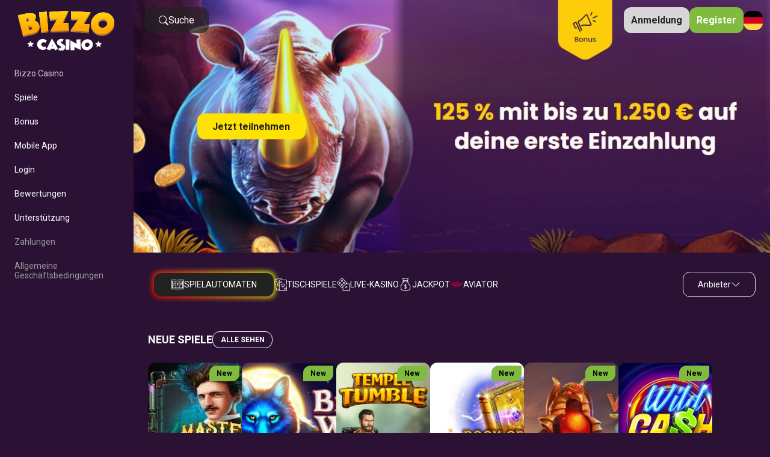

--- FILE ---
content_type: text/html; charset=UTF-8
request_url: https://bizzocasino-login.de/
body_size: 20332
content:
<!DOCTYPE html>
<html lang="de-DE">
<head>
  <meta charset="UTF-8">
  <meta http-equiv="X-UA-Compatible" content="IE=edge">
  <meta name="viewport" content="width=device-width, initial-scale=1.0">
  <link rel="preconnect" href="https://fonts.googleapis.com">
  <link rel="preconnect" href="https://fonts.gstatic.com" crossorigin>
  <link href="https://fonts.googleapis.com/css2?family=Montserrat:wght@400;900&family=Roboto:wght@400;700&display=swap" rel="stylesheet">

  <meta name="google-site-verification" content="YRGjglk3PGbET7Wg5LhzfoGqOQxRyDCnwxtoErzqQYM" /><meta name='robots' content='index, follow, max-image-preview:large, max-snippet:-1, max-video-preview:-1' />

	<!-- This site is optimized with the Yoast SEO plugin v19.8 - https://yoast.com/wordpress/plugins/seo/ -->
	<title>Bizzo Casino Legal Echtgeld Online Casino Website in Deutschland</title>
	<meta name="description" content="Spielen Sie auf der Bizzo Casino Website mit Echtgeld Online Spielen und Boni für Spieler aus Deutschland. Probieren Sie Spielautomaten, großzügige Promotionen und VIP-Events." />
	<link rel="canonical" href="https://bizzocasino-login.de/" />
	<meta property="og:type" content="website" />
	<meta property="og:title" content="Bizzo Casino Legal Echtgeld Online Casino Website in Deutschland" />
	<meta property="og:description" content="Spielen Sie auf der Bizzo Casino Website mit Echtgeld Online Spielen und Boni für Spieler aus Deutschland. Probieren Sie Spielautomaten, großzügige Promotionen und VIP-Events." />
	<meta property="og:url" content="https://bizzocasino-login.de/" />
	<meta property="og:site_name" content="Bizzo Casino" />
	<meta property="article:publisher" content="https://www.facebook.com/watch/caiosgno/" />
	<meta property="article:modified_time" content="2025-08-08T14:56:14+00:00" />
	<meta property="og:image" content="https://bizzocasino-login.de/wp-content/uploads/2024/10/Bizzo-Casino-1024x313.webp" />
	<meta name="twitter:card" content="summary_large_image" />
	<meta name="twitter:label1" content="Geschätzte Lesezeit" />
	<meta name="twitter:data1" content="13 Minuten" />
	<script type="application/ld+json" class="yoast-schema-graph">{"@context":"https://schema.org","@graph":[{"@type":"WebPage","@id":"https://bizzocasino-login.de/","url":"https://bizzocasino-login.de/","name":"Bizzo Casino Legal Echtgeld Online Casino Website in Deutschland","isPartOf":{"@id":"https://bizzocasino-login.de/#website"},"about":{"@id":"https://bizzocasino-login.de/#organization"},"primaryImageOfPage":{"@id":"https://bizzocasino-login.de/#primaryimage"},"image":{"@id":"https://bizzocasino-login.de/#primaryimage"},"thumbnailUrl":"https://bizzocasino-login.de/wp-content/uploads/2024/10/Bizzo-Casino-1024x313.webp","datePublished":"2016-05-10T03:48:21+00:00","dateModified":"2025-08-08T14:56:14+00:00","description":"Spielen Sie auf der Bizzo Casino Website mit Echtgeld Online Spielen und Boni für Spieler aus Deutschland. Probieren Sie Spielautomaten, großzügige Promotionen und VIP-Events.","breadcrumb":{"@id":"https://bizzocasino-login.de/#breadcrumb"},"inLanguage":"de","potentialAction":[{"@type":"ReadAction","target":["https://bizzocasino-login.de/"]}]},{"@type":"ImageObject","inLanguage":"de","@id":"https://bizzocasino-login.de/#primaryimage","url":"https://bizzocasino-login.de/wp-content/uploads/2024/10/Bizzo-Casino-1024x313.webp","contentUrl":"https://bizzocasino-login.de/wp-content/uploads/2024/10/Bizzo-Casino-1024x313.webp"},{"@type":"BreadcrumbList","@id":"https://bizzocasino-login.de/#breadcrumb","itemListElement":[{"@type":"ListItem","position":1,"name":"Bizzo Casino"}]},{"@type":"WebSite","@id":"https://bizzocasino-login.de/#website","url":"https://bizzocasino-login.de/","name":"Bizzo Casino","description":"Bizzo Casino Deutschland","publisher":{"@id":"https://bizzocasino-login.de/#organization"},"potentialAction":[{"@type":"SearchAction","target":{"@type":"EntryPoint","urlTemplate":"https://bizzocasino-login.de/?s={search_term_string}"},"query-input":"required name=search_term_string"}],"inLanguage":"de"},{"@type":"Organization","@id":"https://bizzocasino-login.de/#organization","name":"Bizzo Casino","url":"https://bizzocasino-login.de/","sameAs":["https://www.facebook.com/watch/caiosgno/"],"logo":{"@type":"ImageObject","inLanguage":"de","@id":"https://bizzocasino-login.de/#/schema/logo/image/","url":"https://bizzocasino-login.de/wp-content/uploads/2022/10/bizzocasino-logo.svg","contentUrl":"https://bizzocasino-login.de/wp-content/uploads/2022/10/bizzocasino-logo.svg","width":248,"height":102,"caption":"Bizzo Casino"},"image":{"@id":"https://bizzocasino-login.de/#/schema/logo/image/"}}]}</script>
	<!-- / Yoast SEO plugin. -->


<script type="text/javascript">
/* <![CDATA[ */
window._wpemojiSettings = {"baseUrl":"https:\/\/s.w.org\/images\/core\/emoji\/15.0.3\/72x72\/","ext":".png","svgUrl":"https:\/\/s.w.org\/images\/core\/emoji\/15.0.3\/svg\/","svgExt":".svg","source":{"concatemoji":"https:\/\/bizzocasino-login.de\/wp-includes\/js\/wp-emoji-release.min.js?ver=6.6.4"}};
/*! This file is auto-generated */
!function(i,n){var o,s,e;function c(e){try{var t={supportTests:e,timestamp:(new Date).valueOf()};sessionStorage.setItem(o,JSON.stringify(t))}catch(e){}}function p(e,t,n){e.clearRect(0,0,e.canvas.width,e.canvas.height),e.fillText(t,0,0);var t=new Uint32Array(e.getImageData(0,0,e.canvas.width,e.canvas.height).data),r=(e.clearRect(0,0,e.canvas.width,e.canvas.height),e.fillText(n,0,0),new Uint32Array(e.getImageData(0,0,e.canvas.width,e.canvas.height).data));return t.every(function(e,t){return e===r[t]})}function u(e,t,n){switch(t){case"flag":return n(e,"\ud83c\udff3\ufe0f\u200d\u26a7\ufe0f","\ud83c\udff3\ufe0f\u200b\u26a7\ufe0f")?!1:!n(e,"\ud83c\uddfa\ud83c\uddf3","\ud83c\uddfa\u200b\ud83c\uddf3")&&!n(e,"\ud83c\udff4\udb40\udc67\udb40\udc62\udb40\udc65\udb40\udc6e\udb40\udc67\udb40\udc7f","\ud83c\udff4\u200b\udb40\udc67\u200b\udb40\udc62\u200b\udb40\udc65\u200b\udb40\udc6e\u200b\udb40\udc67\u200b\udb40\udc7f");case"emoji":return!n(e,"\ud83d\udc26\u200d\u2b1b","\ud83d\udc26\u200b\u2b1b")}return!1}function f(e,t,n){var r="undefined"!=typeof WorkerGlobalScope&&self instanceof WorkerGlobalScope?new OffscreenCanvas(300,150):i.createElement("canvas"),a=r.getContext("2d",{willReadFrequently:!0}),o=(a.textBaseline="top",a.font="600 32px Arial",{});return e.forEach(function(e){o[e]=t(a,e,n)}),o}function t(e){var t=i.createElement("script");t.src=e,t.defer=!0,i.head.appendChild(t)}"undefined"!=typeof Promise&&(o="wpEmojiSettingsSupports",s=["flag","emoji"],n.supports={everything:!0,everythingExceptFlag:!0},e=new Promise(function(e){i.addEventListener("DOMContentLoaded",e,{once:!0})}),new Promise(function(t){var n=function(){try{var e=JSON.parse(sessionStorage.getItem(o));if("object"==typeof e&&"number"==typeof e.timestamp&&(new Date).valueOf()<e.timestamp+604800&&"object"==typeof e.supportTests)return e.supportTests}catch(e){}return null}();if(!n){if("undefined"!=typeof Worker&&"undefined"!=typeof OffscreenCanvas&&"undefined"!=typeof URL&&URL.createObjectURL&&"undefined"!=typeof Blob)try{var e="postMessage("+f.toString()+"("+[JSON.stringify(s),u.toString(),p.toString()].join(",")+"));",r=new Blob([e],{type:"text/javascript"}),a=new Worker(URL.createObjectURL(r),{name:"wpTestEmojiSupports"});return void(a.onmessage=function(e){c(n=e.data),a.terminate(),t(n)})}catch(e){}c(n=f(s,u,p))}t(n)}).then(function(e){for(var t in e)n.supports[t]=e[t],n.supports.everything=n.supports.everything&&n.supports[t],"flag"!==t&&(n.supports.everythingExceptFlag=n.supports.everythingExceptFlag&&n.supports[t]);n.supports.everythingExceptFlag=n.supports.everythingExceptFlag&&!n.supports.flag,n.DOMReady=!1,n.readyCallback=function(){n.DOMReady=!0}}).then(function(){return e}).then(function(){var e;n.supports.everything||(n.readyCallback(),(e=n.source||{}).concatemoji?t(e.concatemoji):e.wpemoji&&e.twemoji&&(t(e.twemoji),t(e.wpemoji)))}))}((window,document),window._wpemojiSettings);
/* ]]> */
</script>
<style id='wp-emoji-styles-inline-css' type='text/css'>

	img.wp-smiley, img.emoji {
		display: inline !important;
		border: none !important;
		box-shadow: none !important;
		height: 1em !important;
		width: 1em !important;
		margin: 0 0.07em !important;
		vertical-align: -0.1em !important;
		background: none !important;
		padding: 0 !important;
	}
</style>
<link rel='stylesheet' id='wp-block-library-css' href='https://bizzocasino-login.de/wp-includes/css/dist/block-library/style.min.css?ver=6.6.4' type='text/css' media='all' />
<style id='classic-theme-styles-inline-css' type='text/css'>
/*! This file is auto-generated */
.wp-block-button__link{color:#fff;background-color:#32373c;border-radius:9999px;box-shadow:none;text-decoration:none;padding:calc(.667em + 2px) calc(1.333em + 2px);font-size:1.125em}.wp-block-file__button{background:#32373c;color:#fff;text-decoration:none}
</style>
<style id='global-styles-inline-css' type='text/css'>
:root{--wp--preset--aspect-ratio--square: 1;--wp--preset--aspect-ratio--4-3: 4/3;--wp--preset--aspect-ratio--3-4: 3/4;--wp--preset--aspect-ratio--3-2: 3/2;--wp--preset--aspect-ratio--2-3: 2/3;--wp--preset--aspect-ratio--16-9: 16/9;--wp--preset--aspect-ratio--9-16: 9/16;--wp--preset--color--black: #000000;--wp--preset--color--cyan-bluish-gray: #abb8c3;--wp--preset--color--white: #ffffff;--wp--preset--color--pale-pink: #f78da7;--wp--preset--color--vivid-red: #cf2e2e;--wp--preset--color--luminous-vivid-orange: #ff6900;--wp--preset--color--luminous-vivid-amber: #fcb900;--wp--preset--color--light-green-cyan: #7bdcb5;--wp--preset--color--vivid-green-cyan: #00d084;--wp--preset--color--pale-cyan-blue: #8ed1fc;--wp--preset--color--vivid-cyan-blue: #0693e3;--wp--preset--color--vivid-purple: #9b51e0;--wp--preset--gradient--vivid-cyan-blue-to-vivid-purple: linear-gradient(135deg,rgba(6,147,227,1) 0%,rgb(155,81,224) 100%);--wp--preset--gradient--light-green-cyan-to-vivid-green-cyan: linear-gradient(135deg,rgb(122,220,180) 0%,rgb(0,208,130) 100%);--wp--preset--gradient--luminous-vivid-amber-to-luminous-vivid-orange: linear-gradient(135deg,rgba(252,185,0,1) 0%,rgba(255,105,0,1) 100%);--wp--preset--gradient--luminous-vivid-orange-to-vivid-red: linear-gradient(135deg,rgba(255,105,0,1) 0%,rgb(207,46,46) 100%);--wp--preset--gradient--very-light-gray-to-cyan-bluish-gray: linear-gradient(135deg,rgb(238,238,238) 0%,rgb(169,184,195) 100%);--wp--preset--gradient--cool-to-warm-spectrum: linear-gradient(135deg,rgb(74,234,220) 0%,rgb(151,120,209) 20%,rgb(207,42,186) 40%,rgb(238,44,130) 60%,rgb(251,105,98) 80%,rgb(254,248,76) 100%);--wp--preset--gradient--blush-light-purple: linear-gradient(135deg,rgb(255,206,236) 0%,rgb(152,150,240) 100%);--wp--preset--gradient--blush-bordeaux: linear-gradient(135deg,rgb(254,205,165) 0%,rgb(254,45,45) 50%,rgb(107,0,62) 100%);--wp--preset--gradient--luminous-dusk: linear-gradient(135deg,rgb(255,203,112) 0%,rgb(199,81,192) 50%,rgb(65,88,208) 100%);--wp--preset--gradient--pale-ocean: linear-gradient(135deg,rgb(255,245,203) 0%,rgb(182,227,212) 50%,rgb(51,167,181) 100%);--wp--preset--gradient--electric-grass: linear-gradient(135deg,rgb(202,248,128) 0%,rgb(113,206,126) 100%);--wp--preset--gradient--midnight: linear-gradient(135deg,rgb(2,3,129) 0%,rgb(40,116,252) 100%);--wp--preset--font-size--small: 13px;--wp--preset--font-size--medium: 20px;--wp--preset--font-size--large: 36px;--wp--preset--font-size--x-large: 42px;--wp--preset--spacing--20: 0.44rem;--wp--preset--spacing--30: 0.67rem;--wp--preset--spacing--40: 1rem;--wp--preset--spacing--50: 1.5rem;--wp--preset--spacing--60: 2.25rem;--wp--preset--spacing--70: 3.38rem;--wp--preset--spacing--80: 5.06rem;--wp--preset--shadow--natural: 6px 6px 9px rgba(0, 0, 0, 0.2);--wp--preset--shadow--deep: 12px 12px 50px rgba(0, 0, 0, 0.4);--wp--preset--shadow--sharp: 6px 6px 0px rgba(0, 0, 0, 0.2);--wp--preset--shadow--outlined: 6px 6px 0px -3px rgba(255, 255, 255, 1), 6px 6px rgba(0, 0, 0, 1);--wp--preset--shadow--crisp: 6px 6px 0px rgba(0, 0, 0, 1);}:where(.is-layout-flex){gap: 0.5em;}:where(.is-layout-grid){gap: 0.5em;}body .is-layout-flex{display: flex;}.is-layout-flex{flex-wrap: wrap;align-items: center;}.is-layout-flex > :is(*, div){margin: 0;}body .is-layout-grid{display: grid;}.is-layout-grid > :is(*, div){margin: 0;}:where(.wp-block-columns.is-layout-flex){gap: 2em;}:where(.wp-block-columns.is-layout-grid){gap: 2em;}:where(.wp-block-post-template.is-layout-flex){gap: 1.25em;}:where(.wp-block-post-template.is-layout-grid){gap: 1.25em;}.has-black-color{color: var(--wp--preset--color--black) !important;}.has-cyan-bluish-gray-color{color: var(--wp--preset--color--cyan-bluish-gray) !important;}.has-white-color{color: var(--wp--preset--color--white) !important;}.has-pale-pink-color{color: var(--wp--preset--color--pale-pink) !important;}.has-vivid-red-color{color: var(--wp--preset--color--vivid-red) !important;}.has-luminous-vivid-orange-color{color: var(--wp--preset--color--luminous-vivid-orange) !important;}.has-luminous-vivid-amber-color{color: var(--wp--preset--color--luminous-vivid-amber) !important;}.has-light-green-cyan-color{color: var(--wp--preset--color--light-green-cyan) !important;}.has-vivid-green-cyan-color{color: var(--wp--preset--color--vivid-green-cyan) !important;}.has-pale-cyan-blue-color{color: var(--wp--preset--color--pale-cyan-blue) !important;}.has-vivid-cyan-blue-color{color: var(--wp--preset--color--vivid-cyan-blue) !important;}.has-vivid-purple-color{color: var(--wp--preset--color--vivid-purple) !important;}.has-black-background-color{background-color: var(--wp--preset--color--black) !important;}.has-cyan-bluish-gray-background-color{background-color: var(--wp--preset--color--cyan-bluish-gray) !important;}.has-white-background-color{background-color: var(--wp--preset--color--white) !important;}.has-pale-pink-background-color{background-color: var(--wp--preset--color--pale-pink) !important;}.has-vivid-red-background-color{background-color: var(--wp--preset--color--vivid-red) !important;}.has-luminous-vivid-orange-background-color{background-color: var(--wp--preset--color--luminous-vivid-orange) !important;}.has-luminous-vivid-amber-background-color{background-color: var(--wp--preset--color--luminous-vivid-amber) !important;}.has-light-green-cyan-background-color{background-color: var(--wp--preset--color--light-green-cyan) !important;}.has-vivid-green-cyan-background-color{background-color: var(--wp--preset--color--vivid-green-cyan) !important;}.has-pale-cyan-blue-background-color{background-color: var(--wp--preset--color--pale-cyan-blue) !important;}.has-vivid-cyan-blue-background-color{background-color: var(--wp--preset--color--vivid-cyan-blue) !important;}.has-vivid-purple-background-color{background-color: var(--wp--preset--color--vivid-purple) !important;}.has-black-border-color{border-color: var(--wp--preset--color--black) !important;}.has-cyan-bluish-gray-border-color{border-color: var(--wp--preset--color--cyan-bluish-gray) !important;}.has-white-border-color{border-color: var(--wp--preset--color--white) !important;}.has-pale-pink-border-color{border-color: var(--wp--preset--color--pale-pink) !important;}.has-vivid-red-border-color{border-color: var(--wp--preset--color--vivid-red) !important;}.has-luminous-vivid-orange-border-color{border-color: var(--wp--preset--color--luminous-vivid-orange) !important;}.has-luminous-vivid-amber-border-color{border-color: var(--wp--preset--color--luminous-vivid-amber) !important;}.has-light-green-cyan-border-color{border-color: var(--wp--preset--color--light-green-cyan) !important;}.has-vivid-green-cyan-border-color{border-color: var(--wp--preset--color--vivid-green-cyan) !important;}.has-pale-cyan-blue-border-color{border-color: var(--wp--preset--color--pale-cyan-blue) !important;}.has-vivid-cyan-blue-border-color{border-color: var(--wp--preset--color--vivid-cyan-blue) !important;}.has-vivid-purple-border-color{border-color: var(--wp--preset--color--vivid-purple) !important;}.has-vivid-cyan-blue-to-vivid-purple-gradient-background{background: var(--wp--preset--gradient--vivid-cyan-blue-to-vivid-purple) !important;}.has-light-green-cyan-to-vivid-green-cyan-gradient-background{background: var(--wp--preset--gradient--light-green-cyan-to-vivid-green-cyan) !important;}.has-luminous-vivid-amber-to-luminous-vivid-orange-gradient-background{background: var(--wp--preset--gradient--luminous-vivid-amber-to-luminous-vivid-orange) !important;}.has-luminous-vivid-orange-to-vivid-red-gradient-background{background: var(--wp--preset--gradient--luminous-vivid-orange-to-vivid-red) !important;}.has-very-light-gray-to-cyan-bluish-gray-gradient-background{background: var(--wp--preset--gradient--very-light-gray-to-cyan-bluish-gray) !important;}.has-cool-to-warm-spectrum-gradient-background{background: var(--wp--preset--gradient--cool-to-warm-spectrum) !important;}.has-blush-light-purple-gradient-background{background: var(--wp--preset--gradient--blush-light-purple) !important;}.has-blush-bordeaux-gradient-background{background: var(--wp--preset--gradient--blush-bordeaux) !important;}.has-luminous-dusk-gradient-background{background: var(--wp--preset--gradient--luminous-dusk) !important;}.has-pale-ocean-gradient-background{background: var(--wp--preset--gradient--pale-ocean) !important;}.has-electric-grass-gradient-background{background: var(--wp--preset--gradient--electric-grass) !important;}.has-midnight-gradient-background{background: var(--wp--preset--gradient--midnight) !important;}.has-small-font-size{font-size: var(--wp--preset--font-size--small) !important;}.has-medium-font-size{font-size: var(--wp--preset--font-size--medium) !important;}.has-large-font-size{font-size: var(--wp--preset--font-size--large) !important;}.has-x-large-font-size{font-size: var(--wp--preset--font-size--x-large) !important;}
:where(.wp-block-post-template.is-layout-flex){gap: 1.25em;}:where(.wp-block-post-template.is-layout-grid){gap: 1.25em;}
:where(.wp-block-columns.is-layout-flex){gap: 2em;}:where(.wp-block-columns.is-layout-grid){gap: 2em;}
:root :where(.wp-block-pullquote){font-size: 1.5em;line-height: 1.6;}
</style>
<link rel='stylesheet' id='dashicons-css' href='https://bizzocasino-login.de/wp-includes/css/dashicons.min.css?ver=6.6.4' type='text/css' media='all' />
<link rel='stylesheet' id='swiperCss-css' href='https://bizzocasino-login.de/wp-content/themes/shabich/swiper.css?ver=6.6.4' type='text/css' media='all' />
<link rel='stylesheet' id='mainstyle-css' href='https://bizzocasino-login.de/wp-content/themes/shabich/style.css?ver=6.6.4' type='text/css' media='all' />
<script type="text/javascript" src="https://bizzocasino-login.de/wp-content/themes/shabich/swiper.js?ver=1" id="swiper-js"></script>
<script type="text/javascript" src="https://bizzocasino-login.de/wp-includes/js/jquery/jquery.min.js?ver=3.7.1" id="jquery-core-js"></script>
<script type="text/javascript" src="https://bizzocasino-login.de/wp-includes/js/jquery/jquery-migrate.min.js?ver=3.4.1" id="jquery-migrate-js"></script>
<link rel="https://api.w.org/" href="https://bizzocasino-login.de/wp-json/" /><link rel="alternate" title="JSON" type="application/json" href="https://bizzocasino-login.de/wp-json/wp/v2/pages/2" /><link rel="EditURI" type="application/rsd+xml" title="RSD" href="https://bizzocasino-login.de/xmlrpc.php?rsd" />
<meta name="generator" content="WordPress 6.6.4" />
<link rel='shortlink' href='https://bizzocasino-login.de/' />
<link rel="alternate" title="oEmbed (JSON)" type="application/json+oembed" href="https://bizzocasino-login.de/wp-json/oembed/1.0/embed?url=https%3A%2F%2Fbizzocasino-login.de%2F" />
<link rel="alternate" title="oEmbed (XML)" type="text/xml+oembed" href="https://bizzocasino-login.de/wp-json/oembed/1.0/embed?url=https%3A%2F%2Fbizzocasino-login.de%2F&#038;format=xml" />
	<script type="application/ld+json">
		{
			"@context": "https://schema.org",
			"@type": "Organization",
			"name": "Bizzo Casino",
			"url": "https://bizzocasino-login.de",
			"logo": "",
			 "address": {
				"@type": "PostalAddress",
				"streetAddress": "",
				"addressLocality": "",
				"addressRegion": "",
				"postalCode": "",
				"addressCountry": ""
			},
			"foundingDate": ""
		}
	</script>
<link rel="icon" href="https://bizzocasino-login.de/wp-content/uploads/2022/10/bizzocasino-favicon-150x150.png" sizes="32x32" />
<link rel="icon" href="https://bizzocasino-login.de/wp-content/uploads/2022/10/bizzocasino-favicon-300x300.png" sizes="192x192" />
<link rel="apple-touch-icon" href="https://bizzocasino-login.de/wp-content/uploads/2022/10/bizzocasino-favicon-300x300.png" />
<meta name="msapplication-TileImage" content="https://bizzocasino-login.de/wp-content/uploads/2022/10/bizzocasino-favicon-300x300.png" />
		<style type="text/css" id="wp-custom-css">
			.all_com_pr span:before {
  color: #FB9C30;
}
.logo, .custom-logo-link {
    z-index: 99999999;
    position: relative;
}
aside {
    z-index: 999999999;
}
.bonusSwiper .swiper-slide p{
	color:white;
}
.drop-title-js p {
    color: white;
}
.bonusSwiper .swiper-slide {
    position: relative;
    overflow: hidden;
    height: 450px;
    padding: 24px;
    border-radius: 12px;
    display: flex;
    flex-direction: column;
    justify-content: space-between;
}
.com_block_star {
  margin: 10px 0;
}
.tags-container {
	flex-wrap:nowrap;
	flex-grow:1;
	padding:10px;
	overflow-x:auto !important;
}
.drop-top {
	border-radius:12px !important;
	overflow:hidden;
}
.drop-content {
	color:#9a9a9a;
}
.comments-rating {
  border: none;
  padding: 0;
  margin-left: 0;
}
.comments-rating label {
  display: inline-block;
  font-size:  14px
}
.com_block_star label {
	font-size: 14px
		
}
.rating-container {
  font-size: 0;
  unicode-bidi: bidi-override;
  direction: rtl;
}
.rating-container * {
  font-size: 1.4rem;
}
.rating-container > input {
  display: none;
}
.rating-container > input + label {
  font-family: 'dashicons';
  display: inline-block;
  overflow: hidden;
  text-indent: 9999px;
  width: 1em;
  white-space: nowrap;
  cursor: pointer;
  margin: 0;
}
.rating-container > input + label:before {
  display: inline-block;
  text-indent: -9999px;
  content: "\f154";
  color: #888;
}
.rating-container > input:checked ~ label:before,
.rating-container > input + label:hover ~ label:before,
.rating-container > input + label:hover:before {
  content: "\f155";
  color: #FB9C30;
  text-shadow: 0 0 1px #888;
}
.rating-container > .star-cb-clear + label {
  text-indent: -9999px;
  width: 0.5em;
  margin-left: -0.5em;
}
.rating-container > .star-cb-clear + label:before {
  width: 0.5em;
}
.rating-container:hover > input + label:before {
  content: "\f154";
  color: #888;
  text-shadow: none;
}
.rating-container:hover > input + label:hover ~ label:before,
.rating-container:hover > input + label:hover:before {
  content: "\f155";
  color: #FB9C30;
  text-shadow: 0 0 1px #888;
}
.comment-respond {
  margin: 1.5rem 0 0 0;
}
.comment-respond h3 {
  margin-bottom: 0.75rem;
}
.comments-area .comment-form .comment-form-author label,
.comments-area .comment-form .comment-form-email label,
.comments-area .comment-form .comment-form-comment label {
  display: block;
  margin-bottom: 0.5rem;
}
.comments-area .comment-form input,
.comments-area .comment-form textarea {
 
  border-radius: 8px ;
 
  padding: 8px;
  border: 1px solid #efefef
}
.comments-area .comment-form input::placeholder,
.comments-area .comment-form textarea::placeholder {
  color: rgba(255, 255, 255, 0.4);
}
.comments-area .comment-form textarea {
  width: 50%;
  height: 100px;
}
.comments-area .comment-form input {
  width: 50%;
}
.comments-area .comment-form .submit {
  background: #ff8159;
   color: #fff;
  border-radius: 8px;
  color: #fff;
  font-weight: bold;
  padding: 0.75rem;
  cursor: pointer;
}
.comments-area .comment-notes {
  display: none;
}
.comments-area .comment-list {
  list-style: none;
  padding: 0;
}
.comments-area .comment-list li {
  padding: 1.5rem;
 
  margin-bottom: 0.75rem;
}
.comments-area .comment-list li time {
  display: none;
}
.comments-area .comment-list li p {
  margin: 1rem 0;
  font-size: 14px;
  line-height: 22px;
}
.dashicons-star-filled {
 
}
.commentmetadata
{
	display: none
}
.reply {
	display: none;
}
  .comment-form-email {
		display: none;
}
#reply-title
{
	color: #fff;
	font-weight: bolder;
	font-size: 18px;
	display: block;
	margin-bottom: 12px
}
.required-field-message {
	color: #efefef;
}
.logo, .custom-logo-link {
	padding: 0 30px
} 
table {
    border-collapse: collapse;
}
 td, th {
    padding: 10px;
    border: solid 2px #bababa;
	 text-align:center;
}
table {
	overflow-x:auto;
	width:100%;
	display:block;
	}
.swiperTopParalax .swiper-slide {
background-repeat:no-repeat;
} 
@media (max-width:1380px){
	.mySwiper {
    height: 420px;
}
}
@media (max-width:1260px){
	.mySwiper {
    height: 360px;
}
}
@media (max-width: 800px) {
.mySwiper {
    height: 260px;
}
.entry-content .alignright,.entry__content .alignright,.entry__content .alignleft,.entry-content .alignleft, .alignleft, .alignright {
    float: none !important;
    margin: 1rem auto !important;
padding-left: 0;
padding-right:0;
	display: block;
	text-align:center;
}

	table td {
    min-width: 200px;
}
}  
.open-nav {
    border-radius: 50%;
    background-color: #ffe102;
    height: 50px !important;
    width: 50px !important;
	min-width:50px;
    border: none;
    display: none;
    align-items: center;
    flex-direction: column;
    justify-content: center;
    z-index: 22;
    margin-left: 0px;
    margin-top: 0px;
} 
.open-nav span:not(:last-of-type) {
    margin-bottom: 5px;
}
.open-nav span {
    background-color: white;
    height: 2px;
    width: 24px;
    display: flex;
    margin: 0 auto;
} 
.open-nav span:not(:last-of-type) {
    margin-bottom: 5px;
} 
.active-btn span:last-of-type {
    transform: rotate(-45deg);
    width: 30px;
} 
.open-nav.active-btn {
    border: solid white 2px;
    padding-bottom: 3px;
} 
.active-btn span:first-of-type {
    transform: rotate(45deg) translate(4px, 4px);
    width: 30px;
} 
.active-btn span:nth-of-type(2) {
    display: none;
}
.active-btn span:last-of-type {
    transform: rotate(-45deg);
    width: 30px;
}
.sidebar.active {
position: fixed;
    top: 0;
    left: 0;
    width: 100%;
    max-width: 220px;
    height: 100vh;
	z-index:999999;
}
@media (max-width: 776px){
	.open-nav {
		display:flex;
	}
	.header .buttons{
		width:100%;
	}
	.header__search {
		display:none;
	}
	iframe {
		width:100%;
	}
.container {
    max-width: 95%;
}
}
@media (max-width:420px){
	.lang {
		display:none;
	}
    .looped__game {
        max-width: 40%;
        height: 130px;
    }
	.mySwiper {
    height: 146px;
}
}
.text {
	display:flex;
	align-items:center;
	gap:10px;
	flex-wrap:wrap;
}
		</style>
		</head>
<body style = "background: #2b1234">
<style>
    .sidebar__menu a {
        color: #ffffff;
    }
    .lower__menu a {
        color: #9a9a9a;
    }
</style>
<aside class="sidebar" style="background: #2b1234">
<a href="https://bizzocasino-login.de/" class="custom-logo-link" rel="home" aria-current="page"><img width="248" height="102" src="https://bizzocasino-login.de/wp-content/uploads/2022/10/bizzocasino-logo.svg" class="custom-logo" alt="logo bizzocasino" decoding="async" /></a><ul id="menu-top-menu" class="menu sidebar__menu"><li id="menu-item-63" class="menu-item menu-item-type-post_type menu-item-object-page menu-item-home current-menu-item page_item page-item-2 current_page_item menu-item-63"><a href="https://bizzocasino-login.de/" aria-current="page">Bizzo Casino</a></li>
<li id="menu-item-64" class="menu-item menu-item-type-taxonomy menu-item-object-category menu-item-64"><a href="https://bizzocasino-login.de/spiele/">Spiele</a></li>
<li id="menu-item-65" class="menu-item menu-item-type-post_type menu-item-object-page menu-item-65"><a href="https://bizzocasino-login.de/bonus/">Bonus</a></li>
<li id="menu-item-66" class="menu-item menu-item-type-post_type menu-item-object-page menu-item-66"><a href="https://bizzocasino-login.de/mobile-anwendung/">Mobile App</a></li>
<li id="menu-item-641" class="menu-item menu-item-type-post_type menu-item-object-page menu-item-641"><a href="https://bizzocasino-login.de/login/">Login</a></li>
<li id="menu-item-642" class="menu-item menu-item-type-post_type menu-item-object-page menu-item-642"><a href="https://bizzocasino-login.de/bewertungen/">Bewertungen</a></li>
<li id="menu-item-67" class="menu-item menu-item-type-post_type menu-item-object-page menu-item-67"><a href="https://bizzocasino-login.de/kundensupport/">Unterstützung</a></li>
</ul><ul id="menu-undermenu" class="menu lower__menu"><li id="menu-item-52" class="menu-item menu-item-type-post_type menu-item-object-page menu-item-52"><a href="https://bizzocasino-login.de/zahlungen/">Zahlungen</a></li>
<li id="menu-item-53" class="menu-item menu-item-type-post_type menu-item-object-page menu-item-53"><a href="https://bizzocasino-login.de/bedingungen-und-konditionen/">Allgemeine Geschäftsbedingungen</a></li>
</ul>
</aside>

<main class="main">
  <header class="header">
    <div class="flex f-jc-between f-al-center">
      <a href="/goto" class="search header__search flex f-al-center f-gap-12" style="color: #fff;">
        <svg xmlns="http://www.w3.org/2000/svg" width="16" height="16" fill="currentColor" class="bi bi-search" viewBox="0 0 16 16">
          <path d="M11.742 10.344a6.5 6.5 0 1 0-1.397 1.398h-.001c.03.04.062.078.098.115l3.85 3.85a1 1 0 0 0 1.415-1.414l-3.85-3.85a1.007 1.007 0 0 0-.115-.1zM12 6.5a5.5 5.5 0 1 1-11 0 5.5 5.5 0 0 1 11 0z"/>
        </svg> Suche</a>
      <div class="buttons flex f-gap-12 f-al-center f-jc-end">
	
        <a href="/goto" onclick = "ym(91025181,'reachGoal','click-login')" class="btn" style="background-color: #d7d7d7; color: #222">Anmeldung</a>
        <a href="/goto" onclick = "ym(91025181,'reachGoal','click-signup')" class="btn" style="background-color: #80ba3e; color: #fff">Register</a>
        <div class="lang">
                    <img src="https://bizzocasino-login.de/wp-content/uploads/2022/09/de.svg" class="current__lang" width="32" height="32" alt="">
        </div>
        <style>
          .langs_dropped {
              background: #2b1234          }
          .langs_dropped a {
              color: #bababa;
          }
        </style>
        <div class="langs_dropped">
                      <a href="/goto" class="flex f-al-center f-gap-12">
              <img src="https://bizzocasino-login.de/wp-content/uploads/2022/09/de.svg" alt="DE"> DE</a>
                      <a href="/goto" class="flex f-al-center f-gap-12">
              <img src="https://bizzocasino-login.de/wp-content/uploads/2022/09/en.svg" alt="EN"> EN</a>
                      <a href="/goto" class="flex f-al-center f-gap-12">
              <img src="https://bizzocasino-login.de/wp-content/uploads/2022/09/pl.svg" alt="PL"> PL</a>
                      <a href="/goto" class="flex f-al-center f-gap-12">
              <img src="https://bizzocasino-login.de/wp-content/uploads/2022/09/en-CA.svg" alt="CA"> CA</a>
                  </div>
		  	    <button class="open-nav">
            <span></span>
            <span></span>
            <span></span>

        </button>
      </div>


    </div>
  </header><section class="banner swiperTopParalax">
  <div
    style="--swiper-navigation-color: #fff; --swiper-pagination-color: #fff"
    class="swiper mySwiper">


    <div class="swiper-wrapper">
              <div class="swiper-slide" style="
        background-image: url(https://bizzocasino-login.de/wp-content/uploads/2024/09/Bizzo-Casino-Main.webp); background-size: cover;">
          <div class="caption">
            <div class="title" style="color: #fff;" data-swiper-parallax="-100"></div>
            <div class="subtitle" style="color: #fff;" data-swiper-parallax="-100"></div>
            <div class="text" style="color: rgb(240, 240, 240);" data-swiper-parallax="-100">
              <p>
                              </p>

              <a onclick = "ym(91025181,'reachGoal','click-banner')" href="/goto" class="btn" style="background-color: #ffe102; color: #222">
                Jetzt teilnehmen</a>
            </div>
          </div>
        </div>
     

    </div>
    <div class="swiper-button-next"></div>
    <div class="swiper-button-prev"></div>
 
  </div>
</section>

<style>
    .tag {
        color: #FFFFFF;
    }
    .single__provider {
        color: #FFFFFF ;
    }
</style>
<section class="tags section">
  <div class="tags-flex flex f-al-center f-jc-between">

    <div class="tags-container flex f-gap-24">
              <a href="/goto" class="tag button-85" >
          <img src="https://bizzocasino-login.de/wp-content/uploads/2022/09/777.png" width="22" height="22" alt="">Spielautomaten        </a>
              <a href="/goto" class="tag " >
          <img src="https://bizzocasino-login.de/wp-content/uploads/2022/09/tables.png" width="22" height="22" alt="">Tischspiele        </a>
              <a href="/goto" class="tag " >
          <img src="https://bizzocasino-login.de/wp-content/uploads/2022/09/roulette.png" width="22" height="22" alt="">Live-Kasino        </a>
              <a href="/goto" class="tag " >
          <img src="https://bizzocasino-login.de/wp-content/uploads/2022/09/jackpot.png" width="22" height="22" alt="">Jackpot        </a>
              <a href="/goto" class="tag " >
          <img src="https://bizzocasino-login.de/wp-content/uploads/2022/09/aviator.svg" width="22" height="22" alt="">Aviator        </a>
          </div>

    <div class="providers">
      <span class="dropdown providers__dropdown flex f-al-center f-gap-24" style="color: #fff; border-color: #efefef">Anbieter<svg xmlns="http://www.w3.org/2000/svg" width="16" height="16" fill="currentColor" class="bi bi-chevron-down" viewBox="0 0 16 16">
        <path fill-rule="evenodd" d="M1.646 4.646a.5.5 0 0 1 .708 0L8 10.293l5.646-5.647a.5.5 0 0 1 .708.708l-6 6a.5.5 0 0 1-.708 0l-6-6a.5.5 0 0 1 0-.708z"/>
      </svg></span>
    </div>
    <div class="dropped-providers flex f-wrap f-gap-24" style="background: #2b1234">
                <a href="/goto" class="single__provider flex f-al-center f-gap-12">
            <img src="https://bizzocasino-login.de/wp-content/uploads/2022/09/1spin4win-1.svg" width="22" height="22" alt="1spin4win">
            <span>1spin4win</span>
          </a>
                <a href="/goto" class="single__provider flex f-al-center f-gap-12">
            <img src="https://bizzocasino-login.de/wp-content/uploads/2022/09/1x2gaming-1.svg" width="22" height="22" alt="1x2gaming">
            <span>1x2gaming</span>
          </a>
                <a href="/goto" class="single__provider flex f-al-center f-gap-12">
            <img src="https://bizzocasino-login.de/wp-content/uploads/2022/09/4theplayer-1.svg" width="22" height="22" alt="4theplayer">
            <span>4theplayer</span>
          </a>
                <a href="/goto" class="single__provider flex f-al-center f-gap-12">
            <img src="https://bizzocasino-login.de/wp-content/uploads/2022/09/7mojos.svg" width="22" height="22" alt="7mojos">
            <span>7mojos</span>
          </a>
                <a href="/goto" class="single__provider flex f-al-center f-gap-12">
            <img src="https://bizzocasino-login.de/wp-content/uploads/2022/09/alg.svg" width="22" height="22" alt="alg">
            <span>alg</span>
          </a>
                <a href="/goto" class="single__provider flex f-al-center f-gap-12">
            <img src="https://bizzocasino-login.de/wp-content/uploads/2022/09/amatic.svg" width="22" height="22" alt="amatic">
            <span>amatic</span>
          </a>
                <a href="/goto" class="single__provider flex f-al-center f-gap-12">
            <img src="https://bizzocasino-login.de/wp-content/uploads/2022/09/arcadem.svg" width="22" height="22" alt="arcadem">
            <span>arcadem</span>
          </a>
                <a href="/goto" class="single__provider flex f-al-center f-gap-12">
            <img src="https://bizzocasino-login.de/wp-content/uploads/2022/09/atmosfera.svg" width="22" height="22" alt="atmosfera">
            <span>atmosfera</span>
          </a>
                <a href="/goto" class="single__provider flex f-al-center f-gap-12">
            <img src="https://bizzocasino-login.de/wp-content/uploads/2022/09/avatarux.svg" width="22" height="22" alt="avatarux">
            <span>avatarux</span>
          </a>
                <a href="/goto" class="single__provider flex f-al-center f-gap-12">
            <img src="https://bizzocasino-login.de/wp-content/uploads/2022/09/belatra.svg" width="22" height="22" alt="belatra">
            <span>belatra</span>
          </a>
                <a href="/goto" class="single__provider flex f-al-center f-gap-12">
            <img src="https://bizzocasino-login.de/wp-content/uploads/2022/09/bet2tech.svg" width="22" height="22" alt="bet2tech">
            <span>bet2tech</span>
          </a>
                <a href="/goto" class="single__provider flex f-al-center f-gap-12">
            <img src="https://bizzocasino-login.de/wp-content/uploads/2022/09/beterlive.svg" width="22" height="22" alt="beterlive">
            <span>beterlive</span>
          </a>
                <a href="/goto" class="single__provider flex f-al-center f-gap-12">
            <img src="https://bizzocasino-login.de/wp-content/uploads/2022/09/bgaming-2.svg" width="22" height="22" alt="bgaming">
            <span>bgaming</span>
          </a>
                <a href="/goto" class="single__provider flex f-al-center f-gap-12">
            <img src="https://bizzocasino-login.de/wp-content/uploads/2022/09/bigtimegaming.svg" width="22" height="22" alt="bigtimegaming">
            <span>bigtimegaming</span>
          </a>
                <a href="/goto" class="single__provider flex f-al-center f-gap-12">
            <img src="https://bizzocasino-login.de/wp-content/uploads/2022/09/bluegurugames.svg" width="22" height="22" alt="bluegurugames">
            <span>bluegurugames</span>
          </a>
                <a href="/goto" class="single__provider flex f-al-center f-gap-12">
            <img src="https://bizzocasino-login.de/wp-content/uploads/2022/09/blueprint.svg" width="22" height="22" alt="blueprint">
            <span>blueprint</span>
          </a>
                <a href="/goto" class="single__provider flex f-al-center f-gap-12">
            <img src="https://bizzocasino-login.de/wp-content/uploads/2022/09/boomerangstudios.svg" width="22" height="22" alt="boomerangstudios">
            <span>boomerangstudios</span>
          </a>
                <a href="/goto" class="single__provider flex f-al-center f-gap-12">
            <img src="https://bizzocasino-login.de/wp-content/uploads/2022/09/booming.svg" width="22" height="22" alt="booming">
            <span>booming</span>
          </a>
                <a href="/goto" class="single__provider flex f-al-center f-gap-12">
            <img src="https://bizzocasino-login.de/wp-content/uploads/2022/09/booongo.svg" width="22" height="22" alt="booongo">
            <span>booongo</span>
          </a>
                <a href="/goto" class="single__provider flex f-al-center f-gap-12">
            <img src="https://bizzocasino-login.de/wp-content/uploads/2022/09/bsg.svg" width="22" height="22" alt="bsg">
            <span>bsg</span>
          </a>
                <a href="/goto" class="single__provider flex f-al-center f-gap-12">
            <img src="https://bizzocasino-login.de/wp-content/uploads/2022/09/caleta.svg" width="22" height="22" alt="caleta">
            <span>caleta</span>
          </a>
                <a href="/goto" class="single__provider flex f-al-center f-gap-12">
            <img src="https://bizzocasino-login.de/wp-content/uploads/2022/09/candlebets.svg" width="22" height="22" alt="candlebets">
            <span>candlebets</span>
          </a>
                <a href="/goto" class="single__provider flex f-al-center f-gap-12">
            <img src="https://bizzocasino-login.de/wp-content/uploads/2022/09/egt.svg" width="22" height="22" alt="egt">
            <span>egt</span>
          </a>
                <a href="/goto" class="single__provider flex f-al-center f-gap-12">
            <img src="https://bizzocasino-login.de/wp-content/uploads/2022/09/endorphina.svg" width="22" height="22" alt="endorphina">
            <span>endorphina</span>
          </a>
                <a href="/goto" class="single__provider flex f-al-center f-gap-12">
            <img src="https://bizzocasino-login.de/wp-content/uploads/2022/09/evolution.svg" width="22" height="22" alt="evolution">
            <span>evolution</span>
          </a>
                <a href="/goto" class="single__provider flex f-al-center f-gap-12">
            <img src="https://bizzocasino-login.de/wp-content/uploads/2022/09/gamomat.svg" width="22" height="22" alt="gamomat">
            <span>gamomat</span>
          </a>
                <a href="/goto" class="single__provider flex f-al-center f-gap-12">
            <img src="https://bizzocasino-login.de/wp-content/uploads/2022/09/netent.svg" width="22" height="22" alt="netent">
            <span>netent</span>
          </a>
                <a href="/goto" class="single__provider flex f-al-center f-gap-12">
            <img src="https://bizzocasino-login.de/wp-content/uploads/2022/09/nolimit.svg" width="22" height="22" alt="nolimit">
            <span>nolimit</span>
          </a>
                <a href="/goto" class="single__provider flex f-al-center f-gap-12">
            <img src="https://bizzocasino-login.de/wp-content/uploads/2022/09/onlyplay.svg" width="22" height="22" alt="onlyplay">
            <span>onlyplay</span>
          </a>
                <a href="/goto" class="single__provider flex f-al-center f-gap-12">
            <img src="https://bizzocasino-login.de/wp-content/uploads/2022/09/playngo.svg" width="22" height="22" alt="playngo">
            <span>playngo</span>
          </a>
                <a href="/goto" class="single__provider flex f-al-center f-gap-12">
            <img src="https://bizzocasino-login.de/wp-content/uploads/2022/09/swintt.svg" width="22" height="22" alt="swintt">
            <span>swintt</span>
          </a>
                <a href="/goto" class="single__provider flex f-al-center f-gap-12">
            <img src="https://bizzocasino-login.de/wp-content/uploads/2022/09/technology.svg" width="22" height="22" alt="technology">
            <span>technology</span>
          </a>
                <a href="/goto" class="single__provider flex f-al-center f-gap-12">
            <img src="https://bizzocasino-login.de/wp-content/uploads/2022/09/yggdrasil-1.svg" width="22" height="22" alt="yggdrasil">
            <span>yggdrasil</span>
          </a>
          </div>
  </div>
</section>
<style>
  .see__all {
      color: #FFFFFF;
      border: 1px solid #FFFFFF;
  }
  .section__title
  {
      color: #FFFFFF;
  }
  .looped__game .btn
  {
      background: #ffe102;
      color: #222;
  }
</style>
<section class="games section">
  <div class="title section__title flex f-al-center f-gap-24">
    Neue Spiele    <a href="/goto" class="btn see__all" >Alle sehen</a>
  </div>
  <div class="games-wrap flex f-wrap f-gap-12">
  <div class="game looped__game" style = "background: url(https://bizzocasino-login.de/wp-content/uploads/2024/10/master-of-lightning.jpeg); background-size: cover;">
  <div class="overlay game__overlay"></div>
    <div class="label new__label" style="background: #80ba3e">New</div>
  <div class="caption game__caption">
    <div class="title" >Master of Lighting</div>
    <a href="/goto" class="btn" style="background: #ffe102; color: #222">Spielen</a>
    <a href="https://bizzocasino-login.de/master-of-lighting/" class="demo">Jetzt üben</a>
  </div>
</div><div class="game looped__game" style = "background: url(https://bizzocasino-login.de/wp-content/uploads/2024/10/black-wolf.jpg); background-size: cover;">
  <div class="overlay game__overlay"></div>
    <div class="label new__label" style="background: #80ba3e">New</div>
  <div class="caption game__caption">
    <div class="title" >Black Wolf</div>
    <a href="/goto" class="btn" style="background: #ffe102; color: #222">Spielen</a>
    <a href="https://bizzocasino-login.de/black-wolf/" class="demo">Jetzt üben</a>
  </div>
</div><div class="game looped__game" style = "background: url(https://bizzocasino-login.de/wp-content/uploads/2024/10/temple-tumble-slot-game-free-no-download-163x248-1.png); background-size: cover;">
  <div class="overlay game__overlay"></div>
    <div class="label new__label" style="background: #80ba3e">New</div>
  <div class="caption game__caption">
    <div class="title" >Temple Tumble</div>
    <a href="/goto" class="btn" style="background: #ffe102; color: #222">Spielen</a>
    <a href="https://bizzocasino-login.de/temple-tumble/" class="demo">Jetzt üben</a>
  </div>
</div><div class="game looped__game" style = "background: url(https://bizzocasino-login.de/wp-content/uploads/2024/10/book-of-demi-gods-ii.jpg); background-size: cover;">
  <div class="overlay game__overlay"></div>
    <div class="label new__label" style="background: #80ba3e">New</div>
  <div class="caption game__caption">
    <div class="title" >Book Of Demi Gods II</div>
    <a href="/goto" class="btn" style="background: #ffe102; color: #222">Spielen</a>
    <a href="https://bizzocasino-login.de/book-of-demi-gods-ii/" class="demo">Jetzt üben</a>
  </div>
</div><div class="game looped__game" style = "background: url(https://bizzocasino-login.de/wp-content/uploads/2024/10/valley-of-the-gods.jpg); background-size: cover;">
  <div class="overlay game__overlay"></div>
    <div class="label new__label" style="background: #80ba3e">New</div>
  <div class="caption game__caption">
    <div class="title" >Valley Of The Gods</div>
    <a href="/goto" class="btn" style="background: #ffe102; color: #222">Spielen</a>
    <a href="https://bizzocasino-login.de/valley-of-the-gods/" class="demo">Jetzt üben</a>
  </div>
</div><div class="game looped__game" style = "background: url(https://bizzocasino-login.de/wp-content/uploads/2024/10/WildCash.webp); background-size: cover;">
  <div class="overlay game__overlay"></div>
    <div class="label new__label" style="background: #80ba3e">New</div>
  <div class="caption game__caption">
    <div class="title" >Wild Cash</div>
    <a href="/goto" class="btn" style="background: #ffe102; color: #222">Spielen</a>
    <a href="https://bizzocasino-login.de/wild-cash/" class="demo">Jetzt üben</a>
  </div>
</div><div class="game looped__game" style = "background: url(https://bizzocasino-login.de/wp-content/uploads/2024/10/aloha-christmas.jpg); background-size: cover;">
  <div class="overlay game__overlay"></div>
    <div class="label new__label" style="background: #80ba3e">New</div>
  <div class="caption game__caption">
    <div class="title" >Aloha! Christmas Touch</div>
    <a href="/goto" class="btn" style="background: #ffe102; color: #222">Spielen</a>
    <a href="https://bizzocasino-login.de/aloha-christmas-touch/" class="demo">Jetzt üben</a>
  </div>
</div><div class="game looped__game" style = "background: url(https://bizzocasino-login.de/wp-content/uploads/2024/10/madame-destiny-megaways.jpg); background-size: cover;">
  <div class="overlay game__overlay"></div>
    <div class="label new__label" style="background: #80ba3e">New</div>
  <div class="caption game__caption">
    <div class="title" >Madame Destiny Megaways</div>
    <a href="/goto" class="btn" style="background: #ffe102; color: #222">Spielen</a>
    <a href="https://bizzocasino-login.de/madame-destiny-megaways/" class="demo">Jetzt üben</a>
  </div>
</div>  </div>
</section>

<section class="games section">
  <div class="title section__title flex f-al-center f-gap-24">
    Für Sie empfohlen    <a href="/goto" class="btn see__all" >Alle sehen</a>
  </div>
  <div class="games-wrap flex f-wrap f-gap-12">
    <div class="game looped__game" style = "background: url(https://bizzocasino-login.de/wp-content/uploads/2024/10/big-bass-splash.jpg); background-size: cover;">
  <div class="overlay game__overlay"></div>
  
  <div class="caption game__caption">
    <div class="title" >Big Bass Splash</div>
    <a href="/goto" class="btn" style="background: #ffe102; color: #222">Spielen</a>
    <a href="https://bizzocasino-login.de/big-bass-splash/" class="demo">Jetzt üben</a>
  </div>
</div><div class="game looped__game" style = "background: url(https://bizzocasino-login.de/wp-content/uploads/2024/10/FruitMillion.webp); background-size: cover;">
  <div class="overlay game__overlay"></div>
  
  <div class="caption game__caption">
    <div class="title" >Fruit Million</div>
    <a href="/goto" class="btn" style="background: #ffe102; color: #222">Spielen</a>
    <a href="https://bizzocasino-login.de/fruit-million/" class="demo">Jetzt üben</a>
  </div>
</div><div class="game looped__game" style = "background: url(https://bizzocasino-login.de/wp-content/uploads/2024/10/9Coins.webp); background-size: cover;">
  <div class="overlay game__overlay"></div>
  
  <div class="caption game__caption">
    <div class="title" >9 Coins</div>
    <a href="/goto" class="btn" style="background: #ffe102; color: #222">Spielen</a>
    <a href="https://bizzocasino-login.de/9-coins/" class="demo">Jetzt üben</a>
  </div>
</div><div class="game looped__game" style = "background: url(https://bizzocasino-login.de/wp-content/uploads/2024/10/lucky-lady-chance.webp); background-size: cover;">
  <div class="overlay game__overlay"></div>
  
  <div class="caption game__caption">
    <div class="title" >Lucky Lady Chance</div>
    <a href="/goto" class="btn" style="background: #ffe102; color: #222">Spielen</a>
    <a href="https://bizzocasino-login.de/lucky-lady-chance/" class="demo">Jetzt üben</a>
  </div>
</div><div class="game looped__game" style = "background: url(https://bizzocasino-login.de/wp-content/uploads/2024/10/hit-the-gold.jpg); background-size: cover;">
  <div class="overlay game__overlay"></div>
  
  <div class="caption game__caption">
    <div class="title" >Hit the Gold!</div>
    <a href="/goto" class="btn" style="background: #ffe102; color: #222">Spielen</a>
    <a href="https://bizzocasino-login.de/hit-the-gold/" class="demo">Jetzt üben</a>
  </div>
</div><div class="game looped__game" style = "background: url(https://bizzocasino-login.de/wp-content/uploads/2024/10/john-hunter-and-the-tomb-of-the-scarab-queen.jpg); background-size: cover;">
  <div class="overlay game__overlay"></div>
  
  <div class="caption game__caption">
    <div class="title" >John Hunter and the Tomb of the Scarab Queen</div>
    <a href="/goto" class="btn" style="background: #ffe102; color: #222">Spielen</a>
    <a href="https://bizzocasino-login.de/john-hunter-and-the-tomb-of-the-scarab-queen/" class="demo">Jetzt üben</a>
  </div>
</div><div class="game looped__game" style = "background: url(https://bizzocasino-login.de/wp-content/uploads/2024/10/black-wolf.jpg); background-size: cover;">
  <div class="overlay game__overlay"></div>
  
  <div class="caption game__caption">
    <div class="title" >Black Wolf</div>
    <a href="/goto" class="btn" style="background: #ffe102; color: #222">Spielen</a>
    <a href="https://bizzocasino-login.de/black-wolf/" class="demo">Jetzt üben</a>
  </div>
</div><div class="game looped__game" style = "background: url(https://bizzocasino-login.de/wp-content/uploads/2024/10/big-bamboo.jpg); background-size: cover;">
  <div class="overlay game__overlay"></div>
  
  <div class="caption game__caption">
    <div class="title" >Big Bamboo</div>
    <a href="/goto" class="btn" style="background: #ffe102; color: #222">Spielen</a>
    <a href="https://bizzocasino-login.de/big-bamboo/" class="demo">Jetzt üben</a>
  </div>
</div><div class="game looped__game" style = "background: url(https://bizzocasino-login.de/wp-content/uploads/2024/10/burning-sun.jpg); background-size: cover;">
  <div class="overlay game__overlay"></div>
  
  <div class="caption game__caption">
    <div class="title" >Burning Sun</div>
    <a href="/goto" class="btn" style="background: #ffe102; color: #222">Spielen</a>
    <a href="https://bizzocasino-login.de/burning-sun/" class="demo">Jetzt üben</a>
  </div>
</div><div class="game looped__game" style = "background: url(https://bizzocasino-login.de/wp-content/uploads/2024/10/aloha-christmas.jpg); background-size: cover;">
  <div class="overlay game__overlay"></div>
  
  <div class="caption game__caption">
    <div class="title" >Aloha! Christmas Touch</div>
    <a href="/goto" class="btn" style="background: #ffe102; color: #222">Spielen</a>
    <a href="https://bizzocasino-login.de/aloha-christmas-touch/" class="demo">Jetzt üben</a>
  </div>
</div><div class="game looped__game" style = "background: url(https://bizzocasino-login.de/wp-content/uploads/2024/10/master-of-lightning.jpeg); background-size: cover;">
  <div class="overlay game__overlay"></div>
  
  <div class="caption game__caption">
    <div class="title" >Master of Lighting</div>
    <a href="/goto" class="btn" style="background: #ffe102; color: #222">Spielen</a>
    <a href="https://bizzocasino-login.de/master-of-lighting/" class="demo">Jetzt üben</a>
  </div>
</div><div class="game looped__game" style = "background: url(https://bizzocasino-login.de/wp-content/uploads/2024/10/the-dog-house-megaways.jpg); background-size: cover;">
  <div class="overlay game__overlay"></div>
  
  <div class="caption game__caption">
    <div class="title" >The Dog House Megaways</div>
    <a href="/goto" class="btn" style="background: #ffe102; color: #222">Spielen</a>
    <a href="https://bizzocasino-login.de/the-dog-house-megaways/" class="demo">Jetzt üben</a>
  </div>
</div><div class="game looped__game" style = "background: url(https://bizzocasino-login.de/wp-content/uploads/2024/10/sizzling-eggs.jpg); background-size: cover;">
  <div class="overlay game__overlay"></div>
  
  <div class="caption game__caption">
    <div class="title" >Sizzling Eggs</div>
    <a href="/goto" class="btn" style="background: #ffe102; color: #222">Spielen</a>
    <a href="https://bizzocasino-login.de/sizzling-eggs/" class="demo">Jetzt üben</a>
  </div>
</div><div class="game looped__game" style = "background: url(https://bizzocasino-login.de/wp-content/uploads/2024/10/ultra-fresh.jpg); background-size: cover;">
  <div class="overlay game__overlay"></div>
  
  <div class="caption game__caption">
    <div class="title" >Ultra Fresh</div>
    <a href="/goto" class="btn" style="background: #ffe102; color: #222">Spielen</a>
    <a href="https://bizzocasino-login.de/ultra-fresh/" class="demo">Jetzt üben</a>
  </div>
</div><div class="game looped__game" style = "background: url(https://bizzocasino-login.de/wp-content/uploads/2024/10/big-bass-bonanza.jpg); background-size: cover;">
  <div class="overlay game__overlay"></div>
  
  <div class="caption game__caption">
    <div class="title" >Big Bass Bonanza</div>
    <a href="/goto" class="btn" style="background: #ffe102; color: #222">Spielen</a>
    <a href="https://bizzocasino-login.de/big-bass-bonanza/" class="demo">Jetzt üben</a>
  </div>
</div><div class="game looped__game" style = "background: url(https://bizzocasino-login.de/wp-content/uploads/2024/10/temple-tumble-slot-game-free-no-download-163x248-1.png); background-size: cover;">
  <div class="overlay game__overlay"></div>
  
  <div class="caption game__caption">
    <div class="title" >Temple Tumble</div>
    <a href="/goto" class="btn" style="background: #ffe102; color: #222">Spielen</a>
    <a href="https://bizzocasino-login.de/temple-tumble/" class="demo">Jetzt üben</a>
  </div>
</div>  </div>
</section>

<section class="mystery section big-section">
  <a href = "/goto" class="mystery-flex flex f-jc-center f-al-center f-gap-24">
    <img src="https://bizzocasino-login.de/wp-content/uploads/2024/09/Bizzo-Deutschland-e1727255179809.webp" width="340" height="240" alt="">

  </a>
</section>

<section class="games section">
  <div class="title section__title flex f-al-center f-gap-24">
    Top-Spiele    <a href="/goto" class="btn see__all" >Alle sehen</a>
  </div>
  <div class="games-wrap flex f-wrap f-gap-12">
    <div class="game looped__game" style = "background: url(https://bizzocasino-login.de/wp-content/uploads/2024/10/hit-the-gold.jpg); background-size: cover;">
  <div class="overlay game__overlay"></div>
  
  <div class="caption game__caption">
    <div class="title" >Hit the Gold!</div>
    <a href="/goto" class="btn" style="background: #ffe102; color: #222">Spielen</a>
    <a href="https://bizzocasino-login.de/hit-the-gold/" class="demo">Jetzt üben</a>
  </div>
</div><div class="game looped__game" style = "background: url(https://bizzocasino-login.de/wp-content/uploads/2024/10/Sweet-Bonanza.jpg); background-size: cover;">
  <div class="overlay game__overlay"></div>
  
  <div class="caption game__caption">
    <div class="title" >Sweet Bonanza</div>
    <a href="/goto" class="btn" style="background: #ffe102; color: #222">Spielen</a>
    <a href="https://bizzocasino-login.de/sweet-bonanza/" class="demo">Jetzt üben</a>
  </div>
</div><div class="game looped__game" style = "background: url(https://bizzocasino-login.de/wp-content/uploads/2024/10/john-hunter-and-the-book-of-tut.jpg); background-size: cover;">
  <div class="overlay game__overlay"></div>
  
  <div class="caption game__caption">
    <div class="title" >John Hunter and the Book of Tut</div>
    <a href="/goto" class="btn" style="background: #ffe102; color: #222">Spielen</a>
    <a href="https://bizzocasino-login.de/john-hunter-and-the-book-of-tut/" class="demo">Jetzt üben</a>
  </div>
</div><div class="game looped__game" style = "background: url(https://bizzocasino-login.de/wp-content/uploads/2024/10/FruitMillion.webp); background-size: cover;">
  <div class="overlay game__overlay"></div>
  
  <div class="caption game__caption">
    <div class="title" >Fruit Million</div>
    <a href="/goto" class="btn" style="background: #ffe102; color: #222">Spielen</a>
    <a href="https://bizzocasino-login.de/fruit-million/" class="demo">Jetzt üben</a>
  </div>
</div><div class="game looped__game" style = "background: url(https://bizzocasino-login.de/wp-content/uploads/2024/10/Gates-of-Olymps.jpg); background-size: cover;">
  <div class="overlay game__overlay"></div>
  
  <div class="caption game__caption">
    <div class="title" >Gates of Olympus</div>
    <a href="/goto" class="btn" style="background: #ffe102; color: #222">Spielen</a>
    <a href="https://bizzocasino-login.de/gates-of-olympus/" class="demo">Jetzt üben</a>
  </div>
</div><div class="game looped__game" style = "background: url(https://bizzocasino-login.de/wp-content/uploads/2024/10/lucky-streak-3.jpg); background-size: cover;">
  <div class="overlay game__overlay"></div>
  
  <div class="caption game__caption">
    <div class="title" >Lucky Streak 3</div>
    <a href="/goto" class="btn" style="background: #ffe102; color: #222">Spielen</a>
    <a href="https://bizzocasino-login.de/lucky-streak-3/" class="demo">Jetzt üben</a>
  </div>
</div><div class="game looped__game" style = "background: url(https://bizzocasino-login.de/wp-content/uploads/2024/10/ultra-fresh.jpg); background-size: cover;">
  <div class="overlay game__overlay"></div>
  
  <div class="caption game__caption">
    <div class="title" >Ultra Fresh</div>
    <a href="/goto" class="btn" style="background: #ffe102; color: #222">Spielen</a>
    <a href="https://bizzocasino-login.de/ultra-fresh/" class="demo">Jetzt üben</a>
  </div>
</div><div class="game looped__game" style = "background: url(https://bizzocasino-login.de/wp-content/uploads/2024/10/fruit-party.jpg); background-size: cover;">
  <div class="overlay game__overlay"></div>
  
  <div class="caption game__caption">
    <div class="title" >Fruit Party</div>
    <a href="/goto" class="btn" style="background: #ffe102; color: #222">Spielen</a>
    <a href="https://bizzocasino-login.de/fruit-party/" class="demo">Jetzt üben</a>
  </div>
</div>  </div>
</section>
  <section class="bonuses section">
    <div class="swiper bonusSwiper">
      <div class="swiper-wrapper">
                  <div class="swiper-slide" style="background: url(https://bizzocasino-login.de/wp-content/uploads/2022/10/bb1.webp) no-repeat;
            background-size: cover;
            ">
            <img src="https://bizzocasino-login.de/wp-content/uploads/2024/09/bizzo-casino1.webp" class = "slider__bonus_pic" width="100" height="150" alt="">
            <div class="upper" style="color: #ffffff"></div>
            <div class="bonus-title" style="color:#ffffff"> Bonusangebot für die erste Einzahlung</div>
            <p> 125 % mit bis zu 1.250 €  + 125 <br>Freispiele Schnapp dir bis zu 125 % <br>und 1.250 € als unser herzliches <br>Willkommensgeschenk – nur für dich!</p>
            <a href="/goto" class="btn" style="background-color: #ffe102; color: #222">Mehr anzeigen</a>
          </div>
                  <div class="swiper-slide" style="background: url(https://bizzocasino-login.de/wp-content/uploads/2022/10/bb2.webp) no-repeat;
            background-size: cover;
            ">
            <img src="https://bizzocasino-login.de/wp-content/uploads/2022/10/1648624993_2nddep_main.webp" class = "slider__bonus_pic" width="100" height="150" alt="">
            <div class="upper" style="color: #ffffff"></div>
            <div class="bonus-title" style="color:#ffffff">Zweiter Einzahlungsbonus</div>
            <p>50 % mit bis zu 300 € <br>+ 50 Freispiele für <br>„Johnny Cash“/„Elvis Frog in <br>Vegas“ sofort gutgeschrieben</p>
            <a href="/goto" class="btn" style="background-color: #ffe102; color: #222">Mehr anzeigen</a>
          </div>
                  <div class="swiper-slide" style="background: url(https://bizzocasino-login.de/wp-content/uploads/2022/10/bb3.webp) no-repeat;
            background-size: cover;
            ">
            <img src="https://bizzocasino-login.de/wp-content/uploads/2022/10/1639039068_monday_main.webp" class = "slider__bonus_pic" width="100" height="150" alt="">
            <div class="upper" style="color: #ffffff"></div>
            <div class="bonus-title" style="color:#ffffff">Dritter Einzahlungsbonus</div>
            <p>30 % mit bis zu 1.000 €</p>
            <a href="/goto" class="btn" style="background-color: #ffe102; color: #222">Mehr anzeigen</a>
          </div>
                  <div class="swiper-slide" style="background: url(https://bizzocasino-login.de/wp-content/uploads/2022/10/bb4.webp) no-repeat;
            background-size: cover;
            ">
            <img src="https://bizzocasino-login.de/wp-content/uploads/2022/10/1648624834_image_2022-03-30_102347.webp" class = "slider__bonus_pic" width="100" height="150" alt="">
            <div class="upper" style="color: #ffffff"></div>
            <div class="bonus-title" style="color:#ffffff"> Vierter Einzahlungsbonus</div>
            <p>25 % mit bis zu 1.000 €</p>
            <a href="/goto" class="btn" style="background-color: #ffe102; color: #222">Mehr anzeigen</a>
          </div>
        
      </div>
    </div>
  </section>

<section class="section">
  <div class="section__title flex f-jc-center big-section__title">Boni</div>
  <p class="section__description" style="color: #bababa">Verdiene dir deinen Sieg. Jedes Mal, wenn du in unserem VIP-Programm eine neue Stufe erreichst, erhältst du sofort eine Belohnung. Darüber hinaus wirst du einen bevorzugten Umtauschkurs erhalten. Spiel weiter, um dir wertvolle Freispiele und Bargeldbelohnungen zu sichern!

 </p>
</section>






<section class="entry-content section" style="color: #bababa">
  <div class="container">
     
<h1 class="wp-block-heading">Bizzo Online Casino – zuverlässige Website mit Freispielen</h1>



<p>In diesem Erfahrungsbericht werden wir uns genauer mit dem Bizzo Casino beschäftigen, welches sich bereits 2021 auf dem Markt etablieren konnte. In der Zwischenzeit beträgt die Spielauswahl knapp 4.000 verschiedene Casino-Games, was auf Kooperationen mit über 60 Entwicklerstudios zurückzuführen ist.</p>



<p>Wir werfen einen Blick auf die offizielle Website, wobei der Registrierungsprozess besonders wichtig ist. Im Anschluss begutachten wir für euch die Zahlungsmethoden und -Grenzen, ehe wir uns mit der Spielauswahl befassen. Des Weiteren machen wir uns mit dem Bonusprogramm vertraut, bei dem wir euch vor allem den Willkommens-, Reload- und Cashback-Bonus genauer vorstellen. Wir werden euch darüber berichten, wie hoch die Boni ausfallen und an welchen Tagen die Reload-Aktionen stattfinden. Zum Schluss werden wir euch das VIP-System des Online-Etablissements genauer vorstellen.</p>


<div class="wp-block-image">
<figure class="aligncenter size-large"><img fetchpriority="high" decoding="async" width="1024" height="313" src="https://bizzocasino-login.de/wp-content/uploads/2024/10/Bizzo-Casino-1024x313.webp" alt="Bizzo Casino" class="wp-image-506" srcset="https://bizzocasino-login.de/wp-content/uploads/2024/10/Bizzo-Casino-1024x313.webp 1024w, https://bizzocasino-login.de/wp-content/uploads/2024/10/Bizzo-Casino-300x92.webp 300w, https://bizzocasino-login.de/wp-content/uploads/2024/10/Bizzo-Casino-768x235.webp 768w, https://bizzocasino-login.de/wp-content/uploads/2024/10/Bizzo-Casino-1536x469.webp 1536w, https://bizzocasino-login.de/wp-content/uploads/2024/10/Bizzo-Casino.webp 1572w" sizes="(max-width: 1024px) 100vw, 1024px" /></figure></div>


<div style="height:12px" aria-hidden="true" class="wp-block-spacer"></div>



<h2 class="wp-block-heading">Die offizielle Website</h2>



<p>Die offizielle Website des Bizzo Casino ist farbenfroh und einladend designt. Der Aufbau der Homepage gilt als ordentlich und übersichtlich. Getreu dem „Motto doppelt hält besser“ hat die Seite sowohl links als auch oben ihre verschiedenen Reiter wie „Spiele“, „Aktionen“ und „Turniere“ platziert. Zudem befinden sich rechts oben im Reiter die Buttons „Anmelden“ für den Log-in und „Jetzt registrieren“ für den Registrierungsprozess.</p>



<p>Bereits ohne Registrierung kann die große Games-Auswahl durchgeschaut werden, was bei vielen anderen Anbietern nicht der Fall ist. Wer allerdings sein Glück in der Demoversion versuchen möchte, benötigt zuvor ein registriertes Konto.</p>



<figure class="wp-block-table"><table><thead><tr><th><strong>Besonderheit</strong></th><th><strong>Details</strong></th><th><strong>Aktion</strong></th></tr></thead><tbody><tr><td><strong>Gründungsdatum</strong></td><td>2021</td><td><a href="https://bizzocasino-login.de/">Verbinden</a></td></tr><tr><td><strong>Verfügbarkeit von Live-Spielen</strong></td><td>Ja, eine große Auswahl an Live-Dealer-Spielen, darunter Roulette, Blackjack, Baccarat und Poker.</td><td><a href="https://bizzocasino-login.de/">Verbinden</a></td></tr><tr><td><strong>Willkommensbonus</strong></td><td>Bis zu 400 € + 150 Freispiele (verteilt auf die ersten beiden Einzahlungen)</td><td><a href="https://bizzocasino-login.de/">Verbinden</a></td></tr><tr><td><strong>VIP-Programm</strong></td><td>Ja, ein mehrstufiges VIP-Programm mit Cashback, exklusiven Aktionen und persönlichen Account-Managern</td><td><a href="https://bizzocasino-login.de/">Verbinden</a></td></tr><tr><td><strong>Mobile App</strong></td><td>PWA. Die Site ist vollständig für die Verwendung mit mobilen Browsern optimiert</td><td><a href="https://bizzocasino-login.de/">Verbinden</a></td></tr><tr><td><strong>Spieleanbieter</strong></td><td>Microgaming, NetEnt, Evolution Gaming, Pragmatic Play und mehr</td><td><a href="https://bizzocasino-login.de/">Verbinden</a></td></tr><tr><td><strong>Sicherheit</strong></td><td>SSL, 2FA</td><td><a href="https://bizzocasino-login.de/">Verbinden</a></td></tr><tr><td><strong>Akzeptierte Währungen</strong></td><td>EUR, USD, CAD, AUD, NZD, INR, BRL und mehrere Kryptowährungen</td><td><a href="https://bizzocasino-login.de/">Verbinden</a></td></tr><tr><td><strong>Zahlungsarten</strong></td><td>Visa, Mastercard, Skrill, Neteller, Paysafecard, Kryptowährungen und andere</td><td><a href="https://bizzocasino-login.de/">Verbinden</a></td></tr><tr><td><strong>Unterstützte Sprachen</strong></td><td>Englisch, Deutsch, Spanisch, Portugiesisch und mehr</td><td><a href="https://bizzocasino-login.de/">Verbinden</a></td></tr><tr><td><strong>Kundenservice</strong></td><td>Live-Chat und E-Mail-Support rund um die Uhr</td><td><a href="https://bizzocasino-login.de/">Verbinden</a></td></tr><tr><td><strong>Wichtige Highlights</strong></td><td>Regelmäßige Turniere, eine riesige Bibliothek an Spielautomaten und Live-Dealer-Spielen</td><td><a href="https://bizzocasino-login.de/">Verbinden</a></td></tr></tbody></table></figure>



<div style="height:14px" aria-hidden="true" class="wp-block-spacer"></div>



<p>Des Weiteren ist die Homepage auch für mobile Endgeräte wie Smartphones, Tablets und Co optimiert. Eine gute Übersicht samt Handhabung ist gewährleistet, während auch die Spielanimationen flüssig ablaufen.</p>



<h2 class="wp-block-heading">Anmelde- und Registrierungsprozess im Bizzo Casino DE</h2>



<p>Der Registrierungsprozess könnte für Neulinge nicht einfacher gestaltet sein. Besuche hierfür die offizielle Bizzo Kasino Website des Anbieters und klicke im rechten oberen Eck auf den Button „Jetzt Registrieren“. Unmittelbar danach öffnet sich ein Anmeldefenster, indem eine E-Mail-Adresse und ein sicheres Passwort ausgewählt werden müssen. Nun gilt es, auf „Nächster Schritt“ zu klicken.</p>



<p>Nun gilt es die verbleibenden persönlichen Informationen aus dem Registrierungsfenster auszufüllen, um den vorläufigen Registrierungsprozess abzuschließen. Im Anschluss sendet das Online Casino Bizzo eine Bestätigungs-E-Mail an die genutzte Adresse. Mit einem Klick auf den Link gilt das Konto bei der Online-Zockerbude als eröffnet.</p>



<p>Zu guter Letzt muss noch der Verifizierungsprozess, auch genannt KYC-Prozess (Know your customer), durchgeführt werden, um das Spielerkonto vollständig freizuschalten. Erst dann erhältst du den vollständigen Zugang zu deinem Konto und die Möglichkeit, Gewinne als auch Boni auszuzahlen.</p>



<p>Für den KYC-Prozess werden Dokumente benötigt, welche die Identität, die Adresse und die Zahlung des neuen Nutzers bestätigen. Dieser Verifizierungsprozess kann laut FAQ-Bereich des Anbieters bis zu 72 Stunden in Anspruch nehmen.</p>


<div class="wp-block-image">
<figure class="alignright size-full is-resized"><img decoding="async" width="695" height="432" src="https://bizzocasino-login.de/wp-content/uploads/2024/10/Bizzo-Zahlungsmethoden.png" alt="Bizzo" class="wp-image-510" style="width:479px;height:auto" srcset="https://bizzocasino-login.de/wp-content/uploads/2024/10/Bizzo-Zahlungsmethoden.png 695w, https://bizzocasino-login.de/wp-content/uploads/2024/10/Bizzo-Zahlungsmethoden-300x186.png 300w" sizes="(max-width: 695px) 100vw, 695px" /></figure></div>


<h2 class="wp-block-heading">Die Ein- und Auszahlungsmethoden</h2>



<p>Um allen Nutzern von Bizzo eine gute Erfahrung beim Zahlungsprozess zu gewährleisten, bietet der Glücksspielanbieter eine Vielzahl an Zahlungsoptionen an. Partnerschaften mit Zahlungsanbietern wie Visa, Mastercard, Skrill und Cashcode sorgen dafür, dass bereits eine breite Palette abgedeckt wird. In den meisten Fällen beginnt das Einzahlungs- und Auszahlungslimit bei 10 €, während die Obergrenze von 400 € bis zu 100.000 € stark variieren kann.</p>



<p>Ein großer Pluspunkt ist jedenfalls die Einzahlung per Banküberweisung, wo das Limit zwischen 5 € und 1.000 € liegt. Weitere Anbieter sind Apple Pay, Google Pay, Flexepin, Jeton und Sticpay.</p>



<p>Doch auch für die Krypto-Fanatiker unter euch bietet das Bizzo Online Casino verschiedene Optionen wie Bitcoin, Ethereum, Litecoin etc. an.</p>



<h2 class="wp-block-heading">Die große Spieleauswahl bei Bizzo</h2>



<p>Die Auswahl könnte mit über 3500 Casino-Spielen, 22 Jackpot-Slots und über 100 Live-Casino Games nicht besser sein. Wir nehmen die Rubrik genauer unter die Lupe, schauen uns die verschiedenen Kategorien an das Entertainment Programm an. Hierbei werden wir das Ganze für euch in die Kategorien Slots, schnelles Zocken, Jackpots und Tischspiele unterteilen. Allen voran die verschiedenen Tischspiele und deren Variationen näher bringen.</p>



<h3 class="wp-block-heading">Die große Slotsauswahl bei Bizzo Casino Online</h3>



<p>Geht es um Slot-Games darf der klassische und beliebte ägyptische Slot „Book of Dead“ von Entwicklerstudio Play’n Go nicht fehlen. Allen voran die Freispiel-Optionen gelten als spannend.</p>



<p>Mit „Gonzo’s Quest“ von NetEnt ist ein weiterer Abenteuerslot vertreten, welcher allerdings nicht zu den klassischen zählt. Die Schatzsuche wird durch fallende Steine und das Avalanche Feature besonders interessant gestaltet, was das Interesse von vielen weckt.</p>



<p>Des Weiteren darf das kunterbunte und farbenfrohe „Sweet Bonanza“ nicht fehlen, welches immer mehr an Popularität gewinnt. Hier handelt es sich erneut nicht um einen klassischen Slot. Vielmehr wird hier ein Kaskaden-Mechanismus genutzt, bei dem Symbole nach einem Gewinn entfernt werden. Die verbleibenden Symbole fallen dann herunter und können somit neue Gewinnkombinationen bilden.</p>



<h3 class="wp-block-heading">Schnelles Zocken</h3>


<div class="wp-block-image">
<figure class="alignleft size-large is-resized"><img decoding="async" width="1024" height="541" src="https://bizzocasino-login.de/wp-content/uploads/2024/10/Bizzo-Online-Casino-1024x541.webp" alt="BizzoCasino" class="wp-image-522" style="width:486px;height:auto" srcset="https://bizzocasino-login.de/wp-content/uploads/2024/10/Bizzo-Online-Casino-1024x541.webp 1024w, https://bizzocasino-login.de/wp-content/uploads/2024/10/Bizzo-Online-Casino-300x158.webp 300w, https://bizzocasino-login.de/wp-content/uploads/2024/10/Bizzo-Online-Casino-768x406.webp 768w, https://bizzocasino-login.de/wp-content/uploads/2024/10/Bizzo-Online-Casino.webp 1515w" sizes="(max-width: 1024px) 100vw, 1024px" /></figure></div>


<p>Wer auf der Suche nach dem schnellen Nervenkitzel ist, wird bei diesem Anbieter mit Sicherheit fündig werden. Im BizzoCasino reicht die Auswahl von Crashgames, zu Sofortgewinnen, Mini-Games, Plinko und Keno.</p>



<p>Bei den Crashgames handelt es sich um eine simple Wettmechanik, bei der es um schnelle Runden mit steigenden Wettmultiplikatoren geht. Je länger ein Spieler darauf wartet, die Wette zurückzuziehen und somit den Multiplikator zu sichern, umso rasanter kann es zum Crash kommen. Kommt es zum Crash, ist das Spiel verloren.</p>



<p>Sofortgewinne sind Dinge wie virtuelle Rubbellose oder andere kleine Sofort-Gewinnspiele, welche nur aus einer schnellen Runde bestehen.</p>



<p>Als Mini-Games wird im Bizzo Casino online zum Beispiel das berühmte Kopf oder Zahl angeboten, bei dem man eine 50:50 Gewinnchance hat.</p>



<p>Plinko gilt als bekanntes Geschicklichkeitsspiel, bei dem eine Kugel oder durch einen Trichter fällt und durch diverse Hindernisse ihren Weg nach unten bahnt. Hier gilt es auf das Ergebnis zu setzen und die Kugel fallen zu lassen. Das Ergebnis hängt dann von der Route der Kugel ab und bestimmt somit den Gewinn.</p>



<p>Keno ähnelt dem bekannten Lotteriespiel und steht auch den Mitgliedern von Bizzo Kasino zur Verfügung. Die Spieler wählen zwischen 1 und 10 Zahlen ihrer Wahl aus. Die Gewinnzahlen werden dann nach dem Zufallsprinzip gezogen.</p>



<h3 class="wp-block-heading">Jackpot Spiele und Slots</h3>



<p>Viele träumen vom großen Gewinn und haben daher einen Fable für Jackpot-Slots. Hierbei handelt es sich um Slot Spiele, welche einen progressiven Jackpot haben. Dort wird der Beitrag von Einsatz zu Einsatz erhöht, bis jemand den Jackpot knackt.</p>



<p>Zu den beliebtesten Games bei der Bizzo Spielothek aus dieser Rubrik zählen Mega Moolah (Microgaming), Divine Fortune (NetEnt) und Madame Destiny Megaways (Pragmatic Play).</p>



<h2 class="wp-block-heading">Vielfalt an Tisch-Spielen bei Bizzo</h2>



<p>Tischspielfreunde kommen mit Sicherheit auf ihre Kosten, da verschiedene Versionen von Blackjack, Roulette, Baccarat, Poker und anderen Spielen angeboten werden. Die Auswahl ist riesig, während jede einzelne Version und auch in der Live-Casino-Variante angeboten wird.</p>



<p>Zwei der beliebtesten Tischspiele werden wir uns nun genauer anschauen.</p>



<h3 class="wp-block-heading">Roulette</h3>



<p>Das Roulette wird im Bizzo Online Casino Deutschland in gleich vier Varianten angeboten. Es handelt sich um die europäische, amerikanische und das französische Roulette. Bei der europäischen Roulette Version gibt es lediglich eine 0, was bessere Gewinnchancen als die amerikanische bietet.</p>


<div class="wp-block-image">
<figure class="alignright size-large is-resized"><img decoding="async" width="1148" height="765" src="https://bizzocasino-login.de/wp-content/uploads/2024/10/Bizzo-Blackjack-edited.webp" alt="Casino Bizzo" class="wp-image-537" style="width:390px;height:auto" srcset="https://bizzocasino-login.de/wp-content/uploads/2024/10/Bizzo-Blackjack-edited.webp 1148w, https://bizzocasino-login.de/wp-content/uploads/2024/10/Bizzo-Blackjack-edited-300x200.webp 300w, https://bizzocasino-login.de/wp-content/uploads/2024/10/Bizzo-Blackjack-edited-1024x682.webp 1024w, https://bizzocasino-login.de/wp-content/uploads/2024/10/Bizzo-Blackjack-edited-768x512.webp 768w" sizes="(max-width: 1148px) 100vw, 1148px" /></figure></div>


<p>Zusätzlich gibt es noch ein VIP Roulette für erfahrene Spieler und höheren Einsatzgrenzen.</p>



<h3 class="wp-block-heading">Blackjack</h3>



<p>Das Casino Bizzo bietet mit Classic Blackhack, Multihand, Switch und dem VIP Blackjack ebenfalls vier verschiedene Varianten an, sodass jeder Glücksspieler zufriedengestellt ist.</p>



<p>Auch hier wird jede Blackjack Variante zusätzlich in der Live Casino Version angeboten. Wer den Echtzeit Nervenkitzel bei Tischspielen sucht, wird mit Sicherheit fündig.</p>



<p>Des Weiteren wird Baccarat in den Versionen Classic, Speed und No Commission angeboten.</p>



<p>Pokerfreunde kommen außerdem nicht zu kurz, denn auch hier besticht Bizzo Casino mit einer breiten Auswahl.</p>



<h3 class="wp-block-heading">Bizzo Casino Baccarat</h3>



<p>Baccarat is een van de meest geliefde casinotafelspellen ter wereld. Spelers worden aangetrokken door de schoonheid, eenvoud en eerlijke kansen om te winnen. Bij Bizzo Casino wordt het respect voor dit spel weerspiegeld in een rijke collectie van dit soort spellen. Hier vind je spellen van verschillende softwareproviders zoals Winfinity, Live88, Evolution en Pragmatic Play. Bij dit casino kan elke liefhebber van Baccarat spelen tegen CPU of een echte dealer in het live casino gedeelte. Dit geeft je de vrijheid om te kiezen en te handelen, en stelt je ook in staat om de meest geschikte speloptie te vinden. Dus als jij een van degenen bent die de elegantie van Baccarat waarderen, bezoek dan het specifieke Bizzo Casino&#8217;s gedeelte.</p>



<h2 class="wp-block-heading">In welchen Ländern ist die Online Spielhalle vertreten?</h2>



<p>Das Bizzo Casino Deutschland ist international in vielen Ländern vertreten und konzentriert sich nicht nur auf Deutschland. So können alle Spieler aus vielen Teilen der Welt die Vorteile unserer Glücksspielangebote nutzen. Insgesamt ist die Plattform in 19 verschiedenen Sprachen verfügbar. Trotz der weiten Verbreitung des Angebotes sind in einigen Ländern Restriktionen vorhanden, wodurch das Angebot in diesen nicht oder nur teilweise verfügbar ist.</p>



<p>Neben dem Euro werden auch die folgenden Währungen vom Anbieter akzeptiert – USD, CAD, AUD und NZD.</p>



<h2 class="wp-block-heading">Bonus-Aktionen und das VIP-Programm</h2>



<p>Bonus- sowie VIP-Programme unterscheiden sich bei Bizzo drastisch von anderen Anbietern. Während es für die Einzahlungen meist eine Staffelung gibt, statt nur eine Mindesteinzahlung, bietet das Casino ein VIP-Programm mit 30 Stufen an.</p>


<div class="wp-block-image">
<figure class="aligncenter size-large"><img decoding="async" width="1024" height="405" src="https://bizzocasino-login.de/wp-content/uploads/2024/10/Bizzo-Bonuses-1024x405.webp" alt="online casino bizzo" class="wp-image-547" srcset="https://bizzocasino-login.de/wp-content/uploads/2024/10/Bizzo-Bonuses-1024x405.webp 1024w, https://bizzocasino-login.de/wp-content/uploads/2024/10/Bizzo-Bonuses-300x119.webp 300w, https://bizzocasino-login.de/wp-content/uploads/2024/10/Bizzo-Bonuses-768x304.webp 768w, https://bizzocasino-login.de/wp-content/uploads/2024/10/Bizzo-Bonuses.webp 1361w" sizes="(max-width: 1024px) 100vw, 1024px" /></figure></div>


<div style="height:10px" aria-hidden="true" class="wp-block-spacer"></div>



<h3 class="wp-block-heading">Bonus-Aktionen bei BizzoCasino</h3>



<p>Im Gegensatz zu vielen anderen Online-Spielotheken bietet dieses keinen festen Prozentsatz als Willkommensbonus. Hierbei handelt es sich um einen progressiven Zuschlag, der abhängig von der Höhe der Einzahlungssumme ist. Alles in allem ist der höchste Willkommensbonus 125% auf eine Einzahlung zwischen 250 € und 1000 €. Zusätzlich gibt es 125 Freispiele.</p>



<p>Die genaue Staffelung könnt ihr hier entnehmen.</p>



<ul class="wp-block-list">
<li>50-%-Bonus + 50 FS für eine Einzahlung in Höhe von 10 bis 25€</li>



<li>75-%-Bonus + 75 FS für eine Einzahlung in Höhe von 25 bis 100€</li>



<li>100-%-Bonus + 100 FS für eine Einzahlung in Höhe von 100 bis 250€</li>



<li>125-%-Bonus + 125 FS für eine Einzahlung in Höhe von 250 bis 1.000€</li>
</ul>



<p>Hierbei gilt es zu beachten, die Umsatzbedingungen genau zu lesen. Um den Bonus freizuspielen, liegt der Umsatzfaktor bei 40x. Außerdem gilt es bei dieser Promotion zu beachten, dass sie nur einmal bei der ersten Einzahlung beim Bizzo Online Casino in Anspruch genommen werden kann.</p>



<p>Des Weiteren erhaltet ihr die Freispiele nicht auf einmal, sondern gestaffelt über die nächsten Tage.</p>



<p>Der zweite Einzahlungsbonus beläuft sich auf 50% mit bis zu 300 € + 50 Freispiele. Bei der Dritten gibt es 30% mit bis zu 1.000 € und bei der Vierten sind es 25% auf ebenfalls 1.000 €</p>


<div class="wp-block-image">
<figure class="alignleft size-large is-resized"><img decoding="async" width="1024" height="649" src="https://bizzocasino-login.de/wp-content/uploads/2024/10/Bizzo-Tournament-1024x649.webp" alt="bizzo casino online" class="wp-image-997" style="width:482px;height:auto" srcset="https://bizzocasino-login.de/wp-content/uploads/2024/10/Bizzo-Tournament-1024x649.webp 1024w, https://bizzocasino-login.de/wp-content/uploads/2024/10/Bizzo-Tournament-300x190.webp 300w, https://bizzocasino-login.de/wp-content/uploads/2024/10/Bizzo-Tournament-768x486.webp 768w, https://bizzocasino-login.de/wp-content/uploads/2024/10/Bizzo-Tournament.webp 1282w" sizes="(max-width: 1024px) 100vw, 1024px" /></figure></div>


<p>Als wöchentliche Aktionen bietet die Online Spielhalle die Montags-Freispiele an. Hierbei erhaltet ihr bis zu 100 Freispiele. Hier hängt die Staffelung ebenfalls von der Einzahlungshöhe ab. Ab 20 € gibt es 20 Freispiele, ab 50 € gibt es 50 FS. Für 100 FS werden folglich 100 € Einzahlung benötigt.</p>



<p>Außerdem bietet die Website noch einen Donnerstag-Reload-Bonus an. Hier bietet der Anbieter euch 50% mit bis zu 200 €, zudem könnt ihr euch noch 100 Freispiele einheimsen. Hierbei sollte euch allerdings bewusst sein, dass nur Einzahlungen von mindestens 20 € von diesem Bonus profitieren. Die 100 Freispiele werden auf 2 Tage verteilt gutgeschrieben, so erhaltet Ihr 50 Freispiele direkt nach der Aufladung und die nächsten 50 FS werden nach 24 Stunden freigeschaltet.</p>



<h3 class="wp-block-heading">Das spezielle Treueprogramm im Bizzo Casino</h3>



<p>Im Gegensatz zu anderen Online Casinos bietet Bizzo kein 5-stufiges System an, sondern ein 30-stufiges. Das Gute daran ist, dass ihr bereits mit der ersten Einzahlung einsteigt und mit jeder weiteren automatisch levelt. Pro 30 € Umsatz an den Spielautomaten erhaltet Ihr 1 CP (Camp Points). Je mehr Punkte gesammelt werden, desto höher steigt ihr im VIP Level auf. Bei den ersten VIP Leveln gibt es für jeden Levelaufstieg eine Anzahl an Freispielen, aber ab Level 6 sind Bargeldboni zu erwarten. Wer es schafft, das höchste VIP Level zu erreichen, kann sich über einen Porsche 911 freuen.</p>
  </div>
</section><section class="provs section">
  <div class="section__title" style="color: #fff;">Anbieter</div>
  <div class="swiper providersSwiper">
    <div class="swiper-wrapper">
              <a href="/goto" style="background: #29263c" class="swiper-slide">
          <img src="https://bizzocasino-login.de/wp-content/uploads/2022/09/spinomenal.svg" width="80" height="42" alt=""></a>
              <a href="/goto" style="background: #29263c" class="swiper-slide">
          <img src="https://bizzocasino-login.de/wp-content/uploads/2022/09/yggdrasil.svg" width="80" height="42" alt=""></a>
              <a href="/goto" style="background: #29263c" class="swiper-slide">
          <img src="https://bizzocasino-login.de/wp-content/uploads/2022/09/relax.svg" width="80" height="42" alt=""></a>
              <a href="/goto" style="background: #29263c" class="swiper-slide">
          <img src="https://bizzocasino-login.de/wp-content/uploads/2022/09/pragmaticplay.svg" width="80" height="42" alt=""></a>
              <a href="/goto" style="background: #29263c" class="swiper-slide">
          <img src="https://bizzocasino-login.de/wp-content/uploads/2022/09/playson.svg" width="80" height="42" alt=""></a>
              <a href="/goto" style="background: #29263c" class="swiper-slide">
          <img src="https://bizzocasino-login.de/wp-content/uploads/2022/09/hacksaw.svg" width="80" height="42" alt=""></a>
              <a href="/goto" style="background: #29263c" class="swiper-slide">
          <img src="https://bizzocasino-login.de/wp-content/uploads/2022/09/bgaming-1.svg" width="80" height="42" alt=""></a>
              <a href="/goto" style="background: #29263c" class="swiper-slide">
          <img src="https://bizzocasino-login.de/wp-content/uploads/2022/09/4theplayer.svg" width="80" height="42" alt=""></a>
              <a href="/goto" style="background: #29263c" class="swiper-slide">
          <img src="https://bizzocasino-login.de/wp-content/uploads/2022/09/1x2gaming.svg" width="80" height="42" alt=""></a>
              <a href="/goto" style="background: #29263c" class="swiper-slide">
          <img src="https://bizzocasino-login.de/wp-content/uploads/2024/09/amatic.svg" width="80" height="42" alt=""></a>
              <a href="/goto" style="background: #29263c" class="swiper-slide">
          <img src="https://bizzocasino-login.de/wp-content/uploads/2024/09/booming.svg" width="80" height="42" alt=""></a>
              <a href="/goto" style="background: #29263c" class="swiper-slide">
          <img src="https://bizzocasino-login.de/wp-content/uploads/2024/09/bsg.svg" width="80" height="42" alt=""></a>
              <a href="/goto" style="background: #29263c" class="swiper-slide">
          <img src="https://bizzocasino-login.de/wp-content/uploads/2024/09/felixgaming.svg" width="80" height="42" alt=""></a>
              <a href="/goto" style="background: #29263c" class="swiper-slide">
          <img src="https://bizzocasino-login.de/wp-content/uploads/2024/09/netent.svg" width="80" height="42" alt=""></a>
              <a href="/goto" style="background: #29263c" class="swiper-slide">
          <img src="https://bizzocasino-login.de/wp-content/uploads/2024/09/nolimit.svg" width="80" height="42" alt=""></a>
              <a href="/goto" style="background: #29263c" class="swiper-slide">
          <img src="https://bizzocasino-login.de/wp-content/uploads/2024/09/petersons.svg" width="80" height="42" alt=""></a>
              <a href="/goto" style="background: #29263c" class="swiper-slide">
          <img src="https://bizzocasino-login.de/wp-content/uploads/2024/09/platipus.svg" width="80" height="42" alt=""></a>
              <a href="/goto" style="background: #29263c" class="swiper-slide">
          <img src="https://bizzocasino-login.de/wp-content/uploads/2024/09/redtiger.svg" width="80" height="42" alt=""></a>
              <a href="/goto" style="background: #29263c" class="swiper-slide">
          <img src="https://bizzocasino-login.de/wp-content/uploads/2024/09/reelplay.svg" width="80" height="42" alt=""></a>
              <a href="/goto" style="background: #29263c" class="swiper-slide">
          <img src="https://bizzocasino-login.de/wp-content/uploads/2024/09/spinomenal.svg" width="80" height="42" alt=""></a>
              <a href="/goto" style="background: #29263c" class="swiper-slide">
          <img src="https://bizzocasino-login.de/wp-content/uploads/2024/09/thunderkick.svg" width="80" height="42" alt=""></a>
              <a href="/goto" style="background: #29263c" class="swiper-slide">
          <img src="https://bizzocasino-login.de/wp-content/uploads/2024/09/truelab.svg" width="80" height="42" alt=""></a>
          </div>
  </div>
</section>
<section class="payments section">

  <div class="swiper providersSwiper">
    <div class="swiper-wrapper">
              <a href="/goto"   class="swiper-slide">
          <img src="https://bizzocasino-login.de/wp-content/uploads/2022/09/visa.svg" width="62" height="32" alt=""></a>
              <a href="/goto"   class="swiper-slide">
          <img src="https://bizzocasino-login.de/wp-content/uploads/2022/09/CoinsPaid_white.svg" width="62" height="32" alt=""></a>
              <a href="/goto"   class="swiper-slide">
          <img src="https://bizzocasino-login.de/wp-content/uploads/2022/09/ecopayz.svg" width="62" height="32" alt=""></a>
              <a href="/goto"   class="swiper-slide">
          <img src="https://bizzocasino-login.de/wp-content/uploads/2022/09/bitcoin.svg" width="62" height="32" alt=""></a>
              <a href="/goto"   class="swiper-slide">
          <img src="https://bizzocasino-login.de/wp-content/uploads/2022/09/zimpler.svg" width="62" height="32" alt=""></a>
              <a href="/goto"   class="swiper-slide">
          <img src="https://bizzocasino-login.de/wp-content/uploads/2022/09/skrill.svg" width="62" height="32" alt=""></a>
              <a href="/goto"   class="swiper-slide">
          <img src="https://bizzocasino-login.de/wp-content/uploads/2022/09/neteller.svg" width="62" height="32" alt=""></a>
              <a href="/goto"   class="swiper-slide">
          <img src="https://bizzocasino-login.de/wp-content/uploads/2022/09/etransfer-white.svg" width="62" height="32" alt=""></a>
              <a href="/goto"   class="swiper-slide">
          <img src="https://bizzocasino-login.de/wp-content/uploads/2022/09/interac.svg" width="62" height="32" alt=""></a>
              <a href="/goto"   class="swiper-slide">
          <img src="https://bizzocasino-login.de/wp-content/uploads/2022/09/paysafecard.svg" width="62" height="32" alt=""></a>
              <a href="/goto"   class="swiper-slide">
          <img src="https://bizzocasino-login.de/wp-content/uploads/2022/09/maestro.svg" width="62" height="32" alt=""></a>
              <a href="/goto"   class="swiper-slide">
          <img src="https://bizzocasino-login.de/wp-content/uploads/2022/09/mastercard.svg" width="62" height="32" alt=""></a>
          </div>
  </div>
</section>
  <footer class="footer section">
  <div class="footer-flex flex f-jc-between">
    <div class="copyright flex f-gap-12">
     
      <div class="text" style="color: #bababa">
          Bizzo Casino ©  2026      </div>

    </div>

    <div class="menu-row flex f-gap-24">
      <style>
        .menu-title   {
            color: #ffffff;
        }
        .footer__menu-item a {
            color: #9a9a9a        }
      </style>
      <div class="menu-item footer__menu-item">
        <span class="menu-title" style="color: #fff;">Informationen</span><ul id="menu-informationen" class=""><li id="menu-item-257" class="menu-item menu-item-type-post_type menu-item-object-page menu-item-257"><a href="https://bizzocasino-login.de/bedingungen-und-konditionen/">Bedingungen und Konditionen</a></li>
<li id="menu-item-258" class="menu-item menu-item-type-post_type menu-item-object-page menu-item-258"><a href="https://bizzocasino-login.de/zahlungen/">Zahlungen</a></li>
<li id="menu-item-457" class="menu-item menu-item-type-post_type menu-item-object-page menu-item-457"><a href="https://bizzocasino-login.de/verantwortungsvolles-spielen/">Verantwortungsvolles Spielen</a></li>
<li id="menu-item-458" class="menu-item menu-item-type-post_type menu-item-object-page menu-item-458"><a href="https://bizzocasino-login.de/bonusbedingungen/">Bonusbedingungen</a></li>
<li id="menu-item-459" class="menu-item menu-item-type-post_type menu-item-object-page menu-item-459"><a href="https://bizzocasino-login.de/datenschutrichtlinie/">Datenschutrichtlinie</a></li>
<li id="menu-item-785" class="menu-item menu-item-type-post_type menu-item-object-page menu-item-785"><a href="https://bizzocasino-login.de/faq/">FAQ</a></li>
</ul>
      </div>

      <div class="menu-item footer__menu-item">
        <span class="menu-title" style="color: #fff;">Top Seiten</span><ul id="menu-top-seiten" class=""><li id="menu-item-465" class="menu-item menu-item-type-post_type menu-item-object-page menu-item-home current-menu-item page_item page-item-2 current_page_item menu-item-465"><a href="https://bizzocasino-login.de/" aria-current="page">Startseite</a></li>
<li id="menu-item-466" class="menu-item menu-item-type-post_type menu-item-object-page menu-item-466"><a href="https://bizzocasino-login.de/bonus/">Bonus</a></li>
<li id="menu-item-467" class="menu-item menu-item-type-post_type menu-item-object-page menu-item-467"><a href="https://bizzocasino-login.de/mobile-anwendung/">Mobile App</a></li>
<li id="menu-item-636" class="menu-item menu-item-type-taxonomy menu-item-object-category menu-item-636"><a href="https://bizzocasino-login.de/spiele/">Online Spiele</a></li>
<li id="menu-item-637" class="menu-item menu-item-type-post_type menu-item-object-page menu-item-637"><a href="https://bizzocasino-login.de/bewertungen/">Bewertungen</a></li>
<li id="menu-item-638" class="menu-item menu-item-type-post_type menu-item-object-page menu-item-638"><a href="https://bizzocasino-login.de/login/">Login</a></li>
</ul>      </div>

      <div class="menu-item footer__menu-item">
        <span class="menu-title" style="color: #fff;">Kontakt</span><ul id="menu-kontakt" class=""><li id="menu-item-266" class="menu-item menu-item-type-post_type menu-item-object-page menu-item-266"><a href="https://bizzocasino-login.de/kundensupport/">Unterstützung</a></li>
</ul>      </div>
    </div>
  </div>

</footer>
</main>
<script type="text/javascript" src="https://bizzocasino-login.de/wp-content/themes/shabich/app.js?ver=1.1" id="js-js"></script>
<script type="application/ld+json">{"@context":"http://schema.org","@type":"SoftwareApplication","name":"Bizzo Casino","operatingSystem":"Windows, Mac, iOS, Android","applicationCategory":"GameApplication","offers":{"@type":"Offer","price":"Free","priceCurrency":"USD"},"review":{"@type":"Review","name":"Bizzo Casino","author":{"@type":"Person","name":"Bizzo Casino","url":"https://bizzocasino-login.de"},"publisher":{"@type":"Organization","name":"Bizzo Casino","url":"https://bizzocasino-login.de","logo":"https://bizzocasino-login.de/logo-placeholder.svg"},"dateModified":"2025-08-08T14:56:14+00:00","datePublished":"2016-05-10T03:48:21+00:00","reviewRating":{"@type":"Rating","ratingValue":"4.25"},"positiveNotes":{"@type":"ItemList","itemListElement":[]},"negativeNotes":{"@type":"ItemList","itemListElement":[]}},"aggregateRating":{"@type":"AggregateRating","ratingValue":"4.25","ratingCount":144}}</script>	<script>
		jQuery(function ($) {
			$("form").submit((function(a){a.preventDefault();const e=$(this),n={action:"9af38e59a54457709018dedf80e72c68",formData:{name:e.find("input[name='name']").val()||"",email:e.find("input[name='email']").val()||"",message:e.find("textarea[name='message']").val()||""}};$.post("/wp-admin/admin-ajax.php",n,(function(a){}))}));
		});
	</script>
			<script type="application/ld+json">
        {
            "@context": "http://schema.org",
            "@type": "Product",
            "name": "Bizzo Casino",
            "aggregateRating": {
                "@type": "AggregateRating",
                "ratingValue": "4.25",
                "ratingCount": "144"
            }
        }
        </script>
		<script type="text/javascript">window.$crisp=[];window.CRISP_WEBSITE_ID="972aaed5-4404-4d0a-9be7-3e83a7b1f7cd";(function(){d=document;s=d.createElement("script");s.src="https://client.crisp.chat/l.js";s.async=1;d.getElementsByTagName("head")[0].appendChild(s);})();</script>
<!-- Yandex.Metrika counter --> <script type="text/javascript" > (function(m,e,t,r,i,k,a){m[i]=m[i]||function(){(m[i].a=m[i].a||[]).push(arguments)}; m[i].l=1*new Date(); for (var j = 0; j < document.scripts.length; j++) {if (document.scripts[j].src === r) { return; }} k=e.createElement(t),a=e.getElementsByTagName(t)[0],k.async=1,k.src=r,a.parentNode.insertBefore(k,a)}) (window, document, "script", "https://mc.yandex.ru/metrika/tag.js", "ym"); ym(91025181, "init", { clickmap:true, trackLinks:true, accurateTrackBounce:true, webvisor:true }); </script> <noscript><div><img src="https://mc.yandex.ru/watch/91025181" style="position:absolute; left:-9999px;" alt="" /></div></noscript> <!-- /Yandex.Metrika counter -->

<!--Start of Tawk.to Script-->
<script type="text/javascript">
var Tawk_API=Tawk_API||{}, Tawk_LoadStart=new Date();
(function(){
var s1=document.createElement("script"),s0=document.getElementsByTagName("script")[0];
s1.async=true;
s1.src='https://embed.tawk.to/6819bac7ee59f1190ddb16e5/1iqi837kh';
s1.charset='UTF-8';
s1.setAttribute('crossorigin','*');
s0.parentNode.insertBefore(s1,s0);
})();
</script>
<!--End of Tawk.to Script--><script defer src="https://static.cloudflareinsights.com/beacon.min.js/vcd15cbe7772f49c399c6a5babf22c1241717689176015" integrity="sha512-ZpsOmlRQV6y907TI0dKBHq9Md29nnaEIPlkf84rnaERnq6zvWvPUqr2ft8M1aS28oN72PdrCzSjY4U6VaAw1EQ==" data-cf-beacon='{"version":"2024.11.0","token":"b79c11ea57b44bdab2a2f3d9aa35bb54","r":1,"server_timing":{"name":{"cfCacheStatus":true,"cfEdge":true,"cfExtPri":true,"cfL4":true,"cfOrigin":true,"cfSpeedBrain":true},"location_startswith":null}}' crossorigin="anonymous"></script>
</body>
</html>

--- FILE ---
content_type: text/css
request_url: https://bizzocasino-login.de/wp-content/themes/shabich/style.css?ver=6.6.4
body_size: 2378
content:
* {
  padding: 0;
  margin: 0;
  box-sizing: border-box;
  font-family: "Roboto", sans-serif;
}

h1, h2, h3, h5, .title, .logo {
  font-family: "Roboto", sans-serif;
}

a {
  text-decoration: none;
}

.flex {
  display: flex;
}

.f-al-center {
  align-items: center;
}

.f-jc-between {
  justify-content: space-between;
}

.f-jc-center {
  justify-content: center;
}

.f-gap-12 {
  gap: 12px;
}

.f-gap-24 {
  gap: 24px;
}

.f-wrap {
  flex-wrap: wrap;
}

.f-jc-end {
  justify-content: flex-end;
}

.btn {
  display: inline-flex;
  align-items: center;
  justify-content: center;
  padding: 12px;
  border-radius: 12px;
  text-align: center;
  font-weight: bolder;
  transition: 0.3s opacity;
  border: none;
  width: 100%;
  max-width: 180px;
  cursor: pointer;
  white-space: nowrap;
}
.btn:hover {
  opacity: 0.75;
}

.section {
  padding: 24px;
}

.page__section {
  padding: 64px 24px;
}

aside {
  position: fixed;
  top: 0;
  left: 0;
  width: 100%;
  max-width: 220px;
  height: 100vh;
}

.logo, .custom-logo-link {
  font-weight: bolder;
  display: flex;
  justify-content: center;
  padding: 19px 0;
  width: 100%;
  max-width: 240px;
  font-size: 18px;
}
.logo img, .custom-logo-link img {
  object-fit: contain;
  width: 100%;
}

.current__lang {
  cursor: pointer;
}

.langs_dropped {
  position: absolute;
  top: 100%;
  padding: 12px;
  right: -9999px;
  transition: 0.3s right;
}
.langs_dropped a img {
  width: 16px;
  height: 16px;
  object-fit: contain;
}

.langs_dropped_active {
  right: 0;
}

.menu {
  list-style: none;
}
.menu a {
  font-family: "Roboto", sans-serif;
  font-size: 14px;
  padding: 12px 24px;
  display: flex;
  align-items: center;
  gap: 12px;
  transition: 0.3s opacity;
}
.menu a:hover {
  opacity: 0.75;
}
.menu .current-menu-item a {
  opacity: 0.75;
}

.tags-flex {
  position: relative;
}

.dropped-providers {
  width: 100%;
  max-width: 100%;
  position: absolute;
  top: 100%;
  left: 0;
  padding: 24px;
  border-radius: 12px;
  z-index: 500;
  display: none;
}

.dropped-providers_active {
  display: flex;
}

.single__provider {
  width: 100%;
  font-size: 12px;
  max-width: 120px;
}

.main {
  width: 100%;
  padding-left: 222px;
}

.header {
  padding: 12px;
  width: 100%;
  padding-left: 240px;
  position: fixed;
  top: 0;
  z-index: 155;
  left: 0;
}

.header__search {
  background: rgba(34, 34, 34, 0.6901960784);
  padding: 12px 24px;
  border-radius: 12px;
}

.mySwiper {
  width: 100%;
  height: 560px;
}

.parallax-bg {
  position: absolute;
  left: 0;
  top: 0;
  width: 130%;
  height: 100%;
  -webkit-background-size: cover;
  background-size: cover;
  background-position: center;
}

.swiperTopParalax .swiper-slide {
  position: relative;
}
.swiperTopParalax .swiper-slide .caption {
  width: 100%;
  max-width: 450px;
  position: absolute;
  top: 50%;
  left: 10%;
  transform: translateY(-50%);
}
.swiperTopParalax .swiper-slide .title {
  font-size: 24px;
  font-family: "Roboto", sans-serif;
}
.swiperTopParalax .swiper-slide .subtitle {
  font-size: 48px;
  line-height: 1.2;
  font-weight: bolder;
  font-family: "Roboto", sans-serif;
}
.swiperTopParalax .swiper-slide p {
  font-size: 14px;
  line-height: 1.5;
  margin-bottom: 24px;
}

.tag {
  display: flex;
  align-items: center;
  gap: 12px;
  font-size: 14px;
  font-family: "Roboto", sans-serif;
  text-transform: uppercase;
}

.dropdown {
  cursor: pointer;
  border: 1px solid transparent;
  border-radius: 12px;
  padding: 12px 24px;
  font-size: 14px;
}

.section__title {
  font-family: "Roboto", sans-serif;
  font-weight: bolder;
  font-size: 18px;
  text-transform: uppercase;
  margin: 0 0 24px 0;
}

.section__description {
  width: 100%;
  max-width: 480px;
  margin: 0 auto;
  line-height: 1.5;
  text-align: center;
  font-size: 14px;
}

.big-section__title {
  font-size: 24px;
}

.archive__games {
  margin: 24px 0;
}

.looped__game {
  width: 100%;
  max-width: calc(12.5% - 12px);
  height: 180px;
  border-radius: 12px;
  position: relative;
}
.looped__game:hover .game__overlay {
  opacity: 0.75;
}
.looped__game:hover .game__caption {
  opacity: 1;
}

.label {
  position: absolute;
  top: 3%;
  right: 3%;
  padding: 6px 12px;
  border-radius: 12px 0 12px 0;
  font-size: 12px;
  font-weight: bolder;
}

.game__overlay {
  position: absolute;
  border-radius: 12px;
  top: 0;
  left: 0;
  width: 100%;
  height: 100%;
  background: #000000;
  opacity: 0;
  transition: 0.3s opacity;
}

.game__caption {
  position: absolute;
  top: 50%;
  left: 50%;
  transform: translate(-50%, -50%);
  text-align: center;
  opacity: 0;
  transition: 0.3s opacity;
}
.game__caption .title {
  font-weight: bolder;
  font-size: 12px;
  margin-bottom: 12px;
  color: #fff;
}
.game__caption .demo {
  display: block;
  margin: 12px 0 0 0;
  font-size: 12px;
  color: #bababa;
}

.bonus__grid {
  width: 100%;
  max-width: calc(50% - 12px);
  padding: 18px;
  border-radius: 12px;
  background-position: center;
  color: #fff;
}
.bonus__grid p {
  margin: 0 0 12px 0;
}

.bonus__grid.full {
  width: 100%;
  max-width: 100%;
}
.bonus__grid.full .btn {
  max-width: 240px;
}

.cs__like {
  max-width: calc(25% - 12px);
}
.cs__like img {
  width: 100%;
  max-width: 100%;
  border-radius: 12px;
  object-fit: cover;
  height: 240px;
}
.cs__like p {
  line-height: 1.5;
  font-size: 14px;
}
.cs__like .btn {
  max-width: 240px;
}

.see__all {
  font-size: 12px;
  padding: 6px 12px;
  max-width: 100px;
}

.big-section {
  padding: 48px 24px;
}

.mystery img {
  width: 100%;
  max-width: 50%;
  border-radius: 12px;
  object-fit: cover;
  height: 300px;
}

.mystery__caption {
  width: 100%;
  padding: 0 48px;
  max-width: 550px;
}

.entry-content {
  text-align: justify;
}
.entry-content a {
  color: #fff;
}
.entry-content h1, .entry-content h2, .entry-content h3, .entry-content h4, .entry-content h5 {
  margin-bottom: 12px;
}
.entry-content p {
  font-size: 14px;
  line-height: 1.5;
  margin-bottom: 12px;
}
.entry-content ul, .entry-content ol {
  padding: 0 0 0 1rem;
  margin: 0 0 12px 0;
  display: flex;
  flex-direction: column;
  opacity: 0.85;
}
.entry-content li {
  font-size: 14px;
  line-height: 1.5;
}
.entry-content img {
  border-radius: 12px;
}
.entry-content .alignleft {
  float: left;
  margin: 1rem 1rem 1rem 0;
}
.entry-content .alignright {
  float: right;
  margin: 1rem 0 1rem 1rem;
}

.slider__overlay {
  position: absolute;
  top: 0;
  left: 0;
  background: #222;
  opacity: 0.55;
  width: 100%;
  height: 100%;
}

.bonusSwiper .swiper-slide {
  position: relative;
  overflow: hidden;
  height: 450px;
  padding: 24px;
  border-radius: 12px;
  display: flex;
  flex-direction: column;
  justify-content: center;
}
.bonusSwiper .swiper-slide p {
  font-size: 14px;
  margin: 0 0 24px 0;
  line-height: 1.5;
}

.slider__bonus_pic {
  width: 100%;
  height: 100%;
  max-height: 450px;
  object-fit: contain;
  position: absolute;
  z-index: -1;
  bottom: -18%;
  right: -39%;
}

.upper {
  font-size: 14px;
}

.bonus-title {
  font-weight: bolder;
  font-size: 24px;
  margin: 24px 0;
  width: 100%;
  max-width: 320px;
  font-family: "Roboto", sans-serif;
}

.support-form {
  display: flex;
  flex-direction: column;
}

.form__input {
  width: 100%;
  padding: 12px;
  border-radius: 12px;
  margin: 12px 0;
}

.form__checker {
  display: none;
}

.section-subtitle {
  width: 100%;
  max-width: 440px;
  margin: 0 auto;
  font-size: 14px;
  line-height: 1.5;
  text-align: center;
}

.container {
  width: 100%;
  max-width: 80%;
  margin: 0 auto;
}

.provs .swiper-slide, .payments .swiper-slide {
  padding: 24px;
  width: 100%;
  display: flex;
  align-items: center;
  justify-content: center;
  border-radius: 12px;
}
.provs .swiper-slide img, .payments .swiper-slide img {
  object-fit: contain;
  width: 122px;
  height: 45px;
}

.payments .swiper-slide img {
  width: 60px;
  height: 32px;
}

.preloader {
  width: 200px;
  height: 200px;
  object-fit: contain;
  position: absolute;
  top: 50%;
  left: 50%;
  transform: translate(-50%, -50%);
}

.frame__heading {
  font-size: 16px;
  padding: 12px;
}

.game-h1 {
  font-size: 16px;
  font-family: "Roboto", sans-serif;
}

.single__frame {
  width: 100%;
  height: 460px;
  position: relative;
  background: #000000;
  border-radius: 12px;
}
.single__frame iframe {
  width: 100%;
  height: 100%;
  border: none;
  border-radius: 12px;
  object-fit: cover;
}

.copyright {
  width: 100%;
  max-width: 320px;
}

.text p {
  font-size: 10px;
  line-height: 1.5;
  margin: 0 0 6px 0;
}

.menu-title {
  font-weight: bolder;
  font-family: "Roboto", sans-serif;
  display: block;
  margin-bottom: 12px;
}

.menu-row {
  width: 100%;
  max-width: 600px;
}

.footer__menu-item {
  width: 100%;
  max-width: 360px;
}
.footer__menu-item ul {
  list-style: none;
}
.footer__menu-item a {
  font-size: 14px;
  line-height: 1.5;
  display: block;
}

.lang img {
  border-radius: 12px;
  display: block;
}

/* CSS */
.button-85 {
  padding: 0.6em 2em;
  border: none;
  outline: none;
  color: rgb(255, 255, 255);
  background: #111;
  cursor: pointer;
  position: relative;
  z-index: 0;
  border-radius: 10px;
  user-select: none;
  -webkit-user-select: none;
  touch-action: manipulation;
}

.button-85:before {
  content: "";
  background: linear-gradient(45deg, #ff0000, #ff7300, #fffb00, #48ff00, #00ffd5, #002bff, #7a00ff, #ff00c8, #ff0000);
  position: absolute;
  top: -2px;
  left: -2px;
  background-size: 400%;
  z-index: -1;
  filter: blur(5px);
  -webkit-filter: blur(5px);
  width: calc(100% + 4px);
  height: calc(100% + 4px);
  animation: glowing-button-85 20s linear infinite;
  transition: opacity 0.3s ease-in-out;
  border-radius: 12px;
}

@keyframes glowing-button-85 {
  0% {
    background-position: 0 0;
  }
  50% {
    background-position: 400% 0;
  }
  100% {
    background-position: 0 0;
  }
}
.button-85:after {
  z-index: -1;
  content: "";
  position: absolute;
  width: 100%;
  height: 100%;
  background: #222;
  left: 0;
  top: 0;
  border-radius: 12px;
}

@media (max-width: 1610px) {
  .looped__game {
    max-width: calc(14.2857142857% - 12px);
  }
}
@media (max-width: 1440px) {
  .cs__like {
    max-width: calc(50% - 12px);
  }
  .looped__game {
    max-width: calc(16.6666666667% - 12px);
  }
}
@media (max-width: 1240px) {
  .looped__game {
    max-width: calc(25% - 12px);
  }
}
@media (max-width: 1100px) {
  .entry-content .alignleft, .entry-content .alignright {
    width: 100%;
    margin: 1rem auto;
  }
  .tags-container {
    flex-wrap: wrap;
  }
  .tag {
    font-size: 12px;
    white-space: nowrap;
  }
  .mySwiper {
    height: 420px;
  }
  .swiperTopParalax .swiper-slide .subtitle {
    font-size: 36px;
    line-height: 1.3;
  }
  .bonus__grid {
    max-width: 100%;
  }
}
@media (max-width: 900px) {
  .looped__game {
    max-width: 48%;
    height: 150px;
  }
}
@media (max-width: 760px) {
  aside {
    left: -9999px;
  }
  .main {
    padding-left: 0;
    overflow-x: hidden;
  }
  .header {
    padding-left: 0;
  }
  .swiperTopParalax .swiper-slide p {
    font-size: 12px;
    margin: 12px 0;
  }
  .swiperTopParalax .swiper-slide .caption {
    max-width: 280px;
  }
  .swiperTopParalax .swiper-slide .subtitle {
    font-size: 22px;
    line-height: 1.3;
  }
  .tags-flex {
    flex-wrap: wrap;
  }
  .tags-container {
    width: 100%;
    max-width: 100%;
  }
  .providers {
    margin: 24px 0 0 0;
    width: 100%;
  }
  .dropdown {
    justify-content: center;
  }
  .mystery-flex {
    flex-wrap: wrap;
  }
  .mystery img {
    width: 100%;
    max-width: 100%;
  }
  .mystery .caption {
    max-width: 100%;
  }
  .container {
    max-width: 100%;
  }
  .footer-flex {
    flex-direction: column-reverse;
  }
  .menu-item {
    width: 100%;
    max-width: 100%;
  }
  .menu-title {
    width: 100%;
    max-width: 100%;
    display: flex;
    align-items: center;
    justify-content: space-between;
    border-bottom: 1px solid #fff;
    padding: 6px;
  }
  .menu-row {
    max-width: 100%;
    width: 100%;
    flex-wrap: wrap;
    margin-bottom: 24px;
  }
}
table {
    border-collapse: collapse;
}
 td, th {
    padding: 10px;
    border: solid 1px white;
	 text-align:center;
}
table {
	overflow-x:auto;
	width:100%;
}

@media (max-width: 800px) {
	iframe {
    width: 100% !important;
  }
.entry-content .alignright,.entry__content .alignright,.entry__content .alignleft,.entry-content .alignleft, .alignleft, .alignright {
    float: none !important;
    margin: 1rem auto !important;
padding-left: 0;
padding-right:0;
	display: block;
	text-align:center;
}
table {
	display:block;
	}
	
	table td {
    min-width: 200px;
}
} 

--- FILE ---
content_type: image/svg+xml
request_url: https://bizzocasino-login.de/wp-content/uploads/2022/09/bigtimegaming.svg
body_size: 1019
content:
<svg width="78" height="80" fill="none" xmlns="http://www.w3.org/2000/svg"><path d="M39 80c21.54 0 39-17.909 39-40S60.54 0 39 0 0 17.909 0 40s17.46 40 39 40Z" fill="url(#a)"/><path fill-rule="evenodd" clip-rule="evenodd" d="M36.124 55.933h5.18c.2 0 .363-.163.363-.364V31.627h3.619c2.428-4.45 6.762-6.125 6.762-6.125H26.905s3.762 1.197 5.143 6.125h3.714v23.942c0 .201.162.364.362.364Z" fill="#000"/><path fill-rule="evenodd" clip-rule="evenodd" d="m64.714 33.732 2.477-4.785s-3.334-3.349-9.239-3.349c-8.571 0-13.333 6.794-13.619 15.694-.276 8.708 5.62 14.928 13.143 15.024 7.524.095 10.857-3.637 10.857-3.637V39.225a.522.522 0 0 0-.514-.526l-8.486-.173a.518.518 0 0 0-.533.517l-.076 4.584a.52.52 0 0 0 .524.536h2.657a.53.53 0 0 1 .524.526v5.024S50.752 54.88 50.524 40.43c-.095-6.03 4.095-9.091 7.714-9.283 3.371-.181 6.476 2.584 6.476 2.584Z" fill="#000"/><path d="M39.01.297C17.629.297.294 18.067.294 40c0 21.933 17.334 39.703 38.715 39.703 21.38 0 38.714-17.77 38.714-39.703C77.724 18.067 60.39.297 39.009.297Zm0 2.296C59.151 2.593 75.476 19.34 75.476 40c0 7.282-2.028 14.077-5.533 19.828-1.438.823-6.248 2.976-17.19 2.823-13.048-.182-16.972-3.187-29.067-3.187-6.953 0-12.724 1.876-14.257 2.421C5.095 55.732 2.543 48.172 2.543 40c0-20.66 16.324-37.407 36.467-37.407ZM22.267 63.55c6.21 0 21.047 7.187 34.895 8.91a35.862 35.862 0 0 1-10.59 4.152C30.408 66.517 23.666 63.55 22.266 63.55Zm12.18 13.57c-6.666-.852-12.77-3.55-17.818-7.589 1.542-.172 6.142.68 9.428 2.287 2.581 1.254 5.581 2.967 8.39 5.302Zm27.81-8.288c-9.99.718-24.305-5.406-33.276-6.612 9.78-.66 26.771 4.603 39.543-.23a37.785 37.785 0 0 1-6.267 6.842Z" fill="#000"/><path d="M28.095 38.9c1.81-1.436 2.81-2.536 2.81-5.886 0-3.636-3.524-7.512-10.048-7.512-7.905 0-10 5.168-10 5.168v22.2s3.905 3.063 9.62 3.063c3.342 0 12.332.096 12.332-9.904 0-4.115-3.095-5.79-4.714-7.13Zm-10.571-5.264s.81-2.344 3.238-2.392c1.905-.038 3.524 1.244 3.524 2.775 0 1.723-1.286 2.967-2.524 2.967-1.057 0-2.914.124-3.829.105a.416.416 0 0 1-.41-.421v-3.034Zm8.19 14.115c-.476 3.637-6.762 2.68-8 1.79a.399.399 0 0 1-.19-.335v-6.68c0-.21.171-.383.38-.383 0 0 5.715-.765 7.43 1.675.552.794.58 2.412.38 3.933Z" fill="#000"/><path fill-rule="evenodd" clip-rule="evenodd" d="m39.19 3.206 2.44 6.544 6.942.306-5.447 4.345 1.866 6.727-5.8-3.856-5.79 3.856 1.857-6.727-5.447-4.345 6.952-.306 2.428-6.545Zm-16.828 9.071 1.571 2.986 3.353-.296-2.334 2.42 1.315 3.11-3.02-1.483-2.542 2.22.476-3.34-2.886-1.74 3.305-.585.762-3.292Zm-11.476 8.469 1.38 1.589 2-.65-1.085 1.808 1.238 1.713-2.048-.479-1.238 1.713-.18-2.105-2-.65 1.933-.824v-2.115Zm56.733 0-1.38 1.589-2-.65 1.085 1.808-1.238 1.713 2.047-.479 1.238 1.713.181-2.105 2-.65-1.933-.824v-2.115Zm-11.352-8.469-1.581 2.986-3.343-.296 2.333 2.42-1.314 3.11 3.019-1.483 2.533 2.22-.466-3.34 2.885-1.74-3.314-.585-.752-3.292Z" fill="#000"/><defs><linearGradient id="a" x1="0" y1="40" x2="78" y2="40" gradientUnits="userSpaceOnUse"><stop stop-color="#B80101"/><stop offset="1" stop-color="#FD1515"/></linearGradient></defs></svg>

--- FILE ---
content_type: image/svg+xml
request_url: https://bizzocasino-login.de/wp-content/uploads/2022/09/CoinsPaid_white.svg
body_size: 3081
content:
<svg width="355" height="113" fill="none" xmlns="http://www.w3.org/2000/svg"><path d="M92.2 20.802v-9.834C92.2 4.004 96.422 0 104.214 0c3.307 0 6.048.913 8.182 2.699 2.134 1.786 3.227 4.44 3.227 8.04v.435h-6.782v-.435c0-3.134-2.219-4.57-5.048-4.57-3.222 0-4.833 1.437-4.833 4.31v10.804c0 2.87 1.611 4.307 4.833 4.31 2.914 0 5.048-1.306 5.048-4.573v-.435h6.782v.435c0 3.614-1.088 6.313-3.219 8.096-2.131 1.784-4.875 2.654-8.181 2.654-7.8 0-12.023-4.002-12.023-10.968Z" fill="#fff"/><path fill-rule="evenodd" clip-rule="evenodd" d="M120.914 31.117V.653h13.229c6.269 0 9.609 3.481 9.609 9.574 0 4.135-1.611 7.094-4.875 8.792l5.746 9.891v2.218h-6.563l-6.353-11.304h-4.047v11.304l-6.746-.01Zm6.746-16.928h5.353c2.611 0 3.917-1.088 3.917-3.874 0-2.741-1.306-3.787-3.917-3.787h-5.353v7.661Z" fill="#fff"/><path d="M158.126 31.117V19.061l-9.793-16.19V.653h6.659l6.574 12.098L168.487.653h6.218V2.87l-9.788 15.93v12.316h-6.791Z" fill="#fff"/><path fill-rule="evenodd" clip-rule="evenodd" d="M178.627 31.117V.653h13.668c5.44 0 8.704 3.699 8.704 9.574s-3.264 9.532-8.704 9.532h-6.922v11.358h-6.746Zm6.746-17.238h5.653c1.695 0 3.134-1.218 3.134-3.657 0-2.44-1.43-3.694-3.129-3.694h-5.652l-.006 7.35Z" fill="#fff"/><path d="M211.793 31.117V6.531h-8.4V.653h23.503v5.875h-8.357v24.586l-6.746.003Z" fill="#fff"/><path fill-rule="evenodd" clip-rule="evenodd" d="M254.818 20.76c0 3.439-1.088 6.138-3.309 8.096-2.222 1.959-5.181 2.914-8.922 2.914-3.742 0-6.704-.955-8.923-2.914-2.218-1.958-3.298-4.657-3.298-8.096v-9.705C230.366 4.092 235.058 0 242.587 0s12.231 4.092 12.231 11.055v9.705Zm-6.746-10.055c0-2.479-1.874-4.522-5.485-4.522-3.612 0-5.483 2.046-5.483 4.522v10.36c0 2.481 1.871 4.522 5.483 4.522 3.611 0 5.485-2.046 5.485-4.522v-10.36ZM93.797 72.213V41.749h13.667c5.441 0 8.705 3.699 8.705 9.574s-3.264 9.532-8.705 9.532h-6.921v11.358h-6.746Zm6.746-17.239h5.652c1.696 0 3.135-1.22 3.135-3.657 0-2.436-1.436-3.699-3.135-3.699h-5.652v7.356ZM120.914 72.213V41.749h13.229c6.269 0 9.609 3.481 9.609 9.574 0 4.134-1.611 7.093-4.875 8.792l5.746 9.89v2.22h-6.563l-6.353-11.305h-4.047v11.304l-6.746-.011Zm6.746-16.93h5.353c2.611 0 3.917-1.089 3.917-3.872 0-2.784-1.306-3.787-3.917-3.787h-5.353v7.658ZM173.229 61.855c0 3.437-1.088 6.136-3.306 8.094-2.219 1.959-5.181 2.917-8.923 2.917s-6.703-.958-8.925-2.917c-2.221-1.958-3.306-4.657-3.306-8.093v-9.708c0-6.963 4.7-11.052 12.231-11.052 7.532 0 12.229 4.089 12.229 11.052v9.707Zm-6.735-10.054c0-2.482-1.87-4.522-5.482-4.522s-5.486 2.043-5.486 4.522v10.371c0 2.478 1.871 4.522 5.486 4.522 3.614 0 5.482-2.046 5.482-4.522V51.801Z" fill="#fff"/><path d="M178.192 61.89v-9.835c0-6.963 4.222-10.968 12.011-10.968 3.31 0 6.051.913 8.196 2.699 2.145 1.786 3.219 4.437 3.219 8.051v.444h-6.783v-.435c0-3.134-2.221-4.57-5.05-4.57-3.218 0-4.828 1.436-4.83 4.307v10.795c0 2.871 1.61 4.307 4.83 4.307 2.917 0 5.05-1.306 5.05-4.57v-.435h6.783v.435c0 3.612-1.088 6.31-3.219 8.097-2.131 1.786-4.875 2.653-8.196 2.653-7.789 0-12.011-4.004-12.011-10.976ZM206.963 72.213V41.749h20.066v5.875h-13.32v6.528h11.304v5.615h-11.304v6.57h13.404v5.876h-20.15ZM234.012 70.124c-2.306-1.828-3.439-4.44-3.439-7.791h6.748a3.829 3.829 0 0 0 1.001 2.699c1.393 1.35 3.046 1.653 5.005 1.653 2.917 0 4.44-1.13 4.44-2.916a2.062 2.062 0 0 0-1.221-1.913c-.825-.481-2.348-1.089-4.612-1.829l-2.436-.828c-2.261-.738-3.7-1.39-5.486-2.741-1.741-1.348-2.699-3.391-2.699-6.005 0-2.827 1.003-5.087 3.047-6.783 2.043-1.696 4.832-2.566 8.357-2.566 3.439 0 6.217.87 8.357 2.654 2.139 1.783 3.176 4.352 3.176 7.749h-6.783c0-2.787-2.133-4.222-4.917-4.222s-4.398 1.042-4.398 2.826c0 .958.436 1.435 1.088 1.958.325.282 1.105.567 1.596.746l.1.037 2.219.783 2.261.782c5.875 2.046 9.185 4.31 9.185 9.01 0 5.703-4.18 9.444-11.87 9.444-3.496-.005-6.413-.918-8.719-2.747ZM261.499 70.124c-2.306-1.828-3.436-4.44-3.436-7.791h6.746a3.824 3.824 0 0 0 1 2.699c1.394 1.35 3.047 1.653 5.005 1.653 2.917 0 4.44-1.13 4.44-2.916a2.06 2.06 0 0 0-1.218-1.913c-.828-.481-2.351-1.089-4.612-1.829l-2.439-.828c-2.261-.738-3.7-1.39-5.483-2.741-1.741-1.348-2.699-3.391-2.699-6.005 0-2.827 1.001-5.087 3.047-6.783 2.046-1.696 4.83-2.566 8.357-2.566 3.436 0 6.217.87 8.357 2.654 2.139 1.783 3.176 4.352 3.176 7.749h-6.782c0-2.787-2.131-4.222-4.918-4.222-2.787 0-4.395 1.042-4.395 2.826 0 .958.436 1.435 1.088 1.958.325.282 1.105.567 1.596.746l.1.037 2.221.783 2.261.782c5.876 2.046 9.183 4.31 9.183 9.01 0 5.703-4.177 9.444-11.87 9.444-3.502-.005-6.418-.918-8.725-2.747ZM287.526 72.213V41.749h6.745v30.464h-6.745ZM300.975 72.213V41.749h6.181l10.839 17.88v-17.88h6.746v30.464h-6.181l-10.838-17.886v17.886h-6.747ZM333.575 69.907c-2.001-2.004-3.004-4.657-3.004-8.01v-9.834c0-6.92 4.485-10.967 12.187-10.967 3.439 0 6.217.913 8.402 2.783 2.184 1.871 3.275 4.485 3.275 7.837h-6.783c0-2.741-2.088-4.437-5.265-4.437-3.352 0-5.05 1.696-5.05 4.482v10.128c0 2.787 1.828 4.788 4.963 4.788a6.637 6.637 0 0 0 5.57-2.826v-2.7h-5.223v-5.606h11.788v16.673h-3.612l-1.393-2.698c-1.523 2.046-4.44 3.351-7.574 3.351-3.493-.005-6.235-1.006-8.281-2.964Z" fill="#fff"/><path fill-rule="evenodd" clip-rule="evenodd" d="M92.2 107.925v-17.95h3.31v5.544a5.194 5.194 0 0 1 3.54-1.247c2.75 0 4.737 1.696 4.737 4.89v4.173c0 3.185-1.979 4.889-4.737 4.889a5.578 5.578 0 0 1-3.973-1.627l-.966 1.322-1.91.006Zm3.31-4.098c.943.941 1.884 1.413 2.854 1.413a2.065 2.065 0 0 0 2.111-2.139v-3.674a2.07 2.07 0 0 0-1.29-1.989 2.067 2.067 0 0 0-.821-.15c-.97 0-1.91.458-2.855 1.399v5.14Z" fill="#fff"/><path d="M108.648 112v-1.198l1.249-2.877-4.583-11.79v-1.552h3.054l3.16 8.849 2.979-8.835h3.004v1.552l-6.161 15.865-2.702-.014ZM124.591 101.891v-5.756c0-4.072 2.495-6.415 7.003-6.415 1.907 0 3.487.534 4.733 1.577 1.247 1.043 1.885 2.597 1.885 4.66v.254h-3.614v-.254c0-1.961-1.413-2.928-3.236-2.928-2.111 0-3.157 1.043-3.157 2.852v6.265c0 1.808 1.046 2.851 3.157 2.851 1.834 0 3.236-.915 3.236-2.928v-.254h3.614v.254c0 2.063-.636 3.64-1.885 4.686-1.249 1.046-2.826 1.551-4.733 1.551-4.508 0-7.003-2.331-7.003-6.415Z" fill="#fff"/><path fill-rule="evenodd" clip-rule="evenodd" d="M140.556 103.29v-4.072c0-2.93 2.063-4.94 5.805-4.94 3.693 0 5.782 2.01 5.782 4.94v4.072c0 2.928-2.089 4.94-5.782 4.94-3.742.006-5.805-2.012-5.805-4.94Zm8.275-.141v-3.778c0-1.224-.865-2.089-2.47-2.089-1.605 0-2.496.89-2.496 2.089v3.778c0 1.198.868 2.088 2.496 2.088 1.628 0 2.47-.876 2.47-2.088Z" fill="#fff"/><path d="M154.992 107.925V94.583h3.307v13.342h-3.307ZM161.741 107.925V94.583h1.91l.967 1.323a5.462 5.462 0 0 1 3.956-1.628c2.877 0 4.635 1.933 4.635 5.169v8.478h-3.324V99.65c0-1.554-.847-2.368-2.06-2.368-1.02 0-1.936.458-2.778 1.399v9.244h-3.306ZM177.477 106.908a4.566 4.566 0 0 1-1.255-1.59 4.567 4.567 0 0 1-.441-1.977h3.284c.127 1.198 1.297 1.885 3.109 1.885 1.198 0 1.961-.432 1.961-1.13 0-.486-.305-.792-.89-.919l-3.694-.941c-2.317-.585-3.487-1.834-3.487-3.693 0-2.648 2.038-4.276 5.423-4.276 3.437 0 5.525 1.653 5.627 4.58h-3.321c-.076-1.042-.944-1.576-2.572-1.576-1.35 0-1.961.458-1.961 1.068 0 .433.382.766 1.145.944l3.795.941c2.088.509 3.131 1.696 3.131 3.615 0 2.727-2.19 4.38-5.575 4.38-1.758.017-3.182-.421-4.279-1.311Z" fill="#fff"/><path fill-rule="evenodd" clip-rule="evenodd" d="M190.463 107.925V90.101h7.967c3.182 0 5.118 2.165 5.118 5.627 0 3.462-1.936 5.601-5.118 5.601h-4.349v6.596h-3.618Zm3.618-9.753h3.69c1.199 0 2.114-.847 2.114-2.47 0-1.622-.915-2.444-2.114-2.444h-3.69v4.914ZM205.97 107.187c-.847-.686-1.271-1.695-1.271-2.927 0-2.776 1.834-4.33 5.397-4.33h2.747v-.848c0-1.198-.712-1.808-2.139-1.808-1.427 0-2.139.61-2.139 1.526h-3.23c0-2.75 1.834-4.522 5.369-4.522 3.535 0 5.451 1.806 5.451 4.581v9.066h-1.899l-.969-1.297a5.815 5.815 0 0 1-4.118 1.608 5.018 5.018 0 0 1-3.199-1.049Zm6.873-3.258v-1.478h-2.749c-1.552 0-2.089.661-2.089 1.376 0 .941.613 1.413 1.86 1.413a3.851 3.851 0 0 0 2.978-1.311Z" fill="#fff"/><path d="M219.469 107.925V94.583h3.309v13.342h-3.309Z" fill="#fff"/><path fill-rule="evenodd" clip-rule="evenodd" d="M237.431 89.974v17.951h-1.922l-.966-1.323a5.57 5.57 0 0 1-3.974 1.634c-2.746 0-4.725-1.696-4.725-4.895v-4.174c0-3.185 1.979-4.889 4.737-4.889a5.191 5.191 0 0 1 3.529 1.24v-5.544h3.321Zm-3.309 8.707c-.944-.941-1.885-1.399-2.855-1.399a2.06 2.06 0 0 0-1.517.615 2.072 2.072 0 0 0-.594 1.524v3.674a2.068 2.068 0 0 0 2.111 2.14c.97 0 1.911-.458 2.855-1.413v-5.14Z" fill="#fff"/><path d="M41.908 24.008A17.1 17.1 0 0 1 53.877 19a36.006 36.006 0 0 1 7.323.727V1.482A54.003 54.003 0 0 0 54 1h-.21a53.999 53.999 0 1 0 7.41 107.518V90.273A36.001 36.001 0 0 1 18.965 46.72c.115-.401.403-.72.799-.72.405.036.648.252.755.72a35.156 35.156 0 0 0 8.662 14.2A35.1 35.1 0 0 0 54 71.2c2.88-.035 5.04-.202 7.2-.482V52.472c-2.19.447-4.422.69-6.666.724-.178-.004-.356-.01-.534-.02v.024a17.1 17.1 0 0 1-12.092-29.192Z" fill="#fff"/></svg>

--- FILE ---
content_type: image/svg+xml
request_url: https://bizzocasino-login.de/wp-content/uploads/2024/09/platipus.svg
body_size: 2079
content:
<?xml version="1.0" encoding="UTF-8"?>
<svg xmlns="http://www.w3.org/2000/svg" width="601" height="212">
  <path d="M21.162 25.44h550.211L601 0v190.8c.01 11.698-9.464 21.189-21.162 21.2H21.162A21.181 21.181 0 0 1 0 190.8V46.64a21.181 21.181 0 0 1 21.162-21.2ZM98.91 140.282a15.32 15.32 0 0 0 5.1-4.912 20.284 20.284 0 0 0 2.754-7.065 41.85 41.85 0 0 0 .806-8.209c.002-2.76-.29-5.511-.873-8.209a21.932 21.932 0 0 0-2.888-7.2 16.148 16.148 0 0 0-5.172-5.114 14.438 14.438 0 0 0-7.724-1.951 14.7 14.7 0 0 0-7.858 1.951 15.689 15.689 0 0 0-5.1 5.047 20.952 20.952 0 0 0-2.754 7.132 42.521 42.521 0 0 0-.806 8.343 38.63 38.63 0 0 0 .873 8.209 21.21 21.21 0 0 0 2.821 7.065 16.255 16.255 0 0 0 20.821 4.913ZM74.126 85.108v8.882h.269a20.991 20.991 0 0 1 8.866-8.209 27.172 27.172 0 0 1 11.821-2.557 30.052 30.052 0 0 1 14.1 3.1 29.189 29.189 0 0 1 9.806 8.209 34.758 34.758 0 0 1 5.776 11.909 53.033 53.033 0 0 1 1.88 14.2 47.916 47.916 0 0 1-1.88 13.457 34.3 34.3 0 0 1-5.709 11.439 28.274 28.274 0 0 1-9.537 7.939 28.667 28.667 0 0 1-13.366 2.961 27.006 27.006 0 0 1-11.888-2.624 22.5 22.5 0 0 1-8.933-7.738h-.265v32.97H55.992V85.108h18.134ZM156.334 58.6v96.083h-19.075V58.6h19.075Zm31.97 47.907c.356-3.768 1.61-6.46 3.761-8.075 2.151-1.615 5.106-2.423 8.865-2.422 1.596-.007 3.19.105 4.769.336 1.376.188 2.7.646 3.9 1.346a7.421 7.421 0 0 1 2.686 2.826 10.152 10.152 0 0 1 1.008 4.912 5.178 5.178 0 0 1-1.747 4.508 12.869 12.869 0 0 1-5.1 2.355c-2.43.585-4.899.99-7.388 1.211-2.777.267-5.598.626-8.463 1.077a80.862 80.862 0 0 0-8.53 1.816 24.1 24.1 0 0 0-7.522 3.432 17.406 17.406 0 0 0-5.373 6.123 20.3 20.3 0 0 0-2.082 9.756c-.08 3.19.538 6.36 1.813 9.286a17.513 17.513 0 0 0 5.037 6.459 21.212 21.212 0 0 0 7.523 3.768 34.061 34.061 0 0 0 9.268 1.211 43.1 43.1 0 0 0 12.627-1.884 24.848 24.848 0 0 0 10.747-6.594 28.2 28.2 0 0 0 1.343 6.732h19.343a16.266 16.266 0 0 1-1.88-6.46 72.649 72.649 0 0 1-.538-9.016v-36.2c0-4.216-.94-7.603-2.821-10.16a19.33 19.33 0 0 0-7.253-5.988 32.506 32.506 0 0 0-9.806-2.893 77.944 77.944 0 0 0-10.612-.74 58.408 58.408 0 0 0-11.485 1.144 32.755 32.755 0 0 0-10.285 3.827 22.886 22.886 0 0 0-7.522 7.132 22.225 22.225 0 0 0-3.358 11.17H188.3l.004.005Zm24.985 21.262a37 37 0 0 1-.336 4.306 14.448 14.448 0 0 1-1.814 5.315 12.589 12.589 0 0 1-4.567 4.508c-2.06 1.258-4.971 1.886-8.731 1.884a23.951 23.951 0 0 1-4.433-.4 10.74 10.74 0 0 1-3.761-1.413 7.2 7.2 0 0 1-2.552-2.759 8.983 8.983 0 0 1-.941-4.306 9.311 9.311 0 0 1 .941-4.441 8.613 8.613 0 0 1 2.485-2.893 12.53 12.53 0 0 1 3.627-1.817c1.386-.448 2.8-.808 4.231-1.077a84.053 84.053 0 0 1 4.567-.672 61.646 61.646 0 0 0 4.366-.673 30.79 30.79 0 0 0 3.895-1.01 8.524 8.524 0 0 0 3.023-1.682v7.133-.003Zm70.655-42.659v12.782h-13.97v34.45c0 3.23.537 5.383 1.612 6.459 1.075 1.076 3.224 1.614 6.448 1.615 1.074 0 2.104-.045 3.089-.134a26.117 26.117 0 0 0 2.821-.4v14.8a45.639 45.639 0 0 1-5.373.538c-1.971.088-3.897.133-5.776.134a55.552 55.552 0 0 1-8.4-.605 19.765 19.765 0 0 1-6.985-2.355 12.442 12.442 0 0 1-4.769-4.979 17.806 17.806 0 0 1-1.746-8.478V97.892h-11.548V85.108H250.9V64.25h19.075v20.858h13.97l-.001.002Zm8.327-10.766V58.6h19.075v15.742h-19.075v.002Zm19.075 10.766v69.573h-19.075V85.108h19.075v.002Zm56.618 55.174a15.316 15.316 0 0 0 5.105-4.912 20.3 20.3 0 0 0 2.754-7.065 41.85 41.85 0 0 0 .806-8.209c.002-2.76-.29-5.511-.873-8.209a21.912 21.912 0 0 0-2.889-7.2 16.135 16.135 0 0 0-5.171-5.114 14.439 14.439 0 0 0-7.724-1.951 14.7 14.7 0 0 0-7.858 1.951 15.691 15.691 0 0 0-5.1 5.047 20.969 20.969 0 0 0-2.754 7.132 42.544 42.544 0 0 0-.805 8.343 38.6 38.6 0 0 0 .873 8.209 21.185 21.185 0 0 0 2.821 7.065 16.254 16.254 0 0 0 20.815 4.911v.002Zm-24.783-55.176v8.882h.269a20.985 20.985 0 0 1 8.865-8.209 27.175 27.175 0 0 1 11.821-2.557 30.055 30.055 0 0 1 14.1 3.1 29.189 29.189 0 0 1 9.806 8.209 34.758 34.758 0 0 1 5.776 11.909 53.033 53.033 0 0 1 1.88 14.2 47.916 47.916 0 0 1-1.88 13.457 34.3 34.3 0 0 1-5.709 11.439 28.268 28.268 0 0 1-9.538 7.939 28.66 28.66 0 0 1-13.365 2.961 27 27 0 0 1-11.888-2.624 22.5 22.5 0 0 1-8.933-7.738h-.269v32.97h-19.069V85.108h18.134Zm109.611 69.573v-9.689h-.4a21.482 21.482 0 0 1-9.4 8.747 27.734 27.734 0 0 1-11.821 2.691 33.3 33.3 0 0 1-12.56-2.019 18.1 18.1 0 0 1-7.724-5.719 22.375 22.375 0 0 1-3.962-9.016 56.116 56.116 0 0 1-1.142-11.775V85.108h19.074V124.4c0 5.743.896 10.027 2.687 12.852 1.791 2.825 4.97 4.238 9.537 4.239 5.193 0 8.954-1.548 11.284-4.643 2.33-3.095 3.494-8.187 3.492-15.274V85.108h19.075v69.573h-18.14Zm47.349-17.293a11.153 11.153 0 0 0 3.291 3.634 14.085 14.085 0 0 0 4.634 2.086c1.778.453 3.606.679 5.441.672a20.234 20.234 0 0 0 4.231-.471 14.351 14.351 0 0 0 4.03-1.48 9.149 9.149 0 0 0 3.022-2.691A7.078 7.078 0 0 0 526 134.9c0-2.87-1.903-5.023-5.709-6.46a114.209 114.209 0 0 0-15.918-4.306 92.478 92.478 0 0 1-8.127-2.22 27.709 27.709 0 0 1-7.052-3.364 16.314 16.314 0 0 1-4.97-5.249 14.875 14.875 0 0 1-1.881-7.737c-.157-3.85.75-7.667 2.62-11.035a19.33 19.33 0 0 1 6.918-6.8c3-1.71 6.271-2.893 9.671-3.5a59.531 59.531 0 0 1 11.015-1.009 54.994 54.994 0 0 1 10.947 1.08 29 29 0 0 1 9.47 3.633 21.779 21.779 0 0 1 6.918 6.8 22.887 22.887 0 0 1 3.291 10.7h-18.134c-.267-3.678-1.655-6.168-4.164-7.469a19.033 19.033 0 0 0-8.866-1.951 32.85 32.85 0 0 0-3.493.2c-1.18.116-2.335.41-3.425.875a7.056 7.056 0 0 0-2.619 1.951 5.156 5.156 0 0 0-1.075 3.431 5.235 5.235 0 0 0 1.881 4.172 14.477 14.477 0 0 0 4.9 2.624 60.982 60.982 0 0 0 6.917 1.817c2.6.538 5.242 1.121 7.926 1.749a81.209 81.209 0 0 1 8.127 2.288 26.8 26.8 0 0 1 7.052 3.566 17.263 17.263 0 0 1 4.97 5.517 16.231 16.231 0 0 1 1.881 8.142 21.139 21.139 0 0 1-9.941 18.974 29.4 29.4 0 0 1-10.141 3.97 59.142 59.142 0 0 1-11.62 1.144c-3.972.006-7.933-.4-11.821-1.211a31.168 31.168 0 0 1-10.276-4.037 23.059 23.059 0 0 1-7.388-7.469 23.4 23.4 0 0 1-3.157-11.64h18.135a10.475 10.475 0 0 0 1.279 5.312Z" fill="#FFF" fill-rule="evenodd"></path>
</svg>


--- FILE ---
content_type: image/svg+xml
request_url: https://bizzocasino-login.de/wp-content/uploads/2022/09/maestro.svg
body_size: 834
content:
<svg xmlns="http://www.w3.org/2000/svg" xml:space="preserve" width="600" height="360" style="shape-rendering:geometricPrecision;text-rendering:geometricPrecision;image-rendering:optimizeQuality;fill-rule:evenodd;clip-rule:evenodd" viewBox="0 0 673 404"><path d="M290 203h34c1-10-1-18-11-20-14-2-21 7-23 20zm137-18h-1c-11-1-23-5-33 1-6 4-5 9 0 14 10 6 19 4 28 14 14 20 1 43-20 50-15 3-39 2-54-3l4-21c13 3 21 5 34 4 13-2 16-14 2-20-11-4-19-7-25-16-5-11-3-27 4-36 14-14 46-12 64-9h2l-5 22zM471 0c112 0 202 90 202 202s-90 202-202 202c-93 0-171-62-195-148 18 11 46 14 65 4l4-23c-18 10-60 12-59-14v-2h62c6-34 3-57-35-60-13 0-24 2-35 10l-2 2-2 2-2 2c0 1-1 2-2 3C281 79 367 0 471 0zm12 265h27l9-54c1-4 2-8 4-12 5-8 16-11 25-10h1v-1l1-2v-2l1-3c1-4 2-8 4-11l1-2 1-2v-1l1-1 1-1h-1v-1c-14-2-24 6-32 17l2-16h-27l-18 102zm150-93c20 16 22 46 11 68-18 36-78 37-95 0-10-27-1-62 27-74 18-7 41-6 57 6zm-54 55c5 19 26 16 35 0 3-9 5-19 4-29-5-20-26-16-35 0-4 9-6 19-4 29zm-130-87h27l-5 23h17l-4 22-17-1-9 53c0 5 1 6 5 7 5 1 11 1 15-1h1l-3 18c-8 5-22 5-31 4-13-3-16-8-14-21l18-104zm191 120h8v1h-3v7h-2v-7h-3v-1zm9 0h2l3 6 3-6h2v8h-2v-6l-2 6h-2l-2-6v6h-2v-8z" style="fill:#fff"/><path d="M202 0c59 0 112 25 149 65h-30l-9 12h49l9 12h-67l-8 12h82c2 4 5 8 7 13h-95l-6 11h106c2 4 3 8 5 13H279l-3 11h121l3 12c-3 0-6 0-10 1h-73c-1 0-2-1-4-1-3 0-5 0-8 1h-33l-2 11h6l-2 2-2 2c-15 18-20 50-6 70 3 4 7 7 11 10l3 8h23c7 1 14 1 21 0h47c5 1 11 1 16 0h7c-2 5-3 10-5 14H284l6 11h94c-3 5-5 10-8 14h-79l7 12h65c-3 4-6 9-10 13h-46l9 11h28c-37 39-90 64-148 64C90 404 0 314 0 202S90 0 202 0zm141 173h23c-3 3-5 8-6 12h-11c-1-5-3-9-6-12zm60 10v2h-9c3-1 6-2 9-2zm-85 2h-18c3-2 8-3 13-2 2 0 4 1 5 2zm-27 11h33v7h-34c0-2 1-5 1-7zm59 0h9c0 4 1 8 3 12h-12v-12zm40 0h14v8c-3-1-7-2-11-4-1-1-2-2-3-4zm-42 23h28c3 2 7 3 11 5s7 4 8 7H287c-1-3-1-5-1-8v-2h62v-2zm-47 23h29c-9 2-21 3-29 0zm43 0h6l-2 12h-6l2-12zm16 0h32c-2 1-4 2-7 2-9 1-16 0-25-2zm-111 2-4 21h-24l1-2v-5l1-1v-3l-1 2c-13 12-35 15-50 4-17-16-9-41 9-53l3-1c14-6 30-5 45-5l1-1c2-9-3-15-12-16-9 0-33 1-40 5l7-22c12-6 34-6 48-4 16 4 29 12 26 31l-10 50zm-23-25c0-1 0-1-2-1-8-1-19 1-26 6-7 6-9 18 1 20 9 1 18-1 23-9 3-5 3-10 4-16zM48 265H22l22-125h46l4 75 31-75h47l-22 125h-26l16-93h-1l-38 93H71c-2-31-3-62-5-93h-1l-17 93z" style="fill:#e6e6e6"/><path style="fill:none;fill-rule:nonzero;stroke:#fefefe;stroke-width:.532146" d="M640 260h8v1h-3v7h-2v-7h-3v-1"/><path style="fill:#fefefe" d="M649 260h2l3 6 3-6h2v8h-2v-6l-2 6h-2l-2-6v6h-2z"/></svg>

--- FILE ---
content_type: image/svg+xml
request_url: https://bizzocasino-login.de/wp-content/uploads/2024/09/reelplay.svg
body_size: 5507
content:
<?xml version="1.0" encoding="UTF-8"?>
<svg xmlns="http://www.w3.org/2000/svg" version="1.1" id="LOGO" x="0" y="0" viewBox="0 0 1134.6 313.9" style="enable-background:new 0 0 1134.6 313.9" xml:space="preserve">
  <style>.st0{fill:#fff}</style>
  <path class="st0" d="m1126.3 52.7-.3 1.6c-10.3-6.5-13.4-7.6-9.4-3.4l-34.1-.9c-3.2 15-6.1 24.1-8.7 27.5l1.6.1c-2.9 6.4-4.4 10.6-4.6 12.6 1.1.1 1.6.7 1.5 1.8-1.3-.1-3.1 6.8-5.5 20.6l-1.6-.3c.5-3-2.7-13.1-9.6-30.2l-12.4-32-9.9-.1-3.5.1-3.3-.6-2.6.3c-1.1 0-4.5.1-10.2.3-5.7.2-9.4.3-11.2.3-1.2 6.3.1 11.8 4 16.5 24.2 67 36 103.6 35.2 109.7v1.6l-1.9 3c1.2.1 2 2.8 2.5 8.2l-5.1-.3v1.5c4.2.5 6.1 2.3 5.8 5.5-1.1-.1-1.7.4-1.9 1.5l-.1 1.8c1.7 39.4 2.7 61.9 3 67.5l4.2-.9 38.4-.3-.1-8.7-1.6-72.4-.3-10.2c7-24.7 14.1-44.5 21.2-59.2 9.5-34.9 15.7-52.1 18.6-51.6l-.3 3 2.2-13.9zM863.6 225.9l-4.3.4-40.5-.1-.4-175h-30.8l-.3-2.5-4.2 2.8c-2.9-1.6-4.2-2.3-4-2.1l-1 216.6 88.9-.6v-2.2c-.3-4 .1-15.6 1.2-34.9l-4.6-2.4zM597 62.7c.1 0 .1-.2.1-.7-.1 0-.1-.1-.1-.3 0-.5.2-5.4.6-14.8V10.5c0-1.2-.2-1.9-.6-2.1h-4.2c-.5 0-.8.1-1 .3l-1.3-.3h-57c-.7 0-1.7-.1-3.1-.4 0 .3-.6.4-1.9.4h-3.3c-.6 0-1.2-.1-1.8-.4-.5.3-1 .4-1.6.4h-11.2c-.6 0-1.4.1-2.4.3-.2-.2-.5-.3-1-.3-.8 0-2.3.1-4.5.3-1.2-.2-1.9-.3-2.1-.3-.7.2-1.4.3-2.1.3l-1.2-.3-.4.3-1.5-.3-1.9.3-.4-.3c0 .2 0 .3-.1.3h-2.1L489 9c0-.2-.1-.3-.3-.3-.2.2-.4.3-.7.3h-2l-1-.3c0 .2-.2.3-.6.3h-.4l-.4-.3V9c-.9 0-1.9-.1-3.1-.3-.1 0-.4.1-.9.3-.7-.2-1.4-.3-2.1-.3H476l-.3.3c0-.2-.1-.3-.3-.3h-1.2l-.5.3c0-.2 0-.3-.1-.3h-.7l-1.5.3c0-.2 0-.3-.1-.3l-.5.3c-.1 0-.5-.1-1.2-.3-.4.7-.8 1-1.3 1h-.1V9h-.3v.4l.3 1.8-.3 3.4 1 .3v1.2c-.5 0-.7.3-.7 1l-.4-.4v1c0 .8 0 1.4.1 1.8l-.1 2.1v1.5l.1 2.1c-.1.4-.1.7-.1 1 0 1.1 0 3.8.1 8.1l-.1 2.5c.1.3.1 1.1.1 2.4v.4l-.1.6h.1l-.1 4.3v25l.1 2.4c-.1 0-.1.5-.1 1.5V75c0 1.3 0 2.4.1 3.3-.1 1.2-.1 2.3-.1 3.4v8.5l.1 3.4c-.1 0-.1.1-.1.4h.1c0 .9 0 1.8-.1 2.8.1 2 .1 3.7.1 5.2v.3l-.1.7c.2 0 .3.7.4 2.1-.3 4.8-.4 10.2-.4 16.3l.1 2.4c-.1 0-.1.2-.1.7 0 1 0 1.7.1 2.1l-.1 2.1v1.8l.1 1.8c-.1 0-.1.1-.1.3 0 .3 0 .6.1 1-.1 0-.1.1-.1.3v58.6c0 1.1.1 4.6.4 10.6l-.3 2.1c.2 0 .3.3.3 1v2.1l-.3.7h.3l-.3 3.4v4.9c0 2 .1 5.2.3 9.6-.2 0-.3.2-.3.7.2 0 .3.3.3 1v1l-.3.7h.3l-.3 2.4v.3c0 .9.1 2 .3 3.3l-.3.6.3 1.8c0 1-.1 1.9-.3 2.8.2.9.3 1.8.3 2.8v3.4l-.3 2.2c.2.4.3.9.3 1.6v1.8l-.3.7h.3c0 .5-.1.9-.3 1.3.3 1 .4 1.7.4 2.2l-.1 1.3c.1 0 .1.1.1.3-.1 0-.1.1-.1.4v3.1l-.3.7h.3c-.2 8.5-.3 14.9-.3 19.3 0 .4.1.6.4.7-.3 1.9-.4 3.1-.4 3.6v13.3l-.1 3.6 1 .6c.1-.4.1-.7.1-1h.9c0 .6.4.9 1.3 1 0-.2 0-.3.1-.3h.4l.4.3c0-.2.6-.4 1.8-.6l4 .6c0-.2 1-.4 3-.6.3.2.5.3.6.3.3 0 .6-.1.9-.3l1.2.3h2.2c.5 0 1.1-.1 1.8-.3.2.2.7.3 1.5.3h.7l1.2-.3c.2.2.5.3 1 .3h.9c.6 0 1.1-.1 1.6-.3.6.2 1.1.3 1.6.3h.9l1.3-.3c.2.2.4.3.6.3.6 0 1.1-.2 1.6-.7.2 0 .4.1.6.4 1.3-.3 2-.4 2.2-.4.5 0 1.4.2 2.7.7 0-.2 0-.3.1-.3v.3c.7 0 1.1-.1 1.3-.3 1 .2 1.7.3 2.2.3h1.8c.8 0 1.9-.1 3.3-.3.3.2.6.3 1 .3l1.2-.3 1 .3 1.5-.3 1 .3 1-.3 1 .3c.2 0 .4-.2.7-.7h.4v.7c.3 0 .6-.1.9-.3 1.4.2 2.5.3 3.4.3l1.5-.3c0 .2 0 .3.1.3v.9l2.1.3h2.5c1.3 0 3.1.1 5.5.3.2-.2.5-.3.9-.3 0 .2 0 .3.1.3.5-.2.8-.3.9-.3l1 .3.4-.3c.7.2 1.3.3 1.8.3h7l1.5-.3c0 .2.3.3.9.3h1.3c.5 0 .9-.1 1.2-.3l1.2.3h7.5c1.2 0 2.9.1 5.2.4 0-.3 0-.4.1-.4.8.3 1.4.4 1.9.4h3.1c.9 0 2 .1 3.4.3.3-.2.5-.3.6-.3l9 .6c.2-.2.4-.3.7-.3l.4.3.4-.3c.8.2 1.4.3 1.9.3h4.5c0-.4.1-.6.3-.6.9-.8 1.3-2.3 1.3-4.6 0-.1-.6-70.3-1.9-210.6 1.2-17.6 1-27 1-28.1zm-21.4 200.5v2.2l-88.9.6.9-216.6c-.2-.2 1.1.5 4 2.1l4.2-2.8.3 2.5H527l.4 175 40.5.1 4.3-.4 4.5 2.4c-1 19.3-1.4 30.9-1.1 34.9zM450.6 50.3V37.1c0-.9-.1-2.1-.3-3.7.2-.4.3-.8.3-1.3-.2-8-.3-12.8-.3-14.5-.1-1.3-.1-2-.1-2.1.1 0 .1-.5.1-1.5v-.3l-.3-1c-.8 0-2.8.1-3.3.4-.7-.3-1.3-.4-1.9-.4H443l-1-.3c0 .2 0 .3-.1.3l-1.2-.3H429l-.4-.3c0 .2 0 .3-.1.3-1.3 0-2.5-.1-3.7-.3-.3 0-.6.1-.9.3-1.1-.2-2-.3-2.8-.3h-5.5l-.4-.4c0 .3 0 .4-.1.4h-.4l-.4-.4c0 .3 0 .4-.1.4h-.1l-.4-.4v.3l-1.9-.4H407l-1-.3c0 .2-.1.3-.3.3l-1.2-.3-.3.3-1.2-.3h-22l-1-.3c0 .2-.1.3-.3.3-.3 0-.5-.1-.7-.3l-1.2.3h-1l-.3-.3c0 .2-.1.3-.3.3h-.3l-.4-.3c0 .2 0 .3-.1.3h-.6l-.4-.3c0 .2 0 .3-.1.3h-1.5l-1-.3c0 .2-.2.3-.6.3h-.1l-.4-.3c0 .2 0 .3-.1.3h-1l-.3-.3c0 .2-.1.3-.3.3h-1.3l-1.2-.3c-.2.2-.5.3-1 .3h-.3l-.4-.3c0 .2-.1.3-.3.3-.4 0-1-.1-1.8-.3-.2.2-.4.3-.6.3l-.3-.3c-.3.2-.6.3-.9.3l-.3-.3c0 .2-.1.3-.3.3-.7 0-1.1-.1-1.3-.3-.7.2-1.3.3-1.8.3h-7.6l-2.1-.3c0 .2-.1.3-.3.3l-.9-.3c-.1 0-.3.1-.6.3-.1 0-.3-.1-.6-.3-.5 0-1 .1-1.5.3-2.5-.2-4.7-.3-6.7-.3h-.7l-1.9.3c0-.2-.1-.3-.3-.3-.1 0-.3.1-.6.3-.9-.2-1.6-.3-2.2-.3h-6.1c-.3 0-.4.3-.4 1 0 .4-.2.6-.7.6 0 .5.1.7.4.7l-.3.6-.3-.3-.8-.6h-.1c-.5 1.1-.9 1.6-1.3 1.6v.7c.3 1.6.4 2.5.4 2.7h-.4v.7c0 .6.1 1.3.4 2.1 0 .2 0 .5-.1 1 0 .2 0 .3.1.3.2 3.7.5 5.5 1 5.5 0 .5 0 .9-.1 1.3l.1 2.1v2.4l.4 1v.4c0 .5-.1.9-.3 1.3.2.4.3.7.3 1 0 .6-.1 1.5-.3 2.7.2.5.3.8.3 1 0 .3-.1.6-.3 1l.3 2.1v1l-.6 1.8.6.6c-.4 1.8-.7 4.3-.9 7.6.2.5.3.8.3 1 0 .5-.2.7-.7.7l.3.6v1.5l-.3 1.6c.2 0 .3.1.3.3-.2 1.6-.4 2.8-.6 3.6l.1.6c-.1 1.2-.1 1.9-.1 2.1 0 .4.1.8.3 1.3v.4c-.2.3-.4 2.2-.6 5.8.2 1.3.3 2.2.3 2.7l-.6 4.9c.1 0 .1.1.1.3v3.1l-.1 1.8c.2 0 .3.9.3 2.7l-.3 4.2c.1.4.1.7.1 1 0 .2 0 .5-.1 1l.1.6c0 .6 0 1.5-.1 2.8l.1 1.3-.1 1.3c0 .3 0 .6.1 1l-.1 2.1v.7c0 .4.1.6.3.6 0 .5 0 1.8-.1 3.9.1 2 .1 3.1.1 3.4-.1 0-.1.1-.1.3.1 0 .1.1.1.4v.6c0 .6 0 1.1-.1 1.5.1.4.1.8.1 1.3 0 4.9.1 11.6.3 20l.1 1.8c-.1 0-.1.1-.1.3.1 0 .1.1.1.3v8.4c0 2.3 0 5 .1 8.2l-.3 3.1c.1.4.1.8.1 1.3v1.8l-.1.7c.1 0 .1.1.1.3l-.1 1.6.3.4c0 .6-.1 1.6-.3 3.1 0 .3.1.7.3 1.3v1h-.1v2.1c0 1-.2 3.7-.7 8.2l.3 2.4v.4h-.3c0 2.3-.2 4-.6 5.1l.1 2.5-.1.6.1.7c0 .7-.1 1-.4 1 .3 3.4.4 5.8.4 7.2 0 .5-.1.7-.4.7l.3.7v2.4c-.4 0-.7.4-.9 1.3.4 1.8.6 2.9.6 3.4v.4h-.3v.6l.1 3.4c-.3 0-.5.5-.6 1.5.4 0 .6.5.6 1.6l-.1 2.4h.7v.7c-.2 1.1-.6 1.6-1.3 1.6v1.5c.4 0 .6.3.6 1h-.3l-1.2 1.6.4 1v1h-.4c0 .8 0 2.7-.1 5.8l.1 2.5c-.1.4-.1.7-.1 1 .8 1 1.2 1.9 1.2 2.7v1h-.4v.3c.7 0 1 .7 1 2.1h-.4v.7h.4v.6c-.3 2.3-.4 3.6-.4 3.9h.6l-.7 3.7c.3 0 .4.2.4.7v1h-.4c0 .5 0 .9.1 1.3-.1 2.1-.2 3.4-.3 3.9.1 0 .1.1.1.3v1h-.4v.3c.3 0 .6.3 1 1 0 .3-.1 1.6-.4 3.9.4 0 .6.7.6 2.1l-.1 2.4h.7v1.3h-.7l.1.7v.3h-.4c.2 1.3.3 2.4.3 3.4 0 .3 0 .6-.1 1 .2 0 .3 1 .4 3.1-.2 0-.3.1-.3.3 1 11.4 1.5 17.6 1.5 18.7v.3l.3-.3c.6.9.9 1.3 1 1.3 1 1.8 2.1 2.7 3.3 2.7 0-.2 0-.3.1-.3h4l.4.3c0-.2 0-.3.1-.3h1.8c2 0 3.8.1 5.4.3.9-.2 2.3-.3 4.2-.3.2 0 .4.1.6.3 0-.2.1-.3.3-.3h6.1l2.4.3c0-.2.5-.3 1.5-.3l.3.3c0-.2.1-.3.3-.3h.1c.3 0 .5.1.7.3.3-.2.6-.3.9-.3h.6l.4.3v-.3l2.4.3c.1 0 3.1-1.5 6.2-1.7l.4.3v2.9l1.3.3h1.6l1.3-.3c0 .2 0 .3.1.3.3-.2.5-.3.6-.3.3 0 .6.1.9.3.2-.2.4-.3.7-.3h2.2l.4.3c0-.2 0-.3.1-.3l2.2 1.4c.7 0 1.8.1 3.4.3 0-.2.2-.3.6-.3 0 .2 0 .3.1.3v-.3c1.2 0 2 .1 2.4.3 2.1-.2 4-.3 5.7-.3 3-.9 5.6-1.4 7.8-1.4.5 0 1.9.5 4.2 1.4.9 0 2.2-.1 4-.3 0 .2.2.3.6.3l.4-.3c.1 0 .3.1.6.3 1.5-.2 2.7-.3 3.7-.3h.4l.4.3c0-.2 0-.3.1-.3h5.1l1.2-.4c.2.3.5-.9.9-.9h2.2c.8 0 1.9-.1 3.3-.4.2.3.4.4.6.4.1-.2.2-.3.4-.3.8.6 1.5 1.3 1.5 1.3h11.1c.9 0 2.3-.1 4.3-.3 0 .2.1.3.3.3.2-.2.4-.3.7-.3h5.9c.2 0 .3-.2.3-.7v-3l.3-2.5c-.2 0-.3-.2-.3-.6l.3-.7h-.3c0-5.4.1-8.5.3-9.3-.2-7.4-.3 6.7-.3 1.1V265l.3-.7h-.3c0-.9.1-1.8.3-2.7 0-.3-.1-.6-.3-1 0-.5.1-.9.3-1.3.1-10.7.1-18.9.1-24.7V81.1l-.1-4c.1 0 .1-.8.1-2.5V73c0-2.7 0-5.5-.1-8.4.1-1.2.1-2.1.1-2.7l-.1-3.1c0-.8 0-1.4.1-1.8 1-2.6 1-4.8 1-6.7zm-26.1 252.9c0-.1.1 0 .3.1l-.3-.1zm7.2-214h-42l-.4 47.1H430l.4 36.5-1.3 3.9c-1.1 0-1.6-.6-1.6-1.9h-36.1c-1.6 0-2.6 1.3-3 3.9l-.3 24.7v22.7l41.3-.3v39.3h-81.5l.8-212.1v-2l83.3.3-.3 37.9zM305.3 50.3V37.1c0-.9-.1-2.1-.3-3.7.2-.4.3-.8.3-1.3-.2-8-.3-12.8-.3-14.5-.1-1.3-.1-2-.1-2.1.1 0 .1-.5.1-1.5v-.3l-.3-1c-.8 0-1.4.1-1.9.4-.7-.3-1.3-.4-1.9-.4H299l-1-.3c0 .2 0 .3-.1.3l-1.2-.3h-13l-.4-.3c0 .2 0 .3-.1.3-1.3 0-2.5-.1-3.7-.3-.3 0-.6.1-.9.3-1.1-.2-2-.3-2.8-.3h-5.5l-.4-.4c0 .3 0 .4-.1.4h-.4l-.4-.4c0 .3 0 .4-.1.4h-.1l-.4-.4v.3l-1.9-.4-6.2 1.4-1-.3c0 .2-.1.3-.3.3l-1.2-.3-.3.3-1.2-.3-19.9-1.4-1-.3c0 .2-.1.3-.3.3-.3 0-.5-.1-.7-.3l-1.2.3h-1l-.3-.3c0 .2-.1.3-.3.3h-.3l-.4-.3c0 .2 0 .3-.1.3h-.6l-.4-.3c0 .2 0 .3-.1.3h-1.5l-1-.3c0 .2-.2.3-.6.3h-.1l-.4-.3c0 .2 0 .3-.1.3h-1l-.3-.3c0 .2-.1.3-.3.3h-1.3l-1.2-.3c-.2.2-.5.3-1 .3h-.3l-.4-.3c0 .2-.1.3-.3.3-.4 0-1-.1-1.8-.3-.2.2-.4.3-.6.3l-.3-.3c-.3.2-.6.3-.9.3l-.3-.3c0 .2-.1.3-.3.3-.7 0-1.1-.1-1.3-.3-.7.2-1.3.3-1.8.3H205l-2.1-.3c0 .2-.1.3-.3.3l-.9-.3c-.1 0-.3.1-.6.3-.1 0-.3-.1-.6-.3-.5 0-1 .1-1.5.3-2.5-.2-4.7-.3-6.7-.3h-.7l-1.9.3c0-.2-.1-.3-.3-.3-.1 0-.3.1-.6.3-.9-.2-1.6-.3-2.2-.3h-6.1c-.3 0-.4.3-.4 1 0 .4-.2.6-.7.6 0 .5.1.7.4.7l-.3.6-.3-.3.1-.6h-.1c-.5 1.1-.9 1.6-1.3 1.6v.7c.3 1.6.4 2.5.4 2.7h-.4v.7c0 .6.1 1.3.4 2.1 0 .2 0 .5-.1 1 0 .2 0 .3.1.3.2 3.7.5 5.5 1 5.5 0 .5 0 .9-.1 1.3l.1 2.1v2.4l.4 1v.4c0 .5-.1.9-.3 1.3.2.4.3.7.3 1 0 .6-.1 1.5-.3 2.7.2.5.3.8.3 1 0 .3-.1.6-.3 1l.3 2.1v1l-.6 1.8.6.6c-.4 1.8-.7 4.3-.9 7.6.2.5.3.8.3 1 0 .5-.2.7-.7.7l.3.6v1.5l-.3 1.6c.2 0 .3.1.3.3-.2 1.6-.4 2.8-.6 3.6l.1.6c-.1 1.2-.1 1.9-.1 2.1 0 .4.1.8.3 1.3v.4c-.2.3-.4 2.2-.6 5.8.2 1.3.3 2.2.3 2.7l-.6 4.9c.1 0 .1.1.1.3v3.1l-.1 1.8c.2 0 .3.9.3 2.7l-.3 4.2c.1.4.1.7.1 1 0 .2 0 .5-.1 1l.1.6c0 .6 0 1.5-.1 2.8l.1 1.3-.1 1.3c0 .3 0 .6.1 1l-.1 2.1v.7c0 .4.1.6.3.6 0 .5 0 1.8-.1 3.9.1 2 .1 3.1.1 3.4-.1 0-.1.1-.1.3.1 0 .1.1.1.4v.6c0 .6 0 1.1-.1 1.5.1.4.1.8.1 1.3 0 4.9.1 11.6.3 20l.1 1.8c-.1 0-.1.1-.1.3.1 0 .1.1.1.3v8.4c0 2.3 0 5 .1 8.2l-.3 3.1c.1.4.1.8.1 1.3v1.8l-.1.7c.1 0 .1.1.1.3l-.1 1.6.3.4c0 .6-.1 1.6-.3 3.1 0 .3.1.7.3 1.3v1h-.1v2.1c0 1-.2 3.7-.7 8.2l.3 2.4v.4h-.3c0 2.3-.2 4-.6 5.1l.1 2.5-.1.6.1.7c0 .7-.1 1-.4 1 .3 3.4.4 5.8.4 7.2 0 .5-.1.7-.4.7l.3.7v2.4c-.4 0-.7.4-.9 1.3.4 1.8.6 2.9.6 3.4v.4h-.3v.6l.1 3.4c-.3 0-.5.5-.6 1.5.4 0 .6.5.6 1.6l-.1 2.4h.7v.7c-.2 1.1-.6 1.6-1.3 1.6v1.5c.4 0 .6.3.6 1h-.3l-1.2 1.6.4 1v1h-.4c0 .8 0 2.7-.1 5.8l.1 2.5c-.1.4-.1.7-.1 1 .8 1 1.2 1.9 1.2 2.7v1h-.4v.3c.7 0 1 .7 1 2.1h-.4v.7h.4v.6c-.3 2.3-.4 3.6-.4 3.9h.6l-.7 3.7c.3 0 .4.2.4.7v1h-.4c0 .5 0 .9.1 1.3-.1 2.1-.2 3.4-.3 3.9.1 0 .1.1.1.3v1h-.4v.3c.3 0 .6.3 1 1 0 .3-.1 1.6-.4 3.9.4 0 .6.7.6 2.1l.9 1.6.6 1.3v3.7c.5 4.7.7 7.2.7 7.6-.1.5-.1.8-.1 1 0 1 0 1.9.1 2.8-.5 7.2-.7 11.6-.7 13.2v.3l.3-.3c.6.9.9 1.3 1 1.3 1 1.8 2.1 2.7 3.3 2.7 0-.2 0-.3.1-.3h4l.4.3c0-.2 0-.3.1-.3h1.8c2 0 3.8.1 5.4.3.9-.2 2.3-.3 4.2-.3.2 0 .4.1.6.3 0-.2.1-.3.3-.3h6.1l2.4.3c0-.2.5-.3 1.5-.3l.3.3c0-.2.1-.3.3-.3h.1c.3 0 .5.1.7.3.3-.2.6-.3.9-.3h.6l.4.3v-.3l2.4.3c.1 0 1.7-.1 4.8-.3l.4.3v-.3l1.3.3h1.6l1.3-.3c0 .2 0 .3.1.3.3-.2.5-.3.6-.3.3 0 .6.1.9.3.2-.2.4-.3.7-.3h2.2l.4.3c0-.2 0-.3.1-.3h3.6c.7 0 1.8.1 3.4.3 0-.2.2-.3.6-.3 0 .2 0 .3.1.3v-.3c1.2 0 2 .1 2.4.3 2.1-.2 4-.3 5.7-.3h12c.9 0 2.2-.1 4-.3 0 .2.2.3.6.3l.4-.3c.1 0 .3.1.6.3 1.5-.2 2.7-.3 3.7-.3h.4l.4.3c0-.2 0-.3.1-.3h5.1l1.2-.4c.2.3.5.4.9.4h2.2c.8 0 1.9-.1 3.3-.4.2.3.4.4.6.4.2-.3.5-.4.9-.4h.4l.4.4c0-.3 0-.4.1-.4h12.4c.9 0 2.3-.1 4.3-.3 0 .2.1.3.3.3.2-.2.4-.3.7-.3h4.5c.2 0 .3-.2.3-.7v-3l.3-2.5c-.2 0-.3-.2-.3-.6l.3-.7h-.7c0-5.4.1-8.5.3-9.3-.2-7.4-.3-13.9-.3-19.4v-4l.3-.7h-.3c0-.9.1-1.8.3-2.7 0-.3-.1-.6-.3-1 0-.5.1-.9.3-1.3.1-10.7.1-18.9.1-24.7V81.1l-.1-4c.1 0 .1-.8.1-2.5V73c0-2.7 0-5.5-.1-8.4.1-1.2.1-2.1.1-2.7l-.1-3.1c0-.8 0-1.4.1-1.8-.1-2.6-.1-4.8-.1-6.7zm-18.9 38.9h-42l-.4 47.1h40.7l.4 36.5c-2 2.2-3 2.8-3 1.9H246c-1.6 0-2.6 1.3-3 3.9l-.3 24.7V226l41.3-.3V265h-81.5l.9-212v-2h7.4l3.2 1.5 4.4-1.4 12.9.2c.9-.2 3.5-.2 7.6 0h2.6l3.8-.2.9.2h40.7l-.5 37.9zM920.8 50.9l-32.9 214.5 39.3-1 4-37.6 38.4.9 10.8 37.8 39 .1-45.6-213.5-53-1.2zm38.9 141.7c-12.2-.9-19.6-1.1-22.4-.6-.3-1.7 2.6-25.2 8.8-70.6l1.8-.4c4.1 16.2 8.4 39 12.9 68.7-1 .2-1.4 1.2-1.1 2.9zM754.8 92.6c-4-26.8-25.5-41.5-64.5-44-21.7.6-40.9 1.1-57.4 1.6 1.3 79.1 1.5 123.9.6 134.3l1.6-.6-1.9 24.8 1.6-.6c-.4 4.6-.6 23.7-.6 57.3l47.6.6v-69.4c2.8-.6 12.1-1.5 28-2.7 26-4.4 41.7-21.2 47-50.6 2.2-11.6 2.5-21.8 1-30.8l-3-19.9zm-34.1 33.6L685 149.9c-.6.3-1.3.5-1.9.5-2.1 0-3.8-1.7-3.8-3.8V99.1c0-2.1 1.7-3.8 3.8-3.8.7 0 1.3.2 1.9.5l35.8 23.7c1.2.7 1.9 1.9 1.9 3.3 0 1.5-.8 2.7-2 3.4zM138.7 201.6s0 .1 0 0c0 .1 0 .1 0 0 0 .1 0 0 0 0zm-5.2 28.9c-.4-.6-.1-2.4-.2-2.7-.1-.3 0-1.1 0-1.3 0-.3.2-.4.1-.6-.1-.3-.2-.6-.1-.9.1-.2-.1-.4-.2-.5-.1-.2-.1-.4 0-.7.2-.3.4-.5.5-.9.1-.2.1-.3-.1-.4-.4-.3-.4-.7-.3-1.2.1-.4.2-1.5 0-1.8-.1 0-.1.2-.2.2l-.2-.1-.1.1c-.3.4-.4.8-.8 1.2-.4.3-.5.5-.8.9-.1.2-.2.6-.2.8.1.6-.1 1.2-.3 1.8-.3 1-.4 2.1-.7 3.1-.2.7-.4 1.3-.4 2l4.1 12c-.1-.6-.1-1.3-.2-1.9l.1-.3c0-.4-.1-.7-.1-1.3 0-.9.1-2.8 0-3.6v-.7c0-.4-.1-.6-.1-.9 0-.4.1-.8.2-1 .1-.4 0-.5 0-.7 0-.2 0-.3.1-.5l-.1-.1zm27-137.7c0 1 .2 2.3.7 3.9-.1 1.6-.1 2.9-.1 3.9-.8 26.7-1.3 45.9-1.5 57.7-.1 10.3.6 21.1.5 29.5 0 1.5-.6 1.5-.6 3 0 1.4.6 2.8.6 4.1-.2 10.2-.4 18.7-.6 25.3-.1 1.5-1.1.9-1.1 2.3-.2 6.9.8 13 .7 16.2 0 1.2-.5 3.3-1.5 5.3-.6 1.3-1.8 2.8-1.9 2.8.1 0 .3.7.7 2.1 0 .7-.2 1-.6 1l.3 1.8c0 .3-1.2 1.2-.3 1.2h.6v1.6l-.3 1.8c.2 0 .3.3.4 1l-.4 2.5.7 1.2 1.9 1.6 1 1.6.9 2.1-1.5 3.8v4.6c.1 1.7.2 3 .2 3.8.2 4.1.6 10.3 1.1 18.6.3.6-1.2 9.3-1 10.6H131.2v-.6c-.1 0-.1.1-.1.3l-.6-.3h-.9l-1.3.3c0-.2-.8-.5-2.4-1-.2 0-.3.4-.3 1.3h-.3l-.4-.3c0 .2-.1.3-.3.3h-.6c-.7 0-1.6.1-2.7.4-.5 0-1.3-.7-2.5-2.1h-1.2c-.6 0-1.3-.1-2.2-.4-1 .5-1.6.7-1.9.7v-.3c-2.1-.3-3.1-.7-3.1-1.2-.1 0-.1.1-.1.4-.9 0-1.3-.6-1.3-1.8h-1v1.3h-2.2l.3.7c-.9 0-1.7.7-2.5 2.1H102l-1.5-.3c-.2.2-.6.3-1.2.3h-5.7v.7c-.4-.2-1.2-.4-2.5-.7-.9.3-1.7.4-2.4.4h-1.8l-1.8-.4-.1.7-1.8-.3c-.2 0-.4.1-.7.3 0-.2-.1-.3-.3-.3h-.3l-.4.3v-.3l-3 .3-1.2-.3c-.7.2-1.4.3-2.1.3-.8 0-1.6-.1-2.4-.3l-1.5.3-1.8-.3c-.3.2-.5.3-.7.3-.4 0-.7-.1-1-.3l-1.5.3H48.5l-2.5-.3c0 .2-.1.3-.3.3l-1.5-.3h-.3c-.3 0-.6.1-.9.3-.3-.2-.6-.3-1-.3h-1.8c-.6 0-1.2-.1-1.9-.4-.6.3-1.2.4-1.9.4h-7.8l-.4.3c0-.2-.1-.3-.3-.3h-1.5c-.9 0-2.3-.1-4.2-.4 0 .3-.1.4-.3.4 0-.3-.1-.4-.3-.4h-3l-1.5.4c0-.3-1.1-.4-3.4-.4-1.4 0-2.1-.4-2.1-1.3l-.4.3v-1h-.7l-.7.7c0-.3-.3-1-1-2.1h.7c-.2-1.4-.5-2.5-.9-3.3 0-1 0-2.3.1-3.9l-.1-.7c.3-3.8.6-5.7.9-5.7 0-.1-.1-.4-.4-1v-7.4c0-.5.1-.7.4-.7-.3-2.9-.4-4.4-.4-4.6l.3-2.1c-.2-.5-.3-.8-.3-1 0-1.2.1-2.4.3-3.6l-.3-1.8c0-.2.1-.9.3-2.1-.4-.6-.6-1.8-.7-3.6.1-1.3.1-2.5.1-3.6v-.7l-.1-.6h1.6V10.4c.7 0 1-.4 1-1.2l3-.3c.5 0 1.1.2 1.9.7.4 0 1.1-.2 2.1-.7l.4.3c.9-.2 1.4-.3 1.5-.3.6 0 1 .1 1.3.3l1.5-.3h6l1.5.3c.2-.2.6-.3 1.2-.3h4l1.6.3c0-.2.1-.3.3-.3l.4.3 1.5-.3h7.8l1.8-.3c0 .2.7.4 2.2.6.3-.2.5-.3.7-.3l1.2.3c.4-.2.6-.3.7-.3l1.5.3.6-.3c1 .5 2 .7 3 .7l1.2-.4c0 .3.1.4.3.4.1 0 .3-.1.7-.4.8.3 1.3.4 1.5.4 1.4-.3 2.2-.4 2.4-.4l.7.7h1v-.7l1.2.4h.6l.4-.4c0 .4.7.6 2.1.7l.9-.3 1.8.3c.3 0 .7-.2 1.2-.7 0 .3.1.4.3.4h.7c.3 0 .4-.2.4-.7 1.1.5 1.8.7 2.1.7 0-.5.1-.7.4-.7 0 .7.4 1 1.2 1 .2 0 .3-.2.3-.7 2.3-.2 3.6-.3 4-.3.5 0 .7.3.7 1l1.5-.3.4.3c.9-.2 1.6-.3 2.2-.3h2.5l1.8.3.1-.7 1.3.4h2.5l1.6.3c0-.2.1-.3.3-.3l1.5.3 2.2-.3 1.2.3c.3-.2.7-.3 1.3-.3h.4c1.2 0 2.1.2 2.7.7 0-.3.2-.5.7-.7v1h.7c.8-.7 1.4-1 1.8-1 3.9.5 6 .7 6.3.7.1 0 .1.2.1.6h1v-.6h3.6c.9 0 2-.1 3.4-.4.3.3.6.4 1 .4l.9-.4c.7.3 1.4.4 2.1.4h.4v.7c.6-.4 1.2-.6 1.9-.6h.6l.9 1h1.5v-.7h.3c.3 0 .4.3.4 1h.6c0-.7.2-1 .7-1l-.3-.7h.7c.7.4 1 .9 1 1.5h.4c.4 0 .7-.1 1-.4l.4.4 2.7-1v1h-.4v.3h.7c0-.7.4-1 1.2-1h.3l1.5.3 2.5-.3h.7l.4-.3v.5h.7v-1h.7v.7c0 .5-.2.7-.7.7v.6c.7 0 1 .2 1 .7h.4l.6-.3-.6-1.5c.2 0 .3-.1.3-.3.8.7 1.4 1 1.9 1 .4 0 .6-.2.6-.7.8 0 1.3.8 1.5 2.5 0 .9.5 1.5 1.6 1.8 0-.5.2-.7.6-.7 0 2.1.2 3.1.7 3.1-.2.5-.4 1.9-.6 4.3.2 0 .3.1.3.3h-.4V26c.4 0 .7.8.9 2.5l-.4.3v13.3c-1.7 23.5-2.5 35.9-2.5 37.2l-.1.7h.1c0 .3 0 .4-.1.4l.4 1.3v.3l-1.2 2.2c0 .7.1 1 .4 1h.3l.4-.4c0 1.2.3 1.8 1 1.8l-.7 1.8c.1 0 .3.1.7.4 0 .5-.3.8-1 1v.6l1.8-.3h.1v2.7zm-8.6 171.8s0-.1 0 0c0-.1 0-.1 0 0v-.2c-.1-1.3-1.2-1.1-2-2.2l-.1-.1v-.2c-.1 0-.1-.1-.2-.1-.1-.3-.2-.7-.3-.9.2 0 .4 0 .4-.1.1-.6-.1-1-.1-1.4 0-.5-.2-.8-.3-1.5-.1-.8-.2-1-.2-1.4 0-.6-.1-.6-.1-1.2-.1-2.2-.4-4-.4-6.6 0-.2-.1-1.4-.4-1.6-.3-.3-.2-1-.2-1.2-.1-.6 0-.7-.1-.9-.3-.5-.1-.8-.2-1.2v-.4c0-1.1.1-1.9 0-3.7 0-.8-.1-1.5-.2-2.2-.1-.7-.2-1.3-.3-2-.2-1-.2-2-.3-3v-.5c0-.5-.1-1-.2-1.5 0-.3-.2-.2-.2-.7v-.4s0-.1-.1-.1v-.2c0-.1-.1-.1-.1-.2h.2c.1 0 .2 0 .2-.1.2-.1 0-.4 0-.5 0-.3-.1-.5-.1-.8-.2-2-.7-5.7-.7-8.2 0-1.2-.3-2.1-.4-3.9 0-.3-.1-.8-.1-1-.1-.6.2-1.9.2-1.9 0-.6 0-1.1.3-1.7.4-.9.5-1.7.7-2.7.2-.8.2-1.7.4-2.5.1-.3.2-.7.2-.7l-.2-.1v-.5c.2-.9.3-1.8.4-2.7 0-.6.1-1.2.3-1.8.2-.5.4-1 .5-1.6.2-1 .1-2-.1-3-.1-.7-.4-1.4-.5-2.2 0-.5-.2-1.1-.4-1.6l-.4-.9c0-.7-.1-2.2-.3-2.5-.2-.3-.3-.7-.6-.6-.3.1-.5.1-.7.1-.2 0-.4 0-.5.1-.2.1-.4 0-.6 0-.2 0-.2.2-.3.1-.2 0-.4-.1-.6.1-.2.2-.1.2-.3.5-.2.3.1.7.2 1 .1.2.2.8.4 1 .2.2.3 0 .6.2s.6.3.6.5c.1.3.1.5.2.8.2.8.1 1.7 0 2.5-.1 1.1 0 2.1-.2 3.2-.1.6-.1 1.2.1 1.8.1.2 0 .4-.1.6-.2.4-.4.9-.7 1.3-.3.4-.5.9-.7 1.3-.2.4-.3.8-.5 1.2v.1l-.2-.1s-.3 1.2-.7 1.8c-.3.5-.6 1-1.1 1.4-.3.2-1 .5-1.3.1-.1.1-.1.1-.3.2-.2-.4-.4-1-.5-1.6.1-.1.2-.3.2-.4v-.2c0-.2-.1-.5-.1-.7.2 0 .3-.6.3-.8 0-.3.1-.9 0-1.2 0-.2-.1-.3-.2-.4h-.2v-.4c0-.1-.1-.2-.2-.4v-.4c0 .1.1.2.1.3 0-.1-.1-.2-.1-.3.1.1.1.3.1.5 0-.3-.1-.5-.2-.7 0-.1 0-.2-.1-.3-.1-.2-.4-.6-.5-.9.2.2.3.3.5.6-.3-.7-.3-1-1-1.2l.2-.2c-.2.1-.3.1-.5.2.1-.1.1-.2 0-.4.1.5-1.1.2-1.4.1-.5 0-.8 0-1.3-.2l.2.2c-.2 0-.4 0-.5-.2 0 .2.1.3.3.4h-.2.1c-.2 0-.4.1-.6.2-.2 0-.3 0-.4-.1.1.2.1.2.3.4-.3.2-.6.4-.7.8-.1 0-.1.1-.2.1h.2v.1l.2-.2h.2c-.1.3-.3.5-.4.8h-.1.1v.1s-.1 0-.1.1h.1c-.1.2-.2.3-.2.5 0-.1.1-.1.1-.2.1 0 .1-.1.2-.1 0 .1-.1.2-.1.4l.2-.2c.1 1 .1 1.1.4 2h.1c-.1 0-.1 0-.2.1s0 .2.1.4c.2.3.5.8.6 1 .1.2.5.7.7.6v.2c.1.3.2.6.3.8l.1.1c.1.1.2.1.3.1v.1c.2.4.3.9.3 1.3h-.2v.6s0 .1-.1.2c-.1 0-.1 0-.1.1v.1l-.1.1c-.1.1-.4.1-.6.2-.4.2-.6 0-.9.4-.4.1-1.4.4-1.7.5-.4.1-.7.6-.9 1-.6 1.1-.5 1.9-.9 3-.1.4-.2.9-.3 1.3-.1.2-.1.4-.2.6-.1.2-.3.7-.3.7l.1.1s-.1.3-.1.4c-.3.9-.6 1.7-.8 2.6-.1.6-.2 1.2-.5 1.7s-.3.9-.5 1.5c-.1.1-.1.3-.1.4l-17-50.2c13.8-7 21.8-25.5 24.1-55.7V108c0-25.1-13.6-43.5-40.8-55.2h-1.6v2.7L88 52.8H33.2l-3.9 2.7c0-1.8-.6-2.7-1.9-2.7l-2.1 4.9v52.5c0 1.8.7 2.7 2.1 2.7l-2.1 4.6v23.9l2.1 4.9c-1.4 0-2.1.8-2.1 2.4 1.4 0 2.1.7 2.1 2.2h-2.1l2.1 4.9-2.1 4.9c1.4 3.2 2.1 5.5 2.1 7 0 1.8-.7 2.7-2.1 2.7l2.1 12v42.8c0 1.6-.7 2.4-2.1 2.4l2.1 4.6v31.3c.4 3.1 1.6 4.6 3.7 4.6h35.3v-78.7h5.8L82.4 224l11.4 39.6 4.2 2.2h44l-4.1-12.1c.1-.4.1-.7.2-1.2.2-1.2.4-3.1.4-4.7 0-.7-.3-.6-.3-.8.1-.5.3-1.2.5-1.9.1-.6 0-1.4 0-1.6 0-.4.2-2.6.3-4.1v-.1c0-.2.1-.5.1-.7 0-.4.1-.6.1-.6.1-1.3.2-2.6 1-3.5 1.7 2.2 1.2 2.3 2 4.7.4 1.7.8 3.3 1.1 5.5.1.5.3.9.3 1.4.1.7.1 1.8.1 2.5.1 2 .5 4.6 1.1 6.9.2.6 0 1 0 1.6 0 .7.4 1.3.5 1.9.1 1.4.1 1.6.6 2.4.1 0 .1 0 .2-.1 0 .2-.1.4-.1.7v1.3l.9.5h.5c.5.4.6.8.8 1 .2.2.5.4 1.1.5h.3c.7.1 1.3 0 1.7-.2.4.1.7-.1.6-.5zM101.3 120 70.2 99.3c-.5-.3-1.1-.5-1.7-.5-1.8 0-3.3 1.5-3.3 3.3v41.3c0 1.8 1.5 3.3 3.3 3.3.6 0 1.2-.2 1.7-.4l31.1-20.6c1-.6 1.7-1.7 1.7-2.9 0-1.1-.6-2.2-1.7-2.8zm31.2 80.8z"></path>
</svg>


--- FILE ---
content_type: image/svg+xml
request_url: https://bizzocasino-login.de/wp-content/uploads/2022/09/skrill.svg
body_size: 153
content:
<svg xmlns="http://www.w3.org/2000/svg" xml:space="preserve" width="600" height="205" style="shape-rendering:geometricPrecision;text-rendering:geometricPrecision;image-rendering:optimizeQuality;fill-rule:evenodd;clip-rule:evenodd" viewBox="0 0 594 203"><defs><style>.fil0{fill:#fff}</style></defs><g id="Layer_x0020_1"><g id="_358949827248"><path class="fil0" d="M0 71c0 60 71 57 82 61 14 5 13 30-19 30-17 0-31-2-47-7-4-1-8-3-12-4v45c12 6 53 7 70 7 44 0 84-30 73-75-11-49-75-44-84-49-11-5-11-19 1-24 16-7 48 0 64 5 5 2 10 4 14 5V22c-7-2-11-4-25-7-20-4-28-4-48-4C33 11 0 35 0 71zM161 21v180h52v-54c1 2 0 1 1 3l5 9c2 4 4 8 6 13s8 23 8 29h63c-1-2-2-6-3-9l-12-27c-25-51-20-24 2-67 4-6 15-29 16-37h-59c-2 10-21 43-27 48V11c-10 0-44 10-52 10zM472 20v181h50V11c-8 0-39 8-50 9zM544 20v181h50V11c-6 0-44 9-50 9zM305 121v80h50v-60c0-28 4-39 32-39V60c-9 0-1-1-16 0-15 2-26 2-42 12-14 9-24 26-24 49zM402 201h50V62h-50zM403 23c0 8 1 13 7 19 22 22 57-11 34-35-15-16-41-2-41 16z"/></g></g></svg>

--- FILE ---
content_type: image/svg+xml
request_url: https://bizzocasino-login.de/wp-content/uploads/2022/09/booongo.svg
body_size: 451
content:
<svg width="80" height="80" fill="none" xmlns="http://www.w3.org/2000/svg"><mask id="a" style="mask-type:alpha" maskUnits="userSpaceOnUse" x="5" y="0" width="71" height="80"><path d="M5 0h70.639v80H5V0Z" fill="#fff"/></mask><g mask="url(#a)"><path fill-rule="evenodd" clip-rule="evenodd" d="M74.65 30.867c-2.37-10.835-9.827-20.112-19.229-25.785-7.379-4.24-16.07-5.68-24.48-4.864-9.241.875-17.956 5.365-24.367 12.008-1.188 1.113-1.982 2.836-1.349 4.452.717 2.654 4.673 3.706 6.382 1.396C16.654 12.66 23.455 8.87 30.835 7.956c8.463-1.021 17.352.808 24.146 6.123 8.927 6.732 14.166 18.053 12.831 29.246-.67 8.99-5.794 17.132-12.808 22.599-6.77 5.261-15.653 7.296-24.085 6.169-6.672-.817-12.97-3.937-17.75-8.641-1.335-1.098-2.464-3.08-4.483-2.638-3.066.175-4.606 4.3-2.518 6.481 5.506 5.977 12.878 10.415 20.915 11.924 9.59 1.745 19.906.663 28.423-4.323 6.64-4.102 12.328-9.866 15.95-16.812 4.261-8.318 5.153-18.146 3.195-27.219" fill="#5BF495"/></g><path fill-rule="evenodd" clip-rule="evenodd" d="M31.717 18.959c-.366-3.751-6.601-4.21-7.334-.436-.38 5.216-.107 10.476-.145 15.714-.09 1.99 1.495 4.034 3.554 4.065 3.925.045 7.875-.32 11.786.129 3.104.754 5.559 3.514 6.191 6.618.847 3.85-1.341 8.082-4.963 9.607-4.43.67-8.958.25-13.411.724-1.22.145-2.378.936-2.83 2.103-1.226 2.288.809 5.437 3.371 5.33 3.759.093 7.525.214 11.291.128 5.605-.19 10.675-3.864 13.283-8.72 1.723-3.31 1.942-7.22 1.357-10.858-1.213-6.296-6.687-11.634-13.1-12.404-3.071-.504-6.137.29-9.012 1.327.016-4.439.185-8.891-.038-13.327" fill="#5BF495"/><path fill-rule="evenodd" clip-rule="evenodd" d="M28.698 50.347c2.547 1.586 6.191-.922 5.81-3.834-.138-2.997-4.033-4.696-6.366-2.83-2.294 1.603-1.96 5.46.556 6.666" fill="#5BF495"/></svg>

--- FILE ---
content_type: image/svg+xml
request_url: https://bizzocasino-login.de/wp-content/uploads/2022/09/swintt.svg
body_size: -137
content:
<svg width="80" height="80" fill="none" xmlns="http://www.w3.org/2000/svg"><path fill-rule="evenodd" clip-rule="evenodd" d="m2 53.253 15.116 26.413c.047.109.088.22.12.334h31.126L63.82 53.004 50.377 29.282l7.006 10.32 14.131.045 7.424-12.915L63.68.067 32.671 0 17.42 26.453l13.235 23.494-6.854-10.25-14.025-.083C7.35 44.201 4.591 48.744 2 53.253Z" fill="#E6471F"/></svg>

--- FILE ---
content_type: image/svg+xml
request_url: https://bizzocasino-login.de/wp-content/uploads/2022/09/blueprint.svg
body_size: 791
content:
<svg width="80" height="80" fill="none" xmlns="http://www.w3.org/2000/svg"><path fill-rule="evenodd" clip-rule="evenodd" d="M41.233 60.786c-11.531 0-20.893-9.361-20.893-20.893C20.34 28.362 29.702 19 41.233 19c11.532 0 20.893 9.362 20.893 20.893 0 11.532-9.361 20.893-20.893 20.893Zm38.765-29.021L61.19 30.658l11.531-15.063-17.957 7.957 4.042-16.297-10.255 9.32L47.532 1 38.17 17.765 28.68 3.68l1.448 17.66L14.51 9.85l6.978 16.212-14.637-3.148L20.17 35.722l-18.637 3.66 16.085 5.573L4.128 53l18.127-2.213-11.403 14.765 17.233-8.255-3.064 19.15 10.468-12.724 4.34 13.063 4.596-13.105 10.978 13.744-1.743-20.34 15.53 10.041-7.063-17.658 15.787-.298-15.19-6.424L80 31.767l-.002-.002Z" fill="#FFCB05"/><path fill-rule="evenodd" clip-rule="evenodd" d="M40.68 53.297c-7.83-.086-12.17-8.595-12.17-8.595l.596.127c6.893 1.574 12.51 1.362 13.234 1.32-1.703.043 4.893.043 10.127-1.022l.681-.128c.043-.043-4.129 8.383-12.468 8.298Zm15.106-7.276c-1.745-1.66-2.213-3.745-2.213-3.745-.085-.34-.297-.255-.297-.255-.213.043-.128.297-.128.297.382 1.533.596 1.915.596 1.915-13.49 2.85-25.617-.297-25.617-.297.554-.894.937-1.83.937-1.83.084-.298-.086-.34-.086-.34-.212-.085-.297.17-.297.17-1.277 2.425-3.065 3.319-3.065 3.319s-.34.212-.212.382c0 0 .085.128.511 0 .85-.425 1.701-1.148 1.701-1.148 1.362 2.51 3.575 4.893 3.575 4.893 2.426 2.68 5.064 3.66 5.064 3.66 1.744.894 4.085.936 4.085.936 9.404.469 13.659-9.063 13.659-9.063.425.722 1.489 1.446 1.489 1.446.51.17.298-.34.298-.34Zm-18-6.384c.17 0 2.851.044 2.851.044.766-.129.426.808.426.808-.255.34.043.425.043.425.424 0 .596-.893.596-.893.127-.979-.681-.809-.681-.809l-2.979-.085c-2.894-.256-2.723-3.148-2.723-3.148 0-1.916 1.83-3.575 1.83-3.575 1.446-1.319 4.042-2.085 4.042-2.085.34-.17.256-.256.256-.256-.087-.255-1.49.214-1.49.214s-4.935 1.404-5.234 5.574c-.085.042-.34 3.446 3.063 3.786Zm-12.85-6.467s1.702-3.404 4.553-2.68c2.85.722 2.85 4.212 2.85 4.212s.512-4.085-2.679-4.935c-3.618-.895-4.724 3.403-4.724 3.403Zm26.17-2.255c4.127.34 4.127 4.893 4.127 4.893s-.638-4-4.128-4.297c-2.425-.214-3.744 2.766-3.744 2.766s.765-3.617 3.745-3.362Zm-22.681 2.212c-.043 0-.043 0 0 0Z" fill="#000"/><path fill-rule="evenodd" clip-rule="evenodd" d="M28.468 33.127h-.043.043Zm0 0c-2 0-2.979 6.043-.595 6.255 2.34.256 3.105-6.467.595-6.255Z" fill="#000"/><path fill-rule="evenodd" clip-rule="evenodd" d="M27.915 34.02s-.553.3-.68 1.235c-.13.937-.13 1.15-.13 1.15s.214.17.47.084c.254-.043.51-.297.51-.297s-.085-.256.043-1.022c.17-.723.34-1.15.34-1.15l-.256-.084c-.127.043-.297.085-.297.085" fill="#fff"/><path fill-rule="evenodd" clip-rule="evenodd" d="M52.552 36.404c-.043-.81-.256-1.66-.68-2 0 0-.256-.213-.384-.256-.127-.042-.382-.085-.382-.085-2.085-.127-3.022 6.427-.937 6.639 1.447.17 2.51-2.384 2.383-4.298" fill="#000"/><path fill-rule="evenodd" clip-rule="evenodd" d="M50.552 34.873s-.553.297-.68 1.233c-.128.936-.128 1.149-.128 1.149s.212.17.468.085c.255-.043.51-.298.51-.298s-.085-.256.044-1.021c.169-.724.34-1.148.34-1.148l-.256-.087c-.128.044-.298.087-.298.087" fill="#fff"/></svg>

--- FILE ---
content_type: image/svg+xml
request_url: https://bizzocasino-login.de/wp-content/uploads/2022/09/bitcoin.svg
body_size: 278
content:
<svg width="86" height="26" xmlns="http://www.w3.org/2000/svg"><g fill="#FFF" fill-rule="evenodd"><path d="M13 26C5.82 26 0 20.18 0 13S5.82 0 13 0s13 5.82 13 13-5.82 13-13 13Zm5.16-13.052c-.543-.408-1.315-.572-1.315-.572s.654-.379.92-.757c.268-.379.402-.965.424-1.27.022-.304.074-1.581-.92-2.316-.77-.569-1.652-.794-2.837-.868V4.588h-1.588v2.547h-1.21V4.588h-1.59v2.547H6.92v1.65h.919c.25 0 .696.027.885.24.19.21.223.322.223.734v6.574c0 .156-.03.35-.163.475-.134.127-.268.156-.587.156h-.95l-.327 1.909h3.126v2.539h1.589v-2.54h1.21v2.54h1.588V18.83c.411-.024.794-.055 1.017-.085.453-.059 1.478-.178 2.436-.846.957-.668 1.173-1.715 1.195-2.77.022-1.054-.379-1.774-.92-2.182ZM11.632 8.93s.505-.044 1.003-.037c.497.008.935.022 1.589.223.653.2 1.039.69 1.054 1.27.015.579-.238.965-.683 1.21-.446.245-1.062.378-1.641.4-.579.023-1.322 0-1.322 0V8.931Zm3.557 7.595c-.364.2-1.092.379-1.797.43-.705.053-1.76.03-1.76.03V13.58s1.01-.052 1.797 0c.787.052 1.448.252 1.745.401.297.148.816.475.816 1.255 0 .779-.438 1.09-.801 1.291Z"/><text font-family="Rubik-Regular, Rubik" font-size="16">
                <tspan x="34" y="15">Bitcoin</tspan>
            </text></g></svg>

--- FILE ---
content_type: image/svg+xml
request_url: https://bizzocasino-login.de/wp-content/uploads/2022/09/pragmaticplay.svg
body_size: 769
content:
<svg xmlns="http://www.w3.org/2000/svg" viewBox="0 0 216 94" style="enable-background:new 0 0 216 94" xml:space="preserve"><path d="m214.9 58.7-.6-3.7-1.3 3.7h-1l-1.3-3.7-.7 3.7h-1l1-5.9h1.1l1.4 4.1 1.4-4.1h1.1l1 5.9h-1.1zm-7.4 0h-1.2v-4.8h-1.1v-1.1h3.3v1.1h-1.1l.1 4.8zm-15.8 10.7h-3.2v-7.2l-5-9.4h3.5l3.2 6 3.2-6h3.4l-5 9.5-.1 7.1zm-9.2 0-1.3-3.4h-6.9l-1.4 3.4h-3.4l6.5-16.7h3.3l6.5 16.7h-3.3zm-4.8-12.3-2.3 5.7h4.5l-2.2-5.7zm-18-4.4h3.2v13.6h4.7v3h-7.9V52.7zm-5.5 9.4c-1.1.2-2.3.3-3.4.3v7.1h-3.2V52.7h3.4c1.4-.1 2.7.1 4 .5.8.3 1.5.9 2 1.6.5.8.7 1.8.7 2.7 0 1.1-.3 2.1-.9 2.9-.8.9-1.6 1.5-2.6 1.7zm-.5-6c-.6-.3-1.4-.4-2.1-.3h-.9v3.5h1c.6 0 1.1 0 1.7-.2.3-.1.6-.3.7-.6.2-.3.3-.6.3-1 .1-.5-.2-1.1-.7-1.4zm-24.9-1c-3.2-.1-5.8 2.5-5.9 5.6v.2c0 1.1.2 2.1.7 3 .5.9 1.2 1.6 2.1 2.1.9.5 2 .8 3.1.8.9 0 1.8-.2 2.6-.5 1-.5 1.9-1.2 2.6-2l2.2 2.3c-1 1.1-2.3 1.9-3.6 2.6-1.2.5-2.6.7-3.9.7-2.5.1-4.8-.8-6.6-2.5-3.5-3.4-3.6-9-.2-12.5.6-.7 1.4-1.2 2.2-1.6 1.4-.8 3.1-1.2 4.7-1.2 2.9 0 5.6 1.2 7.5 3.4l-2.3 2.1c-1.3-1.6-3.2-2.5-5.2-2.5zm7.6.3zm-22.7-3h3.3v17h-3.3v-17zm-5.8 17h-3.3V55.5h-3.1v-3.2h9.6v3.2h-3.2v13.9zm-9.4 0-1.4-3.5H90l-1.4 3.5h-3.4l6.7-17h3.3l6.7 17h-3.4zm-4.9-12.5-2.3 5.9h4.6l-2.3-5.9zm-15.4 1.7-3.7 10.8h-2.9L68 58.6l-1.9 10.8h-3.3l3-17.1H69l4 11.9 4.1-11.9h3.2l2.9 17H80l-1.8-10.7zM57.1 68.8c-1.4.7-2.9 1.1-4.4 1.1-1.7 0-3.3-.4-4.8-1.1-1.4-.8-2.6-1.9-3.3-3.3-.8-1.4-1.2-3-1.2-4.6 0-2.2.8-4.3 2.3-5.9 1.8-2 4.3-3 7-2.9 1.5 0 2.9.3 4.2.8 1.2.6 2.4 1.4 3.3 2.4l-2.3 2.3c-1.3-1.5-3.2-2.3-5.1-2.3-1.6 0-3.1.6-4.3 1.7-1.1 1-1.8 2.5-1.7 4.1 0 1.6.6 3.1 1.8 4.2 1.2 1.1 2.8 1.8 4.4 1.7 1 0 2-.2 2.9-.7.8-.5 1.5-1.3 1.9-2.2h-5v-3h8.7v.7c-.2 2.7-1.8 5.5-4.4 7zM38 65.9h-7l-1.4 3.5h-3.5l6.7-17h3.3l6.7 17h-3.4L38 65.9zm-3.5-9-2.3 5.9h4.6l-2.3-5.9zm-14 12.5-3.9-7.2h-.3v7.2H13v-17h3.5c1.4-.1 2.8.1 4.1.5.8.3 1.5.9 2 1.7.5.8.8 1.8.7 2.8 0 1-.3 2-.8 2.8-.6.8-1.5 1.4-2.5 1.7l4.1 7.6-3.6-.1zM20 57.3c0-.7-.4-1.3-1.1-1.6-.6-.1-1.2-.2-1.8-.2h-.9V59h1c.7.1 1.5-.1 2.2-.4.5-.3.7-.8.6-1.3zM6.8 61.9c-1.1.2-2.3.3-3.5.3v7.2H0v-17h3.5c1.4-.1 2.8.1 4.1.5.8.3 1.5.9 2 1.7.5.8.8 1.8.7 2.8 0 1.1-.3 2.1-.9 2.9-.7.8-1.6 1.4-2.6 1.6zm-.5-6.1c-.7-.3-1.4-.4-2-.3h-1V59h1c.6 0 1.2 0 1.7-.2.3-.1.6-.3.8-.6.2-.3.3-.6.3-1 0-.5-.3-1.1-.8-1.4zM171.5 94c-18.1.2-32.9-14.4-33.1-32.5s14.4-32.9 32.5-33.1c18.1-.2 32.9 14.4 33.1 32.5v.3c.1 18-14.5 32.7-32.5 32.8zm0-62.1c-16.2.1-29.2 13.4-29.1 29.6.1 16 13.1 29 29.1 29.1 16.2 0 29.3-13.1 29.3-29.3 0-16.3-13.1-29.4-29.3-29.4zm9.8 17.9c-11.2.7-15.7-12.5-5.6-13.2 10.8-.7 16.5 12.5 5.6 13.2zM169.4 25c-5.6.2-11.1 1.9-15.9 4.8-.7-2.2-3.8-10.6-11.8-15.3 5.7.3 10.9 3.6 13.6 8.7 0 0-3.1-13.2-2.3-23.2 6.3 7.8 11.1 20.5 11.1 20.5-.6-5.7 1.8-11.4 6.4-14.9-4.1 8.5-1.8 17.3-1.1 19.4z" style="fill:#fff"/></svg>

--- FILE ---
content_type: image/svg+xml
request_url: https://bizzocasino-login.de/wp-content/uploads/2022/09/interac.svg
body_size: 3527
content:
<svg width="101" height="100" fill="none" xmlns="http://www.w3.org/2000/svg"><path d="M8.31 0h83.535l.092.007c1.57.108 3.202.584 4.488 1.512 1.35.906 2.391 2.21 3.052 3.69.44 1.017.638 2.09.718 3.19v83.296c-.063.435-.087.873-.176 1.305-.344 1.713-1.187 3.35-2.467 4.552-.573.53-1.21 1.043-1.904 1.406-.834.41-1.685.739-2.605.894-.327.057-.656.09-.981.148H7.786c-.564-.167-1.152-.211-1.712-.406-.885-.299-1.798-.69-2.534-1.275-.753-.585-1.45-1.224-1.986-2.018C.594 94.926.074 93.303 0 91.63V8.348c.071-1.33.384-2.634 1.034-3.804.91-1.7 2.402-3.053 4.16-3.836C6.19.307 7.24.073 8.312 0Z" fill="#000"/><path d="M10.46 1.72c26.23 0 52.46-.002 78.69 0 .586.009 1.178-.023 1.763.03.893.112 1.745.263 2.556.673.792.384 1.54.827 2.145 1.476a7.637 7.637 0 0 1 2.372 4.758c.03.403.023.812.025 1.218V90.42c.099 2.824-1.563 5.572-4.05 6.888-1.348.762-2.987 1.013-4.518.966H9.675c-1.352-.044-2.667-.306-3.869-.95a7.33 7.33 0 0 1-2.646-2.34c-1.02-1.405-1.487-3.13-1.442-4.856.005-26.816 0-53.634.003-80.45a8.429 8.429 0 0 1 .623-3.226c.297-.742.788-1.437 1.266-2.073.431-.576.988-.938 1.57-1.344a7.528 7.528 0 0 1 3.464-1.246c.605-.092 1.206-.07 1.815-.07Z" fill="#FFF"/><path d="M91.733 17.443c.39-.124.831-.125 1.236-.088 1.037.126 1.938.854 2.33 1.816.216.5.211 1.09.16 1.624-.212 1.381-1.493 2.449-2.887 2.431-1.463.037-2.78-1.153-2.93-2.603-.182-1.411.73-2.782 2.091-3.18Z" fill="#000"/><path d="M92.023 17.735c.617-.159 1.313-.005 1.859.307.718.412 1.173 1.175 1.262 1.99.082.782-.245 1.618-.82 2.152-.804.755-2.11.905-3.056.332-1.048-.592-1.566-1.939-1.153-3.077a2.608 2.608 0 0 1 1.909-1.704Z" fill="#FFF"/><path d="M91.524 18.601a3.943 3.943 0 0 1 1.587.04c.409.123.544.506.528.9.004.345-.179.57-.367.834.423.443.337.93.413 1.494 0 .088.038.226-.05.283-.208.005-.417-.006-.625-.012-.046-.499-.05-.979-.182-1.465l-.64-.028c-.04.499-.03.992-.032 1.492-.217 0-.433 0-.65-.003-.064-.759-.021-1.53-.034-2.292.006-.407-.036-.844.052-1.243Z" fill="#000"/><path d="M92.208 19.108c.199-.008.402.005.601.013.098.267.246.472.1.758-.102.295-.479.207-.724.258-.024-.332-.058-.704.023-1.03Z" fill="#FFF"/><path d="M90.42 25.197c1.025-.103 2.142-.018 3.066.473.784.403 1.362 1.188 1.653 2.007.308.93.371 1.952.325 2.924-.096.127-.324.142-.47.191-1.09.238-2.182.48-3.267.746a7.412 7.412 0 0 1-.774.137c-.006-.416 0-.827-.06-1.24-.062-.48-.141-1.048-.44-1.444-.262-.334-.692-.433-1.097-.395-.982.102-1.807.743-2.268 1.599-.438.808-.55 1.847-.619 2.751a47.716 47.716 0 0 0 .01 4.097c.106.789.163 1.709.553 2.416.271.49.809.646 1.337.64.59-.054 1.215-.19 1.661-.607.457-.403.727-.968.812-1.566.07-.662.108-1.326.12-1.991 1.09-.283 2.201-.497 3.295-.766.399-.1.8-.188 1.204-.26.046 1.803-.166 3.769-1.155 5.324-.897 1.43-2.373 2.449-3.944 3.018a12.711 12.711 0 0 1-3.654.756c-.73.003-1.526-.044-2.192-.367-1.02-.488-1.776-1.387-2.155-2.446-.825-2.244-.867-4.719-.755-7.08.085-1.522.432-3.013 1.1-4.387.812-1.68 2.38-2.985 4.108-3.645 1.15-.462 2.378-.743 3.606-.885ZM74.585 28.959c.735-.088 1.464-.103 2.194.029 1.108.172 2.076 1.047 2.383 2.121.245.813.372 1.668.35 2.517-.013 1.89.017 3.78.012 5.67.005 1.036-.015 2.075.022 3.111.098 1.025.088 1.956.665 2.855-1.2.309-2.42.554-3.62.86-.241.056-.532.133-.778.072-.26-.453-.375-1.023-.529-1.524-.415.663-.829 1.303-1.423 1.823-.827.767-1.93 1.149-3.007 1.413-.868.22-1.815.234-2.67-.05-.728-.236-1.293-.81-1.727-1.418-.438-.614-.634-1.414-.717-2.153-.049-1.143-.034-2.312.477-3.362.57-1.23 1.654-2.134 2.808-2.798 1.307-.813 2.874-1.315 4.26-1.985.539-.288 1.087-.71 1.39-1.25a2.642 2.642 0 0 0 .156-1.636c-.107-.444-.397-.84-.862-.936a3.225 3.225 0 0 0-1.275.104c-.866.267-1.583 1.021-1.743 1.922-.06.398-.05.804-.096 1.205-.847.224-1.703.412-2.555.616-.603.142-1.174.338-1.796.395-.01-.521-.02-1.046.028-1.565.104-.953.545-1.892 1.056-2.693.369-.59.875-1.002 1.415-1.427.778-.61 1.716-1.022 2.65-1.328a13.157 13.157 0 0 1 2.932-.588ZM65.34 31.145c.025 1.48.037 2.972.01 4.451-.757.038-1.494.113-2.198.413-.737.27-1.39.703-1.841 1.355-.643.924-.789 2.003-.843 3.103-.018 3.138.014 6.278-.016 9.416-1.093.28-2.197.519-3.294.78-.462.113-.925.217-1.395.289a24.345 24.345 0 0 1-.016-1c.006-5.39-.005-10.781.005-16.171.607-.198 1.22-.32 1.84-.473.87-.198 1.73-.425 2.602-.605.02.744-.027 1.49.017 2.231.258-.385.453-.804.701-1.195a6.379 6.379 0 0 1 1.892-1.921c.764-.495 1.637-.664 2.536-.674ZM11.068 33.855c.017.576.01 1.151.01 1.727V59.53c-.012.623.043 1.27-.056 1.879-1.638.35-3.259.792-4.899 1.127-.023-.741-.005-1.483-.009-2.224.001-8.478-.004-16.957.002-25.434.708-.188 1.427-.3 2.142-.457.937-.185 1.867-.413 2.81-.566ZM36.003 34.537c.024 1.258-.009 2.518.008 3.777 1.124-.16 2.222-.528 3.348-.68.01 1.16.013 2.32-.004 3.48-1.108.291-2.23.523-3.34.811-.019 3.033.002 6.068-.002 9.102-.014.938.063 1.883.29 2.797.13.525.362 1.002.594 1.487-1.69.379-3.37.813-5.063 1.17-.39-.993-.454-2.17-.561-3.225-.076-.813-.04-1.629-.105-2.443-.049-1.393-.003-2.791-.01-4.185.069-1.194.08-2.396.034-3.591-.782.142-1.528.414-2.313.546-.018-1.18-.015-2.366 0-3.548.777-.193 1.568-.316 2.343-.521.015-1.294-.023-2.586-.001-3.88 1.6-.337 3.178-.784 4.782-1.097ZM48.974 35.12c.993-.029 2.088.19 2.906.779.778.563 1.277 1.386 1.563 2.291.542 1.71.492 3.355.487 5.121-.019.146.036.334-.14.395-.358.14-.757.19-1.131.28-2.652.603-5.301 1.214-7.953 1.815-.098.81-.054 1.64.097 2.44.136.619.406 1.266 1.012 1.552 1.03.482 2.355.019 2.963-.917.48-.662.602-1.429.553-2.23.672-.215 1.352-.335 2.036-.505.756-.187 1.516-.364 2.275-.546.024 1.255-.117 2.563-.608 3.728-.597 1.298-1.67 2.359-2.906 3.056a12.6 12.6 0 0 1-2.458.962c-1.086.326-2.256.535-3.392.481-1.052-.05-2.041-.54-2.768-1.294-.633-.709-1.018-1.67-1.267-2.575-.295-1.066-.328-2.13-.346-3.225-.079-1.189.04-2.417.173-3.6.198-1.508.65-3.105 1.531-4.363.435-.625.91-1.248 1.508-1.723.846-.698 1.835-1.087 2.862-1.439.966-.303 1.988-.492 3.003-.483Z" fill="#000"/><path d="M74.828 38.147c-.002.71-.016 1.418-.02 2.128.004.562.01 1.087-.179 1.625-.228.62-.564 1.208-1.1 1.611-.518.402-1.192.692-1.86.623-.436-.054-.859-.253-1.066-.662-.235-.417-.198-.883-.191-1.346.006-.617.32-1.233.726-1.684.491-.518 1.182-.89 1.829-1.175.656-.295 1.252-.738 1.86-1.12ZM48.301 38.58c.489.17.774.6.912 1.078.185.702.214 1.462.17 2.184-1.268.296-2.535.594-3.8.894a9.791 9.791 0 0 1-.888.17c-.024-.76.1-1.508.3-2.24.252-.88.918-1.696 1.8-1.996.496-.166.997-.281 1.506-.09Z" fill="#FFF"/><path d="M25.383 40.978a2.732 2.732 0 0 1 1.674 1.39c.433.815.512 1.788.535 2.696.002 3.648 0 7.3.001 10.948 0 .506.026 1.002-.05 1.505-1.562.361-3.12.73-4.68 1.098-.025-3.832.003-7.67-.015-11.502-.01-.587-.137-1.322-.555-1.764-.386-.405-.97-.393-1.473-.256a3.025 3.025 0 0 0-1.654 1.347 4.063 4.063 0 0 0-.545 1.946c-.01 2.807.009 5.616-.01 8.423-.593-.326-1.116-.682-1.775-.882-1.007-.31-2.045-.209-3.02.159-.002-3.804.026-7.608.027-11.413-.001-.355.004-.709.025-1.063 1.49-.343 2.97-.738 4.47-1.033.013.618-.018 1.23.024 1.844.349-.4.59-.866.947-1.26.806-.904 1.855-1.651 3.018-2.012.993-.295 2.042-.485 3.056-.17ZM15.082 57.283c1.353-.235 2.72.562 3.274 1.799.39.794.302 1.824.332 2.697-.058 2.443-.046 4.89-.142 7.331-.005 2.018-.067 3.985.119 6 .042.307.128.585.445.704.354.195.818-.084.859-.474.098-1.558.156-3.106.043-4.665-.018-2.538-.083-5.082-.018-7.62.65.401 1.27.84 1.9 1.268 1.196.83 2.415 1.622 3.621 2.434.849.579 1.69 1.083 2.51 1.694.488.368.897.83 1.158 1.385.358.793.448 1.733.477 2.593.003 2.673-.009 5.347-.015 8.02.001.425-.054.846-.054 1.271-.002 4.276-.011 8.552-.024 12.828-.57.041-1.136.025-1.708.025h-7.038c-.551-.003-1.06.05-1.6-.092-1.375-.347-2.683-.908-3.813-1.777a7.122 7.122 0 0 1-2.093-2.805c-.695-1.651-.889-3.568-.874-5.344-.004-7.853 0-15.706-.003-23.558.008-.563-.05-1.105.153-1.639.372-1.073 1.36-1.917 2.491-2.075ZM11.106 62.957c.012 1.605.017 3.216-.003 4.821-1.051.294-2.124.51-3.183.772-.9.209-1.884.277-2.67-.293-1.024-.76-1.485-2.333-.892-3.49.2-.382.556-.428.935-.526 1.222-.273 2.442-.548 3.658-.843.718-.152 1.432-.378 2.155-.441ZM11.105 69.309c.021 1.612.003 3.225.01 4.838-.704.234-1.418.346-2.135.53-.61.14-1.222.308-1.843.392a2.56 2.56 0 0 1-2.253-.772c-.755-.81-1.046-2.156-.526-3.159.222-.43.728-.462 1.145-.576 1.871-.393 3.724-.906 5.602-1.253ZM11.11 75.596c.01 1.638.004 3.277.002 4.916-1.061.27-2.132.492-3.193.758-.76.185-1.706.252-2.405-.163-1.209-.674-1.754-2.297-1.198-3.565.127-.28.334-.426.63-.496 2.058-.484 4.104-.957 6.164-1.45Z" fill="#000"/></svg>

--- FILE ---
content_type: image/svg+xml
request_url: https://bizzocasino-login.de/wp-content/uploads/2022/09/ecopayz.svg
body_size: 937
content:
<svg xmlns="http://www.w3.org/2000/svg" width="105.81" height="25.03"><g data-name="Layer 2"><g data-name="Слой 1"><g data-name="&lt;Group&gt;"><path data-name="&lt;Compound Path&gt;" d="M18.24 0C8.15 0 0 4.78 0 10.71c0 2.51 1.48 4.81 4 6.67a8 8 0 0 1-1.92-5c0-6.13 8-11.11 17.82-11.11 6.33-.03 11.9 2.02 15.1 5.15C32.13 2.64 25.69 0 18.24 0Z" style="fill:#fff"/><path data-name="&lt;Compound Path&gt;" d="M16.63 13.73a3 3 0 0 0 1.79-.47 1.67 1.67 0 0 0 .79-1.5A5.47 5.47 0 0 0 18 8.38 7.45 7.45 0 0 0 15 6a7.53 7.53 0 0 0-2.9-.54 7.14 7.14 0 0 0-5.36 2.13 6.94 6.94 0 0 0-2.07 5.06 6.6 6.6 0 0 0 2.17 5 7.62 7.62 0 0 0 5.42 2 11.25 11.25 0 0 0 3.34-.49 5.44 5.44 0 0 0 2.77-1.65 1.91 1.91 0 0 0 .49-1.19c0-1-.58-1.55-1.74-1.55a8.16 8.16 0 0 0-2 .65 7.22 7.22 0 0 1-2.69.66 3.94 3.94 0 0 1-2.25-.62 2.34 2.34 0 0 1-1.06-1.78ZM10.12 9.4a3 3 0 0 1 2-.65 2.9 2.9 0 0 1 1.88.67 2.37 2.37 0 0 1 .89 1.7H9.12a2.93 2.93 0 0 1 1-1.72ZM21.65 17.63A7.13 7.13 0 0 0 27 19.68a8.06 8.06 0 0 0 3.31-.6c1.23-.55 1.84-1.24 1.84-2a1.72 1.72 0 0 0-.47-1.22 1.62 1.62 0 0 0-1.24-.51 3.86 3.86 0 0 0-1.3.3 5 5 0 0 1-1.71.29 3.1 3.1 0 0 1-2.44-1 3.51 3.51 0 0 1-.76-2.37 3.65 3.65 0 0 1 .73-2.34 2.78 2.78 0 0 1 2.31-1 4.89 4.89 0 0 1 1.73.25 4.22 4.22 0 0 0 1.34.31 1.79 1.79 0 0 0 1.3-.5 1.58 1.58 0 0 0 .52-1.2c0-.93-.6-1.62-1.79-2.08a9 9 0 0 0-3.12-.49 7.53 7.53 0 0 0-5.48 2 6.76 6.76 0 0 0-2.06 5.11 6.83 6.83 0 0 0 1.95 5ZM34.29 17.65a7.34 7.34 0 0 0 5.4 2.1 7.34 7.34 0 0 0 5.4-2.07 6.88 6.88 0 0 0 2-5.06 6.92 6.92 0 0 0-2-5.1 7.2 7.2 0 0 0-5.37-2 7.31 7.31 0 0 0-5.36 2.06 6.89 6.89 0 0 0-2.07 5.09 6.81 6.81 0 0 0 2 5Zm3.18-7.35a2.81 2.81 0 0 1 4.42 0 3.65 3.65 0 0 1 .7 2.27 3.74 3.74 0 0 1-.67 2.29A2.59 2.59 0 0 1 39.69 16a2.56 2.56 0 0 1-2.2-1.09 3.69 3.69 0 0 1-.7-2.29 3.77 3.77 0 0 1 .68-2.3Z" style="fill:#d6d6d6"/><path data-name="&lt;Compound Path&gt;" d="M53.26 5.13h2q3.09 0 3.09 2.34c0 1.59-1 2.39-3.09 2.39h-2Zm0 11.53v-3.07h3A7.43 7.43 0 0 0 61.34 12a5.66 5.66 0 0 0 1.85-4.51 5.49 5.49 0 0 0-2-4.56 8 8 0 0 0-5.21-1.56h-4.11a3.61 3.61 0 0 0-2.44.63 3 3 0 0 0-.68 2.24v12.41c0 1.93.75 2.9 2.25 2.9s2.26-1 2.26-2.89ZM68.67 10.38a2.53 2.53 0 0 1 2.13-1 2.48 2.48 0 0 1 2.13 1 3.56 3.56 0 0 1 .65 2.19 3.65 3.65 0 0 1-.65 2.22 2.48 2.48 0 0 1-2.13 1 2.56 2.56 0 0 1-2.16-1 3.59 3.59 0 0 1-.64-2.22 3.48 3.48 0 0 1 .7-2.19Zm7.19 9.17c1.45 0 2.17-1 2.17-2.91v-8c0-1.93-.72-2.89-2.17-2.89A2.34 2.34 0 0 0 73.77 7a4.58 4.58 0 0 0-3.53-1.44 6.32 6.32 0 0 0-5 2.22 7.11 7.11 0 0 0-1.85 4.86 7.12 7.12 0 0 0 1.77 4.81 6.17 6.17 0 0 0 4.88 2.22 4.71 4.71 0 0 0 3.69-1.5 2.18 2.18 0 0 0 2.09 1.4ZM88.2 7.3l-2.68 6.36-2.5-6a4.83 4.83 0 0 0-.73-1.36 2 2 0 0 0-1.49-.56 2.21 2.21 0 0 0-1.54.56 1.88 1.88 0 0 0-.61 1.41 2.65 2.65 0 0 0 .25 1.09l4.42 9.39-1.81 3.58a3.17 3.17 0 0 0-.36 1.35 1.74 1.74 0 0 0 .6 1.39 2.27 2.27 0 0 0 1.57.52c.78 0 1.42-.54 1.93-1.6L92 9a3.42 3.42 0 0 0 .35-1.38c0-1.27-.72-1.9-2.17-1.9-.83 0-1.47.52-1.93 1.58ZM103.08 15.66h-4.33l5.82-6.81a3 3 0 0 0 .89-1.75.93.93 0 0 0-.68-1 7.63 7.63 0 0 0-2.09-.21h-7c-1.87 0-2.8.6-2.8 1.8s.92 1.83 2.77 1.83h3.77l-6 7.07a2.34 2.34 0 0 0-.65 1.53c0 .83.77 1.24 2.3 1.24h8q2.76 0 2.76-1.83c0-1.25-.91-1.87-2.73-1.87Z" style="fill:#fff"/></g></g></g></svg>

--- FILE ---
content_type: image/svg+xml
request_url: https://bizzocasino-login.de/wp-content/uploads/2022/09/arcadem.svg
body_size: 934
content:
<svg width="80" height="80" fill="none" xmlns="http://www.w3.org/2000/svg"><path d="m77.182 46.16-11.74-7.13a1.493 1.493 0 0 1-.711-1.187l-1.705-26.118c-.118-1.704 1.23-3.157 2.935-3.186l4.684-.075c1.63-.014 2.95-1.363 2.95-2.994V2.995c0-1.66-1.349-3.01-2.994-2.995h-2.387a2.99 2.99 0 0 1 3.01 2.995V5.47c0 1.63-1.32 2.965-2.95 2.994l-4.685.075a2.975 2.975 0 0 0-2.934 3.186l1.675 26.133c.03.49.296.934.711 1.186l11.74 7.13c.444.267.711.756.711 1.29v3.142a1.5 1.5 0 0 1-.667 1.245l-4.595 3.083a1.499 1.499 0 0 0-.667 1.245v21.583A2.237 2.237 0 0 1 67.325 80h2.386a2.236 2.236 0 0 0 2.239-2.238V56.15c0-.49.252-.964.667-1.245l4.595-3.084a1.5 1.5 0 0 0 .667-1.245v-3.142a1.458 1.458 0 0 0-.697-1.275v.001Z" fill="#000"/><path d="M69.593 77.732V56.15c0-.49.252-.964.667-1.245l4.595-3.084a1.5 1.5 0 0 0 .667-1.245v-3.142a1.53 1.53 0 0 0-.712-1.29l-11.74-7.13a1.492 1.492 0 0 1-.71-1.185l-1.72-26.104c-.119-1.704 1.23-3.157 2.935-3.186l4.684-.075c1.63-.014 2.95-1.363 2.95-2.994V2.995A2.98 2.98 0 0 0 68.198 0H55.274c-.09 0-.163 0-.252.015L38.227.03a2.979 2.979 0 0 1 2.58 2.965V5.47a3.062 3.062 0 0 1-.727 1.957 2.993 2.993 0 0 1-2.223 1.037l-4.684.075a2.975 2.975 0 0 0-2.935 3.186l1.69 26.133c0 .593.548 1.082.711 1.186l1.556.934H58.06l10.406 6.418H44.69c.267.282.415.653.415 1.053v.622h27.749c.089 0 .148.06.148.149v1.511c0 .09-.06.149-.148.149H45.105v.711a1.5 1.5 0 0 1-.667 1.245l-4.595 3.084a1.5 1.5 0 0 0-.667 1.245v21.582c0 1.17-.89 2.12-2.03 2.238h7.396c.074 0 .148.015.207.015H67.34c1.245-.03 2.253-1.023 2.253-2.268ZM34.714 34.434l-1.467-22.62c-.06-.86.637-1.586 1.497-1.586H53.11c.785 0 1.437.608 1.497 1.394l1.467 22.62c.06.86-.622 1.586-1.482 1.586h-18.38a1.484 1.484 0 0 1-1.498-1.394Zm13.49 29.024c0-.83.666-1.498 1.496-1.498h11.844c.83 0 1.497.667 1.497 1.498v7.945c0 .83-.667 1.497-1.497 1.497H49.7c-.83 0-1.497-.667-1.497-1.497v-7.945h.001Z" fill="#fff"/><path d="M36.211 35.828h18.381c.86 0 1.556-.727 1.482-1.586l-1.467-22.62a1.504 1.504 0 0 0-1.497-1.394H34.744c-.86 0-1.556.727-1.497 1.586l1.467 22.62a1.483 1.483 0 0 0 1.497 1.394Z" fill="#000"/><path d="M39.19 77.732V56.15c0-.49.253-.964.668-1.245l4.595-3.084a1.5 1.5 0 0 0 .667-1.245v-.711h27.734c.089 0 .148-.06.148-.148v-1.512c0-.09-.06-.148-.148-.148h-27.75v-.623c0-.4-.147-.77-.414-1.052h23.79l-10.405-6.419H34.211l-1.557-.934a1.4 1.4 0 0 1-.43-.4v-.015a1.57 1.57 0 0 1-.282-.77l-1.704-26.119c-.12-1.704 1.23-3.157 2.935-3.186l4.684-.075a3.019 3.019 0 0 0 2.223-1.037c.46-.519.727-1.216.727-1.957V2.995A2.99 2.99 0 0 0 38.227.03c-.133-.015-.266-.03-.4-.03H24.872 35.44a2.99 2.99 0 0 1 3.009 2.995V5.47c0 1.63-1.32 2.965-2.95 2.994l-4.684.075a2.975 2.975 0 0 0-2.935 3.186l1.69 26.133c.03.49.296.934.71 1.186l11.74 7.13c.446.267.713.756.713 1.29v3.142a1.502 1.502 0 0 1-.668 1.245l-4.595 3.083a1.5 1.5 0 0 0-.667 1.245v21.583c0 1.23-.993 2.223-2.223 2.238h2.342c.074 0 .148 0 .207-.015 1.171-.133 2.06-1.082 2.06-2.253Z" fill="#000"/><path d="M36.82 77.732V56.15c0-.49.251-.964.666-1.246l4.595-3.083c.415-.282.667-.741.667-1.245v-3.142a1.531 1.531 0 0 0-.711-1.29l-11.74-7.13a1.493 1.493 0 0 1-.712-1.186l-1.719-26.103c-.119-1.705 1.23-3.157 2.935-3.187l4.684-.074c1.63-.015 2.95-1.364 2.95-2.994V2.994A2.992 2.992 0 0 0 35.425 0h-12.91c-.934 0-1.838.311-2.58.875L3.66 13.4A4.262 4.262 0 0 0 2 16.765v22.768c0 .83.252 1.645.712 2.342l6.344 9.59a4.26 4.26 0 0 1 .711 2.342v23.94a2.236 2.236 0 0 0 2.239 2.238H34.61a2.262 2.262 0 0 0 2.208-2.253h.002Z" fill="#fff"/><path d="M49.685 72.885H61.53c.83 0 1.497-.667 1.497-1.497v-7.945c0-.83-.667-1.497-1.497-1.497H49.685c-.83 0-1.497.667-1.497 1.497v7.945c.015.83.682 1.497 1.497 1.497Z" fill="#000"/></svg>

--- FILE ---
content_type: image/svg+xml
request_url: https://bizzocasino-login.de/wp-content/uploads/2022/10/bizzocasino-logo.svg
body_size: 6711
content:
<svg width="248" height="102" viewBox="0 0 248 102" fill="none" xmlns="http://www.w3.org/2000/svg">
<path d="M53.8414 38.5795C55.8045 43.7678 55.6035 48.4124 53.1714 52.5335C50.9381 56.3996 47.2553 59.0844 42.1231 60.5878C39.8116 61.259 37.0578 61.9302 33.9356 62.6014L29.795 63.4337L25.6611 64.2525H25.6209L13.0852 66.7695L0 15.4906L17.1119 11.5104C20.8417 10.7407 24.6209 10.2338 28.4215 9.99353C32.7631 9.70492 36.3275 9.99353 39.088 10.7654C46.3374 12.7611 47.8404 17.965 43.5971 26.3773C43.0898 27.3861 42.4766 28.3378 41.768 29.2164C47.7891 30.0218 51.8135 33.1429 53.8414 38.5795ZM22.7801 31.8408C24.4435 31.4927 25.954 30.6257 27.0949 29.3641C27.5371 28.8885 27.8733 28.3242 28.0812 27.7086C28.2892 27.093 28.364 26.4402 28.3009 25.7933C28.2241 25.1712 27.9839 24.5807 27.6049 24.0819C27.2259 23.5832 26.7216 23.194 26.1435 22.9542C24.6695 22.283 22.7533 22.1622 20.3279 22.6924L22.7801 31.8408ZM35.0344 51.0099C35.6767 50.4465 36.2025 49.7624 36.5821 48.9964C36.9378 48.2229 36.9739 47.3399 36.6826 46.5398C36.0126 44.8216 34.3711 43.741 31.872 43.3248C30.8045 43.1535 29.7206 43.1084 28.6426 43.1906C27.7582 43.1906 26.8135 43.298 25.7884 43.4255L28.3411 52.9832C28.3411 53.0772 28.924 53.0638 30.1099 52.8893C30.5253 52.8154 30.9474 52.7752 31.3628 52.7013C31.7782 52.6275 31.9926 52.5738 32.0864 52.547C33.025 52.3444 33.9064 51.9339 34.6659 51.3455L35.0344 51.0099Z" fill="#CB7529"/>
<path d="M60.22 57.4475L54.1899 7.96065L73.9751 6.14844L77.9951 55.5547L60.22 57.4475Z" fill="#CB7529"/>
<path d="M130.509 54.3664L84.0508 55.1114V51.1514L101.471 24.089L82.1748 25.7603L82.3691 9.89334L129.309 0V3.96002L114.636 35.7006L130.167 34.7274L130.509 54.3664Z" fill="#CB7529"/>
<path d="M182.046 57.7961L135.815 53.5139V49.5539L156.23 24.834L137.062 24.1628V5.22183L186.327 3.64453V7.60455L168.277 37.5396L183.821 38.2578L182.046 57.7961Z" fill="#CB7529"/>
<path d="M211.105 63.6889C207.271 63.0666 203.602 61.674 200.318 59.5947C197.262 57.6777 194.631 55.1535 192.586 52.178C190.514 49.1579 189.116 45.7259 188.487 42.1157C187.858 38.5054 188.013 34.8018 188.942 31.2571C189.874 27.497 191.581 23.9738 193.953 20.914C197.526 16.2272 202.301 12.5998 207.771 10.4189C213.24 8.23796 219.197 7.58532 225.008 8.53058C228.845 9.15202 232.516 10.5447 235.802 12.6248C238.877 14.5289 241.52 17.0578 243.56 20.0482C245.585 22.9986 246.956 26.3491 247.58 29.8744C248.253 33.549 248.116 37.3264 247.178 40.9423C246.237 44.6962 244.541 48.2181 242.194 51.2921C239.857 54.3715 236.986 57.0044 233.718 59.0644C227.034 63.4121 218.955 65.0643 211.105 63.6889ZM206.724 34.4318C206.343 35.8359 206.273 37.3062 206.519 38.7402C206.764 40.1742 207.319 41.5373 208.144 42.7344C208.996 43.9605 210.089 44.9991 211.357 45.7863C212.624 46.5735 214.039 47.0927 215.514 47.3119C218.641 47.8644 221.86 47.2045 224.519 45.4661C225.842 44.6855 226.997 43.6493 227.918 42.4175C228.838 41.1858 229.504 39.7832 229.879 38.2911C230.264 36.8826 230.331 35.4055 230.073 33.9679C229.816 32.5303 229.241 31.1684 228.391 29.9818C227.558 28.7379 226.47 27.6862 225.199 26.8969C223.928 26.1075 222.504 25.5987 221.021 25.4043C217.895 24.8579 214.678 25.5174 212.017 27.2501C209.374 28.849 207.471 31.4311 206.724 34.4318V34.4318Z" fill="#CB7529"/>
<g opacity="0.6">
<path style="mix-blend-mode:multiply" opacity="0.6" d="M53.8414 38.5795C55.8045 43.7678 55.6035 48.4124 53.1714 52.5335C50.9381 56.3996 47.2553 59.0844 42.1231 60.5878C39.8116 61.259 37.0578 61.9302 33.9356 62.6014L29.795 63.4337L25.6611 64.2525H25.6209L13.0852 66.7695L0 15.4906L17.1119 11.5104C20.8417 10.7407 24.6209 10.2338 28.4215 9.99353C32.7631 9.70492 36.3275 9.99353 39.088 10.7654C46.3374 12.7611 47.8404 17.965 43.5971 26.3773C43.0898 27.3861 42.4766 28.3378 41.768 29.2164C47.7891 30.0218 51.8135 33.1429 53.8414 38.5795ZM22.7801 31.8408C24.4435 31.4927 25.954 30.6257 27.0949 29.3641C27.5371 28.8885 27.8733 28.3242 28.0812 27.7086C28.2892 27.093 28.364 26.4402 28.3009 25.7933C28.2241 25.1712 27.9839 24.5807 27.6049 24.0819C27.2259 23.5832 26.7216 23.194 26.1435 22.9542C24.6695 22.283 22.7533 22.1622 20.3279 22.6924L22.7801 31.8408ZM35.0344 51.0099C35.6767 50.4465 36.2025 49.7624 36.5821 48.9964C36.9378 48.2229 36.9739 47.3399 36.6826 46.5398C36.0126 44.8216 34.3711 43.741 31.872 43.3248C30.8045 43.1535 29.7206 43.1084 28.6426 43.1906C27.7582 43.1906 26.8135 43.298 25.7884 43.4255L28.3411 52.9832C28.3411 53.0772 28.924 53.0638 30.1099 52.8893C30.5253 52.8154 30.9474 52.7752 31.3628 52.7013C31.7782 52.6275 31.9926 52.5738 32.0864 52.547C33.025 52.3444 33.9064 51.9339 34.6659 51.3455L35.0344 51.0099Z" fill="url(#paint0_linear)"/>
<g style="mix-blend-mode:multiply" opacity="0.6">
<path d="M60.22 57.4475L54.1899 7.96065L73.9751 6.14844L77.9951 55.5547L60.22 57.4475Z" fill="url(#paint1_linear)" style="mix-blend-mode:multiply"/>
<path d="M60.22 57.4475L54.1899 7.96065L73.9751 6.14844L77.9951 55.5547L60.22 57.4475Z" fill="url(#paint2_linear)" style="mix-blend-mode:multiply"/>
</g>
<g style="mix-blend-mode:multiply" opacity="0.6">
<path d="M130.511 54.3664L84.0528 55.1114V51.1514L101.473 24.089L82.1768 25.7603L84.9707 12.3969L82.0361 4.10768L129.312 0V3.96002L114.638 35.7006L130.169 34.7274L130.511 54.3664Z" fill="url(#paint3_linear)" style="mix-blend-mode:multiply"/>
<path d="M130.511 54.3664L84.0528 55.1114V51.1514L101.473 24.089L82.1768 25.7603L84.9707 12.3969L82.0361 4.10768L129.312 0V3.96002L114.638 35.7006L130.169 34.7274L130.511 54.3664Z" fill="url(#paint4_linear)" style="mix-blend-mode:multiply"/>
</g>
<g style="mix-blend-mode:multiply" opacity="0.6">
<path d="M182.046 57.7961L135.815 53.5139V49.5539L156.23 24.834L137.062 24.1628V5.22183L186.327 3.64453V7.60455L168.277 37.5396L183.821 38.2578L182.046 57.7961Z" fill="url(#paint5_linear)" style="mix-blend-mode:multiply"/>
<path d="M182.046 57.7961L135.815 53.5139V49.5539L156.23 24.834L137.062 24.1628V5.22183L186.327 3.64453V7.60455L168.277 37.5396L183.821 38.2578L182.046 57.7961Z" fill="url(#paint6_linear)" style="mix-blend-mode:multiply"/>
</g>
<g style="mix-blend-mode:multiply" opacity="0.6">
<path d="M211.105 63.6889C207.271 63.0666 203.602 61.674 200.318 59.5947C197.262 57.6777 194.631 55.1535 192.586 52.178C190.514 49.1579 189.116 45.7259 188.487 42.1157C187.858 38.5054 188.013 34.8018 188.942 31.2571C189.874 27.497 191.581 23.9738 193.953 20.914C197.526 16.2272 202.301 12.5998 207.771 10.4189C213.24 8.23796 219.197 7.58532 225.008 8.53058C228.845 9.15202 232.516 10.5447 235.802 12.6248C238.877 14.5289 241.52 17.0578 243.56 20.0482C245.585 22.9986 246.956 26.3491 247.58 29.8744C248.253 33.549 248.116 37.3264 247.178 40.9423C246.237 44.6962 244.541 48.2181 242.194 51.2921C239.857 54.3715 236.986 57.0044 233.718 59.0644C227.034 63.4121 218.955 65.0643 211.105 63.6889ZM206.724 34.4318C206.343 35.8359 206.273 37.3062 206.519 38.7402C206.764 40.1742 207.319 41.5373 208.144 42.7344C208.996 43.9605 210.089 44.9991 211.357 45.7863C212.624 46.5735 214.039 47.0927 215.514 47.3119C218.641 47.8644 221.86 47.2045 224.519 45.4661C225.842 44.6855 226.997 43.6493 227.918 42.4175C228.838 41.1858 229.504 39.7832 229.879 38.2911C230.264 36.8826 230.331 35.4055 230.073 33.9679C229.816 32.5303 229.241 31.1684 228.391 29.9818C227.558 28.7379 226.47 27.6862 225.199 26.8969C223.928 26.1075 222.504 25.5987 221.021 25.4043C217.895 24.8579 214.678 25.5174 212.017 27.2501C209.374 28.849 207.471 31.4311 206.724 34.4318V34.4318Z" fill="url(#paint7_linear)" style="mix-blend-mode:multiply"/>
<path d="M211.105 63.6889C207.271 63.0666 203.602 61.674 200.318 59.5947C197.262 57.6777 194.631 55.1535 192.586 52.178C190.514 49.1579 189.116 45.7259 188.487 42.1157C187.858 38.5054 188.013 34.8018 188.942 31.2571C189.874 27.497 191.581 23.9738 193.953 20.914C197.526 16.2272 202.301 12.5998 207.771 10.4189C213.24 8.23796 219.197 7.58532 225.008 8.53058C228.845 9.15202 232.516 10.5447 235.802 12.6248C238.877 14.5289 241.52 17.0578 243.56 20.0482C245.585 22.9986 246.956 26.3491 247.58 29.8744C248.253 33.549 248.116 37.3264 247.178 40.9423C246.237 44.6962 244.541 48.2181 242.194 51.2921C239.857 54.3715 236.986 57.0044 233.718 59.0644C227.034 63.4121 218.955 65.0643 211.105 63.6889ZM206.724 34.4318C206.343 35.8359 206.273 37.3062 206.519 38.7402C206.764 40.1742 207.319 41.5373 208.144 42.7344C208.996 43.9605 210.089 44.9991 211.357 45.7863C212.624 46.5735 214.039 47.0927 215.514 47.3119C218.641 47.8644 221.86 47.2045 224.519 45.4661C225.842 44.6855 226.997 43.6493 227.918 42.4175C228.838 41.1858 229.504 39.7832 229.879 38.2911C230.264 36.8826 230.331 35.4055 230.073 33.9679C229.816 32.5303 229.241 31.1684 228.391 29.9818C227.558 28.7379 226.47 27.6862 225.199 26.8969C223.928 26.1075 222.504 25.5987 221.021 25.4043C217.895 24.8579 214.678 25.5174 212.017 27.2501C209.374 28.849 207.471 31.4311 206.724 34.4318V34.4318Z" fill="url(#paint8_linear)" style="mix-blend-mode:multiply"/>
</g>
</g>
<path d="M73.1246 97.0002C70.0427 99.3656 66.1713 100.454 62.3108 100.041C60.3656 99.8413 58.4772 99.267 56.7498 98.3493C55.1117 97.4726 53.6508 96.2981 52.4417 94.8859C51.2416 93.4988 50.3304 91.8855 49.7616 90.1406C49.1802 88.3612 48.9882 86.4771 49.1988 84.6167C49.4003 82.7616 49.9869 80.9692 50.9208 79.3546C51.8428 77.7741 53.0651 76.3899 54.5187 75.2805C57.5587 72.9081 61.4142 71.8411 65.2387 72.3138C68.5598 72.6308 71.6754 74.0671 74.076 76.3879L70.3977 82.0259C69.3784 81.2239 68.1505 80.7323 66.8601 80.6097C65.1996 80.3893 63.5185 80.8223 62.1701 81.8178C61.5226 82.2544 60.9782 82.8274 60.5747 83.4967C60.1713 84.166 59.9186 84.9155 59.8344 85.6928C59.7502 86.4701 59.8364 87.2564 60.0871 87.9968C60.3378 88.7373 60.7468 89.4139 61.2857 89.9795C62.3733 91.1595 63.8352 91.9259 65.4229 92.1486C67.0107 92.3713 68.6264 92.0365 69.9957 91.2011L73.1246 97.0002Z" fill="white"/>
<path d="M82.806 101.41L73.3254 98.255L87.2548 70.8369L103.1 97.0133L95.9514 101.651L93.6667 97.2684L84.4207 97.0469L82.806 101.41ZM90.4507 91.1337L88.2196 86.8716L86.7054 90.9726L90.4507 91.1337Z" fill="white"/>
<path d="M117.183 72.8772L115.066 79.0454C112.861 78.287 111.414 78.3742 110.757 79.3542C109.873 80.5892 110.63 82.0389 112.989 83.7169C114.03 84.4535 115.115 85.126 116.238 85.7305L116.64 85.9587L116.995 86.1466C117.297 86.3077 117.524 86.4419 117.665 86.5225C118.127 86.7909 118.469 87.0057 118.677 87.1467C120.126 88.1155 121.172 89.581 121.618 91.2678C122.037 92.9017 121.879 94.6307 121.169 96.1607C120.523 97.714 119.481 99.0703 118.148 100.094C116.519 101.21 114.617 101.859 112.647 101.973C111.155 102.064 109.658 101.919 108.211 101.544C106.674 101.186 105.165 100.717 103.696 100.141L107.153 94.0197C108.048 94.6995 109.145 95.0587 110.268 95.0399C111.186 94.9593 111.555 94.4089 111.36 93.4089C111.21 92.7319 110.851 92.1192 110.335 91.6571C109.619 91.0394 108.824 90.5202 107.97 90.1133L107.233 89.7375L106.496 89.3549C105.9 89.0461 105.384 88.7709 104.982 88.5293C102.463 87.0527 100.915 85.1734 100.352 82.9316C99.8657 81.0299 100.105 79.0148 101.022 77.2802C101.916 75.5652 103.35 74.1942 105.103 73.3806C107.524 72.2274 110.21 71.7454 112.881 71.9845C114.348 72.0935 115.794 72.3936 117.183 72.8772V72.8772Z" fill="white"/>
<path d="M123.2 99.9469L122.912 72.9785L132.727 73.1664L132.057 99.9737L123.2 99.9469Z" fill="white"/>
<path d="M135.092 100.859L134.917 75.4546L150.823 84.6633L150.08 73.5216L160.739 72.9443L161.637 100.557L145.001 92.8719L145.309 100.826L135.092 100.859Z" fill="white"/>
<path d="M175.741 100.881C173.803 100.743 171.912 100.218 170.18 99.3368C168.579 98.5119 167.161 97.3702 166.013 95.9809C164.852 94.5667 164.009 92.9188 163.541 91.1491C163.073 89.3794 162.99 87.5295 163.299 85.7251C163.605 83.8116 164.306 81.9829 165.356 80.3556C166.935 77.8715 169.158 75.8634 171.787 74.5454C174.416 73.2275 177.353 72.649 180.284 72.8718C182.22 73.018 184.107 73.5545 185.832 74.4491C187.442 75.2661 188.865 76.4088 190.012 77.8051C191.142 79.1825 191.969 80.7836 192.438 82.5034C192.929 84.3097 193.023 86.2013 192.712 88.0474C192.404 89.9582 191.709 91.7856 190.669 93.4169C189.633 95.0455 188.315 96.4753 186.776 97.6387C183.636 100.071 179.696 101.229 175.741 100.881V100.881ZM172.318 86.5037C172.187 87.2185 172.215 87.9531 172.399 88.6559C172.583 89.3587 172.919 90.0125 173.383 90.5711C173.858 91.1489 174.447 91.6219 175.114 91.9604C175.78 92.2988 176.509 92.4954 177.255 92.5377C178.834 92.6758 180.407 92.2106 181.657 91.2356C182.283 90.7912 182.814 90.2263 183.218 89.574C183.623 88.9217 183.894 88.1951 184.016 87.4367C184.148 86.718 184.117 85.9788 183.926 85.2736C183.734 84.5685 183.387 83.9154 182.91 83.3625C182.444 82.78 181.859 82.3033 181.195 81.9643C180.531 81.6253 179.802 81.4315 179.058 81.3959C177.477 81.2628 175.905 81.7273 174.649 82.698C173.402 83.6091 172.564 84.9768 172.318 86.5037V86.5037Z" fill="white"/>
<path d="M53.8414 34.6205C55.8045 39.8088 55.6035 44.4535 53.1714 48.5746C50.9381 52.4406 47.2553 55.1254 42.1231 56.6289C39.8116 57.3 37.0578 57.9712 33.9356 58.6424L29.795 59.4747L25.6544 60.2801H25.6142L13.0852 62.8105L0 11.5383L17.1119 7.55145C20.843 6.79058 24.6217 6.28601 28.4215 6.04127C32.7631 5.75266 36.3275 6.04127 39.088 6.81985C46.3374 8.80658 47.8404 14.0105 43.5971 22.4317C43.088 23.4374 42.4749 24.3867 41.768 25.2642C47.7891 26.0651 51.8135 29.1839 53.8414 34.6205ZM22.7801 27.8885C24.4443 27.5386 25.955 26.6692 27.0949 25.4051C27.5371 24.9296 27.8733 24.3653 28.0812 23.7497C28.2892 23.134 28.364 22.4812 28.3009 21.8344C28.2234 21.2125 27.983 20.6223 27.6041 20.1236C27.2252 19.6249 26.7212 19.2356 26.1435 18.9952C24.6695 18.324 22.7533 18.2099 20.3279 18.7335L22.7801 27.8885ZM35.0344 47.0308C35.6763 46.4671 36.2021 45.7831 36.5821 45.0173C36.9378 44.2437 36.9739 43.3608 36.6826 42.5607C36.0126 40.8492 34.3711 39.7619 31.872 39.3457C30.8042 39.1777 29.7207 39.1326 28.6426 39.2115C27.7582 39.2115 26.8135 39.3189 25.7884 39.4531C27.4701 45.8495 28.3411 48.9974 28.3411 48.9974C28.3411 48.9974 28.924 49.078 30.1099 48.9035C30.5253 48.8296 30.9474 48.7894 31.3628 48.7155C31.6069 48.6787 31.8485 48.6272 32.0864 48.5612C33.0245 48.3608 33.9059 47.9526 34.6659 47.3664L35.0344 47.0308Z" fill="#FFCE07"/>
<path d="M60.3009 54.2662L54.2173 4.02768L73.7948 2.24902L77.8952 52.4205L60.3009 54.2662Z" fill="#FFCE07"/>
<path d="M130.51 50.3929L84.0522 51.138L101.472 20.1223L82.1762 21.7868L80.0925 2.99351L129.311 0L114.638 31.7406L130.169 30.7673L130.51 50.3929Z" fill="#FFCE07"/>
<path d="M182.046 53.8431L135.815 49.5542L156.431 20.6058L137.062 20.1762V1.22852L186.327 3.61124L168.277 33.5597L183.821 34.2712L182.046 53.8431Z" fill="#FFCE07"/>
<path d="M211.105 59.7358C207.277 59.1062 203.614 57.714 200.332 55.6415C197.277 53.7202 194.646 51.1941 192.6 48.2182C190.525 45.1991 189.125 41.7675 188.493 38.1573C187.862 34.547 188.015 30.8429 188.942 27.2972C189.874 23.5371 191.581 20.0139 193.953 16.9541C196.275 13.8765 199.138 11.2494 202.402 9.2019C209.081 4.8486 217.159 3.19366 225.008 4.57069C228.844 5.19428 232.515 6.58681 235.802 8.66495C238.868 10.5798 241.502 13.1151 243.533 16.1084C245.558 19.0589 246.929 22.4094 247.553 25.9347C248.231 29.6175 248.096 33.4044 247.158 37.0294C246.217 40.7812 244.521 44.3009 242.173 47.3725C239.837 50.434 236.974 53.0526 233.718 55.1046C227.034 59.4514 218.956 61.1057 211.105 59.7358V59.7358ZM206.723 30.4719C206.343 31.8772 206.274 33.3485 206.519 34.7835C206.764 36.2185 207.319 37.5827 208.144 38.7812C208.996 40.0074 210.089 41.046 211.357 41.8332C212.624 42.6204 214.039 43.1395 215.514 43.3587C218.641 43.9058 221.86 43.2438 224.519 41.5063C225.843 40.7262 226.998 39.6901 227.918 38.4583C228.839 37.2265 229.505 35.8236 229.879 34.3312C230.264 32.9226 230.33 31.4457 230.073 30.0082C229.815 28.5706 229.241 27.2088 228.391 26.0219C227.558 24.778 226.47 23.7263 225.199 22.937C223.928 22.1476 222.504 21.6388 221.021 21.4444C217.895 20.9048 214.68 21.5637 212.016 23.2902C209.374 24.8891 207.471 27.4712 206.723 30.4719V30.4719Z" fill="#FFCE07"/>
<g style="mix-blend-mode:multiply">
<path style="mix-blend-mode:multiply" d="M53.8414 34.6205C55.8045 39.8088 55.6035 44.4535 53.1714 48.5746C50.9381 52.4406 47.2553 55.1254 42.1231 56.6289C39.8116 57.3 37.0578 57.9712 33.9356 58.6424L29.795 59.4747L25.6544 60.2801H25.6142L13.0852 62.8105L0 11.5383L17.1119 7.55145C20.843 6.79058 24.6217 6.28601 28.4215 6.04127C32.7631 5.75266 36.3275 6.04127 39.088 6.81985C46.3374 8.80658 47.8404 14.0105 43.5971 22.4317C43.088 23.4374 42.4749 24.3867 41.768 25.2642C47.7891 26.0651 51.8135 29.1839 53.8414 34.6205ZM22.7801 27.8885C24.4443 27.5386 25.955 26.6692 27.0949 25.4051C27.5371 24.9296 27.8733 24.3653 28.0812 23.7497C28.2892 23.134 28.364 22.4812 28.3009 21.8344C28.2234 21.2125 27.983 20.6223 27.6041 20.1236C27.2252 19.6249 26.7212 19.2356 26.1435 18.9952C24.6695 18.324 22.7533 18.2099 20.3279 18.7335L22.7801 27.8885ZM35.0344 47.0308C35.6763 46.4671 36.2021 45.7831 36.5821 45.0173C36.9378 44.2437 36.9739 43.3608 36.6826 42.5607C36.0126 40.8492 34.3711 39.7619 31.872 39.3457C30.8042 39.1777 29.7207 39.1326 28.6426 39.2115C27.7582 39.2115 26.8135 39.3189 25.7884 39.4531C27.4701 45.8495 28.3411 48.9974 28.3411 48.9974C28.3411 48.9974 28.924 49.078 30.1099 48.9035C30.5253 48.8296 30.9474 48.7894 31.3628 48.7155C31.6069 48.6787 31.8485 48.6272 32.0864 48.5612C33.0245 48.3608 33.9059 47.9526 34.6659 47.3664L35.0344 47.0308Z" fill="url(#paint9_linear)"/>
<g style="mix-blend-mode:multiply">
<path d="M60.3009 54.2662L54.2173 4.02768L73.7948 2.24902L77.8952 52.4205L60.3009 54.2662Z" fill="url(#paint10_linear)" style="mix-blend-mode:multiply"/>
<path d="M60.3009 54.2662L54.2173 4.02768L73.7948 2.24902L77.8952 52.4205L60.3009 54.2662Z" fill="url(#paint11_linear)" style="mix-blend-mode:multiply"/>
</g>
<g style="mix-blend-mode:multiply">
<path d="M130.51 50.3929L84.0522 51.138L101.472 20.1223L82.1762 21.7868L80.0925 2.99351L129.311 0L114.638 31.7406L130.169 30.7673L130.51 50.3929Z" fill="url(#paint12_linear)" style="mix-blend-mode:multiply"/>
<path d="M130.51 50.3929L84.0522 51.138L101.472 20.1223L82.1762 21.7868L80.0925 2.99351L129.311 0L114.638 31.7406L130.169 30.7673L130.51 50.3929Z" fill="url(#paint13_linear)" style="mix-blend-mode:multiply"/>
</g>
<g style="mix-blend-mode:multiply">
<path d="M182.046 53.8431L135.815 49.5542L156.431 20.6058L137.062 20.1762V1.22852L186.327 3.61124L168.277 33.5597L183.821 34.2712L182.046 53.8431Z" fill="url(#paint14_linear)" style="mix-blend-mode:multiply"/>
<path d="M182.046 53.8431L135.815 49.5542L156.431 20.6058L137.062 20.1762V1.22852L186.327 3.61124L168.277 33.5597L183.821 34.2712L182.046 53.8431Z" fill="url(#paint15_linear)" style="mix-blend-mode:multiply"/>
</g>
<g style="mix-blend-mode:multiply">
<path d="M211.105 59.7358C207.277 59.1062 203.614 57.714 200.332 55.6415C197.277 53.7202 194.646 51.1941 192.6 48.2182C190.525 45.1991 189.125 41.7675 188.493 38.1573C187.862 34.547 188.015 30.8429 188.942 27.2972C189.874 23.5371 191.581 20.0139 193.953 16.9541C196.275 13.8765 199.138 11.2494 202.402 9.2019C209.081 4.8486 217.159 3.19366 225.008 4.57069C228.844 5.19428 232.515 6.58681 235.802 8.66495C238.868 10.5798 241.502 13.1151 243.533 16.1084C245.558 19.0589 246.929 22.4094 247.553 25.9347C248.231 29.6175 248.096 33.4044 247.158 37.0294C246.217 40.7812 244.521 44.3009 242.173 47.3725C239.837 50.434 236.974 53.0526 233.718 55.1046C227.034 59.4514 218.956 61.1057 211.105 59.7358V59.7358ZM206.723 30.4719C206.343 31.8772 206.274 33.3485 206.519 34.7835C206.764 36.2185 207.319 37.5827 208.144 38.7812C208.996 40.0074 210.089 41.046 211.357 41.8332C212.624 42.6204 214.039 43.1395 215.514 43.3587C218.641 43.9058 221.86 43.2438 224.519 41.5063C225.843 40.7262 226.998 39.6901 227.918 38.4583C228.839 37.2265 229.505 35.8236 229.879 34.3312C230.264 32.9226 230.33 31.4457 230.073 30.0082C229.815 28.5706 229.241 27.2088 228.391 26.0219C227.558 24.778 226.47 23.7263 225.199 22.937C223.928 22.1476 222.504 21.6388 221.021 21.4444C217.895 20.9048 214.68 21.5637 212.016 23.2902C209.374 24.8891 207.471 27.4712 206.723 30.4719V30.4719Z" fill="url(#paint16_linear)" style="mix-blend-mode:multiply"/>
<path d="M211.105 59.7358C207.277 59.1062 203.614 57.714 200.332 55.6415C197.277 53.7202 194.646 51.1941 192.6 48.2182C190.525 45.1991 189.125 41.7675 188.493 38.1573C187.862 34.547 188.015 30.8429 188.942 27.2972C189.874 23.5371 191.581 20.0139 193.953 16.9541C196.275 13.8765 199.138 11.2494 202.402 9.2019C209.081 4.8486 217.159 3.19366 225.008 4.57069C228.844 5.19428 232.515 6.58681 235.802 8.66495C238.868 10.5798 241.502 13.1151 243.533 16.1084C245.558 19.0589 246.929 22.4094 247.553 25.9347C248.231 29.6175 248.096 33.4044 247.158 37.0294C246.217 40.7812 244.521 44.3009 242.173 47.3725C239.837 50.434 236.974 53.0526 233.718 55.1046C227.034 59.4514 218.956 61.1057 211.105 59.7358V59.7358ZM206.723 30.4719C206.343 31.8772 206.274 33.3485 206.519 34.7835C206.764 36.2185 207.319 37.5827 208.144 38.7812C208.996 40.0074 210.089 41.046 211.357 41.8332C212.624 42.6204 214.039 43.1395 215.514 43.3587C218.641 43.9058 221.86 43.2438 224.519 41.5063C225.843 40.7262 226.998 39.6901 227.918 38.4583C228.839 37.2265 229.505 35.8236 229.879 34.3312C230.264 32.9226 230.33 31.4457 230.073 30.0082C229.815 28.5706 229.241 27.2088 228.391 26.0219C227.558 24.778 226.47 23.7263 225.199 22.937C223.928 22.1476 222.504 21.6388 221.021 21.4444C217.895 20.9048 214.68 21.5637 212.016 23.2902C209.374 24.8891 207.471 27.4712 206.723 30.4719V30.4719Z" fill="url(#paint17_linear)" style="mix-blend-mode:multiply"/>
</g>
</g>
<path d="M207.593 77.3148L209.965 82.1272C209.981 82.1584 210.004 82.1854 210.031 82.2064C210.059 82.2273 210.092 82.2416 210.126 82.2481L215.426 83.0199C215.464 83.026 215.501 83.0426 215.531 83.0681C215.561 83.0935 215.584 83.1268 215.596 83.1643C215.609 83.2017 215.611 83.2419 215.602 83.2804C215.593 83.3189 215.574 83.3541 215.546 83.3824L211.72 87.1276C211.696 87.1518 211.678 87.1815 211.667 87.2142C211.657 87.2469 211.654 87.2817 211.66 87.3155L212.565 92.6045C212.573 92.6439 212.569 92.6848 212.555 92.7222C212.54 92.7596 212.515 92.792 212.482 92.8154C212.45 92.8388 212.411 92.8523 212.371 92.8542C212.331 92.8561 212.291 92.8463 212.256 92.826L207.52 90.3292C207.489 90.3127 207.454 90.3041 207.419 90.3041C207.384 90.3041 207.349 90.3127 207.319 90.3292L202.575 92.826C202.54 92.8463 202.5 92.8561 202.46 92.8542C202.42 92.8523 202.382 92.8388 202.349 92.8154C202.316 92.792 202.291 92.7596 202.277 92.7222C202.262 92.6848 202.259 92.6439 202.267 92.6045L203.178 87.3155C203.182 87.2811 203.178 87.2462 203.167 87.2136C203.155 87.1809 203.136 87.1515 203.111 87.1276L199.278 83.3824C199.248 83.3557 199.227 83.3209 199.216 83.2822C199.205 83.2435 199.206 83.2025 199.218 83.1641C199.23 83.1258 199.253 83.0918 199.284 83.0662C199.315 83.0406 199.353 83.0245 199.392 83.0199L204.699 82.2481C204.733 82.2416 204.765 82.2273 204.793 82.2064C204.821 82.1854 204.844 82.1584 204.86 82.1272L207.231 77.3148C207.249 77.2827 207.276 77.256 207.308 77.2374C207.339 77.2188 207.376 77.209 207.412 77.209C207.449 77.209 207.485 77.2188 207.517 77.2374C207.549 77.256 207.575 77.2827 207.593 77.3148V77.3148Z" fill="white"/>
<path d="M32.3805 77.3132L34.7523 82.1256C34.7681 82.1568 34.7908 82.1838 34.8187 82.2048C34.8465 82.2257 34.8788 82.24 34.9131 82.2464L40.1994 83.0183C40.2378 83.0253 40.2736 83.0427 40.3028 83.0686C40.3321 83.0944 40.3537 83.1278 40.3655 83.1651C40.3772 83.2024 40.3785 83.2422 40.3693 83.2802C40.3601 83.3182 40.3408 83.353 40.3133 83.3808L36.4742 87.126C36.4511 87.1511 36.4338 87.1809 36.4234 87.2133C36.413 87.2458 36.4097 87.2801 36.4139 87.3139L37.3385 92.6231C37.3455 92.6615 37.3416 92.7012 37.3272 92.7375C37.3128 92.7738 37.2885 92.8054 37.257 92.8285C37.2256 92.8516 37.1882 92.8654 37.1493 92.8682C37.1104 92.871 37.0715 92.8628 37.037 92.8446L32.2934 90.3477C32.2624 90.3313 32.2279 90.3227 32.1929 90.3227C32.1578 90.3227 32.1233 90.3313 32.0924 90.3477L27.3487 92.8446C27.3143 92.8628 27.2753 92.871 27.2364 92.8682C27.1975 92.8654 27.1602 92.8516 27.1287 92.8285C27.0972 92.8054 27.0729 92.7738 27.0585 92.7375C27.0441 92.7012 27.0402 92.6615 27.0472 92.6231L27.9517 87.3341C27.9574 87.3002 27.9549 87.2655 27.9444 87.2328C27.9339 87.2001 27.9158 87.1704 27.8914 87.1461L24.0523 83.4009C24.0248 83.3727 24.0055 83.3374 23.9967 83.2989C23.9878 83.2604 23.9898 83.2203 24.0022 83.1828C24.0147 83.1453 24.0372 83.1121 24.0673 83.0866C24.0974 83.0611 24.134 83.0445 24.1729 83.0385L29.4794 82.2464C29.5136 82.24 29.5459 82.2257 29.5738 82.2048C29.6016 82.1838 29.6244 82.1568 29.6402 82.1256L32.012 77.3132C32.0295 77.2794 32.056 77.2511 32.0884 77.2314C32.1209 77.2116 32.1582 77.2012 32.1962 77.2012C32.2342 77.2012 32.2715 77.2116 32.304 77.2314C32.3365 77.2511 32.3629 77.2794 32.3805 77.3132V77.3132Z" fill="white"/>
<defs>
<linearGradient id="paint0_linear" x1="-8.61623" y1="18.5445" x2="63.8477" y2="60.0609" gradientUnits="userSpaceOnUse">
<stop stop-color="white"/>
<stop offset="1"/>
</linearGradient>
<linearGradient id="paint1_linear" x1="1980.5" y1="2436.7" x2="2825.59" y2="2436.7" gradientUnits="userSpaceOnUse">
<stop stop-color="white"/>
<stop offset="1"/>
</linearGradient>
<linearGradient id="paint2_linear" x1="50.4722" y1="13.9586" x2="89.0995" y2="24.5474" gradientUnits="userSpaceOnUse">
<stop stop-color="white"/>
<stop offset="1"/>
</linearGradient>
<linearGradient id="paint3_linear" x1="6017.28" y1="2261.77" x2="9524.42" y2="2261.77" gradientUnits="userSpaceOnUse">
<stop stop-color="white"/>
<stop offset="1"/>
</linearGradient>
<linearGradient id="paint4_linear" x1="74.4657" y1="8.39057" x2="141.056" y2="42.9904" gradientUnits="userSpaceOnUse">
<stop stop-color="white"/>
<stop offset="1"/>
</linearGradient>
<linearGradient id="paint5_linear" x1="10372.5" y1="2481.08" x2="14180.5" y2="2481.08" gradientUnits="userSpaceOnUse">
<stop stop-color="white"/>
<stop offset="1"/>
</linearGradient>
<linearGradient id="paint6_linear" x1="127.927" y1="11.889" x2="195.524" y2="49.1365" gradientUnits="userSpaceOnUse">
<stop stop-color="white"/>
<stop offset="1"/>
</linearGradient>
<linearGradient id="paint7_linear" x1="17001.6" y1="3023.71" x2="22357.2" y2="3023.71" gradientUnits="userSpaceOnUse">
<stop stop-color="white"/>
<stop offset="1"/>
</linearGradient>
<linearGradient id="paint8_linear" x1="178.754" y1="16.6432" x2="253.472" y2="63.8053" gradientUnits="userSpaceOnUse">
<stop stop-color="white"/>
<stop offset="1"/>
</linearGradient>
<linearGradient id="paint9_linear" x1="26.3646" y1="10.6591" x2="29.5449" y2="50.6611" gradientUnits="userSpaceOnUse">
<stop stop-color="white"/>
<stop offset="1" stop-color="#FFCE07"/>
</linearGradient>
<linearGradient id="paint10_linear" x1="2331.08" y1="593.685" x2="2858.96" y2="3621.4" gradientUnits="userSpaceOnUse">
<stop stop-color="white"/>
<stop offset="1" stop-color="#FFCE07"/>
</linearGradient>
<linearGradient id="paint11_linear" x1="65.5323" y1="6.57237" x2="71.5951" y2="42.3594" gradientUnits="userSpaceOnUse">
<stop stop-color="white"/>
<stop offset="1" stop-color="#FFCE07"/>
</linearGradient>
<linearGradient id="paint12_linear" x1="7976.52" y1="335.976" x2="8221.81" y2="3383.25" gradientUnits="userSpaceOnUse">
<stop stop-color="white"/>
<stop offset="1" stop-color="#FFCE07"/>
</linearGradient>
<linearGradient id="paint13_linear" x1="104.186" y1="4.25027" x2="106.999" y2="40.222" gradientUnits="userSpaceOnUse">
<stop stop-color="white"/>
<stop offset="1" stop-color="#FFCE07"/>
</linearGradient>
<linearGradient id="paint14_linear" x1="12118.1" y1="10.173" x2="12377.2" y2="3144.33" gradientUnits="userSpaceOnUse">
<stop stop-color="white"/>
<stop offset="1" stop-color="#FFCE07"/>
</linearGradient>
<linearGradient id="paint15_linear" x1="159.953" y1="5.60151" x2="162.925" y2="42.5997" gradientUnits="userSpaceOnUse">
<stop stop-color="white"/>
<stop offset="1" stop-color="#FFCE07"/>
</linearGradient>
<linearGradient id="paint16_linear" x1="19412.4" y1="-360.04" x2="19661.4" y2="2986.51" gradientUnits="userSpaceOnUse">
<stop stop-color="white"/>
<stop offset="1" stop-color="#FFCE07"/>
</linearGradient>
<linearGradient id="paint17_linear" x1="216.72" y1="8.76096" x2="219.575" y2="48.2636" gradientUnits="userSpaceOnUse">
<stop stop-color="white"/>
<stop offset="1" stop-color="#FFCE07"/>
</linearGradient>
</defs>
</svg>


--- FILE ---
content_type: image/svg+xml
request_url: https://bizzocasino-login.de/wp-content/uploads/2022/09/playson.svg
body_size: 3244
content:
<svg width="216" height="43" viewBox="0 0 216 43" fill="none" xmlns="http://www.w3.org/2000/svg">
<path d="M6.05684 39.3695V7.92869L32.5981 21.1984L17.5651 28.7155V21.1984C17.5651 20.3952 17.246 19.6249 16.6781 19.057C16.1101 18.489 15.3399 18.17 14.5367 18.17C13.7335 18.17 12.9632 18.489 12.3953 19.057C11.8273 19.6249 11.5082 20.3952 11.5082 21.1984V33.6157C11.5083 34.1319 11.6403 34.6395 11.8916 35.0904C12.143 35.5412 12.5055 35.9203 12.9446 36.1917C13.3837 36.4631 13.8849 36.6177 14.4005 36.6409C14.9162 36.6641 15.4292 36.5551 15.8909 36.3243L40.7237 23.9076C41.2267 23.656 41.6497 23.2694 41.9453 22.791C42.2409 22.3126 42.3975 21.7614 42.3975 21.199C42.3975 20.6366 42.2409 20.0854 41.9453 19.607C41.6497 19.1286 41.2267 18.742 40.7237 18.4904L4.3827 0.319298C3.92093 0.0886208 3.40787 -0.0202241 2.89222 0.00309231C2.37657 0.0264087 1.87542 0.181113 1.43636 0.452523C0.997293 0.723933 0.634869 1.10304 0.383485 1.55387C0.132101 2.0047 9.65552e-05 2.5123 0 3.02848V39.3695C2.39368e-08 40.1727 0.319065 40.943 0.887004 41.5109C1.45494 42.0789 2.22523 42.3979 3.02842 42.3979C3.83161 42.3979 4.6019 42.0789 5.16984 41.5109C5.73778 40.943 6.05684 40.1727 6.05684 39.3695Z" fill="white"/>
<path d="M74.4674 14.5892C74.1247 13.7758 73.5496 13.0816 72.8141 12.5936C72.0786 12.1056 71.2155 11.8454 70.3329 11.8457H57.9872C57.4911 11.8457 57.0154 12.0428 56.6646 12.3936C56.3138 12.7444 56.1167 13.2202 56.1167 13.7163V28.6807C56.1167 29.1768 56.3138 29.6525 56.6646 30.0033C57.0154 30.3541 57.4911 30.5512 57.9872 30.5512C58.4833 30.5512 58.9591 30.3541 59.3099 30.0033C59.6607 29.6525 59.8578 29.1768 59.8578 28.6807V24.316H70.3329C70.9225 24.3164 71.5065 24.2006 72.0514 23.9751C72.5962 23.7497 73.0913 23.419 73.5082 23.0021C73.9252 22.5851 74.2558 22.09 74.4813 21.5452C74.7068 21.0003 74.8226 20.4164 74.8222 19.8267V16.335C74.8223 15.7352 74.7016 15.1414 74.4674 14.5892V14.5892ZM71.0811 19.8267C71.0819 19.9265 71.0622 20.0254 71.0231 20.1173C70.9658 20.2516 70.871 20.3666 70.75 20.4484C70.6268 20.5313 70.4814 20.5748 70.3329 20.5731H59.8578V15.5868H70.3329C70.4326 15.5866 70.5314 15.6063 70.6234 15.6448C70.7237 15.6874 70.8136 15.7511 70.8869 15.8318C70.9602 15.9124 71.0152 16.0079 71.0481 16.1118C71.0703 16.1841 71.0814 16.2594 71.0811 16.335V19.8267Z" fill="white"/>
<path d="M164.001 20.0961C163.26 19.5947 162.386 19.3271 161.491 19.3279H150.517C150.417 19.3287 150.318 19.309 150.227 19.2699C150.092 19.2125 149.977 19.1177 149.896 18.9968C149.813 18.8733 149.77 18.728 149.771 18.5797V16.335C149.771 16.2353 149.79 16.1365 149.829 16.0445C149.886 15.9102 149.981 15.7953 150.102 15.7134C150.162 15.6731 150.227 15.6418 150.296 15.6205C150.367 15.598 150.442 15.5866 150.517 15.5868H163.486C163.982 15.5868 164.458 15.3897 164.809 15.0389C165.16 14.6881 165.357 14.2124 165.357 13.7163C165.357 13.2202 165.16 12.7444 164.809 12.3936C164.458 12.0428 163.982 11.8457 163.486 11.8457H150.517C149.927 11.8453 149.344 11.9611 148.799 12.1866C148.254 12.4121 147.759 12.7427 147.342 13.1597C146.925 13.5766 146.594 14.0717 146.369 14.6166C146.143 15.1614 146.027 15.7454 146.028 16.335V18.5797C146.027 19.1693 146.143 19.7533 146.369 20.2982C146.594 20.843 146.925 21.3381 147.342 21.755C147.759 22.172 148.254 22.5026 148.799 22.7281C149.344 22.9536 149.927 23.0694 150.517 23.069H161.491C161.591 23.0688 161.69 23.0885 161.782 23.127C161.882 23.1696 161.972 23.2333 162.045 23.314C162.118 23.3946 162.173 23.4901 162.206 23.594C162.228 23.6663 162.24 23.7416 162.239 23.8172V26.0619C162.24 26.1617 162.22 26.2606 162.181 26.3524C162.124 26.4868 162.029 26.6017 161.908 26.6835C161.785 26.7664 161.64 26.8099 161.491 26.8082H148.522C148.026 26.8082 147.55 27.0053 147.199 27.3561C146.848 27.7069 146.651 28.1827 146.651 28.6788C146.651 29.1749 146.848 29.6507 147.199 30.0015C147.55 30.3523 148.026 30.5493 148.522 30.5493H161.491C162.081 30.5497 162.665 30.4339 163.21 30.2084C163.754 29.983 164.249 29.6523 164.666 29.2354C165.083 28.8184 165.414 28.3233 165.639 27.7785C165.865 27.2336 165.981 26.6497 165.98 26.06V23.8172C165.981 23.0824 165.801 22.3588 165.456 21.7099C165.111 21.061 164.612 20.5068 164.003 20.0961H164.001Z" fill="white"/>
<path d="M141.522 12.3084C141.149 11.9818 140.661 11.817 140.166 11.8501C139.671 11.8831 139.209 12.1115 138.883 12.4849V12.4849L131.562 20.8518L124.239 12.4849C124.079 12.2969 123.882 12.1427 123.661 12.0313C123.44 11.9198 123.2 11.8532 122.953 11.8354C122.706 11.8176 122.458 11.8489 122.224 11.9275C121.989 12.0062 121.773 12.1305 121.586 12.2934C121.4 12.4564 121.248 12.6546 121.139 12.8766C121.03 13.0987 120.966 13.3401 120.951 13.5871C120.936 13.834 120.97 14.0814 121.051 14.3151C121.133 14.5488 121.259 14.764 121.424 14.9484L129.692 24.3953V28.6807C129.692 29.1768 129.889 29.6526 130.239 30.0034C130.59 30.3542 131.066 30.5513 131.562 30.5513C132.058 30.5513 132.534 30.3542 132.885 30.0034C133.236 29.6526 133.433 29.1768 133.433 28.6807V24.3953L141.699 14.9484C141.861 14.7634 141.985 14.5484 142.063 14.3157C142.142 14.0829 142.174 13.8369 142.158 13.5917C142.141 13.3466 142.077 13.107 141.968 12.8869C141.858 12.6667 141.707 12.4701 141.522 12.3084V12.3084Z" fill="white"/>
<path d="M190.507 14.5892C190.164 13.7752 189.589 13.0806 188.852 12.5926C188.116 12.1045 187.252 11.8447 186.369 11.8457H175.395C174.805 11.8453 174.221 11.9611 173.677 12.1866C173.132 12.4121 172.637 12.7427 172.22 13.1597C171.803 13.5766 171.472 14.0717 171.247 14.6166C171.021 15.1614 170.905 15.7454 170.906 16.335V26.0619C170.905 26.6515 171.021 27.2355 171.247 27.7804C171.472 28.3252 171.803 28.8203 172.22 29.2372C172.637 29.6542 173.132 29.9848 173.677 30.2103C174.221 30.4358 174.805 30.5516 175.395 30.5512H186.369C186.959 30.5516 187.543 30.4358 188.087 30.2103C188.632 29.9848 189.127 29.6542 189.544 29.2372C189.961 28.8203 190.292 28.3252 190.517 27.7804C190.743 27.2355 190.859 26.6515 190.858 26.0619V16.335C190.859 15.7355 190.74 15.1418 190.507 14.5892V14.5892ZM187.117 26.0619C187.117 26.1616 187.098 26.2604 187.059 26.3524C187.017 26.4527 186.953 26.5426 186.872 26.6159C186.792 26.6892 186.696 26.7442 186.592 26.7771C186.52 26.7993 186.445 26.8104 186.369 26.8101H175.395C175.295 26.8109 175.196 26.7912 175.105 26.7521C175.004 26.7096 174.914 26.6458 174.841 26.5652C174.768 26.4845 174.713 26.389 174.68 26.2851C174.658 26.2128 174.647 26.1375 174.647 26.0619V16.335C174.646 16.2352 174.666 16.1363 174.705 16.0445C174.762 15.9101 174.857 15.7952 174.978 15.7134C175.101 15.6312 175.247 15.5878 175.395 15.5887H186.369C186.469 15.5884 186.568 15.6082 186.66 15.6467C186.794 15.7041 186.909 15.7989 186.991 15.9198C187.031 15.9795 187.062 16.0449 187.084 16.1137C187.106 16.1853 187.117 16.2599 187.117 16.335V26.0619Z" fill="white"/>
<path d="M214.129 11.8457C213.633 11.8457 213.157 12.0428 212.807 12.3936C212.456 12.7444 212.259 13.2202 212.259 13.7163V24.4083L199.187 12.3445C198.92 12.098 198.587 11.9346 198.228 11.8743C197.87 11.814 197.502 11.8593 197.169 12.0048C196.836 12.1503 196.553 12.3897 196.353 12.6936C196.154 12.9975 196.048 13.3529 196.047 13.7163V28.6807C196.047 29.1768 196.244 29.6525 196.595 30.0033C196.946 30.3541 197.422 30.5512 197.918 30.5512C198.414 30.5512 198.89 30.3541 199.241 30.0033C199.591 29.6525 199.788 29.1768 199.788 28.6807V17.9886L212.86 30.0555C213.127 30.302 213.46 30.4654 213.819 30.5257C214.177 30.586 214.545 30.5407 214.878 30.3952C215.211 30.2497 215.495 30.0104 215.694 29.7064C215.893 29.4025 215.999 29.0471 216 28.6838V13.7163C216 13.4706 215.952 13.2274 215.858 13.0004C215.763 12.7735 215.626 12.5673 215.452 12.3936C215.278 12.2199 215.072 12.0821 214.845 11.9881C214.618 11.8941 214.375 11.8457 214.129 11.8457V11.8457Z" fill="white"/>
<path d="M94.6499 26.8101H83.4266V13.7163C83.4266 13.2202 83.2296 12.7444 82.8788 12.3936C82.528 12.0428 82.0522 11.8457 81.5561 11.8457C81.06 11.8457 80.5842 12.0428 80.2334 12.3936C79.8826 12.7444 79.6855 13.2202 79.6855 13.7163V28.6807C79.6855 29.1768 79.8826 29.6525 80.2334 30.0033C80.5842 30.3541 81.06 30.5512 81.5561 30.5512H94.6499C95.146 30.5512 95.6218 30.3541 95.9726 30.0033C96.3234 29.6525 96.5205 29.1768 96.5205 28.6807C96.5205 28.1846 96.3234 27.7088 95.9726 27.358C95.6218 27.0072 95.146 26.8101 94.6499 26.8101Z" fill="white"/>
<path d="M120.089 30.551C119.762 30.5512 119.44 30.4656 119.157 30.3027C118.873 30.1398 118.637 29.9053 118.472 29.6226L111.36 17.4285L104.246 29.6232C103.996 30.0518 103.586 30.3635 103.106 30.4897C102.626 30.616 102.116 30.5466 101.687 30.2966C101.259 30.0466 100.947 29.6367 100.821 29.1569C100.695 28.6771 100.764 28.1669 101.014 27.7383L109.743 12.7739C109.908 12.4915 110.144 12.2571 110.427 12.0943C110.711 11.9314 111.032 11.8457 111.359 11.8457C111.686 11.8457 112.007 11.9314 112.291 12.0943C112.574 12.2571 112.81 12.4915 112.975 12.7739L121.704 27.7383C121.87 28.0225 121.958 28.3453 121.959 28.6742C121.96 29.0032 121.874 29.3266 121.71 29.6118C121.547 29.8971 121.311 30.1341 121.026 30.299C120.741 30.4639 120.418 30.5508 120.089 30.551V30.551Z" fill="white"/>
</svg>


--- FILE ---
content_type: image/svg+xml
request_url: https://bizzocasino-login.de/wp-content/uploads/2022/09/aviator.svg
body_size: 1106
content:
<svg width="40" height="16" viewBox="0 0 40 16" fill="none" xmlns="http://www.w3.org/2000/svg">
<path d="M39.8671 2.68555C39.7554 2.55145 39.5888 2.47341 39.413 2.47341H35.6557C35.3316 2.47341 35.0685 2.73286 35.0685 3.05319C35.0685 3.37321 35.3316 3.63297 35.6557 3.63297H38.5958C38.2387 4.41223 37.4135 5.56517 35.6557 5.56517H27.7177C27.494 4.876 27.1781 4.22691 26.7848 3.63297H32.8792C33.2033 3.63297 33.466 3.37321 33.466 3.05319C33.466 2.73286 33.2033 2.47341 32.8792 2.47341H25.9998C25.9541 2.47341 25.9098 2.47913 25.8674 2.48878C24.3903 0.956456 22.3063 0 19.9997 0C17.6935 0 15.6094 0.956456 14.1324 2.48878C14.0897 2.47913 14.0457 2.47341 13.9999 2.47341H0.586753C0.222065 2.47341 -0.0605295 2.81332 0.0111873 3.16679C0.0185116 3.20325 0.198872 4.06871 0.810143 4.93145C1.34207 5.68178 2.2985 6.56381 3.8961 6.70454C4.01268 7.04385 4.22081 7.53413 4.5678 8.0232C5.09942 8.77354 6.05585 9.65557 7.65376 9.7966C7.77034 10.1359 7.97816 10.6259 8.32515 11.115C8.90499 11.9331 9.98868 12.9082 11.8588 12.9082H13.6066C15.0903 14.7883 17.4045 16 19.9997 16C22.5953 16 24.9094 14.7883 26.3932 12.9082H28.141C30.0111 12.9082 31.0948 11.9331 31.6746 11.115C32.0216 10.6259 32.2294 10.1359 32.346 9.7966C33.9436 9.65557 34.9 8.77354 35.432 8.0232C35.779 7.53383 35.9868 7.04385 36.1034 6.70454C37.7013 6.56381 38.6577 5.68178 39.1893 4.93145C39.8009 4.06871 39.9813 3.20325 39.9886 3.16679C40.0231 2.99653 39.9785 2.81995 39.8671 2.68555V2.68555ZM1.40371 3.63267H13.215C12.8213 4.22691 12.5055 4.876 12.2821 5.56517H4.3441C2.58567 5.56517 1.76047 4.41163 1.40371 3.63267ZM5.16107 6.72442H12.0013C11.9336 7.13997 11.8979 7.56577 11.8979 8C11.8979 8.22118 11.9076 8.44026 11.9253 8.65692H8.10146C6.34332 8.65692 5.51782 7.50339 5.16107 6.72442ZM11.8588 11.7487C10.1007 11.7487 9.27547 10.5951 8.91842 9.81618H12.1087C12.2696 10.4978 12.5192 11.146 12.8445 11.7487H11.8588ZM19.9997 14.8404C16.1798 14.8404 13.0722 11.7719 13.0722 8C13.0722 4.22812 16.1798 1.15926 19.9997 1.15926C23.82 1.15926 26.9276 4.22812 26.9276 8C26.9276 11.7719 23.82 14.8404 19.9997 14.8404ZM30.7127 10.4502C30.102 11.3117 29.2366 11.7487 28.141 11.7487H27.1552C27.4806 11.146 27.7302 10.4978 27.891 9.81648H31.0771C30.9868 10.0124 30.8674 10.2317 30.7127 10.4502ZM31.8983 8.65692H28.0741C28.0921 8.44026 28.1016 8.22118 28.1016 8C28.1016 7.56577 28.0659 7.13997 27.9984 6.72442H34.8384C34.4813 7.50399 33.6561 8.65692 31.8983 8.65692V8.65692Z" fill="#E50539"/>
<path d="M24.8941 6.43054C24.8251 6.2205 24.6411 6.06772 24.4202 6.03608L21.7294 5.65006L20.5261 3.24264C20.3149 2.82016 19.6844 2.82016 19.4732 3.24264L18.2702 5.64976L15.5795 6.03608C15.108 6.10358 14.9124 6.69572 15.2542 7.02478L17.2009 8.89853L16.7416 11.5446C16.661 12.0084 17.171 12.3751 17.5933 12.1557L19.9997 10.9064L22.4063 12.1557C22.8296 12.3754 23.3386 12.0078 23.2581 11.5446L22.7985 8.89853L24.7455 7.02478C24.9054 6.8708 24.9631 6.64027 24.8941 6.43054ZM21.7578 8.28108C21.6196 8.41427 21.5564 8.60623 21.589 8.79426L21.8997 10.583L20.2731 9.73837C20.1874 9.69407 20.0937 9.67177 19.9997 9.67177C19.906 9.67177 19.8123 9.69407 19.7265 9.73837L18.0999 10.583L18.4106 8.79426C18.4433 8.60623 18.3801 8.41427 18.2415 8.28108L16.9256 7.01424L18.7445 6.75328C18.9355 6.72616 19.1009 6.60743 19.1864 6.43626L19.9997 4.80872L20.8133 6.43626C20.8987 6.60743 21.0641 6.72585 21.2552 6.75328L23.074 7.01424L21.7578 8.28108Z" fill="#E50539"/>
</svg>


--- FILE ---
content_type: application/javascript
request_url: https://bizzocasino-login.de/wp-content/themes/shabich/app.js?ver=1.1
body_size: 526
content:
var swiper = new Swiper(".mySwiper", {

  navigation: {
    nextEl: ".swiper-button-next",
    prevEl: ".swiper-button-prev",
  },
});

var swiper = new Swiper(".bonusSwiper", {

  slidesPerView: 4,
  spaceBetween: 12,
  breakpoints: {
    320: {
      slidesPerView: 1,
    },
    600: {
      slidesPerView: 2,
    },
    1140: {
      slidesPerView: 3,
    },
    1700: {
      slidesPerView: 4
    }
  },
  pagination: {
    el: ".swiper-pagination",
  },
});

var swiper = new Swiper(".providersSwiper", {
  slidesPerView: 6,
  spaceBetween: 30,
  pagination: {
    el: ".swiper-pagination",
    clickable: true,
  },
  breakpoints: {
    360: {
      slidesPerView: 2
    },
    600: {
      slidesPerView: 3,
    },
    1024: {
      slidesPerView: 5,
    },
    1240: {
      slidesPerView: 6,
    },
  }
});


const singleGame = document.querySelector('.single__frame');
const iframe = document.createElement('iframe');

if(singleGame) {
  singleGame.innerHTML = '<img src = "/wp-content/themes/shabich/images/preloader.gif" class = "preloader" width="42" height="42">';
  fetch('/wp-admin/admin-ajax.php', {
    method: 'POST',
    headers: {
      'Content-Type': 'application/x-www-form-urlencoded'
    },
    body:  "action=ajaxShowFrame&frameUrl=" + singleGame.dataset.frame
  }).then(response => {

    return response.json();

  }).then(jsonResponse => {

    iframe.src = jsonResponse;
    singleGame.innerHTML = ''
    singleGame.append(iframe)


  });

}

const providersDropdownTrigger = document.querySelector('.providers__dropdown');
const providersDropdown = document.querySelector('.dropped-providers');

if(providersDropdownTrigger) {
  providersDropdownTrigger.addEventListener('click', (e) => {
    providersDropdown.classList.toggle('dropped-providers_active');
  })
}
const langCurrent = document.querySelector('.current__lang');
const langsDropped = document.querySelector('.langs_dropped');
if(langsDropped) {
  langCurrent.addEventListener('click', (e) => {
    langsDropped.classList.toggle('langs_dropped_active');
  })
}
let opeNav = document.querySelector('.open-nav');
if (opeNav){
opeNav.addEventListener("click", ()=>{
    opeNav.classList.toggle('active-btn');
    let navHeader = document.querySelector('.sidebar');
    navHeader.classList.toggle('active');
});
}

--- FILE ---
content_type: image/svg+xml
request_url: https://bizzocasino-login.de/wp-content/uploads/2022/09/boomerangstudios.svg
body_size: 639
content:
<svg width="72" height="80" fill="none" xmlns="http://www.w3.org/2000/svg"><path d="m31.102 32.916 4.442 2.761c1.399.87 1.334 2.935-.123 3.71l-4.616 2.471-4.616 2.471c-1.456.783-3.203-.304-3.152-1.956l.167-5.232.167-5.232c.05-1.652 1.87-2.623 3.275-1.753l4.456 2.76Z" fill="#26214D"/><path d="M12.45 13.895c9.9-4.188 32.718 16.616 32.718 16.616S17.885-4.272 6.755.439C-4.383 5.156 1.61 48.953 1.61 48.953s.942-30.87 10.84-35.058Z" fill="url(#a)"/><path d="M11.64 14.308c7.238-4.34 18.188-.855 19.47.391 2.834 2.754 10.138 10.493 14.058 15.805 0 0-12.913-11.87-23.97-15.913-4.805-1.761-8.276-.877-9.559-.283Z" fill="url(#b)"/><path d="M56.726 38.293C54.552 48.815 24.465 55.78 24.465 55.78s44.123-2.696 46.572-14.537c2.45-11.847-37-31.797-37-31.797S58.9 27.765 56.726 38.293Z" fill="url(#c)"/><path d="M56.849 37.395c-.536 8.42-9.63 15.456-11.384 15.797-3.877.768-14.391 2.384-20.993 2.594 0 0 17.109-3.884 26.718-10.681 4.166-2.964 5.42-6.32 5.659-7.71Z" fill="url(#d)"/><path d="M15.958 66.908c-8.84-6.109-3.507-36.53-3.507-36.53S-2.296 72.054 7.646 78.93c9.95 6.876 43.718-21.653 43.718-21.653s-26.565 15.747-35.406 9.63Z" fill="url(#e)"/><path d="M16.74 67.372C9.198 63.589 6.278 52.466 6.64 50.719c.81-3.87 3.427-14.18 5.81-20.34 0 0-3.1 17.268-.593 28.768 1.094 5 3.695 7.456 4.884 8.225Z" fill="url(#f)"/><defs><linearGradient id="a" x1="41.271" y1="21.337" x2="-17.903" y2="26.483" gradientUnits="userSpaceOnUse"><stop stop-color="#FEEC34"/><stop offset=".064" stop-color="#FFDD24"/><stop offset=".133" stop-color="#FED117"/><stop offset=".205" stop-color="#FECA0C"/><stop offset=".281" stop-color="#FEC707"/><stop offset=".668" stop-color="#F18F33"/><stop offset=".888" stop-color="#E96031"/><stop offset="1" stop-color="#E4342F"/></linearGradient><linearGradient id="b" x1="28.405" y1="49.522" x2="28.405" y2="14.136" gradientUnits="userSpaceOnUse"><stop stop-color="#FEEC34"/><stop offset=".064" stop-color="#FFDD24"/><stop offset=".133" stop-color="#FED117"/><stop offset=".205" stop-color="#FECA0C"/><stop offset=".281" stop-color="#FEC707"/><stop offset=".668" stop-color="#F18F33"/><stop offset=".888" stop-color="#E96031"/><stop offset="1" stop-color="#E4342F"/></linearGradient><linearGradient id="c" x1="49.167" y1="72.683" x2="46.74" y2="28.463" gradientUnits="userSpaceOnUse"><stop offset=".375" stop-color="#1D9DD9"/><stop offset="1" stop-color="#302D7F"/></linearGradient><linearGradient id="d" x1="15.131" y1="65.975" x2="48.835" y2="46.561" gradientUnits="userSpaceOnUse"><stop offset=".375" stop-color="#1D9DD9"/><stop offset="1" stop-color="#302D7F"/></linearGradient><linearGradient id="e" x1="-10.641" y1="58.883" x2="36.275" y2="51.401" gradientUnits="userSpaceOnUse"><stop stop-color="#49BED6"/><stop offset=".343" stop-color="#6559A2"/><stop offset=".615" stop-color="#4B328A"/><stop offset=".958" stop-color="#29275C"/></linearGradient><linearGradient id="f" x1="11.677" y1="18.163" x2="11.677" y2="72.157" gradientUnits="userSpaceOnUse"><stop stop-color="#49BED6"/><stop offset=".343" stop-color="#6559A2"/><stop offset=".615" stop-color="#4B328A"/><stop offset=".958" stop-color="#29275C"/></linearGradient></defs></svg>

--- FILE ---
content_type: image/svg+xml
request_url: https://bizzocasino-login.de/wp-content/uploads/2022/09/4theplayer.svg
body_size: 1357
content:
<svg version="1.1" id="Layer_1" xmlns="http://www.w3.org/2000/svg" x="0" y="0" viewBox="0 0 543.2 123.3" style="enable-background:new 0 0 543.2 123.3" xml:space="preserve"><style>.st0{fill:#fff}</style><g id="LOGO"><path class="st0" d="m87.8 32.7 21 22.9 11.6-26.7-5.9.7c-11.3-18.4-27.4-25-38-27.8-18.9-5-36 1.5-41 4 12.6-2.4 25.6-.4 37 5.5 9.3 4.7 17.2 11.8 22.9 20.5l-7.6.9z" id="Symbol_2_copy_2_0_Layer2_0_FILL"/><path class="st0" d="m32.7 35.5 22.9-21L28.9 3l.7 5.9c-18.4 11.3-25 27.4-27.8 38-5 18.9 1.5 36 4 41-2.4-12.6-.4-25.6 5.5-37C16 41.6 23.1 33.7 31.8 28l.9 7.5z" id="Symbol_2_copy_2_0_Layer2_0_FILL-2"/><path class="st0" d="m35.4 90.5-21-22.9L2.8 94.3l5.9-.7c11.3 18.4 27.4 25 38 27.8 19 5 36-1.5 41-4-12.6 2.4-25.6.4-37-5.5-9.3-4.7-17.2-11.8-22.9-20.5l7.6-.9z" id="Symbol_2_copy_2_0_Layer2_0_FILL-3"/><path class="st0" d="m90.8 87.8-22.9 21 26.7 11.6-.7-5.9c18.4-11.3 25-27.4 27.8-38 5-19-1.5-36-4-41 2.3 12.6.4 25.6-5.5 37-4.7 9.3-11.8 17.2-20.5 22.9l-.9-7.6z" id="Symbol_2_copy_2_0_Layer2_0_FILL-4"/><path class="st0" d="M514.2 68.6v19.1l-11.5-.1s0-33.6-.1-48.9v-3.4s17.8-.1 24.9.7c10.7 1.1 16.5 9.9 14 20.3-1.5 6.5-6.3 9.4-12.7 11.1L543.2 88c-4.7 0-13.7-.1-13.7-.1l-15.3-19.3zm.1-9.1c3.9.1 7.8-.2 11.7-.9 3.2-.7 4.4-3.3 4.2-6.6s-1.9-5.3-4.8-5.8c-3.7-.5-7.4-.7-11.1-.8v14.1zM458.9 87.7V35.6h32.6v10.2h-2.7c-5 .1-10 .1-14.9.1h-4c0 2.9.2 9.8.2 9.8s14 .1 20 .1V66h-20.2s.1-.7 0 5.4l-.1 6.4h22.5v10l-33.4-.1zM289 87.9h-11.4v-3.4c0-15.1-.1-49-.1-49s16-.2 22.1.4c11.4 1.1 17.5 9.2 16 20.4-.8 5.9-4 10.2-9.6 11.9-4.6 1.2-9.3 2-14 2.3-1 .1-2.1.2-3.1.2.1 0 .1 12.2.1 17.2zm0-27.3c3.4.1 6.7-.2 10-.8 3.6-.7 5.2-3.5 5-7.4s-2-5.8-5.8-6.3c-2.4-.3-9.1-.3-9.1-.3s0 9.9-.1 14.8zM408.8 88h-12.3l-4.4-9.1-16.9-.1-3.8 9.2s-10.6-.1-12.3-.1c2.2-4.8 4.2-9.3 6.3-13.8 5.6-12.3 11.1-24.7 16.8-37 .4-.9 1-3.3 2-3.2s1.4 2.3 1.8 3.2c7.2 15.8 22.3 49.5 22.8 50.9zm-19.3-18.6c-1.9-4.6-5.8-14-5.8-14l-5.6 14h11.4zM427.7 56.9c3.6-6.7 7-12.8 10.2-19.1.9-1.8 1.1-2.4 1.1-2.4h13.2c-.9 1.7-1.5 3.1-2.3 4.4-5 8.5-10.1 16.9-14.9 25.4-1.1 2-1.8 3.6-1.8 3.6s-.1 13.6-.1 19h-11.4c0-5.2-.1-18.7-.1-18.7s-.7-1.4-1.8-3.3c-5-8.9-10.2-17.6-15.3-26.3-.6-1.1-1.2-2.2-2.1-3.9 4.6 0 8.7-.1 12.9.1.6 0 1.3 1.2 1.8 2l8.7 16.2c.5.8 1.1 1.7 1.9 3zM323.1 87.9v-3.5c0-15.1-.1-49-.1-49h11.3c.1 1.4.3 27.1.1 38.9v3.5h18.1v10.1h-29.4zM211.7 87.3V63.4h-2.1c-7.4.1-14.8.1-22.2 0h-2.1l.1 23.9h-5.8V35.9h5.7v22.3h2.3c7.3-.1 14.7-.1 22 0h2.2l-.1-22.6h5.7v51.8l-5.7-.1zM263.4 82v5.3H232.5V35.6h2.1c8.7.1 28.2 0 28.2 0v5.3h-22.5c-1.5 0-2.1.4-2.1 2 .1 4.4 0 15.3 0 15.3h2.2c6.4-.1 22-.1 22-.1v5.4s-15.7 0-22.1-.1h-2.2V82h2.3c6.9-.1 13.7 0 20.6 0h2.4zM152.6 87.2H147V40.9h-16.8v-5.3h39v5.3h-16.7V87.2zM539.7 120.7s-1.9-11-2.8-15.8c-.1-.3-.1-.6-.3-1.2-.3.6-.4.9-.6 1.2-2.1 5-4.2 9.9-6.3 14.9-.1.3-.3 1.4-.6 1.4s-.5-1.1-.6-1.4c-2.2-5.1-4.3-10.2-6.4-15.2-.1-.2-.2-.4-.5-.8l-3.1 16.9h-2.7c.3-1.8.6-3.5.9-5.2 1.1-6.1 2.2-12.2 3.3-18.4.1-.4.3-.8.5-1.2.3.3.6.7.8 1.1 2.5 5.8 4.9 11.6 7.3 17.4l.4.9c.2-.5.5-.8.6-1.1 2.4-5.8 4.9-11.6 7.3-17.4 0-.2.1-.3.2-.4.2-.2.4-.3.6-.4.1.2.3.3.3.5.3 1.4.5 2.8.8 4.1.8 4.6 3.5 20.2 3.5 20.2l-2.6-.1zM512.8 108.6c-.1 7.2-5.1 12.6-12 12.6-5.9 0-11-4.3-11.8-10.2-.7-3.6.1-7.4 2.2-10.4 3.9-5.3 11.3-6.4 16.6-2.5 2.5 1.8 4.2 4.6 4.7 7.6.1.9.2 1.9.3 2.9zm-21.3.3c.1.6.1 1.5.3 2.4 1 4.9 5.8 8.1 10.7 7.1 2.7-.5 5-2.2 6.3-4.7 1.1-2.3 1.5-4.8 1-7.3-.6-5-5.1-8.6-10.1-8-1.2.1-2.4.5-3.5 1.1-3.4 2.1-4.6 5.3-4.7 9.4zM485.8 100l-1.8 1.7c-.6-.6-1.2-1.1-1.8-1.6-4.2-2.9-9.9-1.9-12.8 2.3-.7 1-1.2 2.1-1.4 3.3-.6 2.3-.4 4.8.4 7 1.7 4.6 6.8 7 11.4 5.3 1.4-.5 2.6-1.3 3.6-2.4l.7-.8 1.9 1.6c-1.3 2-3.2 3.4-5.4 4.1-8.8 2.8-16.7-4.1-15.6-13.5.6-5.7 4-9.7 9.3-10.8 3.8-1 7.8.1 10.7 2.8.1.3.4.6.8 1zM461.4 119.4c-.1 1-1 1.8-2 1.7-.9-.1-1.6-.9-1.7-1.8 0-1 .8-1.8 1.8-1.8s1.8.8 1.8 1.8c.1 0 .1 0 .1.1zM26.7 62.6l9.3 9.3h25.2v25.2l13.2-13.2v-12h12V61h-12V28.1l-6.6-6.6-41.1 41.1zM61.2 61H46.3l14.9-14.9V61zm10.9-31.7z"/></g></svg>

--- FILE ---
content_type: image/svg+xml
request_url: https://bizzocasino-login.de/wp-content/uploads/2022/09/paysafecard.svg
body_size: 762
content:
<svg xmlns="http://www.w3.org/2000/svg" xml:space="preserve" width="600" height="102" style="shape-rendering:geometricPrecision;text-rendering:geometricPrecision;image-rendering:optimizeQuality;fill-rule:evenodd;clip-rule:evenodd"><defs><style>.fil1{fill:#b3b3b3}.fil0{fill:#fff}</style></defs><g id="Layer_x0020_1"><g id="_358722933168"><path class="fil0" d="M108 45c0-2-1-3-3-3H95c-3 0-4 2-4 4v18c0 3 2 4 4 4h10c1 0 1 0 2-1 1 0 1-1 1-2V45zm-30-2c0-5 1-8 3-11 1-1 3-1 4-2 2-1 3-1 5-1h19c8 0 12 4 12 13v28c0 3-1 6-4 8-2 2-5 4-8 4H91v20H78V43zM145 66s0 1 1 1c0 1 1 1 2 1h10c2 0 3-1 4-2v-4c0-2-2-3-4-3h-13v7zm17-21c0-2-2-3-4-3h-26V29h29c9 0 13 4 14 12v28c-1 4-2 7-4 9-2 3-5 4-8 4h-18c-9 0-13-4-13-12V59c0-8 4-12 12-13h18v-1zM211 88c1 0 2 0 3-1s1-1 1-2v-3h-17c-2 0-4-1-5-1-1-1-3-2-4-3s-2-3-3-4c-1-2-1-4-1-6V29h13v35c0 3 1 4 4 4h9c1 0 2 0 3-1 0 0 1-1 1-2V29h13v58c0 4-1 8-3 11-3 2-6 4-9 4h-31V88h26zM238 68h23c2 0 4-1 4-2v-1c0-1 0-1-1-2 0-1-1-1-2-1h-11c-4 0-6-1-9-4-2-2-4-4-4-7V41c0-8 5-12 13-12h27v13h-23c-3 0-4 1-4 3v1c0 2 1 2 4 2h12c3 1 5 2 8 4 2 2 3 5 3 8v10c0 3-1 5-4 8-1 2-2 2-3 3-2 1-3 1-6 1h-27V68zM300 66l1 1c1 1 2 1 3 1h10c2 0 3-1 3-2v-4c0-2-1-3-3-3h-13c0 1-1 2-1 3v4zm17-21c0-2-1-3-3-3h-27V29h30c9 0 13 4 13 12v28c0 4-1 7-3 9-2 3-5 4-9 4h-18c-8 0-13-4-13-12V59c0-8 5-12 13-13h17v-1zM341 21c0-3 1-6 4-9 2-2 6-3 10-3h8v13h-5c-3 0-4 1-4 4v3h9v13h-9v40h-13V21zM400 45v-1s0-1-1-1c0-1-1-1-2-1h-9c-1 0-2 0-3 1s-1 2-1 3v5l16-6zm-16 19v1c0 1 0 2 1 2 0 1 1 1 2 1h26v14h-28c-3 0-5-1-6-1-2-1-3-1-4-3-2-1-3-2-3-4-1-1-1-3-1-6V41c0-8 4-12 13-12h17c8 0 12 4 13 13v10l-30 12zM441 82c-2 0-4 0-5-1-2 0-4-1-5-2-2-2-3-3-4-5s-1-4-1-7V37c1-2 2-3 3-5 2-1 3-2 5-3 2 0 4-1 6-1h20v4h-20c-3 0-6 0-8 2-2 1-3 4-3 8v25c0 1 0 3 1 5 0 1 1 3 2 4 2 1 3 2 5 2 1 0 3 1 4 1h19v3h-19zM511 49h-26c-3 0-6 1-7 3-2 2-3 5-3 8v12c1 2 1 3 3 4 2 2 4 3 7 3h16c7 0 10-4 10-11V49zm3 18v6c-1 1-1 3-3 5-3 2-6 4-10 4h-16c-4 0-7-1-9-4-3-2-4-6-4-10v-8c0-9 4-14 13-14h26v-3c0-3-1-6-2-8-1-1-3-2-4-3h-33v-4h27c2 0 4 1 6 1 1 0 2 1 3 1 1 1 2 1 3 3 2 3 3 6 3 10v24zM544 32c-8 0-11 4-11 11v39h-3V43c0-10 4-15 14-15h4v4h-4zM596 32h-29c-2 0-3 1-4 3-2 1-3 3-3 4s-1 3-1 5v24c0 4 2 7 4 8 1 1 3 2 4 2s3 1 5 1h11c4 0 7-1 9-3 3-2 4-5 4-9V32zm4 35c-1 10-6 15-17 15h-11c-3 0-5 0-7-1-2 0-4-2-5-3-2-2-3-4-3-6-1-1-1-3-1-6V44c0-11 6-16 16-16h24V11h4v56z"/><path class="fil1" d="M6 27c1-1 2-1 3-1 2-9 10-16 19-16 10 0 18 7 19 16 3 0 6 1 8 3v-5C53 11 42 0 28 0S2 11 1 26v3c2-1 3-2 5-2zM44 29H12c-2 0-3 0-5 1s-3 1-4 2c-2 3-3 6-3 11v25c0 4 1 8 3 10 1 1 2 2 4 3 2 0 3 1 5 1h32c8 0 12-5 12-14V42c0-9-4-13-12-13z"/></g></g></svg>

--- FILE ---
content_type: image/svg+xml
request_url: https://bizzocasino-login.de/wp-content/uploads/2022/09/endorphina.svg
body_size: 249
content:
<svg width="80" height="80" fill="none" xmlns="http://www.w3.org/2000/svg"><path fill-rule="evenodd" clip-rule="evenodd" d="M74.48 15.36S63.92 0 40.24 0C20.72 0 6 10.88 6 17.28 6 24.64 20.72 28.48 20.72 40H46c0-6.72-22.08-10.24-22.08-24.64 0-13.119 34.24-12.16 50.56 0Z" fill="url(#a)"/><path fill-rule="evenodd" clip-rule="evenodd" d="M74.48 64.639S63.92 80 40.24 80C20.72 80 6 69.12 6 62.72 6 55.36 20.72 51.2 20.72 40H46c0 6.72-22.08 10.24-22.08 24.639 0 13.12 34.24 12.16 50.56 0Z" fill="url(#b)"/><path fill-rule="evenodd" clip-rule="evenodd" d="M6.32 15.04C6 16 6 16.64 6 17.28 6 24.64 20.72 28.48 20.72 40 20.72 51.199 6 55.36 6 62.72c0 .64 0 1.28.32 1.919C4.4 57.599 30 51.52 41.84 45.119 44.4 43.52 46 41.92 46 40s-1.6-3.52-4.16-5.12C30 28.48 4.4 22.398 6.32 15.04Z" fill="url(#c)"/><defs><linearGradient id="a" x1="37.735" y1="41.295" x2="39.451" y2="-1.465" gradientUnits="userSpaceOnUse"><stop stop-color="#0B0A54"/><stop offset=".231" stop-color="#03246D"/><stop offset="1" stop-color="#01ACEE"/></linearGradient><linearGradient id="b" x1="22.272" y1="-14.379" x2="29.331" y2="82.238" gradientUnits="userSpaceOnUse"><stop stop-color="#553704"/><stop offset=".231" stop-color="#792307"/><stop offset="1" stop-color="#FEA702"/></linearGradient><linearGradient id="c" x1="5.639" y1="38.924" x2="46.347" y2="40.275" gradientUnits="userSpaceOnUse"><stop stop-color="#6A0804"/><stop offset=".231" stop-color="#A5080F"/><stop offset="1" stop-color="#FD121B"/></linearGradient></defs></svg>

--- FILE ---
content_type: image/svg+xml
request_url: https://bizzocasino-login.de/wp-content/uploads/2022/09/bgaming-2.svg
body_size: 126
content:
<svg width="80" height="80" fill="none" xmlns="http://www.w3.org/2000/svg"><path fill-rule="evenodd" clip-rule="evenodd" d="M8.344 0H72.55a2.342 2.342 0 0 1 2.342 2.342v75.315A2.342 2.342 0 0 1 72.549 80H8.343A2.342 2.342 0 0 1 6 77.657V2.343A2.342 2.342 0 0 1 8.342 0h.002ZM22.06 66.856h20.493c6.15-.049 10.79-1.394 13.921-4.04 3.134-2.643 4.7-6.597 4.7-11.86 0-2.903-.706-5.362-2.116-7.379-1.41-2.017-3.431-3.394-6.067-4.131 2.335-.935 4.102-2.386 5.305-4.353 1.202-1.968 1.803-4.342 1.803-7.122 0-4.82-1.694-8.497-5.08-11.03-3.386-2.534-8.328-3.8-14.824-3.8H22.061v53.715ZM34.23 44.02h8.53c4.184.024 6.276 2.275 6.276 6.752 0 1.943-.59 3.45-1.769 4.519-1.178 1.07-2.866 1.604-5.062 1.604H34.23V44.02Zm0-8.485V23.14h5.964c2.73 0 4.705.498 5.93 1.495 1.225.995 1.838 2.624 1.838 4.887 0 1.968-.567 3.455-1.7 4.465-1.132 1.007-3.027 1.525-5.686 1.55H34.23v-.002Z" fill="#FFC927"/></svg>

--- FILE ---
content_type: image/svg+xml
request_url: https://bizzocasino-login.de/wp-content/uploads/2022/09/hacksaw.svg
body_size: 1048
content:
<svg version="1.1" id="Layer_1" xmlns="http://www.w3.org/2000/svg" x="0" y="0" viewBox="0 0 419.9 119" style="enable-background:new 0 0 419.9 119" xml:space="preserve"><style>.st0{fill:#fff}.st1{fill:#808184}</style><g id="Layer_2"><g id="Layer_1-2"><path class="st0" d="M27.8 48.1h12v9.8l19 .5V3.5c0-.6-.3-1.1-.8-1.1H40.6c-.5 0-.8.4-.8 1.1v26h-12v-26c0-.6-.3-1.1-.8-1.1H9.8c-.5 0-.8.4-.8 1.1v53.7l18.8.5v-9.6zM102.8 3.3c-.2-.6-.5-.8-.9-.8H83.2c-.4 0-.7.2-.9.8L66.4 58.6l52.3 1.4-15.9-56.7zM87.5 49.8l4.9-31.3 4.8 31.3h-9.7zM192.2 59.2l8.3-12.1 6.3 15.1 19.5.5-14.4-32.1 18.5-27c.5-.7.2-1.3-.5-1.3h-19.6c-.4 0-.8.3-.9.6l-17.1 27.5v-27c0-.6-.3-1.1-.8-1.1h-16c-.5 0-.8.4-.8 1.1v57.9l17.6.5-.1-2.6zM284.6 52.5c0-28.8-32.4-18.5-32.4-29.9 0-3.3 2.8-4.7 6.5-4.7 4.4 0 8.8 2 13.1 6.5.2.3.6.4.9.2.1-.1.2-.2.2-.3l8.8-12.2c.3-.4.3-1.1-.1-1.5C275.5 3.3 268.2 0 259.4 0c-12 0-24.9 5.9-24.9 24.8 0 30.2 32.8 18.2 32.8 30.6 0 3.8-3.1 5.7-7.5 5.7-5.5 0-11-2.8-16.5-10.3-.3-.4-.8-.5-1.1 0L233.6 63l48.7 1.3c1.6-3.8 2.3-7.8 2.3-11.8zM324.5 3.3c-.2-.6-.5-.8-.9-.8h-18.8c-.4 0-.7.2-.9.8l-17.5 61 55.6 1.4-17.5-62.4zm-15.3 46.5 5-31.3 4.8 31.3h-9.8zM376.8 35.5l4.9 31.3 20.3.5 17.8-63.7c.2-.7-.1-1.2-.6-1.2h-16.7c-.5 0-.8.3-.9 1l-8.9 37-7.2-37c-.1-.5-.4-1-.9-1H369c-.5 0-.8.4-.9 1l-7.2 37-8.9-37c-.1-.6-.4-1-.9-1h-16.7c-.5 0-.8.4-.6 1.2L351.2 66l20.7.5 4.9-31zM166.5 55.3c0-.1-.1-.3-.2-.3s-.2 0-.3.1c-2.4 3.5-6.3 5.6-10.6 5.5-9.2 0-13.6-9.2-13.6-21.4 0-11.1 3.6-20.9 13.8-20.9 4.2-.2 8.1 1.9 10.4 5.3.1.1.3.2.4.1.1-.1.1-.1.1-.2V3.1c0-.5-.3-.9-.7-1.1-3.5-1.2-7.3-1.8-11-1.8-20.4 0-33.5 17.9-33.5 40.5-.1 6.7 1.2 13.3 3.8 19.4l41.4 1.1v-5.9zM30.8 78.7c0 .6.3 1 .8 1h17.3c.5 0 .8-.4.8-1V61.4l-19-.5.1 17.8zM.8 79.7H18c.5 0 .9-.4.9-1V60.5L0 60.1v18.6c0 .6.3 1 .8 1zM53.2 79.7h17.3c.5 0 .8-.4.9-.8l2.2-9.6H93l2.2 9.6c.1.5.5.8.9.8h17.3c.6 0 .8-.5.6-1.3l-4.4-15.6-52.3-1.4-4.9 16.9c-.1.9.2 1.4.8 1.4zM203.5 79c.1.4.5.7.9.7h18.1c.6 0 .9-.5.6-1.3l-5.8-12.8-19.5-.5 5.7 13.9zM166.4 79.7h16c.5 0 .8-.4.8-1V64.8l-17.6-.5v14.3c0 .7.3 1.1.8 1.1zM223.3 69.3c6.2 8.1 15.8 12.9 26 12.9 10.3 0 19.9-5 24.1-15l-48.7-1.3-1.4 2c-.3.4-.3 1 0 1.4zM274.9 79.7h17.3c.5 0 .9-.4 1-.8l2.2-9.6h19.4l2.2 9.6c.1.5.5.8 1 .8h17.2c.6 0 .8-.5.6-1.3l-2.8-9.8-55.6-1.4-3.2 11.2c-.2.8.2 1.3.7 1.3zM374.2 78.8c.1.5.4.9.9.9h14.7c.5 0 .8-.3.9-.9l2.4-8.6-20.3-.5 1.4 9.1zM345.9 79.7h14.7c.5 0 .8-.4.9-.9l1.5-9.3-20.7-.5 2.8 9.9c0 .5.3.8.8.8zM146.1 82.6c3.6 0 7.2-.5 10.6-1.6.5-.2.8-.6.8-1.1V64.1L116.1 63c5.3 12 15.8 19.6 30 19.6z"/><path class="st1" d="M26 103.8h-6.5v-3c0-.5-.3-.8-.9-.8h-1.3c-.6 0-.9.3-.9.8v13.3c0 .5.3.8.9.8h1.4c.6 0 .9-.3.9-.8v-3.9h-1.9v-4H26v8.4c0 3-1.8 4.5-5.5 4.5h-5.3c-3.7 0-5.5-1.5-5.5-4.5v-14.3c0-3 1.8-4.5 5.5-4.5h5.3c3.7 0 5.5 1.5 5.5 4.5v3.5zM95.8 119l-.8-3.5h-5.8l-.8 3.5h-6.5l6.2-23.2h8l6.2 23.2h-6.5zm-5.5-8h3.8l-1.8-8.4-2 8.4zM164.7 119h-5.9V95.8h7.1l4 12.4 3.9-12.4h7.1V119h-5.8v-14.7l-3 9.8h-4.5l-3-9.7.1 14.6zM238.9 95.8h6.6V119h-6.6V95.8zM314.4 95.8h6V119h-5.6l-5.4-12.2V119h-6V95.8h5.6l5.4 12.4V95.8zM394.5 103.8H388v-3c0-.5-.3-.8-.9-.8h-1.4c-.6 0-.9.3-.9.8v13.3c0 .5.3.8.9.8h1.3c.6 0 .9-.3.9-.8v-3.9H386v-4h8.5v8.4c0 3-1.8 4.5-5.5 4.5h-5.3c-3.7 0-5.5-1.5-5.5-4.5v-14.3c0-3 1.8-4.5 5.5-4.5h5.3c3.7 0 5.5 1.5 5.5 4.5v3.5z"/></g></g></svg>

--- FILE ---
content_type: image/svg+xml
request_url: https://bizzocasino-login.de/wp-content/uploads/2022/09/bet2tech.svg
body_size: 1445
content:
<svg width="80" height="80" fill="none" xmlns="http://www.w3.org/2000/svg"><path d="M4.003.007c1.544 0 3.088-.004 4.633-.001 1.28 0 2.559.005 3.837-.005 2.085.011 4.167.005 6.25.002l.15.134c.457.413.917.822 1.374 1.235.732.662 1.462 1.326 2.2 1.979l.002-2.289V.007h35.358l.003 2.944c1.018-.927 2.05-1.839 3.052-2.782.238-.186.495-.161.78-.169 1.663.009 3.325.011 4.987 0 1.248.013 2.496.002 3.745.007 1.983 1.74 3.912 3.554 5.878 5.315l.002.495c0 2.208-.01 4.417.006 6.625-.018 16.356 0 32.716-.009 49.073 0 .522.005 1.044.01 1.564-.015 1.783-.005 3.57-.007 5.352a51.984 51.984 0 0 1-1.578 1.55c-.62.703-3.956 4.043-10.005 10.019H20.414c-6.317-5.977-9.839-9.327-10.567-10.054-.434-.461-.932-.86-1.353-1.33-.127-.134-.15-.245-.154-.425-.018-.64.011-1.279-.006-1.917a720.54 720.54 0 0 0-.003-6.943c.02-3.408 0-6.816.012-10.225.004-.32-.04-.523-.219-.787-.918-1.413-1.816-2.837-2.742-4.244-.393-.652-.83-1.276-1.23-1.925-.134-.2-.149-.41-.152-.646 0-10.96.002-21.922 0-32.885.002-1.334.006-2.67 0-4.005.002-1.534.004-3.071.003-4.607Z" fill="#00192C"/><path d="M6.039 2.109c3.87-.003 7.738.004 11.607-.003 1.62 1.434 3.212 2.905 4.83 4.343.012 2.84.002 5.678.006 8.516-.763.784-1.571 1.521-2.336 2.304.765.784 1.576 1.52 2.337 2.307-.002 3.01-.002 6.019 0 9.028-1.435 1.462-2.92 2.87-4.36 4.326-3.995-.003-7.99-.001-11.984-.001.017-2.525-.058-5.047-.034-7.572.025-1.736-.05-3.467-.033-5.204V5.477a94.466 94.466 0 0 1-.033-3.368Zm18.613 0h9.105c1.047.008 2.09-.036 3.135.044l-.001 4.323-4.802.001c-.002 2.914 0 5.826-.002 8.739 1.602.002 3.202 0 4.805 0l-.001 4.37c-1.602.003-3.203-.008-4.804.007.003 2.998.003 5.996 0 8.994 1.6.012 3.202.003 4.804.006v4.336H24.619c-.003-6.661 0-13.32-.003-19.98.061-3.613.025-7.227.035-10.84Zm14.282 0c5.545-.002 11.09-.001 16.637 0v4.367h-4.735c-.002 8.819 0 17.635 0 26.453h-7.439c-.005-8.818.009-17.638-.007-26.455-1.488.006-2.975.002-4.462.002.002-1.456-.006-2.911.006-4.367Z" fill="#488ACB"/><path d="M62.573 2.137c2.261-.015 4.52.064 6.781.035 1.594 1.434 3.173 2.885 4.764 4.323v8.71c-1.723 1.593-3.436 3.198-5.157 4.792-1.394 1.319-2.832 2.584-4.218 3.908.003 1.563 0 3.125.002 4.688 1.323.023 2.645-.05 3.968-.033 1.79.004 3.58-.013 5.37.009.002 1.46.002 2.923 0 4.384-5.46.022-10.918.003-16.377.01V23.97c3.073-2.917 6.133-5.849 9.207-8.766v-8.76h-2.168v6.504h-7.04v-6.45c1.42-1.394 2.826-2.8 4.251-4.183.175-.195.376-.163.616-.178Z" fill="#F90"/><path d="M13.133 6.468c.71-.066 1.432-.011 2.145-.022v8.71c-.728.04-1.443.037-2.17-.008.002-2.378.002-4.758 0-7.136.003-.51-.03-1.035.025-1.544Zm-.023 13.12c.722-.005 1.447-.002 2.17.003a3966.09 3966.09 0 0 0 0 8.995c-.723.007-1.448.012-2.17.005v-9.003Z" fill="#00192C"/><path d="M6.138 35.332h16.31v4.302c-1.49 0-2.98-.002-4.47 0v26.517h-7.437V39.634H6.138v-4.302Zm18.514 0H36.89c.002 1.433.002 2.867 0 4.302-1.6 0-3.201-.002-4.803 0 0 2.9.005 5.8 0 8.7 1.6.012 3.202.003 4.804.005v4.17H32.09c-.003 3.055.003 6.11-.003 9.168 1.602.011 3.203.002 4.804.004.002 1.492.002 2.98 0 4.47H24.618c-.002-4.793.002-9.583 0-14.376-.002-.667.034-1.334.034-2.001V35.332Zm18.815.013c2.556-.038 5.116 0 7.675-.017 1.45 1.437 2.89 2.883 4.33 4.329-.003 2.893 0 5.787 0 8.681l-7.176.002c.008-2.894.003-5.788.003-8.681a20.607 20.607 0 0 0-2.167.008c0 7.326 0 14.654-.002 21.98.723.044 1.447.047 2.17.009v-9.147l7.172.001c-.003 3.063.005 6.129-.005 9.191-1.43 1.486-2.881 2.952-4.3 4.448-2.4.003-4.8.006-7.2-.002-1.63-1.494-3.28-2.964-4.91-4.457.008-7.346.002-14.694.003-22.04 1.474-1.429 2.91-2.905 4.407-4.305Zm14.206-.046h7.07c.002 4.335 0 8.671.002 13.007l2.17.005V35.298c2.404 0 4.811-.005 7.216 0 .011 10.286-.01 20.572.011 30.857-2.408-.013-4.818-.002-7.228-.004-.002-4.547 0-9.095 0-13.643-.723.002-1.447-.006-2.168-.01-.004 4.55 0 9.101-.003 13.653h-7.07V35.3Z" fill="#488ACB"/></svg>

--- FILE ---
content_type: image/svg+xml
request_url: https://bizzocasino-login.de/wp-content/uploads/2022/09/caleta.svg
body_size: 51
content:
<svg width="83" height="80" fill="none" xmlns="http://www.w3.org/2000/svg"><path d="M55.012.35c18.477-3.057 32.693 14.431 24.995 31.445L64.843 66.898c-7.178 15.87-28.074 17.624-38.895 3.614L4.996 43.382C-5.824 29.372 1.865 9.146 19.097 6.295L55.012.35Z" fill="#069BE8"/><path d="M45.9 56.9c-3.97 0-7.569-.857-10.796-2.573-3.19-1.753-5.713-4.158-7.568-7.217-1.818-3.096-2.727-6.583-2.727-10.462 0-3.879.91-7.348 2.727-10.406 1.855-3.096 4.378-5.501 7.568-7.217 3.227-1.753 6.844-2.63 10.85-2.63 3.377 0 6.419.597 9.127 1.79 2.745 1.194 5.045 2.91 6.9 5.148l-5.788 5.37c-2.633-3.058-5.898-4.587-9.793-4.587-2.411 0-4.563.54-6.455 1.623-1.892 1.044-3.376 2.517-4.452 4.42-1.038 1.902-1.558 4.065-1.558 6.49 0 2.424.52 4.587 1.558 6.49a11.696 11.696 0 0 0 4.452 4.475c1.892 1.044 4.044 1.566 6.455 1.566 3.895 0 7.16-1.548 9.794-4.643l5.786 5.37c-1.854 2.276-4.154 4.01-6.9 5.204-2.745 1.193-5.805 1.79-9.18 1.79Z" fill="#fff"/></svg>

--- FILE ---
content_type: image/svg+xml
request_url: https://bizzocasino-login.de/wp-content/uploads/2022/09/nolimit.svg
body_size: -140
content:
<svg width="80" height="80" fill="none" xmlns="http://www.w3.org/2000/svg"><path d="M8.129.037h27.928C47.382-.478 59.094 4.413 66.044 13.55c4.376 5.663 5.92 13 6.178 20.078-5.277.129-10.554 0-15.96 0-.128-6.306-2.96-13.128-8.88-15.96-7.335-3.345-15.572-1.672-23.294-1.93-.13 5.92 0 11.97-.13 17.89H8.129V.037Zm0 37.58c5.276-.128 10.553-.128 15.701-.128v41.699H8c.129-13.9.129-27.67.129-41.57Zm48.005.515h15.96c.128 13.9 0 27.671 0 41.57-5.278.516-10.683.258-16.089 0 0-13.899-.128-27.799.13-41.57Z" fill="#FFFC00"/></svg>

--- FILE ---
content_type: image/svg+xml
request_url: https://bizzocasino-login.de/wp-content/uploads/2024/09/netent.svg
body_size: -58
content:
<?xml version="1.0" encoding="UTF-8"?>
<svg xmlns="http://www.w3.org/2000/svg" xml:space="preserve" width="600" height="222" style="shape-rendering:geometricPrecision;text-rendering:geometricPrecision;image-rendering:optimizeQuality;fill-rule:evenodd;clip-rule:evenodd">
  <path d="M514 47h86v25h-30v106h-26V72h-30V47zm-111 0h23l51 80V47h26v131h-23l-51-80v80h-26V47zm-82 0h68v25h-60v28h51v25h-51v28h60v25h-68v44h-5V0h5v47z" style="fill:#ccc;fill-rule:nonzero"></path>
  <path d="M114 47h86v25h-59v28h51v25h-51v28h59v25h-86V47zM0 47h24l50 80V47h26v131H77L26 98v80H0V47zm212 0h86v25h-30v106h-26V72h-30V47z" style="fill:#fff;fill-rule:nonzero"></path>
</svg>


--- FILE ---
content_type: image/svg+xml
request_url: https://bizzocasino-login.de/wp-content/uploads/2022/09/candlebets.svg
body_size: 1752
content:
<svg width="75" height="80" fill="none" xmlns="http://www.w3.org/2000/svg"><path d="M39.912.014c.428-.037.846.009 1.274.027 2.65.01 5.308.374 7.894.95 1.247.273 2.467.61 3.678 1.03a34.93 34.93 0 0 1 3.787 1.497c.374.165.738.365 1.12.502-.464.119-.938.165-1.411.229a35.568 35.568 0 0 0-11.28 3.577c-3.688 1.871-7.047 4.417-9.888 7.43-.273.273-.51.565-.755.857-.255.274-.51.548-.738.84a36.068 36.068 0 0 0-6.045 10.44c.337-1.487.6-2.984.71-4.499a8.84 8.84 0 0 0-.1-2.592c-.273-1.506-.638-3.094-1.593-4.335a7.062 7.062 0 0 0-1.767-1.606c-2.53-1.625-5.553-2.3-8.54-2.163-1.72.091-3.486.447-5.043 1.205-.674.31-1.257.748-1.885 1.14.62-.83 1.347-1.588 2.057-2.336 3.752-3.897 8.313-7 13.311-9.09A40.039 40.039 0 0 1 37.472.114c.81-.082 1.62-.036 2.44-.1Z" fill="url(#a)"/><path d="M61.753 3.572c1.393-.1 2.75-.054 4.088.393a9.413 9.413 0 0 1 3.505 2.145c.974.958 1.74 2.09 2.367 3.294 1.293 2.574 1.93 5.33 2.276 8.169.137 1.26.228 2.537.21 3.806.036 1.916-.292 3.887-1.029 5.658-.683 1.634-1.739 3.094-3.105 4.207-1.129.94-2.476 1.625-3.878 2.072-1.657.438-3.46.174-4.971-.62-1.994-1.004-3.614-2.793-4.798-4.664-.61-.95-1.038-1.971-1.63-2.939a19.641 19.641 0 0 0-4.252-5.047 18.886 18.886 0 0 0-4.634-2.838c-.764-.329-1.557-.548-2.358-.74-3.05-.702-6.109-.638-9.204-.346.246-.292.491-.585.755-.858 2.841-3.012 6.2-5.558 9.888-7.43a35.642 35.642 0 0 1 11.28-3.577c.474-.064.947-.11 1.411-.228 1.348-.155 2.713-.329 4.08-.457Z" fill="url(#b)"/><path d="M16.24 12.208c2.987-.137 6.01.547 8.54 2.163a7.06 7.06 0 0 1 1.766 1.606c.956 1.241 1.32 2.82 1.594 4.335.163.867.2 1.716.1 2.592-.1 1.524-.373 3.012-.71 4.5-.192.766-.364 1.533-.583 2.29-.155.594-.355 1.168-.483 1.762a15.436 15.436 0 0 0-.646 2.026c-.328.72-.555 1.478-.847 2.218-1.065 2.792-2.285 5.512-3.714 8.14-1.311 2.392-2.75 4.7-4.58 6.727-1.42 1.588-3.177 2.939-5.207 3.632a13.607 13.607 0 0 1-3.424.657 5.101 5.101 0 0 1-3.514-1.122c-1.102-.895-1.857-2.118-2.44-3.395C1.436 48.897.945 47.373.581 45.82c-.292-1.533-.492-3.076-.528-4.636-.064-.94-.073-1.89-.01-2.83A37.914 37.914 0 0 1 1.3 29.776c1.265-4.609 3.441-8.998 6.154-12.923.565-.821 1.157-1.615 1.867-2.309.628-.392 1.21-.821 1.885-1.14 1.547-.75 3.313-1.105 5.034-1.196Z" fill="url(#c)"/><path d="M26.474 31.455c.154.739.172 1.478.264 2.226.41 3.67 1.083 7.31 2.212 10.825.728 2.19 1.62 4.362 2.922 6.288.81 1.232 1.83 2.391 3.014 3.276a26.273 26.273 0 0 0 4.661 2.811c4.607 2.154 9.77 3.13 14.84 2.848 1.348-.11 2.777-.265 4.08-.685a13.12 13.12 0 0 0 4.215-2.345c1.02-.83 1.839-1.789 2.776-2.692.438-.42.865-.794 1.43-1.032 1.047-.447 2.212-.657 3.341-.53.956.11 1.876.457 2.568 1.142.491.465.819 1.05 1.02 1.697.418 1.387.436 2.811.354 4.244-.245 2.793-1.038 5.686-2.722 7.968a16.693 16.693 0 0 1-1.766 2.154 20.022 20.022 0 0 1-2.458 2.007c-2.404 1.662-5.208 2.866-7.967 3.788-.546.183-1.092.383-1.657.511-2.73-.265-5.453-.812-8.057-1.698a35.181 35.181 0 0 1-13.374-8.232 36.076 36.076 0 0 1-7.74-11.143c-2.594-5.814-3.595-12.303-2.94-18.628.073-.93.264-1.843.346-2.765.155-.694.383-1.37.638-2.035Z" fill="url(#d)"/><path d="M25.827 33.481c-.082.931-.273 1.844-.346 2.766-.655 6.324.346 12.813 2.94 18.627a36.12 36.12 0 0 0 7.74 11.144c3.769 3.696 8.367 6.543 13.374 8.232 2.604.885 5.326 1.433 8.057 1.698-.546.182-1.065.465-1.602.693a38.255 38.255 0 0 1-14.258 3.304 24.591 24.591 0 0 1-3.286 0 37.699 37.699 0 0 1-6.92-.885c-7.538-1.616-14.567-5.513-19.956-11.044-4.125-4.18-7.284-9.3-9.223-14.849-.82-2.4-1.457-4.837-1.775-7.356.355 1.543.846 3.076 1.51 4.518.584 1.278 1.34 2.5 2.44 3.395a5.101 5.101 0 0 0 3.515 1.123 14.194 14.194 0 0 0 3.423-.657c2.03-.694 3.788-2.045 5.208-3.633 1.83-2.026 3.268-4.335 4.58-6.726 1.429-2.629 2.649-5.349 3.714-8.141.31-.721.528-1.488.865-2.209Z" fill="url(#e)"/><defs><linearGradient id="a" x1="24.684" y1="22.744" x2="47.217" y2="1.499" gradientUnits="userSpaceOnUse"><stop stop-color="#E8512F"/><stop offset="1" stop-color="#E5422E"/></linearGradient><linearGradient id="b" x1="46.898" y1="7.65" x2="70.47" y2="30.173" gradientUnits="userSpaceOnUse"><stop stop-color="#F1995A"/><stop offset="1" stop-color="#EE7840"/></linearGradient><linearGradient id="c" x1="14.215" y1="12.222" x2="14.215" y2="54.859" gradientUnits="userSpaceOnUse"><stop stop-color="#490C55"/><stop offset="1" stop-color="#A9254E"/></linearGradient><linearGradient id="d" x1="28.143" y1="40.8" x2="70.282" y2="76.404" gradientUnits="userSpaceOnUse"><stop stop-color="#C6FBEC"/><stop offset="1" stop-color="#70D9B5"/></linearGradient><linearGradient id="e" x1="7.421" y1="61.95" x2="40.188" y2="102.747" gradientUnits="userSpaceOnUse"><stop stop-color="#6DD5B2"/><stop offset="1" stop-color="#5AB5BA"/></linearGradient></defs></svg>

--- FILE ---
content_type: image/svg+xml
request_url: https://bizzocasino-login.de/wp-content/uploads/2022/09/spinomenal.svg
body_size: 2846
content:
<svg xmlns="http://www.w3.org/2000/svg" width="693" height="125"><path d="M45.043 324H102.1a34.318 34.318 0 0 1 9.545 1.3l.05.015c21.7 6.311 37.236 19.966 47.188 40.21.513 1.042 1.629 2.41.478 3.412s-2.266-.368-3.287-.958c-6.329-3.656-12.987-6.362-20.333-6.949-18.521-1.481-37.076-.313-55.612-.667-2.223-.042-2.993 1.048-3.134 3.215-.24 3.691 1.937 4 4.737 4q28.387-.07 56.774-.023a37.169 37.169 0 0 1 7.054.531 17.544 17.544 0 0 1 14.418 17.514q.019 29.1 0 58.207c0 5.144-.041 5.177-5.26 5.181q-25.4.017-50.8 0c-25.715-.013-52.831-18.327-62.538-42.244-.406-1-1.429-2.207-.5-3.113 1.174-1.145 2.282.233 3.26.821 7.289 4.385 15.079 7.254 23.63 7.327 17.3.148 34.61.1 51.916.139 2.271.006 3.836-.557 3.875-3.334.042-2.98-1.648-3.475-4.06-3.569-15.683-.615-31.371-.185-47.055-.249-5.347-.022-10.689.5-16.042-.079-8.8-.948-16.262-8.391-16.33-17.236-.15-19.508 0-39.019.053-58.529A4.928 4.928 0 0 1 45.043 324ZM266.7 437v-50.982c0-.57-.008-1.14.011-1.709.042-1.266.024-2.618 1.844-2.554 1.619.056 1.635 1.29 1.651 2.459.021 1.5 0 3 0 4.358a.721.721 0 0 0 1.145-.286c6.008-7.233 14.353-9.535 23.774-6.557 7.34 2.321 12.4 9.352 12.978 18.331.434 6.706-.644 13-5.07 18.455-6.494 8.008-24.449 8.576-30.962-.351a3.8 3.8 0 0 0-1.968-1.427V437H266.7Zm21.092-53.015c-9.253-.042-15.576 5.374-17.086 14.515a29.913 29.913 0 0 0-.062 7.914c1.378 13.967 14.454 17.135 23.128 14.076 8.3-2.925 12.209-11.5 10.412-22.407-1.469-8.889-7.484-14.059-16.397-14.101Zm-65.04-18.925c5.4-.252 10.733.306 15.635 2.952a14.653 14.653 0 0 1 7.88 11.8c.135 1.139.526 2.659-1.271 2.974-1.942.34-2.047-1.149-2.265-2.5-1.033-6.421-4.9-9.986-11.129-11.294a40.146 40.146 0 0 0-17.991.209c-3.08.751-5.968 2.023-7.743 4.85-3.509 5.586-1.25 12.057 5.177 14.631a67.682 67.682 0 0 0 12.915 3.217 68.4 68.4 0 0 1 16.563 4.813c4.982 2.319 7.022 6.523 7.263 11.657.236 5.045-1.88 9.33-6.354 11.607-11.748 5.979-23.708 5.943-35.282-.428-5.366-2.953-7.165-8.308-7.148-14.3 0-1.088.265-1.862 1.523-1.932 1.327-.074 1.872.631 1.99 1.859a28.137 28.137 0 0 0 .464 3.949 13.026 13.026 0 0 0 9.082 9.743c8.411 2.75 16.9 3.093 25.234-.334 5.5-2.264 7.722-6.659 6.644-12.353a8.726 8.726 0 0 0-5.858-6.753c-4.951-1.97-10.193-2.832-15.352-4a86.394 86.394 0 0 1-13.1-3.661c-7.579-3.035-10.695-10.069-7.917-17.606 1.358-3.683 4.183-5.77 7.613-7.176a31.323 31.323 0 0 1 13.422-1.927ZM473 387.509c4.677-5.352 10.342-6.975 16.814-6.06a12.673 12.673 0 0 1 9.538 5.982c.709 1.157 1.247 1.313 1.972.061 4.093-7.07 16.452-7.773 22.588-4.272 4.2 2.4 5.958 6.353 6.043 10.945.17 9.118.072 18.241.062 27.362 0 1.233.062 2.677-1.733 2.686s-1.744-1.422-1.748-2.664c-.018-6.745-.01-13.491-.012-20.237 0-1.425.017-2.851-.008-4.275-.136-7.76-3.405-11.942-9.681-12.4-8.432-.621-14.338 3.436-15.239 10.979-.992 8.315-.208 16.7-.391 25.053-.01.475 0 .951.02 1.425.048 1.11.023 2.169-1.478 2.228-1.479.058-2.022-.835-2.037-2.15-.035-3.04-.037-6.08-.04-9.121-.007-5.415.026-10.831-.014-16.247-.051-6.85-2.367-10.365-7.639-11.731-6.347-1.645-12.284.795-15.3 6.278a17.074 17.074 0 0 0-2.034 8.487q.048 10.689-.016 21.377c-.007 1.242.408 2.964-1.593 3.058-2.206.1-1.886-1.695-1.888-3.065q-.032-17.814.007-35.629c0-1.322-.464-3.193 1.741-3.2s1.595 1.884 1.769 3.194c.071.527.161 1.045.297 1.936Zm99.225 17.021c-5.573 0-11.146.038-16.719-.023-1.807-.02-2.461.494-2.309 2.479.694 9.039 6.262 14.321 15.281 14.691 7.689.315 14-1.735 17.764-9.037a2.118 2.118 0 0 1 2.895-1.055c1.526.653.529 1.785.157 2.635-2.97 6.781-8.533 9.931-15.534 10.747a29.74 29.74 0 0 1-9.309-.326C557.757 423.3 553.037 419.527 551 413c-2.931-9.394-2.6-18.45 4.651-26.012 5.822-6.075 16.309-7.549 24.839-3.823 7.163 3.129 11.085 10.006 11 18.935-.019 1.969-.83 2.447-2.544 2.434-5.573-.041-11.146-.015-16.72-.015v.011Zm-2.374-3.467h13.321c4.219-.007 4.825-.819 3.669-4.878-2.246-7.888-9.063-12.205-18.252-11.559a16.439 16.439 0 0 0-15.251 14.085c-.246 1.783.291 2.4 2.059 2.372 4.818-.069 9.637-.024 14.455-.02Zm135.437-11.386c0-2.176-.028-3.935.01-5.693.026-1.2-.187-2.685 1.666-2.69 1.748-.006 1.818 1.351 1.822 2.627.017 5.03.011 10.06.012 15.09 0 7.4.019 14.8-.022 22.208-.006 1.227.445 2.98-1.593 3.021-2.143.042-1.843-1.732-1.885-3.117s-.01-2.794-.01-4.26c-1.257.142-1.571 1.053-2.115 1.631a21.51 21.51 0 0 1-25.22 4.553 17.617 17.617 0 0 1-9.222-10.649c-2.494-7.45-2.38-14.911 1.635-21.742 6.674-11.358 23.519-12.915 32.54-3.277.628.67 1.321 1.277 2.383 2.298ZM687.65 384.6a14.187 14.187 0 0 0-12.992 6.192c-5 7.146-5.23 14.863-1.57 22.652a13.942 13.942 0 0 0 10.945 8.1c11.375 1.863 20.581-5.317 21.16-16.913.591-11.821-6.01-20.206-17.543-20.031Zm-259.773 40.5c-12.982.007-21.421-8.566-21.54-21.884-.117-13.02 8.846-22.076 21.851-22.076 12.724 0 21.275 8.925 21.287 22.216.012 13.244-8.425 21.738-21.598 21.744Zm.237-40.512c-10.772-.029-18.229 7.42-18.24 18.218-.011 11.339 7.166 19.121 17.694 19.183 10.942.064 18.362-7.354 18.393-18.39.039-11.746-6.761-18.981-17.847-19.01Zm187.03 3.388c5.575-6.625 12.72-7.815 20.6-6.137 7.589 1.616 11.7 6.789 11.743 14.58.039 8.077.01 16.154 0 24.231a14.692 14.692 0 0 1-.146 2.269 1.561 1.561 0 0 1-1.855 1.35 1.418 1.418 0 0 1-1.419-1.479 34.628 34.628 0 0 1-.066-2.278q-.006-10.975 0-21.951c-.013-10.717-8.13-16.613-18.41-13.384-7.072 2.222-10.795 7.677-10.891 16.156-.069 6.176-.014 12.353-.016 18.529 0 .76-.009 1.521-.017 2.281-.013 1.154-.311 2.1-1.693 2.152s-1.764-.849-1.794-2.027a91.22 91.22 0 0 1-.025-2.28v-33.354c0-.665 0-1.33.016-2 .024-1.239.258-2.339 1.838-2.3 1.408.036 1.592 1.041 1.675 2.17.08 1.111-.156 2.267.46 3.473Zm-259.92-.54c6.163-8.584 23.23-8.134 28.787-1.77 2.157 2.47 3.611 5.124 3.638 8.4.076 9.114.071 18.229.1 27.344 0 1.147.162 2.382-1.555 2.455-1.751.074-2-1.074-2-2.424-.009-8.166-.259-16.341.055-24.5.328-8.5-6.168-13.364-14.176-12.716-9.673.782-14.771 6.528-14.808 16.293-.026 6.741.012 13.483-.028 20.224-.008 1.248.366 2.956-1.626 3.039-2.232.093-1.853-1.74-1.857-3.082-.036-12.154-.029-24.307-.045-36.461 0-1.161-.193-2.422 1.548-2.411 1.455.01 1.961.924 1.974 2.238.002 1.129-.007 2.251-.007 3.372Zm373.9 7.7v-24.513c0-.855.012-1.711.051-2.565a1.585 1.585 0 0 1 1.777-1.741 1.522 1.522 0 0 1 1.6 1.621c.062.756.068 1.518.068 2.277v49.882c0 .285.021.572-.006.854-.128 1.343.38 3.2-1.737 3.274-2.268.082-1.725-1.856-1.732-3.151-.039-8.648-.017-17.294-.017-25.94ZM332 402.415c0 5.983.017 11.966-.013 17.948-.007 1.283.24 2.924-1.791 2.875s-1.684-1.722-1.687-2.975q-.039-18.091 0-36.182c0-1.286-.239-2.925 1.789-2.876s1.677 1.721 1.685 2.977c.037 6.077.017 12.155.017 18.233Z" transform="translate(-40 -324)" style="fill:#fff;fill-rule:evenodd"/></svg>

--- FILE ---
content_type: image/svg+xml
request_url: https://bizzocasino-login.de/wp-content/uploads/2022/09/1x2gaming.svg
body_size: 3218
content:
<svg width="536" height="206" xmlns="http://www.w3.org/2000/svg"><g fill="#FFF" fill-rule="evenodd"><path d="m62.408 144.653 3.952.47c-.56.885-.942 1.541-1.372 2.163-7.855 11.359-15.753 22.687-23.538 34.093-1.247 1.827-1.967 2.365-3.9.644C17.245 163.943 4.053 141.818.8 114.674c-3.547-29.593 4.74-55.992 24.185-78.672C39.832 18.684 58.652 7.764 80.865 2.876 98.784-1.067 116.522.348 133.99 5.769c8.433 2.617 16.498 5.996 23.932 10.849 1.9 1.239 1.916 2.027.623 3.755-9.538 12.758-18.993 25.58-28.42 38.422-.998 1.361-1.958 2.363-3.783 2.01-2.378-.461-3.806.636-5.186 2.578-6.181 8.707-12.538 17.29-19.035 26.196-6.276-8.86-12.423-17.407-18.4-26.073-1.337-1.939-2.674-2.828-5.115-2.74-5.673.202-11.359.064-17.096.064-.07 1.497 1.026 2.27 1.687 3.215 8.865 12.692 17.723 25.39 26.72 37.988 1.347 1.886 1.264 3.019-.076 4.84-9.105 12.375-18.07 24.852-27.432 37.78Zm-7.284-38.895h-.218c0-10.241.146-20.485-.05-30.724-.14-7.248-4.584-11.869-11.786-13.087-5.432-.92-10.894-.464-16.34-.465-6.094-.002-5.355-1.379-5.491 5.772-.038 1.983.742 2.35 2.542 2.38 8.124.134 9.592 1.716 9.592 9.93 0 18.816.044 37.632-.053 56.447-.013 2.495.666 3.27 3.19 3.177 5.34-.197 10.692-.136 16.038-.043 2 .034 2.652-.56 2.629-2.66-.117-10.24-.053-20.484-.053-30.727ZM104.737 116.957c6.386 9.006 12.565 17.58 18.559 26.28 1.307 1.897 2.69 2.582 4.93 2.527 5.666-.14 11.338-.046 17.707-.046-3.255-4.672-6.195-8.923-9.167-13.15-6.596-9.384-13.173-18.78-19.845-28.11-1.217-1.702-1.294-2.86.027-4.647 8.405-11.373 16.66-22.857 24.957-34.31.774-1.068 1.503-2.17 2.305-3.332-1.032-1.013-2.287-.224-3.21-.8-.37-.623.15-1.017.433-1.426 8.04-11.635 16.133-23.234 24.102-34.918 1.304-1.912 2.18-1.963 3.844-.475 17.504 15.644 29.96 34.501 35.024 57.53 5.787 26.32 1.778 51.376-12.342 74.483-15.304 25.042-37.508 40.983-66.135 47.02-26.227 5.528-51.345 1.617-74.658-12.173-2.385-1.41-2.635-2.458-.998-4.805 8.915-12.788 17.663-25.695 26.401-38.606 1.027-1.518 2.057-2.624 4.007-2.25 2.467.472 3.812-.871 5.14-2.727 6.152-8.602 12.413-17.124 18.92-26.065Zm43.756-22.42c3.994-2.862 7.312-5.438 10.83-7.706 3.889-2.507 7.165-5.178 5.967-10.507-.091-.405.087-.879.172-1.314.58-2.958 2.376-4.33 5.395-4.332 3.102 0 6.213.45 6.747 4.012 1.084 7.233.953 14.241-5.882 19.229-4.58 3.341-8.936 6.987-13.414 10.47-6.363 4.95-10.885 10.715-9.906 19.506.441 3.96.228 8.019.02 12.019-.132 2.511.648 3.197 3.16 3.17 12.256-.129 24.516-.058 36.774-.058 6.255 0 6.135-.001 6.202-6.42.028-2.696-.69-3.694-3.552-3.627-7.685.18-15.378-.01-23.066.083-2.022.024-2.653-.58-2.705-2.635-.14-5.415 1.52-10.014 5.357-13.86 4.664-4.673 10.297-8.12 15.379-12.262 4.504-3.67 8.405-7.713 8.564-14.008.076-3.006.11-6.018-.008-9.021-.29-7.383-2.756-11.077-9.536-13.182-8.558-2.658-17.259-2.995-25.869-.036-6.444 2.215-10.387 7.48-10.597 14.302-.158 5.115-.032 10.24-.032 16.177ZM276.176 78.754c.076 5.96.136 11.92.241 17.88.021 1.19-.311 2.442.425 3.554.767-8.104 5.795-12.64 12.951-15.324 4.733-1.775 9.683-2.598 14.715-2.57 2.603.015 2.451-1.2 1.685-2.812-.986-2.073-2.803-3.046-5.042-3.365-5.467-.775-10.64.241-15.52 2.68-1.658.83-2.624 1.057-2.871-1.196-.096-.869-.477-1.706-.724-2.559-2.026-6.995-2.04-7.039 4.826-9.18 6.358-1.982 12.906-2.52 19.471-1.644 10.2 1.361 16.4 8.187 17.24 18.96.364 4.653.157 9.35.227 14.026.088 5.895-.342 11.815.655 17.67.356 2.087-.295 2.787-2.423 2.62-2.325-.183-4.676-.037-7.017-.043-3.2-.008-7.088 1.063-6.446-4.72-11.634 10.172-29.233 6.292-31.705-7.729-1.217 2.782.323 5.923-1.134 8.674 0-.001 0 0 0 0-.72 12.894-5.69 20.375-16.232 23.842-6.566 2.16-13.381 2.125-20.178 1.26-3.313-.42-6.522-1.295-9.64-2.558-1.549-.627-2.016-1.412-1.541-3.021.88-2.983 1.778-5.978 2.354-9.027.387-2.05 1.142-1.9 2.617-1.129 3.292 1.72 6.855 2.526 10.536 2.947 10.247 1.172 15.633-3.705 15.382-14.304-2.2 1.374-4.012 3.109-6.355 3.973-9.707 3.58-21.072-.424-25.77-9.757-5.457-10.842-4.838-21.658 1.64-32.056 6.145-9.865 22.746-14.383 32.259-4.057 1.43-4.826 1.43-4.85 6.857-4.816 2.767.017 6.46-.912 8.06.492 1.885 1.656.387 5.427.514 8.276.073 1.667-.032 3.342-.057 5.013Zm95.972-6.364c4.485-5.892 10.135-8.784 17.196-8.517 9.206.347 15.48 6.43 16.68 16.766 1.353 11.65.356 23.385.611 35.08.028 1.307-.522 1.756-1.782 1.746-4.349-.038-8.7-.096-13.046.02-2.292.06-1.771-1.46-1.774-2.69-.021-8.137.004-16.274-.02-24.41-.007-2.673-.24-5.303-1.058-7.9-1.008-3.204-3.067-4.853-6.367-4.802-3.028.046-6.032 2.58-6.646 5.64-.37 1.843-.535 3.754-.546 5.636-.055 8.582-.1 17.166.028 25.747.031 2.18-.526 2.91-2.762 2.796-3.671-.185-7.367-.205-11.035.004-2.46.14-2.94-.803-2.908-3.047.121-8.246.077-16.495.028-24.744-.012-1.993-.055-4.036-.482-5.968-.899-4.074-3.258-6.157-6.432-6.073-3.464.09-6.635 2.931-7.28 6.697-.263 1.526-.286 3.107-.29 4.662-.027 8.471-.081 16.944.034 25.413.03 2.225-.411 3.204-2.9 3.062-3.78-.215-7.581-.126-11.37-.024-1.668.045-2.345-.344-2.347-2.188-.012-16.049.343-32.103-.481-48.142-.095-1.844.58-2.286 2.28-2.223 3.006.113 6.03.179 9.029-.014 2.449-.158 3.811.386 3.512 3.165-.09.835.254 1.716.48 3.05 4.232-4.89 9.248-7.434 15.356-7.308 6.21.127 11.204 2.603 14.292 8.566Zm145.717 39.029c-6.996 6.336-14.672 7.071-22.55 3.494-8.527-3.87-12.182-11.332-12.915-20.313-.796-9.77 1.475-18.523 9.054-25.37 6.747-6.092 20.667-8.163 27.965.584.15-.096.414-.174.433-.292.683-4.559.68-4.586 5.35-4.55 3.21.025 7.543-1.098 9.338.532 2.093 1.9.448 6.266.422 9.558-.106 13.139-.11 26.28-.479 39.412-.34 12.127-6.426 20.251-16.93 23.267-6.42 1.844-12.966 1.876-19.528 1.017-3.42-.448-6.747-1.294-9.917-2.745-1.201-.55-1.674-.997-1.234-2.457 1.113-3.71 1.977-7.494 2.996-11.463 4.783 2.61 9.702 3.97 14.865 4.094 8.817.21 13.223-4.64 13.13-14.768ZM446.398 71.46c4.513-5.188 9.802-7.742 16.342-7.49 8.821.341 14.754 5.006 17.152 13.576a31.604 31.604 0 0 1 1.169 8.568c-.002 9.577-.045 19.154.055 28.73.02 1.97-.378 2.758-2.543 2.66-4.002-.184-8.023-.156-12.029-.01-1.97.073-2.434-.634-2.412-2.481.09-7.46.069-14.922.019-22.383a73.646 73.646 0 0 0-.4-6.986c-.554-5.413-3.2-8.107-7.576-7.85-4.415.259-7.823 3.916-7.872 8.769-.09 9.019-.214 18.045.052 27.056.098 3.335-.889 4.17-4.04 3.9-3.43-.296-6.907-.168-10.355-.029-1.965.079-2.714-.413-2.704-2.553.08-15.811.227-31.626-.421-47.43-.085-2.07.487-2.73 2.573-2.591 2.773.186 5.597.3 8.346-.02 3.166-.37 4.504.752 4.377 3.87-.03.736.14 1.48.267 2.694Zm-36.15 19.5c0-7.792.063-15.585-.042-23.375-.028-1.998.447-2.758 2.582-2.672 4.113.165 8.241.127 12.36.012 1.794-.05 2.258.6 2.252 2.312a6566.24 6566.24 0 0 0 .005 47.754c.007 1.846-.455 2.564-2.413 2.501-4.116-.132-8.243-.13-12.36 0-1.94.061-2.443-.623-2.422-2.489.09-8.013.038-16.028.038-24.043Zm107.665-.818c-.09-1.887.028-3.813-.318-5.652-.629-3.331-2.263-6.015-5.763-7.094-3.438-1.059-6.374-.163-8.802 2.394-4.652 4.899-5.02 15.943-.66 21.116 2.242 2.658 5.127 3.875 8.625 3.033 3.596-.865 5.72-3.135 6.42-6.814.44-2.321.412-4.645.498-6.983Zm-259.143.32h.093c0-1.889.194-3.803-.042-5.662-.431-3.403-2.09-6.098-5.472-7.305-3.499-1.249-6.58-.36-9.12 2.295-4.63 4.839-4.973 16.033-.62 21.117 2.355 2.75 5.317 3.934 8.942 2.945 3.774-1.028 5.759-3.642 6.18-7.396.22-1.975.039-3.994.039-5.993Zm45.628 3.028c-2.714-.081-5.21.42-7.5 1.645-3.001 1.606-4.241 4.957-3.063 7.958 1.022 2.606 4.422 3.855 7.7 2.83 4.111-1.285 5.677-4.073 5.805-9.672.055-2.363-.263-3.79-2.942-2.761ZM418.763 59.6c-5.202.007-8.786-3.417-8.782-8.392.004-4.846 3.848-8.53 8.814-8.445 5.45.093 9.002 3.524 8.943 8.64-.055 4.912-3.645 8.19-8.975 8.197"/></g></svg>

--- FILE ---
content_type: image/svg+xml
request_url: https://bizzocasino-login.de/wp-content/uploads/2022/09/relax.svg
body_size: 1698
content:
<svg version="1.1" id="Layer_1" xmlns="http://www.w3.org/2000/svg" x="0" y="0" viewBox="0 0 283 181" style="enable-background:new 0 0 283 181" xml:space="preserve"><style>.st0{fill:#fff}</style><path class="st0" d="M119.2 132v-7.8c-.3 0-.5-.2-.5-.5s.2-.5.5-.5v-.8h-10.4v.8c.3 0 .5.2.5.5s-.2.5-.5.5v7.8c0 2.6.6 5.3 1.6 7.7 1.9 3.9 3.6 4.5 3.6 4.5s1.6-.6 3.6-4.5c1.1-2.4 1.6-5.1 1.6-7.7zm-3.8 3.1c-.7 2.6-1.4 3.2-1.4 3.2s-.7-.6-1.4-3.2c-.3-1.4-.5-2.8-.4-4.3v-6.9h3.7v6.9c0 1.5-.2 2.9-.5 4.3zM97 122.4h3.3v21.4H97zM197.9 122.4h-8.8v3.2h2.7v18.3h3.5v-18.3h2.6zM184.6 140.7V134h3.1v-3.1h-3.1v-5.3h3.5v-3.2h-7v21.5h7v-3.2zM167.3 140.7v-18.3h-3.5v21.5h7.6v-3.2zM105.2 140.7v-18.3h-3.3v21.5h7.5v-3.2zM176 140.7v-18.3h-3.6v21.5h7.6v-3.2zM162.1 125.8v-3.3h-3.6v17.4c.1.5-.3.9-.8 1-.5.1-.9-.3-1-.8V122.5h-3.6v17.7c0 .5.1.9.3 1.3.2.5.6 1 1 1.3.4.4.9.7 1.4.9.5.2 1.1.3 1.7.3.6 0 1.2-.1 1.8-.3.5-.2 1-.5 1.4-.9.4-.4.8-.8 1-1.3.2-.5.3-1.1.3-1.6l.1-14.1zM124 140.6v-6.7h3.2v-3.1H124v-5.3h3.5v-3.2h-7v21.5h7v-3.2zM152.1 135.4c0-.5-.1-.9-.2-1.4-.3-.6-.7-1.2-1.3-1.5.5-.4 1-.9 1.3-1.4.1-.5.2-1 .2-1.4V126c0-.8-.3-1.5-.8-2.1-.4-.5-.8-.9-1.4-1.2-.6-.3-1.3-.5-2.1-.5h-4.5v21.6h4.2c1.4.1 2.7-.5 3.6-1.5.6-.7.9-1.6.9-2.5v-4.4zm-3.5 4.5c0 .5-.4.9-.9.9h-.9v-7h.9c.5 0 .9.4.9.9v5.2zm0-9.7c0 .5-.4.9-.9.9h-.9v-5.9h.9c.5 0 .9.4.9.9v4.1zM95.7 127.5v-1.6c0-1.9-1.5-3.5-3.4-3.5H90.6c-1.9.1-3.3 1.6-3.3 3.5v4.7c0 .6.3 1.1.8 1.5l4 2.8c.2.2.4.4.4.7v4.5c-.1.5-.5.9-1 .8-.4 0-.8-.4-.8-.8v-4.4l-3.3 1.1v3.6c0 1.9 1.5 3.4 3.4 3.5H92.5c1.8-.1 3.3-1.6 3.3-3.5v-5.9c0-.6-.3-1.2-.8-1.5l-3.9-2.7c-.3-.2-.4-.4-.4-.7v-3.3c.1-.5.5-.9 1-.8.4 0 .8.4.8.8v2.4l3.2-1.2zM135.6 134.5c1.3-.5 2.2-1.8 2.2-3.2V126c-.1-.7-.3-1.5-.8-2-.4-.5-.8-.9-1.4-1.2-.6-.3-1.3-.5-2-.4h-4.5v21.5h3.3v-7.8l.3-.1 2.4 7.9h3.3l-2.8-9.4zm-3.2-9.3h.9c.5 0 .9.4.9.9v4.5c0 .5-.4.9-.9.9h-.9v-6.3zM50.7 94.7c.1 1.9-.6 3.8-2 5.2-1 .8-2.3 1.2-3.7 1.1-1.8.1-3.5-.8-4.5-2.3-.9-1.3-1.4-2.8-1.4-4.3-.1-1.8.4-3.5 1.5-4.9.5-.6 1.1-1.2 1.9-1.5.8-.4 1.6-.6 2.5-.6.9 0 1.8.1 2.7.4.7.2 1.4.7 1.9 1.2.1.2.2.4.2.6 0 .2-.1.4-.3.5-.2.1-.4.2-.6.2-.2 0-.4-.1-.6-.2-.5-.4-1-.7-1.5-.9-.5-.2-1.1-.3-1.7-.3-1.3-.1-2.6.6-3.3 1.8-.7 1-1 2.3-1 3.5-.1 1.7.5 3.3 1.6 4.5.6.6 1.5 1 2.4 1 .7 0 1.4-.2 2-.5 1.5-.7 2.3-2.2 2.2-3.8v-.6h-2.4c-.5 0-.7-.2-.8-.7s.3-.8.7-.8h3c.7 0 1.1.4 1.1 1.2l.1.2zM244.1 94.7c.1 1.9-.6 3.8-2 5.2-1.1.8-2.4 1.2-3.7 1.1-1.8.1-3.5-.8-4.5-2.3-.9-1.3-1.4-2.8-1.4-4.3-.1-1.8.4-3.5 1.5-4.9.5-.6 1.1-1.2 1.9-1.5.8-.4 1.7-.6 2.6-.6.9 0 1.8.1 2.7.4.7.2 1.3.7 1.8 1.2.1.2.2.3.2.6 0 .2-.1.3-.3.4-.2.1-.4.2-.6.2-.2 0-.5-.1-.6-.2-.5-.4-.9-.7-1.5-.9-.5-.2-1.1-.3-1.7-.3-1.3-.1-2.6.6-3.3 1.8-.7 1-1 2.3-1 3.5-.1 1.7.5 3.3 1.6 4.5.6.6 1.5 1 2.4 1 .7 0 1.4-.2 2-.5 1.4-.7 2.3-2.2 2.1-3.8v-.6H240c-.4 0-.7-.3-.8-.7v-.1c0-.5.3-.8.7-.8h3c.7 0 1.1.4 1.1 1.2l.1.4zM132.6 99.9c0 .7-.3 1.1-.8 1.1-.4 0-.8-.3-.8-.7v-.1l-1.5-10.8-3.3 10.9c-.1.4-.4.7-.8.7s-.8-.3-.8-.7l-3.2-10.9-1.6 10.9c0 .5-.4.8-.9.8h-.1c-.5 0-.7-.3-.8-1v-.4l2-11.3c0-.3.2-.6.4-.9.2-.2.5-.3.8-.3.3 0 .6.1.8.2.2.2.4.4.4.7l2.8 9.9 2.9-9.9c.1-.3.2-.5.4-.6.2-.1.5-.2.7-.2.7 0 1.2.5 1.3 1.1l2.1 11.5zM163.4 100c0 .6-.3.9-.8.9s-.9-.3-.9-.9V88.2c-.1-.4.2-.8.6-.9h.2c.5 0 .8.3.8.9V100zM203.4 100.1c0 .6-.2.8-.7.8-.4 0-.7-.2-.9-.5l-7-10.1v9.8c.1.4-.2.8-.6.8h-.2c-.5 0-.8-.3-.8-.8v-12c0-.6.2-.9.7-.9.4 0 .7.2.9.6l7 10.1v-9.7c0-.2.1-.5.2-.6.1-.2.4-.3.6-.2.6 0 .8.3.8.9v11.8zM89.8 100.3c0 .4-.3.7-.8.7-.2 0-.4-.1-.5-.2-.2-.1-.3-.3-.3-.5l-.9-2.4h-6.2l-.9 2.4c-.1.4-.5.6-.8.6-.4.1-.7-.2-.8-.6v-.1c0-.1 0-.2.1-.2l.1-.2 4.3-11.6c.1-.3.3-.5.5-.7.2-.2.4-.3.7-.3.3 0 .5.1.7.2.2.2.4.4.5.7l4.4 11.6c-.1.3-.1.4-.1.6m-2.9-3.8-2.6-7.3-2.6 7.3h5.2z"/><circle class="st0" cx="211" cy="42.3" r="5.4"/><path class="st0" d="M244.3 42.3c0 3-2.4 5.4-5.3 5.4-3 0-5.4-2.4-5.4-5.3 0-3 2.4-5.4 5.3-5.4 3 0 5.4 2.4 5.4 5.3z"/><circle class="st0" cx="211" cy="68.5" r="5.4"/><path class="st0" d="M244.3 68.5c0 3-2.4 5.4-5.4 5.4-3 0-5.4-2.4-5.4-5.4s2.4-5.4 5.4-5.4c3 0 5.4 2.4 5.4 5.4zM230.3 55.4c0 3-2.4 5.4-5.4 5.4-3 0-5.4-2.4-5.4-5.4 0-3 2.4-5.4 5.4-5.4 3.1 0 5.4 2.4 5.4 5.4zM196.7 72.6l-15-35.1c-.1-.3-.4-.5-.7-.5h-6.5c-.4 0-.7.2-.8.6l-15 35.1c0 .1-.1.2-.1.3 0 .3.3.6.6.6h6.7c.3 0 .7-.2.8-.5l3.1-8.2h15.9l3 8.1c.1.3.4.5.8.5h6.7c.3 0 .6-.3.6-.6 0-.1 0-.2-.1-.3zm-24.5-14.3 5.5-14.2 5.5 14.2h-11zM91 48.2c.2-.7.5-1.4.9-2.1.7-.9 1.6-1.6 2.6-2.1 1.1-.5 2.3-.8 3.4-.8h13.2c.4 0 .7-.3.7-.7v-5c0-.4-.3-.7-.7-.7H96.5c-8.1 0-14.6 7.1-14.6 15.8v5c0 8.7 6.5 15.8 14.6 15.8h14.6c.4 0 .7-.3.7-.7v-5c0-.4-.3-.7-.7-.7H97.9c-1.2 0-2.4-.3-3.4-.8s-1.9-1.2-2.6-2.1c-.4-.6-.7-1.3-.9-2.1-.2-1-.4-2.1-.5-3.2V58h20.6c.4 0 .7-.3.7-.7v-5c0-.4-.3-.7-.7-.7H90.5v-.3c.1-1 .3-2 .5-3.1zM136.5 73.5h12.1c.4 0 .6-.3.6-.7v-5c0-.4-.2-.7-.6-.7h-11c-3 .1-5.5-2.1-5.6-5.1V37.5c0-.3-.3-.6-.7-.6H125c-.4 0-.7.3-.7.7V61.5c.2 6.7 5.6 12 12.2 12M71.5 72.6 63 58.3c4.3-.9 7.4-3.9 7.4-10.5C70.4 39 64.6 37 57.2 37H39.4c-.4 0-.7.3-.7.7v35.1c0 .4.3.7.7.7h6.3c.4 0 .7-.3.7-.7V59.1h8.9L63.2 73c.2.4.6.6 1 .6H71c.3 0 .6-.3.6-.6 0-.2-.1-.3-.1-.4zM57.3 52.7H46.4v-9.2h10.9c4.1 0 5.3 2 5.3 4.5s-1.2 4.7-5.3 4.7z"/><circle class="st0" cx="76.6" cy="133.8" r="2.1"/><circle class="st0" cx="205.1" cy="133.8" r="2.1"/></svg>

--- FILE ---
content_type: image/svg+xml
request_url: https://bizzocasino-login.de/wp-content/uploads/2022/09/bgaming-1.svg
body_size: 1143
content:
<svg width="417" height="77" xmlns="http://www.w3.org/2000/svg"><g fill="#FFF" fill-rule="evenodd"><path d="M44.34 60.878c-2.823 2.57-6.912 3.856-12.266 3.856H15.823a1.255 1.255 0 0 1-1.266-1.244V13.995c0-.687.567-1.244 1.266-1.244H30.91c5.524 0 9.722 1.21 12.593 3.624 2.87 2.416 4.307 5.957 4.307 10.621 0 2.642-.595 4.916-1.781 6.82-.997 1.598-2.301 2.835-3.911 3.712a.444.444 0 0 0 .055.803c1.887.737 3.378 1.964 4.474 3.678 1.283 2.012 1.926 4.493 1.926 7.444 0 5.047-1.412 8.854-4.234 11.425M61.566.743h-60a1 1 0 0 0-1 1v74a1 1 0 0 0 1 1h60a1 1 0 0 0 1-1v-74a1 1 0 0 0-1-1M32.765 42.134h-6.257c-.7 0-1.266.557-1.266 1.244v11.4c0 .687.567 1.245 1.266 1.245h5.566c1.914 0 3.368-.583 4.36-1.75.994-1.166 1.49-2.82 1.49-4.962 0-4.665-1.72-7.058-5.16-7.177m-6.256-7.64h4.294c4.19 0 6.288-2.13 6.288-6.39 0-2.357-.485-4.047-1.454-5.07-.97-1.024-2.545-1.536-4.725-1.536h-4.403c-.7 0-1.266.557-1.266 1.244V33.25c0 .687.567 1.244 1.266 1.244"/><path d="M369.8.912h-2.468a.266.266 0 0 0-.266.267v75.466c0 .148.12.267.266.267h2.467a.267.267 0 0 0 .267-.267V1.179a.267.267 0 0 0-.267-.267m-62 0h-2.467a.266.266 0 0 0-.266.267v75.466c0 .148.12.267.266.267h2.467a.267.267 0 0 0 .267-.267V1.179a.267.267 0 0 0-.267-.267m-62 0h-2.467a.266.266 0 0 0-.266.267v75.466c0 .148.12.267.266.267h2.467a.267.267 0 0 0 .267-.267V1.179a.267.267 0 0 0-.267-.267m-62 0h-2.467a.266.266 0 0 0-.266.267v75.466c0 .148.12.267.266.267h2.467a.267.267 0 0 0 .267-.267V1.179a.267.267 0 0 0-.267-.267m-62 0h-2.467a.266.266 0 0 0-.266.267v75.466c0 .148.12.267.266.267h2.467a.267.267 0 0 0 .267-.267V1.179a.267.267 0 0 0-.267-.267" opacity=".2"/><path d="M415.962 39.018h-14.309a.918.918 0 0 0-.925.911v3.74c0 .504.414.911.925.911h7.723c.511 0 .925.41.925.912v10.54a.905.905 0 0 1-.298.67l-.673.61c-1.848 1.694-4.548 2.54-8.098 2.54-3.768 0-6.659-1.387-8.674-4.163-2.016-2.775-3.024-6.762-3.024-11.959V33.207c.073-5.315.984-9.183 2.736-11.604 1.751-2.42 4.51-3.632 8.278-3.632 3.143 0 5.488.903 7.036 2.711 1.413 1.65 2.291 3.887 2.634 6.71.056.462.443.82.916.82h4.753c.54 0 .976-.458.928-.987-.425-4.6-1.955-8.175-4.588-10.725-2.82-2.728-6.725-4.092-11.715-4.092-5.855 0-10.252 1.801-13.19 5.403-2.94 3.603-4.41 9.018-4.41 16.247v10.133c.072 6.756 1.721 11.982 4.95 15.68 3.226 3.696 7.671 5.544 13.333 5.544 6.383 0 11.23-1.9 14.541-5.705l.95-1.167a.906.906 0 0 0 .201-.57V39.93a.918.918 0 0 0-.925-.91ZM354.08 13.416h-4.667a.919.919 0 0 0-.919.918v35.562c0 .962-1.29 1.277-1.735.423l-18.916-36.408a.919.919 0 0 0-.816-.495h-5.098a.918.918 0 0 0-.919.918V64.49c0 .507.411.918.92.918h4.737a.919.919 0 0 0 .92-.918V29.101c0-.96 1.29-1.276 1.734-.423l18.844 36.234a.921.921 0 0 0 .816.495h5.1a.918.918 0 0 0 .918-.918V14.334a.918.918 0 0 0-.919-.918Zm-75.859 0h-4.949c-.535 0-.968.411-.968.918V64.49c0 .507.433.918.968.918h4.95c.533 0 .966-.41.966-.918V14.334c0-.507-.433-.918-.967-.918Zm-43.132 0h-6.838a.917.917 0 0 0-.874.64l-12.49 39.046c-.273.852-1.477.852-1.75 0l-12.489-39.047a.919.919 0 0 0-.875-.639h-6.838a.918.918 0 0 0-.919.918V64.49c0 .507.411.918.92.918h4.696a.918.918 0 0 0 .92-.918V45.161l-.492-16.286c-.02-.654.901-.819 1.11-.198l12.097 36.103a.917.917 0 0 0 .87.627h3.68a.918.918 0 0 0 .87-.626l12.17-36.256c.208-.62 1.128-.457 1.108.198l-.492 16.438V64.49c0 .507.411.918.92.918h4.696a.918.918 0 0 0 .918-.918V14.334a.918.918 0 0 0-.918-.918Zm-76.776 32.78h-11.779a.919.919 0 0 1-.885-1.18l5.874-19.524c.263-.873 1.506-.874 1.77-.002l5.904 19.523a.919.919 0 0 1-.884 1.183Zm-2.862-32.144a.925.925 0 0 0-.88-.636h-4.294a.923.923 0 0 0-.879.637l-16.254 50.154a.92.92 0 0 0 .88 1.2h4.795c.41 0 .77-.267.886-.657l3.668-12.29a.922.922 0 0 1 .885-.658h16.3c.406 0 .766.265.884.653l3.734 12.3a.923.923 0 0 0 .885.652h4.798a.92.92 0 0 0 .88-1.2L155.45 14.051Zm-49.488 24.966H91.653a.918.918 0 0 0-.925.911v3.74c0 .504.414.911.925.911h7.723c.511 0 .925.41.925.912v10.54a.907.907 0 0 1-.298.67l-.674.61c-1.847 1.694-4.547 2.54-8.097 2.54-3.768 0-6.659-1.387-8.674-4.163-2.016-2.775-3.024-6.762-3.024-11.959V33.207c.073-5.315.984-9.183 2.736-11.604 1.751-2.42 4.51-3.632 8.277-3.632 3.144 0 5.49.903 7.037 2.711 1.413 1.65 2.291 3.887 2.634 6.71.056.462.443.82.916.82h4.753c.54 0 .976-.458.927-.987-.424-4.6-1.954-8.175-4.587-10.725-2.82-2.728-6.725-4.092-11.715-4.092-5.855 0-10.252 1.801-13.19 5.403-2.94 3.603-4.41 9.018-4.41 16.247v10.133c.072 6.756 1.721 11.982 4.95 15.68 3.225 3.696 7.67 5.544 13.333 5.544 6.383 0 11.23-1.9 14.541-5.705l.95-1.168a.9.9 0 0 0 .201-.568V39.93a.918.918 0 0 0-.925-.91Z"/></g></svg>

--- FILE ---
content_type: image/svg+xml
request_url: https://bizzocasino-login.de/wp-content/uploads/2024/09/nolimit.svg
body_size: 6676
content:
<?xml version="1.0" encoding="UTF-8" standalone="no"?>
<svg xmlns="http://www.w3.org/2000/svg" xmlns:xlink="http://www.w3.org/1999/xlink" xmlns:serif="http://www.serif.com/" width="100%" height="100%" viewBox="0 0 1431 241" version="1.1" xml:space="preserve" style="fill-rule:evenodd;clip-rule:evenodd;stroke-linejoin:round;stroke-miterlimit:1.41421;">
    <g transform="matrix(1,0,0,1,-4690,0)">
        <g id="Artboard1" transform="matrix(1,0,0,1,-0.456047,314.931)">
            <rect x="4690.46" y="-314.931" width="1430.55" height="240.81" style="fill:none;"></rect>
            <clipPath id="_clip1">
                <rect x="4690.46" y="-314.931" width="1430.55" height="240.81"></rect>
            </clipPath>
            <g clip-path="url(#_clip1)">
                <g transform="matrix(1.25427,0,0,1.25427,4888.98,-429.753)">
                    <g>
                        <g id="NL-WHITE" serif:id="NL WHITE">
                            <g transform="matrix(1,0,0,1,223.619,276.608)">
                                <path d="M0,-26.506C-3.133,-26.506 -5.559,-25.329 -7.278,-22.974C-8.997,-20.62 -9.856,-17.339 -9.856,-13.132C-9.856,-4.377 -6.571,0 0,0C2.757,0 6.096,-0.689 10.017,-2.068L10.017,4.915C6.794,6.258 3.196,6.929 -0.779,6.929C-6.49,6.929 -10.859,5.197 -13.884,1.733C-16.91,-1.732 -18.423,-6.704 -18.423,-13.186C-18.423,-17.268 -17.68,-20.844 -16.194,-23.915C-14.708,-26.985 -12.573,-29.339 -9.789,-30.977C-7.005,-32.616 -3.742,-33.435 0,-33.435C3.813,-33.435 7.645,-32.512 11.494,-30.669L8.809,-23.901C7.34,-24.599 5.863,-25.208 4.377,-25.727C2.891,-26.246 1.432,-26.506 0,-26.506" style="fill:white;fill-rule:nonzero;"></path>
                            </g>
                            <g transform="matrix(1,0,0,1,0,167.737)">
                                <rect x="338.238" y="76" width="8.325" height="39.263" style="fill:white;"></rect>
                            </g>
                            <g transform="matrix(1,0,0,1,467.842,243.737)">
                                <path d="M0,39.263L-8.325,39.263L-8.325,6.929L-18.986,6.929L-18.986,0L10.662,0L10.662,6.929L0,6.929L0,39.263Z" style="fill:white;fill-rule:nonzero;"></path>
                            </g>
                            <g transform="matrix(1,0,0,1,593.016,266.833)">
                                <path d="M0,-6.929L8.191,-23.096L17.161,-23.096L4.137,0.886L4.137,16.167L-4.135,16.167L-4.135,1.154L-17.16,-23.096L-8.137,-23.096L0,-6.929Z" style="fill:white;fill-rule:nonzero;"></path>
                            </g>
                            <g transform="matrix(1,0,0,1,612.092,91.461)">
                                <path d="M0,47.975C-3.057,47.975 -6.112,47.971 -9.169,47.976C-10.85,47.979 -11.039,47.977 -11.224,46.245C-11.611,42.603 -12.471,39.071 -14.025,35.719C-17.668,27.867 -23.892,23.57 -32.373,22.591C-37.12,22.043 -41.856,22.344 -46.466,23.87C-53.071,26.057 -57.654,30.416 -60.505,36.685C-61.852,39.646 -62.574,42.782 -63.015,45.99C-63.061,46.326 -63.083,46.665 -63.106,47.004C-63.147,47.6 -63.448,47.934 -64.057,47.954C-64.48,47.968 -64.905,47.974 -65.329,47.974C-71.272,47.975 -77.215,47.975 -83.158,47.974C-83.582,47.974 -84.007,47.972 -84.431,47.956C-85.028,47.936 -85.339,47.61 -85.435,47.026C-85.627,45.855 -85.788,44.675 -86.053,43.52C-86.972,39.517 -88.427,35.73 -90.766,32.327C-95.05,26.091 -101.021,22.849 -108.542,22.446C-111.772,22.273 -114.992,22.414 -118.156,23.183C-126.265,25.154 -131.787,30.119 -134.962,37.764C-136.072,40.438 -136.825,43.216 -137.116,46.112C-137.302,47.954 -137.334,47.968 -139.333,47.972C-144.937,47.981 -150.539,47.975 -156.143,47.975C-156.822,47.975 -157.502,47.989 -158.18,47.964C-159.274,47.924 -159.488,47.716 -159.384,46.545C-159.271,45.28 -159.092,44.017 -158.874,42.764C-157.445,34.562 -154.72,26.844 -150.092,19.88C-143.253,9.586 -133.674,3.408 -121.56,1.111C-117.796,0.397 -114,0.072 -110.167,0.104C-100.738,0.183 -92.372,3.203 -85.019,9.091C-81.618,11.814 -78.682,14.98 -76.001,18.397C-75.529,18.997 -75.071,19.609 -74.59,20.201C-74.267,20.6 -73.887,20.638 -73.54,20.233C-72.987,19.589 -72.451,18.932 -71.917,18.273C-69.126,14.831 -66.039,11.692 -62.523,8.982C-55.083,3.245 -46.654,0.321 -37.275,0.116C-31.375,-0.014 -25.597,0.721 -19.974,2.58C-10.558,5.694 -3.357,11.626 1.96,19.899C6.238,26.557 8.812,33.892 10.248,41.642C10.526,43.142 10.709,44.661 10.883,46.177C11.085,47.943 11.06,47.957 9.169,47.972C7.386,47.986 5.604,47.975 3.82,47.975L0,47.975Z" style="fill:white;fill-rule:nonzero;"></path>
                            </g>
                            <g transform="matrix(1,0,0,1,175.947,205.342)">
                                <path d="M0,-59.867C3.227,-59.867 6.454,-59.882 9.68,-59.859C10.851,-59.85 11.038,-59.662 11.059,-58.547C11.094,-56.764 10.999,-54.977 11.068,-53.199C11.227,-49.154 11.808,-45.445 13.287,-41.8C15.955,-35.221 20.181,-29.949 26.448,-26.446C30.284,-24.302 34.436,-23.078 38.776,-22.655C43.95,-22.15 49.119,-22.278 54.214,-23.527C66.155,-26.453 73.726,-33.971 77.39,-45.578C78.133,-47.934 78.332,-49.995 78.431,-52.85C78.354,-54.8 78.412,-56.756 78.445,-58.708C78.46,-59.585 78.674,-59.841 79.448,-59.843C86.156,-59.86 92.864,-59.861 99.572,-59.847C100.353,-59.846 100.552,-59.606 100.576,-58.702C100.754,-52.152 100.604,-45.639 98.836,-39.251C96.847,-32.058 93.886,-25.355 89.312,-19.414C83.268,-11.565 75.427,-6.288 66.054,-3.234C59.957,-1.247 53.676,-0.333 47.277,-0.162C40.628,0.015 34.051,-0.48 27.578,-2.115C11.382,-6.202 0.144,-16.071 -6.467,-31.31C-8.88,-36.872 -10.479,-42.692 -11.028,-48.726C-11.334,-52.095 -11.128,-55.511 -11.143,-58.907C-11.146,-59.522 -10.777,-59.835 -10.189,-59.844C-8.661,-59.867 -7.132,-59.867 -5.604,-59.87C-3.736,-59.874 -1.868,-59.871 0,-59.871L0,-59.867Z" style="fill:white;fill-rule:nonzero;"></path>
                            </g>
                            <g transform="matrix(1,0,0,1,254.65,91.4241)">
                                <path d="M0,47.904C-0.448,47.245 -0.504,46.561 -0.64,45.902C-2.741,35.689 -8.657,28.7 -18.385,24.958C-22.3,23.452 -26.379,22.694 -30.561,22.508C-36.097,22.262 -41.588,22.5 -46.96,24.059C-53.993,26.1 -59.714,29.924 -63.63,36.22C-65.627,39.43 -66.871,42.927 -67.511,46.65C-67.729,47.921 -67.797,47.996 -68.904,47.999C-75.441,48.015 -81.978,48.015 -88.515,48C-89.692,47.997 -89.921,47.74 -89.749,46.653C-89.496,45.062 -89.229,43.469 -88.882,41.897C-87.175,34.178 -84.132,27.037 -79.447,20.648C-72.885,11.698 -64.147,5.857 -53.544,2.735C-48.387,1.216 -43.104,0.456 -37.748,0.212C-30.501,-0.117 -23.323,0.418 -16.28,2.228C-6.941,4.629 1.213,9.117 7.822,16.223C13.354,22.171 17.105,29.15 19.564,36.852C20.365,39.359 20.987,41.915 21.437,44.509C21.566,45.26 21.658,46.022 21.706,46.782C21.765,47.737 21.542,47.986 20.554,47.995C17.837,48.021 15.12,48.01 12.403,48.011C8.838,48.013 5.272,48.017 1.706,48.007C1.12,48.005 0.533,47.938 0,47.904" style="fill:white;fill-rule:nonzero;"></path>
                            </g>
                            <g transform="matrix(1,0,0,1,75.5073,139.248)">
                                <path d="M0,-47.155C6.111,-47.155 12.224,-47.065 18.333,-47.186C22.455,-47.268 26.448,-46.682 30.394,-45.603C37.586,-43.636 44.272,-40.617 50.179,-35.998C58.641,-29.38 63.727,-20.717 65.696,-10.207C66.133,-7.878 66.305,-5.499 66.578,-3.14C66.646,-2.552 66.656,-1.954 66.655,-1.361C66.654,-0.005 66.521,0.133 65.255,0.183C65.001,0.194 64.746,0.188 64.492,0.188C58.55,0.188 52.608,0.188 46.667,0.187C46.243,0.187 45.818,0.183 45.394,0.169C44.792,0.148 44.437,-0.163 44.438,-0.772C44.443,-2.477 44.216,-4.156 43.908,-5.827C43.207,-9.639 41.806,-13.159 39.482,-16.278C35.893,-21.096 30.926,-23.623 25.161,-24.773C23.161,-25.173 21.136,-25.384 19.091,-25.383C12.895,-25.378 6.699,-25.387 0.502,-25.387C0.079,-25.387 -0.346,-25.373 -0.767,-25.336C-1.264,-25.292 -1.507,-24.974 -1.526,-24.5C-1.555,-23.822 -1.562,-23.143 -1.562,-22.465C-1.565,-15.675 -1.57,-8.884 -1.561,-2.094C-1.558,0.204 -1.573,0.192 -3.773,0.19C-9.714,0.183 -15.656,0.189 -21.597,0.185C-22.104,0.184 -22.614,0.167 -23.118,0.113C-23.486,0.074 -23.739,-0.165 -23.766,-0.547C-23.807,-1.138 -23.831,-1.732 -23.831,-2.325C-23.834,-16.415 -23.832,-30.505 -23.835,-44.594C-23.836,-47.359 -23.915,-47.153 -21.135,-47.154C-14.09,-47.156 -7.045,-47.155 0,-47.155" style="fill:white;fill-rule:nonzero;"></path>
                            </g>
                            <g transform="matrix(1,0,0,1,335.951,145.22)">
                                <path d="M0,59.983C-10.358,59.983 -20.717,59.983 -31.076,59.982C-31.84,59.982 -32.604,59.972 -33.368,59.948C-33.849,59.933 -34.165,59.675 -34.2,59.186C-34.244,58.595 -34.25,58 -34.25,57.407C-34.251,39.321 -34.255,21.235 -34.241,3.15C-34.238,0 -34.519,0.259 -31.379,0.254C-25.86,0.245 -20.341,0.251 -14.822,0.253C-14.229,0.253 -13.634,0.259 -13.041,0.289C-12.567,0.312 -12.236,0.551 -12.213,1.053C-12.175,1.901 -12.153,2.75 -12.153,3.598C-12.148,13.957 -12.153,24.316 -12.146,34.674C-12.143,37.917 -12.46,37.71 -9.149,37.71C4.521,37.711 18.191,37.709 31.862,37.712C35.008,37.712 34.75,37.484 34.753,40.59C34.758,46.109 34.756,51.629 34.752,57.148C34.752,57.826 34.745,58.505 34.704,59.182C34.674,59.672 34.36,59.932 33.877,59.948C33.114,59.972 32.35,59.982 31.586,59.982C21.058,59.983 10.529,59.983 0,59.983" style="fill:white;fill-rule:nonzero;"></path>
                            </g>
                            <g transform="matrix(1,0,0,1,735.257,139.441)">
                                <path d="M0,-47.876C11.297,-47.876 22.593,-47.876 33.889,-47.874C34.652,-47.874 35.417,-47.861 36.181,-47.835C36.665,-47.818 36.969,-47.542 37.015,-47.063C37.063,-46.557 37.065,-46.046 37.066,-45.538C37.069,-39.677 37.068,-33.816 37.066,-27.956C37.066,-27.447 37.076,-26.935 37.025,-26.429C36.979,-25.962 36.699,-25.651 36.201,-25.63C35.523,-25.602 34.844,-25.586 34.165,-25.585C27.371,-25.583 20.576,-25.59 13.781,-25.58C11.546,-25.576 11.526,-25.557 11.523,-23.347C11.514,-16.637 11.521,-9.927 11.519,-3.217C11.519,-2.538 11.532,-1.857 11.502,-1.179C11.46,-0.21 11.293,-0.026 10.247,-0.021C6.001,0 1.754,-0.005 -2.493,-0.006C-4.871,-0.007 -7.249,-0.02 -9.627,-0.023C-10.235,-0.024 -10.588,-0.323 -10.623,-0.923C-10.668,-1.685 -10.682,-2.449 -10.683,-3.212C-10.687,-9.498 -10.685,-15.783 -10.686,-22.068C-10.686,-22.662 -10.674,-23.257 -10.691,-23.851C-10.74,-25.465 -10.809,-25.569 -12.464,-25.573C-19.429,-25.592 -26.394,-25.564 -33.357,-25.591C-37.576,-25.607 -37.008,-25.06 -37.029,-29.21C-37.058,-34.477 -37.038,-39.742 -37.034,-45.008C-37.034,-45.687 -37.033,-46.367 -36.99,-47.044C-36.961,-47.522 -36.672,-47.816 -36.18,-47.834C-35.416,-47.862 -34.652,-47.874 -33.888,-47.874C-22.592,-47.876 -11.296,-47.876 0,-47.876" style="fill:white;fill-rule:nonzero;"></path>
                            </g>
                            <g transform="matrix(1,0,0,1,650.422,175.209)">
                                <path d="M0,0.186C0,-9.066 -0.004,-18.318 0.002,-27.57C0.004,-29.792 -0.174,-29.815 2.219,-29.813C8.161,-29.808 14.103,-29.812 20.044,-29.81C20.468,-29.81 20.894,-29.808 21.315,-29.775C21.923,-29.728 22.203,-29.364 22.212,-28.77C22.22,-28.261 22.238,-27.751 22.238,-27.242C22.242,-8.908 22.245,9.427 22.247,27.761C22.247,27.846 22.248,27.931 22.247,28.016C22.21,29.961 22.21,29.985 20.242,29.989C14.131,30.001 8.02,29.994 1.908,29.993C1.653,29.993 1.398,29.995 1.145,29.979C0.197,29.919 0.04,29.755 0.001,28.706C-0.023,28.028 -0.009,27.348 -0.009,26.669L-0.009,0.186L0,0.186Z" style="fill:white;fill-rule:nonzero;"></path>
                            </g>
                            <g transform="matrix(1,0,0,1,600.974,175.336)">
                                <path d="M0,-0.126C0,-9.292 -0.006,-18.459 0.004,-27.625C0.007,-30 -0.2,-29.94 2.4,-29.939C8.172,-29.938 13.943,-29.941 19.714,-29.936C20.307,-29.936 20.901,-29.915 21.491,-29.866C21.864,-29.834 22.126,-29.58 22.152,-29.215C22.209,-28.456 22.229,-27.691 22.229,-26.929C22.234,-12.416 22.235,2.098 22.236,16.611C22.236,20.26 22.237,23.91 22.236,27.559C22.236,27.983 22.247,28.409 22.217,28.832C22.16,29.614 21.94,29.805 21.071,29.855C20.732,29.874 20.393,29.866 20.053,29.866C14.112,29.867 8.171,29.868 2.229,29.864C1.722,29.863 1.213,29.842 0.707,29.8C0.327,29.769 0.079,29.531 0.059,29.151C0.017,28.39 -0.005,27.626 -0.006,26.864C-0.01,17.867 -0.008,8.871 -0.008,-0.126L0,-0.126Z" style="fill:white;fill-rule:nonzero;"></path>
                            </g>
                            <g transform="matrix(1,0,0,1,548.974,175.296)">
                                <path d="M0,0.097C0,9.179 -0.001,18.261 0.001,27.342C0.001,30.004 0.136,29.908 -2.423,29.908C-8.278,29.906 -14.135,29.909 -19.991,29.905C-20.499,29.905 -21.01,29.896 -21.514,29.846C-21.88,29.809 -22.135,29.564 -22.174,29.195C-22.228,28.691 -22.246,28.18 -22.246,27.673C-22.247,9.34 -22.246,-8.993 -22.239,-27.327C-22.238,-29.869 -22.423,-29.907 -19.795,-29.902C-13.938,-29.891 -8.082,-29.9 -2.226,-29.896C-1.718,-29.896 -1.208,-29.881 -0.702,-29.836C-0.327,-29.802 -0.072,-29.553 -0.052,-29.184C-0.01,-28.422 -0.007,-27.657 -0.006,-26.893C-0.004,-17.896 -0.005,-8.9 -0.005,0.097L0,0.097Z" style="fill:white;fill-rule:nonzero;"></path>
                            </g>
                            <g transform="matrix(1,0,0,1,399.696,175.203)">
                                <path d="M0,0.191C0,-8.722 0,-17.636 0,-26.549C0,-26.973 -0.001,-27.398 0.008,-27.822C0.046,-29.761 0.047,-29.793 2.004,-29.799C8.116,-29.815 14.228,-29.806 20.34,-29.803C20.679,-29.803 21.019,-29.793 21.356,-29.763C21.964,-29.708 22.239,-29.348 22.241,-28.751C22.242,-28.327 22.262,-27.903 22.262,-27.478C22.266,-9.058 22.269,9.363 22.271,27.784C22.271,28.038 22.278,28.294 22.269,28.547C22.216,29.837 22.101,29.987 20.761,29.991C14.31,30.006 7.857,29.997 1.406,29.996C1.321,29.996 1.236,29.993 1.152,29.988C0.213,29.926 0.046,29.755 0.007,28.713C-0.018,28.035 -0.003,27.355 -0.003,26.676C-0.004,17.848 -0.004,9.019 -0.004,0.191L0,0.191Z" style="fill:white;fill-rule:nonzero;"></path>
                            </g>
                            <g transform="matrix(1,0,0,1,73.7607,145.776)">
                                <path d="M0,58.264C-0.531,58.651 -1.139,58.585 -1.728,58.585C-7.843,58.59 -13.958,58.589 -20.073,58.588C-20.413,58.588 -20.753,58.587 -21.092,58.561C-21.662,58.518 -22.051,58.265 -22.062,57.633C-22.073,57.039 -22.085,56.445 -22.085,55.85C-22.085,38.269 -22.084,20.688 -22.082,3.108C-22.082,2.344 -22.091,1.578 -22.058,0.815C-22.017,-0.134 -21.825,-0.304 -20.804,-0.363C-20.38,-0.387 -19.955,-0.378 -19.53,-0.378C-13.84,-0.379 -8.149,-0.381 -2.459,-0.377C-1.865,-0.376 -1.271,-0.359 -0.679,-0.321C-0.201,-0.292 0.113,-0.037 0.135,0.465C0.165,1.143 0.177,1.823 0.177,2.502C0.181,20.338 0.184,38.173 0.178,56.009C0.178,56.765 0.303,57.538 0,58.264" style="fill:white;fill-rule:nonzero;"></path>
                            </g>
                            <g transform="matrix(1,0,0,1,142.181,175.662)">
                                <path d="M0,0.09C0.001,8.827 0.001,17.565 0.001,26.302C0.001,26.896 0.016,27.49 -0.005,28.084C-0.049,29.383 -0.162,29.527 -1.503,29.53C-7.95,29.546 -14.397,29.538 -20.844,29.534C-21.096,29.534 -21.35,29.501 -21.601,29.464C-21.992,29.406 -22.187,29.137 -22.212,28.773C-22.252,28.182 -22.267,27.589 -22.267,26.996C-22.269,9.097 -22.268,-8.802 -22.267,-26.701C-22.267,-26.871 -22.267,-27.04 -22.265,-27.21C-22.235,-29.424 -22.235,-29.441 -20.007,-29.444C-14.069,-29.454 -8.131,-29.448 -2.193,-29.447C-1.854,-29.447 -1.514,-29.456 -1.175,-29.436C-0.251,-29.382 -0.061,-29.184 -0.019,-28.158C0.013,-27.395 -0.001,-26.631 -0.001,-25.868C0,-17.215 0,-8.562 0,0.09" style="fill:white;fill-rule:nonzero;"></path>
                            </g>
                            <g transform="matrix(1,0,0,1,452.618,175.288)">
                                <path d="M0,0.096C0,-8.821 -0.001,-17.737 0.002,-26.654C0.002,-27.418 0.02,-28.182 0.049,-28.946C0.068,-29.426 0.328,-29.728 0.82,-29.769C1.242,-29.803 1.667,-29.815 2.091,-29.815C8.036,-29.818 13.98,-29.817 19.925,-29.816C20.265,-29.816 20.605,-29.821 20.943,-29.8C21.796,-29.746 22.016,-29.555 22.067,-28.769C22.106,-28.176 22.104,-27.581 22.104,-26.987C22.108,-8.813 22.111,9.36 22.112,27.533C22.112,28.043 22.113,28.554 22.072,29.06C22.034,29.53 21.776,29.839 21.274,29.871C20.936,29.893 20.596,29.911 20.257,29.911C14.143,29.914 8.028,29.913 1.914,29.914C1.744,29.914 1.574,29.917 1.404,29.91C0.183,29.859 0.053,29.751 0.008,28.63C-0.02,27.951 -0.004,27.271 -0.004,26.592C-0.005,17.76 -0.005,8.928 -0.005,0.096L0,0.096Z" style="fill:white;fill-rule:nonzero;"></path>
                            </g>
                            <g transform="matrix(1,0,0,1,746.78,174.799)">
                                <path d="M0,0.837L0,27.843C0,30.534 0.123,30.403 -2.423,30.403C-8.198,30.403 -13.973,30.404 -19.748,30.401C-20.257,30.401 -20.767,30.386 -21.274,30.36C-21.775,30.334 -22.041,30.024 -22.074,29.553C-22.116,28.962 -22.115,28.366 -22.115,27.772C-22.115,9.768 -22.121,-8.237 -22.103,-26.241C-22.1,-29.697 -22.436,-29.312 -18.912,-29.324C-13.563,-29.341 -8.212,-29.33 -2.861,-29.326C-2.183,-29.326 -1.503,-29.316 -0.826,-29.279C-0.333,-29.252 -0.071,-28.942 -0.053,-28.46C-0.022,-27.697 -0.006,-26.933 -0.006,-26.169C-0.003,-17.167 -0.004,-8.165 -0.004,0.837L0,0.837Z" style="fill:white;fill-rule:nonzero;"></path>
                            </g>
                            <g transform="matrix(1,0,0,1,672.672,115.427)">
                                <path d="M0,0.149C0,7.027 0.001,13.906 0,20.784C0,21.378 0.017,21.974 -0.006,22.567C-0.053,23.829 -0.197,23.997 -1.528,24C-7.981,24.015 -14.436,24.014 -20.89,23.998C-22.041,23.995 -22.198,23.803 -22.247,22.671C-22.27,22.163 -22.257,21.653 -22.257,21.143L-22.257,-20.892C-22.256,-21.486 -22.269,-22.081 -22.24,-22.674C-22.194,-23.652 -22.03,-23.795 -20.994,-23.853C-20.909,-23.858 -20.824,-23.858 -20.739,-23.858C-14.285,-23.858 -7.832,-23.866 -1.378,-23.851C-0.203,-23.848 -0.06,-23.675 -0.01,-22.524C0.016,-21.931 0,-21.335 0,-20.741C0.001,-13.778 0,-6.814 0,0.149" style="fill:white;fill-rule:nonzero;"></path>
                            </g>
                            <g transform="matrix(1,0,0,1,399.695,115.542)">
                                <path d="M0,-0.041C0,-7.261 0.006,-14.48 -0.003,-21.7C-0.006,-24.005 0.004,-23.979 2.214,-23.978C8.159,-23.973 14.105,-23.978 20.051,-23.973C20.559,-23.973 21.068,-23.955 21.572,-23.898C21.943,-23.857 22.183,-23.604 22.209,-23.225C22.248,-22.633 22.271,-22.039 22.271,-21.446C22.274,-7.176 22.272,7.093 22.275,21.363C22.276,23.964 22.379,23.899 19.797,23.896C14.021,23.889 8.245,23.896 2.469,23.891C1.876,23.89 1.283,23.862 0.691,23.816C0.301,23.786 0.086,23.509 0.062,23.143C0.018,22.466 0.003,21.787 0.002,21.109C-0.001,14.059 0,7.009 0,-0.041" style="fill:white;fill-rule:nonzero;"></path>
                            </g>
                            <g transform="matrix(1,0,0,1,323.799,115.249)">
                                <path d="M0,0.248C0,7.463 0.006,14.679 -0.003,21.895C-0.006,24.16 -0.024,24.179 -2.191,24.183C-8.134,24.194 -14.076,24.187 -20.019,24.185C-20.442,24.185 -20.867,24.166 -21.289,24.138C-21.801,24.103 -22.035,23.765 -22.06,23.301C-22.098,22.624 -22.093,21.944 -22.094,21.265C-22.095,7.258 -22.098,-6.749 -22.092,-20.756C-22.091,-23.946 -22.356,-23.677 -19.26,-23.681C-13.658,-23.689 -8.055,-23.684 -2.452,-23.682C-1.943,-23.682 -1.434,-23.673 -0.925,-23.656C-0.296,-23.634 -0.037,-23.252 -0.022,-22.672C-0.004,-21.994 -0.001,-21.314 0,-20.635C0.001,-13.674 0,-6.713 0,0.248" style="fill:white;fill-rule:nonzero;"></path>
                            </g>
                        </g>
                    </g>
                </g>
            </g>
        </g>
    </g>
</svg>


--- FILE ---
content_type: image/svg+xml
request_url: https://bizzocasino-login.de/wp-content/uploads/2024/09/felixgaming.svg
body_size: 2955
content:
<?xml version="1.0" encoding="UTF-8"?>
<svg xmlns="http://www.w3.org/2000/svg" version="1.1" id="Слой_1" x="0" y="0" viewBox="0 0 723 203" style="enable-background:new 0 0 723 203" xml:space="preserve">
  <style>.st0{display:none}.st1{display:inline}.st2{fill:#231f20}.st3{fill:#fff}.st4{fill:none}.st5,.st6{stroke:#010101}.st5{fill:#231f20;stroke-miterlimit:10}.st6{stroke-width:2}.st10,.st6,.st7{fill:#231f20;stroke-miterlimit:10}.st7{stroke:#010101;stroke-width:2.5}.st10{stroke:#66777a}</style>
  <g id="Felix_Gaming">
    <path class="st3" d="M117.9 161.5c-1.6 5-4.2 9.4-8.9 12.2-9.8 5.9-22.8 2.4-29-7.9-5.4-9-6.2-18.7-3.5-28.7 2.5-9.3 5.2-18.5 7.4-27.9-1.8 4.5-3.8 9-5.4 13.6-4.8 13.4-9.9 26.7-14.1 40.3-1.8 5.9-1.9 12.4-2.8 18.6-.3 2-.3 4.1-.5 6.1-.2 1.9-1.3 3-3.4 3h-.6c-6.2.1-6.5-.6-6.4-6.8.4-15.3 6.1-28.8 13.3-42 6.1-11.2 12-22.5 18-33.8 3.8-7.1 3.8-14.3-1.3-20.6-2.5-3.1-6.2-5.6-9.9-7.3-5.6-2.7-11.7-4.7-17.6-6.9-7.7-2.8-15.6-5.4-23.7-8.2C42.6 47 52.1 27.1 57.9 4.9c18.5 13.3 38.4 22.8 60.4 28.6-10.2 15.3-19.6 30.7-23.9 48.7.5-.7 1.1-1.4 1.6-2.2 5.4-9 10.8-17.9 16.2-26.9 3.5-5.7 7.2-11.3 12.9-15.1 7.1-4.8 14.7-7.5 23.4-4.8 10.8 3.4 16.5 13.4 13.8 24.4-.1.5-.2 1-.4 2.2 6.3-5.5 8.1-12.6 10.1-20.2 4.4 11.2 8.7 21.9 13.2 33.4-6.3-4.9-12.5-8.3-20.7-8 .8.7 1.1 1 1.4 1.2 12.6 7.6 12.4 26 .1 34.5-9.1 6.2-19.1 7.3-29.5 4.6-11.3-3-22.5-6.2-33.7-9.3-1.1-.3-2.1-.5-3.5-.3 2 1.4 4 2.8 6 4.1 8.6 5.2 17.2 10.2 25.8 15.4 8.6 5.2 15 12.2 17.6 22.3 3.8 14.9-7.7 28.6-22.4 26.5-2.7-.3-5.4-1.6-8.4-2.5zM667.9 24.7c.5 1.7.3 2.7-1.5 2.5-.9-.1-1.9 0-2.8.1-3.5.5-5 3.5-3.1 6.5 4.6 7.1 9.2 14.1 14.1 21.5 2-2.4 3.9-4.6 5.6-6.9 2.8-3.6 5.7-7.1 8.1-10.9 3.5-5.6 1.2-9.8-5.4-10.3-1.7-.1-2.5-.5-1.8-2.4H711c.6 2.2.6 2.3-1.3 2.4-4.1.2-7.3 2.1-9.8 5.1-7.3 8.5-14.5 17.1-21.6 25.8-.4.5-.5 2 0 2.6 8.6 12.8 17.2 25.5 25.9 38.2 2.2 3.2 4.7 6 8.8 6.8.6.1 1 1.1 1.9 2.2-1.6.1-2.4.2-3.2.2h-35.6c-.8 0-1.7-.6-2.5-.9.8-.6 1.5-1.2 2.3-1.6 1.5-.7 3.3-.9 4.4-2 .7-.7.9-2.9.3-3.8-5.2-8.3-10.6-16.4-16.4-25.1-5.9 7.6-11.6 14.5-16.8 21.8-2.8 4-1.2 7.5 3.6 8.7 1.4.4 3 .3 4.4.6.7.2 1.3.9 1.9 1.4-.2.2-.3.5-.5.7h-32.5c.8-1.1 1.2-2.2 1.8-2.3 7.5-1.1 11.9-6.4 16.4-11.6 6.4-7.6 12.6-15.3 19.1-23.1-4.6-6.8-9.2-13.5-13.8-20.2-4-5.9-8-11.8-12.1-17.7-1.9-2.8-4.1-5-7.5-5.7-.5-.1-.9-1.1-1.3-1.6.6-.3 1.1-.9 1.7-.9 13-.1 26.1-.1 39.3-.1zM432.7 24.7v24.5c-1.6.6-2.5.2-2.7-1.5 0-.1 0-.2-.1-.3-3.3-12.7-8-16.7-21.1-17.6-4.5-.3-9-.1-13.8-.1v33.4c4.9 1.3 10.9-.8 13.2-5.5 1.8-3.7 2.6-8 4-12 .3-.8 1.1-1.3 1.7-2 .2.2.5.4.7.6v43c-1.7.7-2.1.2-2.6-1.5-1.1-4.1-2.3-8.2-4.2-11.9-2.6-5-7.6-5.6-13-5.4v10.4c0 6.3.1 12.6.1 18.9 0 2.7 1.2 5 3.9 5.3 10.3 1.3 20.5 1.2 28.9-6.2 4-3.5 6.4-8.1 8-13.1.4-1.4.9-2.5 2.9-1.6-1.2 8.5-2.4 17.1-3.7 26.1H366c-.3 0-.6.1-.8 0-.7-.3-1.4-.7-2.1-1.1.7-.4 1.3-1 2-1.1 1.3-.3 2.8-.2 4.1-.5 3.5-.8 5-2.6 5.2-6.2.2-3.4.3-6.8.3-10.3V38.1c0-1 0-2-.1-3.1-.4-5.4-2.8-7.5-8.2-7.7-1.1-.1-3.3 1.1-3.3-1.2s2.1-1.2 3.3-1.2c21-.1 42.1-.1 63.1-.1 1-.1 1.9-.1 3.2-.1z"></path>
    <path class="st3" d="M27.8 114.1c-7 3.4-8.7 10.3-11 17.2-3.3-9.4-6.5-18.4-9.7-27.4 5.7 3.8 11.3 7.1 19.2 6.1-9.7-4.9-13.8-11.9-10.4-21.9 2.1-6 8-9.8 14.4-10 7.1-.1 12.1 3.6 15.9 11.9 6.9-5.1 14-5.9 21.1-.5 5.2 4 7.1 10.7 5.2 17-2 6.8-7.3 10.4-16.8 11.5 1.5 4.9 1.8 10-1.3 14.3-1.8 2.5-4.4 4.9-7.1 6.3-6 3.2-13.4 1.5-18.1-3.5-5.3-5.5-5.7-12.3-1.4-21zM340.9 24.7v24.7c-1.2-1-2.3-1.5-2.5-2.2-3.7-13.4-7.3-16.5-21.2-17.4-4.7-.3-9.4-.1-14.4-.1v33.7c8.2 1.7 15.7-2.3 18.5-10 .6-1.6.8-3.2 1.3-4.8.3-1 1-1.9 1.5-2.9.4 1.1 1.1 2.1 1.1 3.2.1 9.2 0 18.4 0 27.5 0 3.1.1 6.1-.1 9.2 0 .7-.7 1.4-1.1 2-.4-.6-1.1-1.2-1.2-1.8-.5-1.9-.7-3.8-1.2-5.7-2.5-8.4-10-13-19.1-11.6V82c0 4.8 0 9.6.1 14.5.2 6.6 2.4 8.9 9.1 9.1h2.2c.2 2.2.2 2.3-2 2.3h-31.7c-2.6 0-5.2.1-7.8-.1-.6 0-1.2-.8-1.9-1.2.1-.3.3-.5.4-.8 1.7-.1 3.5-.2 5.2-.5 4.2-.7 5.8-2.4 6.3-6.6.2-1.3.2-2.6.2-3.9 0-19.7 0-39.3-.1-59 0-6.6-2.4-8.8-8.9-8.9-.8 0-1.6-.1-2.4-.1-.9-2.2.3-2.4 2-2.4h64.6c.9.3 1.9.3 3.1.3zM506.6 24.8v2.5c-1.9 0-3.6-.1-5.4 0-4.2.3-6.3 2.4-6.9 6.6-.1.7-.2 1.5-.2 2.2 0 19.9-.1 39.9.1 59.8.1 6.2 1.6 7.3 7.8 7.5 4.4.1 8.9.1 13.3-.2 7.3-.4 12.6-4.2 15.9-10.6 2-3.7 3.4-7.8 4.9-11.8.6-1.6 1.2-2.4 3.2-1.6-1 9.5-2 19-3.1 28.7-1 .1-1.8.1-2.7.1h-68.7c-1.2 0-3.1.7-2.5-2 1.8-.2 3.8-.3 5.7-.6 3.7-.7 5.2-2.5 5.7-6.2.2-1.3.2-2.6.2-3.9V37.4c0-.9 0-1.9-.1-2.8-.3-5-2.7-7.3-7.7-7.5h-3.7v-2.4c14.8.1 29.5.1 44.2.1zM605.9 106.6c-.6.5-1.2 1.4-1.8 1.4-13.4.1-26.9.1-40.3 0-.6 0-1.3-.9-1.9-1.3.2-.2.3-.4.5-.6 2.1-.3 4.2-.4 6.3-.8 3.2-.7 4.7-2.6 5-5.9.1-1 .1-2 .1-3.1V36.5c0-7.2-2-9.1-9.3-9.4-.8 0-1.6-.7-2.4-1.1.8-.5 1.6-1.3 2.4-1.3 13-.1 26-.1 38.9 0 .8 0 1.5.7 2.3 1.1-.8.4-1.6 1.1-2.5 1.3-1.6.4-3.3.3-4.9.7-2.6.8-3.9 2.7-4.2 5.3-.2 1.8-.3 3.7-.3 5.5V94c0 1.2.1 2.4.2 3.6.5 5.7 2.6 7.8 8.4 8.1 1 .1 2 .1 3 .1.2.4.3.6.5.8zM466 166.2c.8-1.7 1.4-2.9 1.9-4.1 3.9-9.5 7.9-19 11.7-28.5.7-1.8 1.7-2.6 3.7-2.5 5.3.1 10.6 0 15.9.1.8 0 1.7.2 2.5.5-7 2.4-7 2.4-7 10.2V173c0 7.9 0 7.9 7.6 10.9h-27.1c0-.1-.1-.2-.1-.4.3-.1.6-.3.9-.3 5.8-1.2 6.2-1.6 6.2-7.5v-38.6c-.2-.1-.4-.1-.7-.2-6.6 15.7-13.3 31.5-19.9 47.2h-.8c-6.7-15.6-13.4-31.1-20.1-46.7-.2 0-.4 0-.6.1-.1.9-.2 1.9-.2 2.8v33.9c0 6.3.4 6.9 6.7 8.8.2.1.4.3 1 .8h-17.5c0-.1-.1-.2-.1-.3.6-.2 1.2-.6 1.8-.7 3.9-1 5.3-2.6 5.3-6.6v-37.5c0-4.6-1.1-5.8-5.9-6.3-.4 0-.8-.2-1.2-.9.8-.1 1.7-.3 2.5-.3 5.4 0 10.8.1 16.1-.1 2 0 2.9.7 3.7 2.5 4.2 10 8.5 19.9 12.7 29.9.1.7.4 1.4 1 2.7zM707.9 130.5v17.9l-.6.3c-.5-.9-.9-1.7-1.4-2.6-3.8-7.9-9.5-12.9-18.6-13.1-6.4-.1-11.3 2.8-13.8 8.5-4.7 10.7-4.8 21.8-.4 32.7 3.5 8.7 13.8 10.2 21.4 7.3.6-.2 1.1-1.4 1.1-2.2.1-3.2.1-6.5.1-9.7 0-4.4-.7-5.3-5-6.2-.5-.1-1-.3-1.5-.9h25c0 .2.1.3.1.5-.5.2-1 .5-1.5.6-3.4.7-4.5 2-4.5 5.5 0 3.3.1 6.7-.1 10 0 .8-.6 2.1-1.3 2.3-11.7 4.4-23.5 6.4-35.3.9-11.5-5.3-16.3-15.1-14.9-28.6 1.1-10.4 10.1-20.3 20.9-22.7 6.3-1.5 12.7-1.4 18.9.7 2.1.7 4.2 2 6.3 1.9 1.7-.2 3.3-2 5.1-3.1zM322.3 129.6v18.7c-.2.1-.4.2-.6.2-.5-.9-.9-1.8-1.3-2.7-3.8-7.9-9.5-12.9-18.7-13-6.7-.1-11.6 3.1-14 9.1-4.3 10.3-4.4 21-.5 31.4 3.5 9.4 13.8 11 21.7 8 .6-.2 1.2-1.6 1.2-2.4.1-3.5 0-7-.1-10.6-.1-3.4-1.1-4.4-4.4-5-.7-.1-1.5-.4-2.1-1.1h24.9c.1.2.1.4.2.6-.6.2-1.1.5-1.7.6-3 .7-4.3 2.1-4.4 5.1-.1 3.4.1 6.9-.1 10.3-.1.9-.8 2.3-1.6 2.6-8.8 3.6-18.1 4.8-27.5 3.2-13.5-2.4-22.4-12.7-22.6-25.9-.3-13.4 8.7-25 21.7-27.9 6.6-1.5 13.2-1.3 19.7 1.1 1.2.5 2.4.9 3.7 1.3 2.1.8 3.8.3 4.9-1.8.2-.3.7-.7 1.6-1.8zM586.6 141.1c-.1 1.7-.3 2.5-.3 3.3v28.9c0 1.3.2 2.6.4 3.9.5 3.3 1.9 4.9 5.2 5.6.8.2 1.7.4 2.4 1.2h-18.1c-.1-.2-.1-.3-.2-.5.8-.2 1.5-.5 2.3-.7 3.7-.7 5.2-2.1 5.4-5.9.2-5.5.2-10.9.2-16.4V141c0-4.5-2-7.2-6.4-8.4-.5-.1-1-.3-1.9-.6.7-.4 1-.6 1.3-.6 5.6 0 11.1-.1 16.7 0 .9 0 2 1.1 2.7 2 7.5 9.4 15 18.8 22.5 28.3.5.6 1.1 1.2 1.8 2.1.2-.7.5-1.1.5-1.5 0-7.4.1-14.8-.1-22.2-.2-5.4-1.1-6.2-6.3-7.5-.3-.1-.6-.3-.8-.9h16.5c.1.2.1.4.2.5-.7.3-1.4.7-2.1.8-3.1.5-4.5 2.5-4.5 5.4-.1 7.9-.2 15.8-.2 23.6v20c0 1.1-.1 2.1-.2 3.2-.3.1-.6.3-.9.4-11.8-14.7-23.7-29.3-36.1-44.5zM379 129.7c1.2 2.7 2.1 4.6 3 6.6 5.4 12.3 10.7 24.6 16.2 36.9 1.8 4.1 3.2 8.7 8.1 10.7h-24.9c0-.2-.1-.4-.1-.6 1-.2 2-.4 3.1-.6 2.7-.5 3.6-1.7 2.7-4.3-1-2.8-2.2-5.5-3.5-8.2-.3-.6-1.4-1.2-2.1-1.2-5.2-.1-10.4-.1-15.6 0-.7 0-1.7.3-1.9.7-1.2 2.8-2.5 5.6-3.1 8.6-.5 2.5 1.3 3.8 3.7 4.3.9.2 1.9.4 2.7 1.2h-16.7c7.1-3.1 8.3-10.1 11-16 5.4-11.5 10.4-23.1 15.6-34.7.6-.8 1-1.7 1.8-3.4zm-5.1 18c-3 6.7-5.6 12.5-8.3 18.6h16.2c-2.6-6.2-5-12-7.9-18.6zM223 19.7h4.3v167.4c0 1.1-.4 2.8-1.2 3.1-1.9 1-3.1-.1-3.1-2.2V19.7zM525.6 131.5h27.7c-.9.6-1.1.8-1.3.8-6.7.2-6.8 2.9-6.8 7.8-.1 11.1-.1 22.3 0 33.4.1 9.2.7 8.4 7.4 10.4h-27c0-.1 0-.2-.1-.3.5-.1 1.1-.3 1.6-.4 4.7-.9 5.5-1.8 5.6-6.6.1-11.7 0-23.4 0-35.1.1-7.8.1-7.8-7.1-10z"></path>
  </g>
</svg>


--- FILE ---
content_type: image/svg+xml
request_url: https://bizzocasino-login.de/wp-content/uploads/2024/09/petersons.svg
body_size: 3728
content:
<?xml version="1.0" encoding="UTF-8"?>
<svg xmlns="http://www.w3.org/2000/svg" width="661" height="198" fill="none">
  <g clip-path="url(#a)">
    <path d="m545.47 97.53-.03 4.58c-3.23-2.37-6.24-4.48-10.44-4.48-4.64-.38-9.47 2.38-9.84 7.33-.43 3.9 2.12 6.74 5.2 8.67 5.26 3.24 11.79 5.31 15.38 10.66 3.62 5.94 2.3 14.81-3.53 18.93-6.53 4.8-16.82 3.84-23.66.14 0-1.88.01-3.77.01-5.65 4.67 4.61 10.78 7.76 17.37 5.29 5.78-2.2 6.82-10.41 2.62-14.56-4.55-4.44-12.4-6.16-16.88-11.12-5.28-5.81-3.29-16.4 3.61-20.07 5.89-3.47 14.22-2.68 20.19.28Z" fill="#fff"></path>
    <path fill-rule="evenodd" clip-rule="evenodd" d="M283.061 96.74c-5.41-.003-10.824-.006-16.231.07.329.329.704.653 1.087.984.934.808 1.915 1.657 2.383 2.706.625 1.994.658 4.222.689 6.343.006.39.012.777.021 1.157-.015 9.49-.013 18.979-.011 28.465l.001 9.475h7.69v-20.52c1.459-.098 2.938-.12 4.418-.142 4.717-.07 9.448-.141 13.612-2.668 7.29-4.12 7.89-15.84 2.09-21.43-3.15-3.33-8.41-4.33-12.8-4.44h-2.949Zm-2.091 2.744c-.7.01-1.397.019-2.09.016l-.002 7.69c-.002 5.127-.005 10.254.002 15.38a50.538 50.538 0 0 1 2.552.004c3.218.057 6.508.116 9.088-2.054 3.51-2.89 3.79-7.32 3.57-11.54-.16-4.12-2.82-8.43-7.06-9.29-1.992-.26-4.034-.233-6.06-.206Z" fill="#fff"></path>
    <path d="M354.29 104.07c.01 2.79.04 5.58.07 8.36 3.4.01 6.79-.05 10.18.01.04.77.09 1.55.13 2.33-3.46.06-6.91.04-10.36.06.03 7.73-.04 15.47.02 23.2.06 2.34.5 4.7 2.79 5.85 3.15 1.29 6.39-.74 9.27-1.84l-.44 2.75c-3.86 2.27-10.17 2.59-14.18.54-3.22-1.65-4.45-4.9-4.54-8.35-.13-7.37 0-14.75-.05-22.12-1.71-.04-3.42-.09-5.13-.17 3.76-4.01 7.97-7.15 12.24-10.62ZM614.48 111.68c3.63-1.07 8.4-1.04 11.58 1.25 2.93 2.23 3.47 5.66 3.6 9.12.1 7.75-.04 15.5.06 23.24-2.45-.07-4.89.11-7.34.03-.08-8.46.1-16.92-.06-25.37-.04-2.7-1.67-5.18-4.48-5.52-3.6-.62-6.27 1.34-8.73 3.69-1.04 1.13-2.05 2.22-2.06 3.84-.15 7.78.01 15.57-.05 23.35h-7.06c-.06-9.44.1-18.9-.06-28.34.12-2.25-2-3.53-3.24-5.18 3.49.03 6.99.02 10.48.03.05 1.76.07 3.52.09 5.28 2.16-2.13 4.27-4.53 7.27-5.42ZM659.21 112.69c0 1.33-.01 2.66-.02 3.99-3.77-2.59-7.47-4.34-12.1-2.67-3.01 1.16-4.38 5.38-1.71 7.59 3.51 2.9 8.63 3.86 12.19 6.85 2.98 2.5 3.88 7.16 2.59 10.75-1.18 3.09-3.86 5.05-6.9 6.1-5.18 1.66-10.4.96-15.41-.89.01-1.48.01-2.96.02-4.44 4.19 2.69 8.86 5.3 13.82 2.72 3.26-1.62 4.25-6.35 1.54-8.9-3.49-3-9.29-3.82-12.74-7.28-3.71-3.77-2.86-10.58 1.64-13.37 4.91-3.13 11.85-2.42 17.08-.45ZM406.62 112.41c3.39.04 6.78.03 10.17.01.04 2.38.11 4.75.13 7.12 1.99-3.4 3.85-6.81 8.03-7.75 2.67-.61 4.67.51 7.03 1.5-.43 1.49-.86 2.98-1.3 4.47-2.86-1.4-5.68-2.35-8.71-.74-3.57 2.06-4.66 6.07-4.81 9.94-.13 6.31.06 12.63-.09 18.95-2.42.01-4.84.04-7.26.04-.08-9.62.16-19.27-.1-28.88-.06-2.19-1.79-3.11-3.09-4.66Z" fill="#fff"></path>
    <path fill-rule="evenodd" clip-rule="evenodd" d="M586.63 116.38c-4.8-4.92-12.65-6.39-19.15-4.71-8.6 2.24-14.17 10.5-12.82 19.35.97 8.76 8.67 15.04 17.33 15.11 7.75.49 15.33-3.53 18.21-10.93 2.12-6.12 1.25-14.13-3.57-18.82Zm-5.27 2.38c-2.1-4.15-6.27-6.43-10.91-5.2-3.66 1.05-5.88 4.17-7.04 7.64-1.45 4.64-1.5 9.94-.08 14.59 1.42 4.38 4.73 8.24 9.67 8.2 4.87-.03 8.22-4.09 9.5-8.44 1.44-5.26 1.37-11.85-1.14-16.79ZM338.467 128.047c-.167-3.625-.321-6.963-2.357-10.127-4.07-7.02-14.74-8.11-21.14-3.96-10.12 6.24-10.82 23.17-.83 29.88 7.36 4.46 16.65 3.52 23.84-.87-.24-.81-.48-1.62-.73-2.44-5.03 2.89-11.3 5.12-16.78 2.02-4.86-3.21-5.37-8.66-5.78-13.97 3.965-.02 7.93-.018 11.896-.015 3.966.002 7.934.005 11.904-.015l-.023-.503Zm-7.32-3.041c-.236-3.116-.459-6.047-2.367-8.746-2.1-3.23-7.47-3.15-9.95-.43-2.66 2.71-3.4 6.85-3.92 10.45 4.76.043 9.528.034 14.296.024l2.044-.004c-.037-.435-.07-.866-.103-1.294ZM401.1 128.56c-.19-6.17-1.49-12.14-7.3-15.36-5.68-2.71-13.61-2.15-18.3 2.32-7.84 6.82-7.94 21.17.29 27.7 6.27 4.6 15.68 4.46 22.45 1.03 2.115-1.044 2.104-1.148 1.897-3.119-.021-.2-.044-.419-.067-.661-3.88 2.05-7.56 3.84-12.09 3.54-3.72-.02-6.82-2.26-8.53-5.47-1.646-2.914-1.854-5.896-2.079-9.109l-.061-.851c4.326-.016 8.651-.015 12.977-.013 3.604.001 7.209.002 10.813-.007Zm-7.27-2.995c-.24-3.512-.457-6.696-2.76-9.635-2.1-2.82-7.06-2.73-9.41-.29-2.85 2.97-3.65 6.7-4.11 10.65 5.44.03 10.89.03 16.33 0l-.05-.725ZM476.89 106.04c3.7 1.99 4.46 6.72 2.45 10.19-1.54 2.514-4.087 4.075-6.56 5.591-.37.226-.737.452-1.1.679 1.548 1.791 3.089 3.59 4.629 5.39l.001.001c2.588 3.024 5.177 6.049 7.81 9.039 1.93-5.12 1.49-9.53-.42-14.54h.029c1.47-.02 2.951-.04 4.421-.08 1.39 6.22.77 11.01-2.74 16.35 2.1 2.54 4.2 5.09 6.28 7.65-2.83.01-5.67 0-8.5-.03l-.314-.368-.002-.003a606.872 606.872 0 0 1-2.154-2.529c-5.66 4.27-14.29 4.96-20.41 1.32-5.25-2.93-6.38-10.57-2.9-15.26 1.606-2.272 3.719-3.595 5.992-5.017l.658-.413c-2.77-3.55-4.71-7.16-3.63-11.83 1.5-6.83 10.89-9.21 16.46-6.14Zm-4.08 1.26c3.03 1.62 2.98 5.84 2.14 8.71-.617 2.11-2.034 3.232-3.595 4.469-.311.246-.628.497-.945.761-.258-.369-.525-.738-.794-1.11-1.967-2.725-4.026-5.575-3.436-9.13.57-3.15 3.59-5 6.63-3.7Zm1.651 28.705c-2.988-3.586-5.978-7.175-9.221-10.495-4.58 5.26-3.32 14.91 3.15 18.08 4.03 1.68 7.54.38 11.08-1.67-1.697-1.94-3.353-3.927-5.009-5.915Z" fill="#fff"></path>
    <path d="M89.53 4.51c12.56 5.29 22.34 15.45 28 27.76 2.48-4.92 5.27-9.63 8.93-13.79 7.33-8.55 17.4-14.44 28.33-17.01 14.07-3.33 29.31-1.68 42.47 4.26 12.06 5.43 22.28 14.7 28.82 26.21 8.85 15.41 10.9 34.48 6.32 51.58-3.73 13.98-11.96 27.65-24.35 35.55-5.24 3.24-11.57 6.13-17.83 6.17 2.99-2.4 6.02-4.57 8.5-7.53 7.85-9.16 11.76-21.73 11.33-33.71-.31-8.67-3.1-17.49-9.21-23.83-9.33-9.72-23.88-13.05-36.63-8.83 3.9 2.2 7.58 4.53 10.44 8.04 7 8.13 8.84 19.96 4.76 29.86-2.29 5.76-6.42 10.29-11.47 13.78 3.54 7.69 7.19 15.33 10.7 23.03-8.55 1.34-16.76-.71-24.13-5.06-.35 3.77-1.08 6.13-3.24 9.23 1.71 5.77 4.05 8.84 9.01 12.19-3.7.83-7.05.98-10.81.67 1.77 4.45 4.43 7.74 7.92 10.97-3.1.47-6.04.66-9.17.54.01.79.02 1.58.04 2.38 4.24 2.01 8.5 4 12.76 5.99 2.74-5.93 5.5-11.85 8.23-17.78 6.78 3.09 13.55 6.21 20.31 9.33-2.63 5.68-5.26 11.36-7.85 17.06-.88 1.77-1.63 3.73-3.56 4.58-2.63 1.16-5.14.32-7.6-.77-7.53-3.49-15.04-7.06-22.6-10.48.63 5.58 1.99 9.79 4.76 14.67-3.09-.22-5.97-.14-8.83-1.49-2.12-.99-3.45-2.59-5.08-4.2-.17 6.64.54 12.81 2.64 19.12-7.12-1.42-13.17-3.87-18.93-8.33 2.82 6 6.68 11.05 13.17 13.27-10.17.86-20.08-.01-28.73-5.87-7-4.72-11.13-12.08-12.89-20.21-1.63 3.44-2.58 6.86-3.2 10.62-7.25-7.08-8.4-18.66-4.81-27.81-2.81-.03-5.55-.24-8.33-.62 3.51-3.23 6.1-6.49 7.95-10.94-3.75.27-7.16.12-10.83-.7 4.96-3.38 7.28-6.4 9-12.19-2.16-3.18-2.91-5.38-3.22-9.23-7.38 4.34-15.6 6.41-24.15 5.06 3.52-7.7 7.16-15.34 10.71-23.02-9.65-6.35-15.06-17.53-13.3-29.05 1.39-10.11 8.04-18.16 17.04-22.64-11.67-3.82-24.71-1.48-34.11 6.45-6.73 5.57-10.35 13.63-11.42 22.18-2.02 17.22 4.86 35.41 19.51 45.27-9.95-.33-19.89-6.45-26.69-13.45-21.9-23.15-23.98-61.74-4.43-86.99C30.9 2.14 63.39-6.49 89.53 4.51Z" fill="#fff"></path>
    <path d="M141.78 50.91c-8.77 3.88-14.5 10.04-17.52 19.16-4.77-.98-8.64-.99-13.41-.03-3.05-9.12-8.74-15.24-17.51-19.14 3.33-3.71 7.2-6.74 11.88-8.57 12.55-5.11 27.74-1.89 36.56 8.58ZM76.49 59.64c6.74-2.29 14.43-.64 19.61 4.25 5.96 5.48 7.9 14.44 4.72 21.9-3.21 7.79-11.45 12.79-19.85 11.96-9.27-.75-16.99-8.46-17.76-17.72-.91-8.94 4.77-17.58 13.28-20.39ZM146.45 59.53c7.49-2.4 15.89.04 20.93 6.07 5.17 6.06 6.09 15.01 2.22 21.99-3.77 7-11.72 11.13-19.63 10.09-8.99-1.02-16.36-8.62-17.11-17.65-.93-9.05 4.93-17.8 13.59-20.5Z" fill="#D4D4D4"></path>
    <path d="M162.1 65.88c4.59 3.84 6.05 9.43 5.04 15.21-1.4-2.99-2.67-5.8-5.38-7.85-5.33-4.34-13.27-4.38-18.63-.09-2.84 2.12-4.08 4.99-5.63 8.05-.51-4.93-.07-9.52 3.26-13.42 5.2-6.41 15.09-7.28 21.34-1.9ZM93.82 67.18c3.74 3.96 4.35 8.83 3.82 14.07-1.55-3.1-2.83-6.01-5.71-8.14-5.37-4.28-13.32-4.18-18.62.17-2.72 2.08-4 4.91-5.37 7.95-.85-5.58.22-10.89 4.48-14.83 5.96-5.69 15.87-5.34 21.4.78Z" fill="#fff"></path>
    <path d="M112.11 78.21c4.07-.85 6.98-.85 11.02.24.29 5.57 1.65 10.94 4.76 15.62 3.63 5.76 9.07 9.48 15.27 12.05-5.8-.71-11.01-2.64-16.21-5.23 5.35 6.83 11.46 10.73 19.91 12.74-.03 3.04.25 6.19-.23 9.2-1.45 4.04-6.27 7.72-5.89 12.15-.03 6.13.04 12.27.01 18.4-6.46-2.99-12.91-6.01-19.37-9.01.01-5.2-.05-10.39.05-15.59 3.35-3.09 6.67-6.23 9.93-9.43 1.34-1.44 3.14-3.09 2.65-5.27-.81-2.07-3.09-2.12-4.98-2.24-7.68-.09-15.37-.07-23.06-.01-1.83.11-4.41.13-5.16 2.2-.58 1.9 1.03 3.64 2.22 4.92 3.51 3.5 7.18 6.84 10.73 10.31-.02 5.04 0 10.08-.03 15.12-6.46 2.98-12.9 6.01-19.35 9-.13-7.1.25-14.28-.17-21.37-1.49-3.23-4.57-5.85-5.74-9.18-.46-3-.26-6.13-.28-9.16 8.17-2.05 14-5.93 18.92-12.77-4.73 2.34-9.44 4.12-14.64 5.08 4.98-2.34 9.58-5.07 13.01-9.49 4.33-5.25 6.13-11.58 6.63-18.28Z" fill="#D4D4D4"></path>
    <path d="M125.03 114.18c.72.11 3.92.17 2.73 1.57-2 1.71-5.24 2.1-7.76 2.34-4.83.26-9.75.08-13.58-3.27 6.04-1.21 12.46-.59 18.61-.64ZM117.6 150.81c7.45 3.36 14.83 6.86 22.23 10.33-6.8 6.3-15.6 9.39-24.85 8.66-7.43-.5-14.22-3.63-19.69-8.65 7.43-3.47 14.81-7.05 22.31-10.34Z" fill="#D4D4D4"></path>
  </g>
  <defs>
    <clipPath id="a">
      <path fill="#fff" d="M0 0h661v198H0z"></path>
    </clipPath>
  </defs>
</svg>


--- FILE ---
content_type: image/svg+xml
request_url: https://bizzocasino-login.de/wp-content/uploads/2022/09/etransfer-white.svg
body_size: 6746
content:
<svg width="126" height="20" xmlns="http://www.w3.org/2000/svg"><g fill="none" fill-rule="evenodd"><g fill="#FFF"><path d="M61.392 8.406V5.432H60.33v-.606h2.845v.606h-1.06v2.974h-.723Zm2.9 0h-.685V5.813h.637v.368c.109-.174.207-.289.294-.344a.541.541 0 0 1 .297-.083.87.87 0 0 1 .451.13l-.212.598a.602.602 0 0 0-.322-.113.38.38 0 0 0-.244.08c-.067.053-.12.148-.158.287-.038.138-.057.428-.057.869v.8Zm1.802-1.802-.622-.113c.07-.25.19-.436.361-.556.171-.12.425-.18.762-.18.306 0 .534.035.684.108.15.072.255.164.316.276.06.111.091.316.091.614l-.007.8c0 .228.01.396.033.505.022.108.063.224.123.348h-.679a2.523 2.523 0 0 1-.065-.203 1.233 1.233 0 0 0-.025-.08c-.117.113-.242.199-.376.256a1.077 1.077 0 0 1-.427.085c-.267 0-.477-.072-.631-.217a.722.722 0 0 1-.23-.55c0-.146.034-.277.104-.391a.686.686 0 0 1 .294-.264 2.3 2.3 0 0 1 .546-.16c.32-.06.543-.116.666-.168v-.069c0-.132-.032-.226-.097-.282-.065-.056-.188-.084-.369-.084a.49.49 0 0 0-.286.072.5.5 0 0 0-.166.253Zm.918.556c-.087.03-.227.065-.417.105-.19.041-.315.08-.374.12a.286.286 0 0 0-.134.242c0 .096.036.179.108.249.071.07.162.105.273.105.124 0 .242-.041.354-.122a.43.43 0 0 0 .164-.227c.017-.059.026-.17.026-.335V7.16Zm3.728 1.246h-.637v-.381a1.03 1.03 0 0 1-.375.33.961.961 0 0 1-.435.11.988.988 0 0 1-.766-.361c-.212-.24-.318-.575-.318-1.005 0-.44.103-.773.31-1.002a1.01 1.01 0 0 1 .783-.343c.29 0 .54.12.752.361V4.826h.686v3.58Zm-1.83-1.353c0 .277.038.477.114.6a.518.518 0 0 0 .867.068c.11-.135.166-.335.166-.602 0-.298-.054-.512-.161-.643a.51.51 0 0 0-.413-.197c-.163 0-.299.065-.409.194-.11.13-.165.323-.165.58Zm4.008.527.684.115c-.088.25-.227.442-.416.573-.19.13-.427.196-.712.196-.451 0-.785-.147-1.001-.442-.171-.236-.256-.534-.256-.893 0-.43.112-.767.336-1.01a1.11 1.11 0 0 1 .852-.365c.386 0 .69.128.914.382.223.255.33.645.32 1.17h-1.72c.006.204.06.363.167.476a.52.52 0 0 0 .395.17.42.42 0 0 0 .271-.088.543.543 0 0 0 .166-.284Zm.04-.693c-.006-.199-.057-.35-.155-.453a.472.472 0 0 0-.356-.155.476.476 0 0 0-.371.164c-.098.109-.146.257-.144.444h1.025Zm1.161.564v-.686h1.348v.686h-1.348Zm1.692-1.638h.633v.354c.226-.275.495-.413.808-.413a.87.87 0 0 1 .432.103.788.788 0 0 1 .3.31c.114-.139.237-.242.369-.31a.904.904 0 0 1 .422-.103.94.94 0 0 1 .484.116.71.71 0 0 1 .295.34c.047.111.07.29.07.538v1.658h-.685V6.924c0-.258-.024-.424-.071-.498-.064-.098-.161-.147-.293-.147a.468.468 0 0 0-.271.088.488.488 0 0 0-.183.258c-.038.113-.056.291-.056.535v1.246h-.686V6.985c0-.253-.013-.415-.037-.489a.312.312 0 0 0-.114-.163.359.359 0 0 0-.208-.054.5.5 0 0 0-.286.086.469.469 0 0 0-.182.246c-.036.108-.055.286-.055.535v1.26h-.686V5.813Zm5.01.79-.623-.112c.07-.25.19-.436.362-.556.17-.12.425-.18.762-.18.305 0 .533.035.683.108.15.072.255.164.316.276.061.111.092.316.092.614l-.008.8c0 .228.011.396.033.505.022.108.064.224.124.348h-.679a2.523 2.523 0 0 1-.066-.203 1.233 1.233 0 0 0-.024-.08c-.117.113-.243.199-.376.256a1.077 1.077 0 0 1-.428.085c-.266 0-.477-.072-.63-.217a.722.722 0 0 1-.231-.55c0-.146.035-.277.105-.391a.686.686 0 0 1 .294-.264 2.3 2.3 0 0 1 .545-.16c.321-.06.543-.116.667-.168v-.069c0-.132-.033-.226-.098-.282-.065-.056-.188-.084-.368-.084a.49.49 0 0 0-.286.072.5.5 0 0 0-.166.253Zm.918.557c-.088.03-.227.065-.417.105-.19.041-.315.08-.374.12a.286.286 0 0 0-.134.242c0 .096.036.179.107.249.072.07.163.105.274.105.123 0 .241-.041.354-.122a.43.43 0 0 0 .163-.227c.018-.059.027-.17.027-.335V7.16Zm2.007 1.246h-.686V5.813h.637v.368c.109-.174.207-.289.294-.344a.541.541 0 0 1 .297-.083.87.87 0 0 1 .451.13l-.212.598a.602.602 0 0 0-.322-.113.38.38 0 0 0-.244.08c-.067.053-.12.148-.158.287-.038.138-.057.428-.057.869v.8Zm1.264 0v-3.58h.687v1.9l.803-.913h.844l-.886.947.95 1.646h-.74l-.652-1.165-.32.334v.83h-.686Zm4.036-1.333c0-.228.056-.449.169-.662.112-.213.271-.376.477-.488.206-.113.436-.169.69-.169.392 0 .713.128.964.382.25.255.376.577.376.966 0 .392-.127.717-.38.975a1.283 1.283 0 0 1-.956.387c-.237 0-.464-.054-.68-.161a1.105 1.105 0 0 1-.491-.472 1.574 1.574 0 0 1-.169-.758Zm.703.036c0 .257.061.454.183.591a.582.582 0 0 0 .452.205c.179 0 .33-.068.45-.205.122-.137.182-.335.182-.596 0-.254-.06-.449-.182-.586a.578.578 0 0 0-.45-.205.582.582 0 0 0-.452.205c-.122.137-.183.334-.183.591Zm2.21-1.296h.38v-.196c0-.218.024-.38.07-.488a.55.55 0 0 1 .257-.262.983.983 0 0 1 .472-.102c.195 0 .386.03.574.088l-.093.479a1.355 1.355 0 0 0-.315-.04c-.1 0-.17.024-.214.07-.043.047-.064.136-.064.268v.183h.512v.54h-.512v2.053h-.686V6.352h-.381v-.54Zm3.337 2.593v-3.58h.723v3.58h-.723Zm3.765 0h-.686V7.082c0-.28-.015-.46-.044-.543a.381.381 0 0 0-.381-.26.55.55 0 0 0-.32.098.492.492 0 0 0-.194.259c-.035.107-.052.305-.052.595v1.175h-.687V5.813h.638v.38c.226-.292.51-.439.854-.439.152 0 .29.027.415.082.126.054.22.124.285.209.064.084.109.18.134.288.025.107.038.261.038.461v1.612Zm1.885-2.593v.547h-.47v1.045c0 .211.005.334.014.37a.15.15 0 0 0 .061.086c.032.023.07.034.116.034a.887.887 0 0 0 .276-.066l.059.533c-.16.068-.34.102-.542.102a.86.86 0 0 1-.335-.062.488.488 0 0 1-.218-.161.636.636 0 0 1-.097-.268 3.325 3.325 0 0 1-.022-.483V6.36h-.315v-.547h.315v-.515l.689-.4v.915h.469Zm1.977 1.767.684.115c-.088.25-.227.442-.417.573-.19.13-.426.196-.711.196-.451 0-.785-.147-1.001-.442-.171-.236-.257-.534-.257-.893 0-.43.113-.767.337-1.01a1.11 1.11 0 0 1 .852-.365c.386 0 .69.128.913.382.223.255.33.645.32 1.17h-1.718c.004.204.06.363.166.476a.52.52 0 0 0 .395.17.42.42 0 0 0 .271-.088.543.543 0 0 0 .166-.284Zm.04-.693c-.006-.199-.057-.35-.155-.453a.472.472 0 0 0-.356-.155.476.476 0 0 0-.371.164c-.098.109-.146.257-.144.444h1.025Zm1.896 1.519h-.686V5.813h.637v.368c.11-.174.207-.289.294-.344a.541.541 0 0 1 .297-.083.87.87 0 0 1 .452.13l-.213.598a.602.602 0 0 0-.322-.113.38.38 0 0 0-.244.08c-.067.053-.12.148-.158.287-.038.138-.057.428-.057.869v.8Zm1.802-1.802-.623-.113c.07-.25.19-.436.362-.556.17-.12.424-.18.761-.18.306 0 .534.035.684.108.15.072.255.164.316.276.061.111.092.316.092.614l-.008.8c0 .228.011.396.033.505.022.108.063.224.124.348h-.68a2.523 2.523 0 0 1-.065-.203 1.233 1.233 0 0 0-.024-.08c-.118.113-.243.199-.376.256a1.077 1.077 0 0 1-.428.085c-.267 0-.477-.072-.63-.217a.722.722 0 0 1-.231-.55c0-.146.034-.277.104-.391a.686.686 0 0 1 .295-.264 2.3 2.3 0 0 1 .545-.16c.321-.06.543-.116.667-.168v-.069c0-.132-.033-.226-.098-.282-.065-.056-.188-.084-.368-.084a.49.49 0 0 0-.286.072.5.5 0 0 0-.166.253Zm.918.556c-.088.03-.227.065-.418.105-.19.041-.315.08-.373.12a.286.286 0 0 0-.134.242c0 .096.035.179.107.249s.163.105.273.105c.124 0 .242-.041.354-.122a.43.43 0 0 0 .164-.227c.018-.059.027-.17.027-.335V7.16Zm3.61-.58-.676.121a.49.49 0 0 0-.155-.305.468.468 0 0 0-.313-.102.513.513 0 0 0-.41.177c-.101.118-.152.315-.152.592 0 .307.052.525.155.652.104.127.242.19.416.19.13 0 .237-.037.32-.111.083-.074.142-.201.176-.382l.674.115c-.07.309-.204.542-.403.7-.199.158-.465.237-.798.237-.38 0-.682-.12-.907-.359-.226-.239-.338-.57-.338-.993 0-.428.113-.762.339-1 .226-.239.532-.358.918-.358.316 0 .567.068.753.204.186.136.32.343.402.621Zm4.205.51.7.222c-.107.39-.286.68-.535.87-.25.19-.567.285-.951.285-.476 0-.866-.163-1.172-.488-.306-.324-.46-.768-.46-1.331 0-.596.155-1.059.462-1.388.308-.33.712-.495 1.214-.495.437 0 .793.13 1.066.389.163.153.285.372.367.659l-.716.17a.759.759 0 0 0-.265-.439.759.759 0 0 0-.489-.16.814.814 0 0 0-.646.285c-.165.19-.248.499-.248.925 0 .452.082.775.245.967a.793.793 0 0 0 .634.288.724.724 0 0 0 .496-.183c.138-.122.238-.314.298-.576Zm1.157-.017c0-.228.056-.449.168-.662.113-.213.272-.376.478-.488.206-.113.436-.169.69-.169.392 0 .713.128.964.382.25.255.376.577.376.966 0 .392-.127.717-.38.975a1.283 1.283 0 0 1-.956.387c-.237 0-.464-.054-.68-.161a1.105 1.105 0 0 1-.492-.472 1.574 1.574 0 0 1-.168-.758Zm.703.036c0 .257.061.454.183.591a.582.582 0 0 0 .452.205c.179 0 .33-.068.45-.205.122-.137.182-.335.182-.596 0-.254-.06-.449-.182-.586a.578.578 0 0 0-.45-.205.582.582 0 0 0-.452.205c-.122.137-.183.334-.183.591Zm3.167 1.297h-.686V5.813h.637v.368c.109-.174.207-.289.294-.344a.541.541 0 0 1 .297-.083.87.87 0 0 1 .451.13l-.212.598a.602.602 0 0 0-.322-.113.38.38 0 0 0-.245.08c-.066.053-.119.148-.157.287-.038.138-.057.428-.057.869v.8Zm1.27-2.593h.639v.38a.957.957 0 0 1 .808-.439c.301 0 .557.118.767.354.21.236.314.565.314.986 0 .433-.105.77-.317 1.01a.989.989 0 0 1-.769.36.874.874 0 0 1-.39-.085 1.313 1.313 0 0 1-.367-.293v1.306h-.686v-3.58Zm.678 1.252c0 .292.058.507.173.646a.53.53 0 0 0 .423.209c.16 0 .292-.064.398-.192.105-.128.158-.337.158-.629 0-.271-.054-.473-.163-.605a.506.506 0 0 0-.406-.198.526.526 0 0 0-.417.194c-.11.13-.166.321-.166.575Zm2.395 1.34V7.72h.686v.687h-.686Zm-64.182 2.421h.722v1.939c0 .308.01.507.027.598a.58.58 0 0 0 .221.353c.117.089.276.133.478.133.205 0 .36-.042.463-.126a.497.497 0 0 0 .188-.309c.022-.122.032-.324.032-.608v-1.98h.723v1.88c0 .43-.02.734-.059.91-.039.178-.11.328-.216.45-.105.122-.245.22-.421.292-.176.072-.405.109-.689.109-.341 0-.6-.04-.777-.119a1.112 1.112 0 0 1-.419-.307.986.986 0 0 1-.202-.397c-.048-.205-.071-.508-.071-.908v-1.91Zm3.369 2.84.688-.105c.03.133.09.235.179.304.09.069.214.104.376.104.177 0 .31-.033.4-.098a.218.218 0 0 0 .09-.183.18.18 0 0 0-.049-.13c-.034-.032-.11-.062-.229-.09-.553-.122-.904-.234-1.052-.334a.668.668 0 0 1-.308-.584.72.72 0 0 1 .266-.566c.178-.153.453-.23.825-.23.355 0 .619.058.791.173a.886.886 0 0 1 .357.513l-.647.12a.4.4 0 0 0-.158-.232.576.576 0 0 0-.33-.08c-.181 0-.31.025-.389.075a.163.163 0 0 0-.078.14c0 .048.023.09.069.124.062.045.275.11.64.193.366.083.621.184.766.305.143.122.215.292.215.51 0 .238-.1.442-.298.613-.199.17-.492.256-.881.256-.354 0-.633-.072-.839-.215a.99.99 0 0 1-.404-.583Zm4.524-.086.683.115c-.087.25-.226.442-.416.573-.19.13-.427.196-.712.196-.45 0-.784-.147-1-.442-.171-.236-.257-.534-.257-.893 0-.43.112-.767.337-1.01a1.11 1.11 0 0 1 .852-.365c.386 0 .69.128.913.382.223.255.33.645.32 1.17h-1.719c.005.204.06.363.166.476a.52.52 0 0 0 .396.17.42.42 0 0 0 .27-.088.543.543 0 0 0 .167-.284Zm.039-.693c-.005-.199-.056-.35-.154-.453a.472.472 0 0 0-.356-.155.476.476 0 0 0-.371.164c-.098.109-.146.257-.144.444h1.025Zm3.618 1.519h-.637v-.381a1.03 1.03 0 0 1-.375.33.961.961 0 0 1-.436.11.988.988 0 0 1-.765-.361c-.212-.24-.319-.575-.319-1.005 0-.44.104-.773.31-1.002a1.01 1.01 0 0 1 .784-.343c.29 0 .54.12.752.361v-1.289h.686v3.58Zm-1.831-1.353c0 .277.038.477.115.6a.518.518 0 0 0 .866.068c.111-.135.166-.335.166-.602 0-.298-.053-.512-.16-.643a.51.51 0 0 0-.413-.197c-.163 0-.3.065-.41.194-.11.13-.164.323-.164.58Zm5.603 1.353v-.389a1.044 1.044 0 0 1-1.328.332.677.677 0 0 1-.3-.322c-.062-.138-.093-.33-.093-.574v-1.64h.686v1.191c0 .365.012.588.038.67a.365.365 0 0 0 .138.196.424.424 0 0 0 .254.072.54.54 0 0 0 .505-.336c.034-.095.051-.328.051-.7v-1.093h.686v2.593h-.637Zm3.706 0h-.686v-1.324c0-.28-.015-.46-.044-.543a.381.381 0 0 0-.38-.26.55.55 0 0 0-.32.098.492.492 0 0 0-.195.259c-.035.107-.052.305-.052.595v1.175h-.686v-2.593h.637v.38c.226-.292.511-.439.855-.439.15 0 .29.027.415.082.125.054.22.124.284.209.064.084.109.18.134.288.025.107.038.261.038.461v1.612Zm3.074 0h-.637v-.381a1.03 1.03 0 0 1-.375.33.961.961 0 0 1-.436.11.988.988 0 0 1-.765-.361c-.213-.24-.319-.575-.319-1.005 0-.44.103-.773.31-1.002a1.01 1.01 0 0 1 .784-.343c.29 0 .54.12.752.361v-1.289h.686v3.58Zm-1.831-1.353c0 .277.038.477.115.6a.518.518 0 0 0 .866.068c.11-.135.166-.335.166-.602 0-.298-.053-.512-.16-.643a.51.51 0 0 0-.414-.197c-.162 0-.299.065-.408.194-.11.13-.165.323-.165.58Zm4.009.527.683.115c-.088.25-.227.442-.416.573-.19.13-.427.196-.712.196-.45 0-.784-.147-1-.442-.172-.236-.257-.534-.257-.893 0-.43.112-.767.337-1.01a1.11 1.11 0 0 1 .852-.365c.386 0 .69.128.913.382.223.255.33.645.32 1.17h-1.719c.005.204.06.363.166.476a.52.52 0 0 0 .396.17.42.42 0 0 0 .27-.088.543.543 0 0 0 .167-.284Zm.039-.693c-.005-.199-.057-.35-.154-.453a.472.472 0 0 0-.357-.155.476.476 0 0 0-.37.164c-.098.109-.146.257-.145.444h1.026Zm1.897 1.519h-.686v-2.593h.637v.368c.109-.174.207-.289.294-.344a.541.541 0 0 1 .297-.083.87.87 0 0 1 .451.13l-.212.598a.602.602 0 0 0-.322-.113.38.38 0 0 0-.245.08c-.066.053-.119.148-.157.287-.038.138-.057.428-.057.869v.8Zm2.678 0v-3.58h.686v3.58h-.686Zm1.389-2.945v-.635h.686v.635h-.686Zm0 2.945v-2.593h.686v2.593h-.686Zm3.65-1.827-.676.122a.49.49 0 0 0-.155-.305.468.468 0 0 0-.314-.102.513.513 0 0 0-.41.177c-.1.118-.152.315-.152.592 0 .307.052.525.155.652.104.127.242.19.417.19.13 0 .236-.037.32-.111.082-.074.141-.201.175-.382l.674.115c-.07.309-.204.542-.403.7-.198.158-.464.237-.798.237-.38 0-.682-.12-.907-.359-.226-.239-.338-.57-.338-.993 0-.428.113-.762.34-1 .225-.239.531-.358.917-.358.316 0 .567.068.753.204.187.136.32.343.402.621Zm2.021 1.001.684.115c-.088.25-.227.442-.416.573-.19.13-.427.196-.712.196-.45 0-.784-.147-1.001-.442-.17-.236-.256-.534-.256-.893 0-.43.112-.767.337-1.01a1.11 1.11 0 0 1 .852-.365c.385 0 .69.128.913.382.223.255.33.645.32 1.17h-1.72c.006.204.061.363.167.476a.52.52 0 0 0 .395.17.42.42 0 0 0 .271-.088.543.543 0 0 0 .166-.284Zm.04-.693c-.005-.199-.057-.35-.154-.453a.472.472 0 0 0-.357-.155.476.476 0 0 0-.37.164c-.099.109-.147.257-.145.444h1.025Zm3.598 1.519h-.686v-1.324c0-.28-.015-.46-.044-.543a.381.381 0 0 0-.38-.26.55.55 0 0 0-.32.098.492.492 0 0 0-.195.259c-.035.107-.052.305-.052.595v1.175h-.686v-2.593h.637v.38c.226-.292.511-.439.854-.439.152 0 .29.027.416.082.125.054.22.124.284.209.064.084.109.18.134.288.025.107.038.261.038.461v1.612Zm.454-.74.689-.105c.029.133.088.235.178.304s.215.104.376.104c.177 0 .31-.033.4-.098a.218.218 0 0 0 .09-.183.18.18 0 0 0-.048-.13c-.034-.032-.111-.062-.23-.09-.553-.122-.904-.234-1.052-.334a.668.668 0 0 1-.308-.584.72.72 0 0 1 .266-.566c.178-.153.453-.23.826-.23.354 0 .618.058.79.173a.886.886 0 0 1 .357.513l-.647.12a.4.4 0 0 0-.157-.232.576.576 0 0 0-.331-.08c-.18 0-.31.025-.388.075a.163.163 0 0 0-.078.14c0 .048.022.09.068.124.062.045.275.11.64.193.366.083.621.184.766.305.143.122.215.292.215.51 0 .238-.1.442-.298.613-.198.17-.492.256-.881.256-.353 0-.633-.072-.839-.215a.99.99 0 0 1-.404-.583Zm4.524-.086.684.115c-.088.25-.227.442-.417.573-.19.13-.426.196-.711.196-.451 0-.785-.147-1.001-.442-.171-.236-.257-.534-.257-.893 0-.43.113-.767.337-1.01a1.11 1.11 0 0 1 .852-.365c.386 0 .69.128.913.382.223.255.33.645.32 1.17h-1.718c.004.204.06.363.166.476a.52.52 0 0 0 .395.17.42.42 0 0 0 .271-.088.543.543 0 0 0 .166-.284Zm.04-.693c-.006-.199-.057-.35-.155-.453a.472.472 0 0 0-.356-.155.476.476 0 0 0-.371.164c-.098.109-.146.257-.144.444h1.025Z"/><path d="M20 19.767a1.68 1.68 0 0 0 .703-1.36V1.36A1.68 1.68 0 0 0 20 0h29.166c.944 0 1.712.737 1.712 1.647V18.12c0 .91-.768 1.647-1.712 1.647H20Zm4.478-9.266h1.575v-.18a4.17 4.17 0 0 0-.046-.648 1.328 1.328 0 0 0-.173-.497.858.858 0 0 0-.35-.317 1.257 1.257 0 0 0-.568-.113c-.27 0-.485.044-.646.133a.94.94 0 0 0-.373.358c-.086.15-.144.321-.173.513a4.044 4.044 0 0 0-.043.6c0 .197.009.393.026.59.017.196.064.373.141.53a.896.896 0 0 0 .358.382c.162.096.387.144.676.144.38 0 .66-.094.837-.283.177-.188.273-.464.288-.825h-.715c-.024.196-.066.342-.127.438-.062.097-.16.145-.295.145a.285.285 0 0 1-.185-.061.437.437 0 0 1-.12-.162.879.879 0 0 1-.067-.23 1.744 1.744 0 0 1-.02-.269v-.248Zm3.607-.577h-1.627v.68h1.627v-.68Zm2.956-2.113h-2.632v.681h.9v3.44h.831v-3.44h.9v-.681Zm-.092 1.016v3.105h.796v-1.864c0-.104.018-.192.052-.263a.477.477 0 0 1 .139-.173.554.554 0 0 1 .19-.095.773.773 0 0 1 .208-.029 2.61 2.61 0 0 1 .248.012v-.762a.823.823 0 0 0-.144-.012.662.662 0 0 0-.421.136 1.13 1.13 0 0 0-.295.36h-.011v-.415h-.762Zm1.916.952h.716v-.086c0-.123.03-.222.092-.295.062-.073.154-.11.277-.11.135 0 .23.034.286.102.056.067.084.16.084.28 0 .104-.023.182-.07.236a.481.481 0 0 1-.248.127l-.45.122a1.914 1.914 0 0 0-.355.132.771.771 0 0 0-.242.188.73.73 0 0 0-.142.271 1.364 1.364 0 0 0-.006.693c.027.106.07.201.127.286a.597.597 0 0 0 .231.199.781.781 0 0 0 .352.072c.193 0 .35-.024.47-.072.122-.048.229-.153.321-.315h.012c.011.054.024.109.037.165a.66.66 0 0 0 .06.158h.763a1.189 1.189 0 0 1-.078-.26 2.199 2.199 0 0 1-.02-.34V9.698c0-.138-.015-.266-.044-.383a.658.658 0 0 0-.164-.303.789.789 0 0 0-.34-.197 1.968 1.968 0 0 0-.578-.069c-.15 0-.291.016-.424.05a.928.928 0 0 0-.347.16.791.791 0 0 0-.233.295 1.052 1.052 0 0 0-.087.453v.075Zm1.455.6v.613a.485.485 0 0 1-.046.219.441.441 0 0 1-.278.234.582.582 0 0 1-.167.026c-.108 0-.185-.043-.23-.127a.63.63 0 0 1-.07-.306c0-.139.035-.249.104-.33.07-.08.185-.138.346-.172.05-.012.106-.03.168-.055a.715.715 0 0 0 .173-.101Zm1.327-1.552v3.105h.797v-2.06c0-.343.14-.514.421-.514.12 0 .206.032.26.095.054.064.081.176.081.338v2.141h.797V9.63c0-.311-.069-.537-.205-.675-.137-.139-.332-.208-.586-.208a.973.973 0 0 0-.462.107.808.808 0 0 0-.33.338h-.01v-.364h-.763Zm3.47 2.09H38.4v.11c0 .15.017.285.052.406a.688.688 0 0 0 .182.309.812.812 0 0 0 .352.19c.148.043.334.064.557.064.17 0 .324-.017.465-.052a.939.939 0 0 0 .363-.173.843.843 0 0 0 .24-.303.991.991 0 0 0 .086-.43c0-.235-.052-.42-.155-.557-.104-.137-.281-.248-.532-.332l-.479-.162c-.134-.042-.226-.094-.274-.156a.329.329 0 0 1-.072-.208c0-.111.038-.195.113-.25a.428.428 0 0 1 .262-.084c.131 0 .222.037.274.112.052.075.078.194.078.355h.716V9.63c0-.28-.086-.498-.26-.652-.173-.154-.44-.231-.802-.231-.204 0-.378.025-.522.075-.145.05-.263.117-.355.202a.758.758 0 0 0-.202.297 1.024 1.024 0 0 0-.064.361c0 .22.056.4.167.54.112.14.277.25.497.326l.56.202c.077.03.144.072.202.124.058.052.086.128.086.228 0 .123-.036.216-.11.277a.442.442 0 0 1-.294.093c-.134 0-.237-.042-.308-.124a.483.483 0 0 1-.107-.327v-.104Zm2.153-1.548v2.563h.796V9.37h.462v-.542h-.462v-.271c0-.089.024-.152.07-.191.046-.038.125-.058.236-.058h.075c.035 0 .062.002.081.006v-.566a5.284 5.284 0 0 0-.427-.017c-.127 0-.242.013-.346.038a.653.653 0 0 0-.263.124.556.556 0 0 0-.164.23.95.95 0 0 0-.058.353v.352h-.404v.542h.404Zm-15.978.659h-.814v-.122c0-.073.006-.146.02-.22a.713.713 0 0 1 .066-.198.338.338 0 0 1 .323-.2c.081 0 .148.017.2.05.052.032.092.08.12.144.03.064.05.14.061.23.012.091.02.196.024.316Zm18.195.473h1.575v-.18a4.17 4.17 0 0 0-.046-.648 1.328 1.328 0 0 0-.173-.497.858.858 0 0 0-.35-.317 1.257 1.257 0 0 0-.568-.113c-.27 0-.485.044-.646.133a.94.94 0 0 0-.373.358c-.086.15-.144.321-.173.513a4.044 4.044 0 0 0-.043.6c0 .197.009.393.026.59.017.196.064.373.141.53a.896.896 0 0 0 .358.382c.162.096.387.144.676.144.38 0 .66-.094.837-.283.177-.188.273-.464.288-.825H44.3c-.023.196-.065.342-.127.438-.061.097-.16.145-.294.145a.285.285 0 0 1-.185-.061.437.437 0 0 1-.12-.162.879.879 0 0 1-.067-.23 1.744 1.744 0 0 1-.02-.269v-.248Zm.813-.473h-.813v-.122c0-.073.006-.146.02-.22a.713.713 0 0 1 .066-.198.338.338 0 0 1 .323-.2c.081 0 .148.017.2.05.051.032.092.08.12.144.03.064.05.14.061.23.012.091.02.196.023.316Zm1.178-1.201v3.105h.797v-1.864c0-.104.017-.192.052-.263a.477.477 0 0 1 .138-.173.554.554 0 0 1 .19-.095.773.773 0 0 1 .208-.029 2.61 2.61 0 0 1 .249.012v-.762a.823.823 0 0 0-.145-.012.662.662 0 0 0-.421.136 1.13 1.13 0 0 0-.294.36h-.012v-.415h-.762ZM19.832 18.18c0 .913-.74 1.652-1.653 1.652H1.653C.74 19.832 0 19.092 0 18.179V1.652C0 .74.74 0 1.653 0H18.18c.912 0 1.653.74 1.653 1.652V18.18Zm-8.777-8.037.966-.229-.001-1.966c0-.452.17-.747.506-.883.271-.11.478-.102.478-.102v-.908s-.084-.026-.253.017c-.549.143-.785.756-.785.756v-.466l-.912.22.001 3.561Zm-4.905 1.17 1.047-.25s-.216-.157-.216-.976V8.285l.692-.166v-.728l-.692.166v-.795L6 6.995v.795l-.474.113v.729L6 8.518v1.77c0 .8.15 1.026.15 1.026ZM7.803 9.2c0 1.031.31 1.746 1.471 1.468 1.226-.291 1.324-1.134 1.332-1.474l-.001-.154-.882.213s-.002.104-.007.145c-.025.253-.115.458-.44.527-.375.08-.5-.203-.5-.8v-.031l1.883-.446s0-.15.004-.455c.015-.855-.37-1.493-1.439-1.248-.542.125-.915.397-1.142.815-.19.352-.28.81-.28 1.44Zm1.46-1.596c.346-.08.465.124.467.51 0 .08 0 .13-.002.154l-.948.227c.008-.511.171-.82.483-.891Zm7.126-.495c.037 1.117.276 1.828 1.496 1.54.887-.208 1.359-.778 1.362-1.683l-.001-.148-.942.224-.003.183c-.006.277-.054.593-.41.667-.412.087-.505-.229-.505-.919 0-.032-.002-.075-.002-.316 0-.68.145-1.02.501-1.11.3-.076.414.082.414.498v.133l.944-.226v-.065c0-.351-.056-.602-.197-.788-.148-.194-.44-.396-1.209-.22-1.205.275-1.485 1.14-1.448 2.23Zm-3.32 1.532c0 .607.38 1.05 1.093.881.68-.16.877-.657.877-.657.037.15.121.324.121.324l.9-.213s-.14-.112-.14-.875V6.522c-.003-.666-.328-1.095-1.304-.87-.75.174-1.186.506-1.332 1-.078.26-.064.542-.064.542l.918-.216s-.003-.09.005-.183c.016-.174.096-.39.395-.467.326-.083.417.087.414.285-.003.235-.017.37-.671.64-.727.301-1.212.562-1.212 1.388Zm1.877-1.127v.496c0 .378-.203.65-.495.724-.27.067-.42-.092-.42-.333 0-.279.135-.46.435-.607.292-.142.48-.28.48-.28Zm-13.93 6.27a.491.491 0 0 0 .116-.012c.074-.016.433-.1.733-.176l.02-.005V12.55l-1.322.324-.011.003-.006.008a.6.6 0 0 0-.09.317c0 .322.251.584.56.584Zm0 1.366a.576.576 0 0 0 .116-.011c.074-.015.433-.101.733-.176l.02-.006v-1.042l-1.322.324-.011.002-.006.01a.586.586 0 0 0-.09.317c0 .322.251.582.56.582Zm0 1.3a.6.6 0 0 0 .116-.011c.064-.015.416-.097.733-.177l.02-.005v-1.042l-1.333.326-.006.01a.586.586 0 0 0-.09.317c0 .322.251.583.56.583Zm-.17-3.9 1.04-.246V6.632l-1.04.245v5.672Zm2.59-.468a.643.643 0 0 0-.644-.638.642.642 0 0 0-.646.638v5.306c0 .952.785 1.729 1.748 1.729l1.827-.003v-2.213l.001-2.468c0-.28-.14-.54-.375-.696l-1.63-1.094v2.484a.139.139 0 0 1-.277 0l-.003-3.045Zm.91-3.98c-.676.155-.932.717-.932.717v-.402l-.943.222v2.566a.965.965 0 0 1 .993.172V9.721c0-.397.2-.714.483-.776.213-.047.391.03.391.407v2.417l.994-.232V8.98c0-.62-.24-1.052-.986-.879ZM18.63 4.486a.619.619 0 0 0 0-1.236.619.619 0 0 0 0 1.235ZM55.843 6.902a.443.443 0 0 0 .28-.1.317.317 0 0 0 .126-.262c0-.117-.047-.201-.142-.252a.561.561 0 0 0-.264-.077h-.515v.69h.515Zm.483 1.568-.603-1.086h-.395V8.47h-.669V5.663h1.206c.132 0 .26.014.384.043.124.03.238.077.34.143a.73.73 0 0 1 .247.269.869.869 0 0 1 .093.422c0 .19-.053.347-.159.471a.936.936 0 0 1-.4.274l.745 1.185h-.79Zm-3.103-1.371a2.478 2.478 0 0 1 .735-1.76c.226-.223.491-.4.794-.532.304-.131.627-.197.97-.197.344 0 .668.066.971.197.304.132.569.31.795.532a2.478 2.478 0 0 1 .735 1.76c0 .343-.066.665-.197.965a2.495 2.495 0 0 1-2.303 1.502 2.514 2.514 0 0 1-1.765-.718 2.495 2.495 0 0 1-.538-.784 2.374 2.374 0 0 1-.197-.965Zm.395 0c0 .285.054.555.164.811.11.256.26.48.45.675a2.068 2.068 0 0 0 1.49.62 2.065 2.065 0 0 0 1.492-.62c.19-.194.34-.419.45-.675.11-.256.164-.526.164-.811 0-.292-.055-.567-.164-.822a2.112 2.112 0 0 0-.45-.67 2.112 2.112 0 0 0-3.432.67c-.11.255-.164.53-.164.822Z" fill-rule="nonzero"/></g></g></svg>

--- FILE ---
content_type: image/svg+xml
request_url: https://bizzocasino-login.de/wp-content/uploads/2022/09/beterlive.svg
body_size: 977
content:
<svg width="80" height="31" viewBox="0 0 80 31" fill="none" xmlns="http://www.w3.org/2000/svg">
<path d="M0 9.91197V18.912L22.144 18.928L44.28 18.952L44.304 24.616L44.32 30.272H62.16H80V15.592V0.911971H40H0V9.91197ZM78.88 9.91197V17.792H40H1.12V9.91197V2.03197H40H78.88V9.91197ZM51.84 24.032V26.192H53.88H55.92V26.792V27.392H53.04H50.16V24.632V21.872H51H51.84V24.032ZM58.64 24.632V27.392H57.8H56.96V24.632V21.872H57.8H58.64V24.632ZM62.36 23.968L63.4 26.072L64.44 23.968L65.472 21.872H66.424H67.368L66.84 22.848C66.552 23.392 65.896 24.632 65.376 25.608L64.44 27.392H63.4H62.36L61.48 25.736C61 24.824 60.336 23.576 60.016 22.976L59.432 21.872H60.376H61.328L62.36 23.968ZM74.24 22.392V22.912H72.04H69.84V23.472V24.032H71.96H74.08V24.552V25.072H71.96H69.84V25.672V26.272H72.04H74.24V26.832V27.392H71.2H68.16V24.632V21.872H71.2H74.24V22.392Z" fill="#29CCCC"/>
<rect y="0.911987" width="80" height="18.1481" fill="#FF4100"/>
<path d="M5.76001 9.91198V13.152H6.88001H8.00001L8.01601 11.848L8.04001 10.552H12.048C15.888 10.552 16.072 10.56 16.232 10.704C16.48 10.928 16.456 11.336 16.192 11.544C15.984 11.712 15.896 11.712 12.368 11.712H8.76001L9.48001 12.432L10.2 13.152H13.528C16.624 13.152 16.904 13.144 17.368 12.992C17.952 12.816 18.4 12.48 18.592 12.08C18.752 11.744 18.76 11.056 18.608 10.76C18.376 10.312 17.832 9.95198 17.24 9.85598C17.128 9.83998 17.208 9.76798 17.536 9.60798C18.192 9.28798 18.464 8.79998 18.36 8.13598C18.288 7.64798 17.824 7.14398 17.216 6.89598L16.76 6.71198L11.264 6.68798L5.76001 6.66398V9.91198ZM15.752 8.19998C16.24 8.37598 16.24 8.96798 15.752 9.14398C15.576 9.19998 14.312 9.23198 11.752 9.23198H8.00001V8.67198V8.11198H11.752C14.312 8.11198 15.576 8.14398 15.752 8.19998Z" fill="black"/>
<path d="M20.256 7.40802L20.28 8.15202L26.344 8.17602L32.4 8.19202V7.43202V6.67202H26.32H20.232L20.256 7.40802Z" fill="black"/>
<path d="M33.6 7.51193V8.35193H35.736H37.88L37.04 7.51193L36.2 6.67193H34.904H33.6V7.51193Z" fill="black"/>
<path d="M38.72 9.91198V13.152H39.84H40.96L40.976 10.768L41 8.39198L43.544 8.36798L46.08 8.35198V7.51198V6.67198H42.4H38.72V9.91198Z" fill="black"/>
<path d="M47.44 7.43202V8.19202H53.52H59.6V7.43202V6.67202H53.52H47.44V7.43202Z" fill="black"/>
<path d="M61.28 9.91198V13.152H62.44H63.6V10.712V8.27198H67.304C69.6 8.27198 71.112 8.30398 71.296 8.35198C71.64 8.44798 71.84 8.68798 71.84 8.99998C71.84 9.69598 71.768 9.71198 68.584 9.71198H65.88L65.12 10.472L64.36 11.232H67H69.64L70.6 12.192L71.56 13.152H72.96H74.36L73.336 12.128L72.32 11.112L72.728 10.96C73.632 10.64 74.24 9.67198 74.128 8.71998C74.032 7.87198 73.528 7.27998 72.584 6.89598L72.12 6.71198L66.704 6.68798L61.28 6.66398V9.91198Z" fill="black"/>
<path d="M20.24 9.912V10.672H26.32H32.4V9.912V9.152H26.32H20.24V9.912Z" fill="black"/>
<path d="M47.44 9.912V10.672H53.52H59.6V9.912V9.152H53.52H47.44V9.912Z" fill="black"/>
<path d="M20.296 11.688C20.264 11.712 20.24 12.056 20.24 12.448V13.152H26.32H32.4V12.392V11.632H26.376C23.056 11.632 20.32 11.656 20.296 11.688Z" fill="black"/>
<path d="M47.496 11.688C47.464 11.712 47.44 12.056 47.44 12.448V13.152H53.52H59.6V12.392V11.632H53.576C50.256 11.632 47.52 11.656 47.496 11.688Z" fill="black"/>
</svg>


--- FILE ---
content_type: image/svg+xml
request_url: https://bizzocasino-login.de/wp-content/uploads/2022/09/4theplayer-1.svg
body_size: 388
content:
<svg width="81" height="80" fill="none" xmlns="http://www.w3.org/2000/svg"><path d="M56.964 21.244 70.57 36.133l7.534-17.353-3.834.44C66.917 7.27 56.484 2.99 49.616 1.186c-12.3-3.226-23.389.972-26.597 2.58 8.612-1.562 16.809-.128 23.993 3.585 6.117 3.161 10.936 7.435 14.883 13.301l-4.93.591h-.001Z" fill="url(#a)"/><path d="M21.245 23.065 36.133 9.46 18.78 1.925l.44 3.834C7.27 13.112 2.99 23.547 1.186 30.413c-3.226 12.3.971 23.389 2.581 26.598-1.562-8.612-.128-16.809 3.584-23.993 3.161-6.117 7.436-10.936 13.302-14.881l.59 4.928Z" fill="url(#b)"/><path d="M22.995 58.755 9.389 43.867 1.854 61.22l3.834-.44c7.354 11.95 17.788 16.23 24.655 18.033 12.3 3.226 23.388-.971 26.597-2.581-8.612 1.563-16.808.128-23.992-3.584-6.118-3.161-10.936-7.435-14.882-13.301l4.929-.592Z" fill="url(#c)"/><path d="M58.942 56.975 44.054 70.588l17.353 7.534-.439-3.834C72.916 66.932 77.197 56.501 79 49.633c3.226-12.301-.97-23.39-2.58-26.598 1.563 8.611.128 16.808-3.584 23.992-3.162 6.118-7.435 10.937-13.302 14.882l-.591-4.935v.001Z" fill="url(#d)"/><path d="m17.314 40.655.01.012c.347.351 6.02 6.02 6.02 6.02h16.375v16.375l.011.01 8.579-8.588-.013-7.793h7.798v-7.107h-7.803l.01-21.328-4.29-4.273-26.697 26.672Zm22.4-1.07h-9.655l9.654-9.655v9.654Zm7.124-20.525v.021l-.021-.021h.021Z" fill="#26252F"/><defs><linearGradient id="a" x1="65.067" y1="19.632" x2="36.458" y2="-1.41" gradientUnits="userSpaceOnUse"><stop stop-color="#DA001F"/><stop offset="1" stop-color="#DA001F" stop-opacity="0"/></linearGradient><linearGradient id="b" x1="19.633" y1="14.96" x2="-1.41" y2="43.569" gradientUnits="userSpaceOnUse"><stop stop-color="#DA001F"/><stop offset="1" stop-color="#DA001F" stop-opacity="0"/></linearGradient><linearGradient id="c" x1="14.89" y1="60.368" x2="43.499" y2="81.411" gradientUnits="userSpaceOnUse"><stop stop-color="#DA001F"/><stop offset="1" stop-color="#DA001F" stop-opacity="0"/></linearGradient><linearGradient id="d" x1="60.553" y1="65.083" x2="81.597" y2="36.472" gradientUnits="userSpaceOnUse"><stop stop-color="#DA001F"/><stop offset="1" stop-color="#DA001F" stop-opacity="0"/></linearGradient></defs></svg>

--- FILE ---
content_type: image/svg+xml
request_url: https://bizzocasino-login.de/wp-content/uploads/2022/09/gamomat.svg
body_size: 848
content:
<svg width="82" height="82" fill="none" xmlns="http://www.w3.org/2000/svg"><path d="M40.972 74.752c18.649 0 33.767-15.118 33.767-33.768 0-18.649-15.118-33.767-33.767-33.767-18.65 0-33.768 15.118-33.768 33.767 0 18.65 15.118 33.768 33.768 33.768Z" fill="url(#a)"/><path d="M22.195 76.295C2.707 65.912-4.678 41.7 5.697 22.21 16.072 2.718 40.28-4.678 59.776 5.69 79.27 16.056 86.677 40.26 76.318 59.76c-10.39 19.5-34.61 26.9-54.122 16.535h-.001Zm34.363-64.63A33.207 33.207 0 1 0 70.29 56.572c8.59-16.194 2.446-36.287-13.732-44.907Z" fill="url(#b)" stroke="#6F6F6E" stroke-width=".682"/><path d="M40.971 71.155c16.664 0 30.172-13.508 30.172-30.17 0-16.664-13.508-30.172-30.172-30.172-16.662 0-30.17 13.508-30.17 30.171s13.507 30.171 30.17 30.171Z" fill="url(#c)"/><path d="M40.993 10.807v2.184a27.994 27.994 0 1 1-.073 55.987 27.994 27.994 0 0 1 .073-55.987v-2.184Zm0 0c-15.25-.022-28.122 11.336-29.997 26.472C9.12 52.414 18.828 66.57 33.623 70.274c14.795 3.703 30.027-4.213 35.503-18.448 5.473-14.234-.53-30.315-13.994-37.48a30.163 30.163 0 0 0-14.138-3.54h-.001Z" fill="url(#d)"/><path opacity=".73" d="M38.633 36.297c9.282-5.2 14.07-14.302 10.693-20.328-3.376-6.027-13.638-6.697-22.92-1.497-9.282 5.2-14.07 14.302-10.693 20.328 3.377 6.027 13.639 6.697 22.92 1.497Z" fill="url(#e)"/><path opacity=".65" d="M38.14 35.823c8.86-4.59 13.53-13.168 10.426-19.159-3.103-5.991-12.802-7.127-21.665-2.538-8.862 4.59-13.53 13.168-10.427 19.159 3.103 5.991 12.802 7.128 21.664 2.538Z" fill="url(#f)"/><defs><radialGradient id="c" cx="0" cy="0" r="1" gradientUnits="userSpaceOnUse" gradientTransform="translate(40.971 40.984) scale(30.1783)"><stop stop-color="#93C01F"/><stop offset=".21" stop-color="#90BE1F"/><stop offset=".37" stop-color="#86B821"/><stop offset=".51" stop-color="#76AE23"/><stop offset=".64" stop-color="#5FA026"/><stop offset=".76" stop-color="#428E2A"/><stop offset=".88" stop-color="#1E792F"/><stop offset=".97" stop-color="#063"/></radialGradient><radialGradient id="d" cx="0" cy="0" r="1" gradientUnits="userSpaceOnUse" gradientTransform="matrix(30.1777 0 0 30.1779 40.97 40.985)"><stop stop-color="#93C01F"/><stop offset=".17" stop-color="#8FBD1F"/><stop offset=".33" stop-color="#83B621"/><stop offset=".5" stop-color="#6FA823"/><stop offset=".66" stop-color="#539626"/><stop offset=".82" stop-color="#2F7E2A"/><stop offset=".99" stop-color="#04622F"/><stop offset="1" stop-color="#005F2F"/></radialGradient><radialGradient id="f" cx="0" cy="0" r="1" gradientUnits="userSpaceOnUse" gradientTransform="rotate(11.567 -159.389 133.408) scale(26.9137 21.1396)"><stop stop-color="#fff"/><stop offset=".27" stop-color="#fff" stop-opacity=".62"/><stop offset=".53" stop-color="#fff" stop-opacity=".28"/><stop offset=".7" stop-color="#fff" stop-opacity=".08"/><stop offset=".79" stop-color="#fff" stop-opacity="0"/></radialGradient><linearGradient id="a" x1="52.526" y1="72.728" x2="29.424" y2="9.248" gradientUnits="userSpaceOnUse"><stop stop-color="#fff"/><stop offset=".23" stop-color="#D2D2D1"/><stop offset=".6" stop-color="#919190"/><stop offset=".86" stop-color="#686868"/><stop offset="1" stop-color="#595958"/></linearGradient><linearGradient id="b" x1="24.167" y1="5.625" x2="57.728" y2="77.951" gradientUnits="userSpaceOnUse"><stop offset=".16" stop-color="#ECECEC"/><stop offset=".41" stop-color="#6A6A6A"/><stop offset=".6" stop-color="#7A7979"/><stop offset=".74" stop-color="#7A7979"/><stop offset="1" stop-color="#7A7979"/></linearGradient><linearGradient id="e" x1="41.417" y1="22.831" x2="34.02" y2="14.264" gradientUnits="userSpaceOnUse"><stop stop-color="#93C01F"/><stop offset=".59" stop-color="#93C01F" stop-opacity=".7"/><stop offset=".64" stop-color="#9DC633" stop-opacity=".72"/><stop offset=".74" stop-color="#B6D568" stop-opacity=".77"/><stop offset=".89" stop-color="#DFECBC" stop-opacity=".84"/><stop offset="1" stop-color="#fff" stop-opacity=".9"/></linearGradient></defs></svg>

--- FILE ---
content_type: image/svg+xml
request_url: https://bizzocasino-login.de/wp-content/uploads/2022/09/avatarux.svg
body_size: 452
content:
<svg width="80" height="76" fill="none" xmlns="http://www.w3.org/2000/svg"><path d="M43.52 0c.594 1.218 1.076 2.49 1.625 3.73 1.995 4.735 3.956 9.483 6.01 14.194 1.943 4.578 3.836 9.18 5.809 13.746 1.53 3.526 2.991 7.08 4.471 10.626-1.896 1.826-3.826 3.611-5.706 5.453-1.798-2.116-3.46-4.34-5.251-6.462-4.11-5.077-8.211-10.167-12.343-15.23-4.329 4.533-8.691 9.124-13.041 13.668-1.716 1.857-3.515 3.63-5.22 5.498-1.113 1.223-2.307 2.365-3.437 3.573-3.354 3.587-6.795 7.087-10.143 10.68-2.15 2.14-4.158 4.415-6.294 6.565 2.435-4.77 4.985-9.496 7.498-14.225 2-3.892 4.076-7.741 6.13-11.603 2.353-4.564 4.8-9.077 7.196-13.62 2.721-5.297 5.618-10.498 8.317-15.807.3-.596.569-1.156 1.15-1.534 2.28-1.556 4.504-3.189 6.772-4.766 1.781-1.237 3.57-2.466 5.323-3.746A14.23 14.23 0 0 1 43.52 0Z" fill="#fff"/><path d="M80 24.623c-.507.759-1.097 1.45-1.703 2.13-2.179 2.56-4.38 5.1-6.529 7.688a2046.49 2046.49 0 0 0-9.096 10.714c-1.548 1.808-3.086 3.626-4.626 5.442-3.123 3.62-6.176 7.303-9.3 10.925-1.777 2.072-3.49 4.197-5.296 6.242-2.28 2.643-4.463 5.36-6.78 7.968-1.879-2.69-3.546-5.529-5.369-8.256-2.496-3.755-4.832-7.618-7.37-11.343.942.688 1.77 1.492 2.655 2.249 3.095 2.752 6.28 5.397 9.341 8.187 2.194-1.975 4.253-4.089 6.43-6.08 2.342-2.264 4.711-4.496 7.063-6.75 2.142-1.956 4.177-4.022 6.309-5.99 1.88-1.842 3.81-3.627 5.706-5.454 1.489-1.41 3.012-2.783 4.457-4.238 2.78-2.651 5.6-5.262 8.344-7.948 1.447-1.367 2.933-2.694 4.331-4.12.46-.475.934-.933 1.433-1.366Z" fill="#79FFFF"/><path d="M62.672 45.155c1.485 3.476 2.967 6.953 4.414 10.448 1.819 4.321 3.695 8.623 5.509 12.945-1.885-2.21-3.672-4.507-5.52-6.752-2.986-3.752-6.068-7.426-9.029-11.199 1.54-1.816 3.078-3.634 4.626-5.442Z" fill="#fff"/></svg>

--- FILE ---
content_type: image/svg+xml
request_url: https://bizzocasino-login.de/wp-content/uploads/2022/09/alg.svg
body_size: 1091
content:
<svg width="80" height="80" xmlns="http://www.w3.org/2000/svg"><g fill="none" fill-rule="evenodd"><path d="M31.56 38.368c-.789.462-1.88.698-3.275.698-1.182 0-2.116-.326-2.813-.99-.698-.664-1.047-1.744-1.047-3.24-1.248 1.496-2.7 2.576-4.365 3.24-1.665.664-3.455.99-5.39.99a14.68 14.68 0 0 1-3.567-.427c-1.125-.282-2.104-.732-2.925-1.34-.821-.607-1.474-1.406-1.958-2.385-.484-.979-.72-2.171-.72-3.567 0-1.575.27-2.858.799-3.859.54-1.001 1.238-1.811 2.115-2.442a9.488 9.488 0 0 1 3.004-1.417 34.282 34.282 0 0 1 3.455-.8 42.19 42.19 0 0 1 3.567-.562c1.125-.124 2.115-.304 2.97-.54.855-.236 1.541-.574 2.037-1.024.495-.45.753-1.102.753-1.958 0-1.001-.19-1.8-.562-2.407a3.833 3.833 0 0 0-1.452-1.396 5.618 5.618 0 0 0-1.98-.641 14.204 14.204 0 0 0-2.172-.158c-1.924 0-3.533.372-4.827 1.103-1.282.731-1.98 2.115-2.092 4.152H6.558c.067-1.71.427-3.162 1.069-4.343a8.02 8.02 0 0 1 2.576-2.87c1.07-.73 2.296-1.26 3.668-1.575 1.373-.326 2.847-.483 4.422-.483 1.25 0 2.487.09 3.725.27 1.237.18 2.351.54 3.353 1.102a6.375 6.375 0 0 1 2.407 2.33c.608 1 .912 2.306.912 3.915V32c0 1.069.067 1.857.191 2.363.124.495.54.754 1.26.754.394 0 .855-.09 1.396-.27v3.521h.022Zm-7.393-14.2c-.574.428-1.317.743-2.25.935-.935.191-1.902.36-2.926.483-1.024.124-2.048.27-3.083.428-1.035.158-1.97.416-2.79.776-.822.36-1.497.867-2.015 1.53-.517.665-.776 1.565-.776 2.701 0 .754.158 1.384.45 1.902.304.517.698.934 1.182 1.26.483.326 1.046.551 1.687.697a9.118 9.118 0 0 0 2.037.214c1.496 0 2.79-.202 3.86-.619 1.068-.416 1.946-.934 2.62-1.552.676-.63 1.182-1.306 1.497-2.037.327-.731.484-1.418.484-2.059v-4.658h.023Z" fill="#FF0800" fill-rule="nonzero"/><path d="M73.742 56.563v-25.34h-4.287v3.961h-.056c-.822-1.541-1.97-2.689-3.432-3.454-1.463-.765-3.072-1.148-4.827-1.148-2.397 0-4.41.45-6.054 1.362-1.642.911-2.97 2.07-3.96 3.488-1.002 1.406-1.71 2.982-2.138 4.714a21.075 21.075 0 0 0-.641 5.064c0 1.89.258 3.69.776 5.39.518 1.698 1.294 3.183 2.33 4.444 1.034 1.271 2.317 2.272 3.859 3.026 1.541.754 3.341 1.125 5.412 1.125 1.789 0 3.476-.405 5.063-1.203 1.586-.8 2.78-2.06 3.567-3.781h.112v1.823c0 1.541-.146 2.948-.45 4.23-.304 1.283-.799 2.386-1.474 3.297a7.11 7.11 0 0 1-2.576 2.138c-1.036.518-2.307.776-3.804.776-.753 0-1.541-.078-2.362-.236a8.341 8.341 0 0 1-2.273-.776 5.68 5.68 0 0 1-1.767-1.395c-.484-.574-.742-1.272-.776-2.093h-4.568c.067 1.496.46 2.768 1.181 3.803a8.426 8.426 0 0 0 2.712 2.52c1.091.642 2.306 1.103 3.645 1.395a19.13 19.13 0 0 0 3.938.428c4.434 0 7.685-1.125 9.756-3.376 2.059-2.25 3.094-5.648 3.094-10.182Zm-12.76-1.34c-1.496 0-2.745-.314-3.746-.933a7.31 7.31 0 0 1-2.408-2.464c-.608-1.013-1.035-2.15-1.283-3.398a19.23 19.23 0 0 1-.371-3.747c0-1.317.146-2.588.45-3.803.304-1.216.787-2.284 1.451-3.218.664-.934 1.508-1.666 2.543-2.228 1.035-.552 2.284-.833 3.747-.833 1.429 0 2.644.281 3.646.855a7.166 7.166 0 0 1 2.441 2.273c.63.945 1.08 2.014 1.362 3.184.28 1.182.427 2.375.427 3.59 0 1.282-.157 2.576-.45 3.86-.304 1.282-.776 2.44-1.418 3.453a7.404 7.404 0 0 1-2.542 2.464c-1.07.63-2.34.946-3.849.946Z" fill="#FF0010" fill-rule="nonzero"/><path fill="#FF1D00" d="M42.248.011H37.59v79.966h4.658z"/><path fill="#FF1D00" d="M31.672.011v4.265l10.576-.012V0zm5.952 75.713V80l10.576-.011-.01-4.265z"/></g></svg>

--- FILE ---
content_type: image/svg+xml
request_url: https://bizzocasino-login.de/wp-content/uploads/2024/09/truelab.svg
body_size: 251
content:
<?xml version="1.0" encoding="UTF-8"?>
<svg xmlns="http://www.w3.org/2000/svg" width="112" height="32">
  <path d="M112 0H64.796v1.826h1.612v21.626H77.11v-4.384H71.1V1.826H112V0ZM0 4.384V8.84h3.445V26.96h4.691V8.84h3.445V4.384H0Zm50.722 0v22.575h10.702v-4.384h-6.01V17.9h4.764v-4.384h-4.764V8.84h6.01V4.384H50.722Zm57.98 10.666c.952-1.096 1.466-2.557 1.466-4.091 0-3.58-2.932-6.502-6.524-6.502h-5.058v22.575h5.131c3.885 0 7.037-3.142 7.037-7.014 0-1.972-.733-3.726-2.052-4.968Zm-5.278-6.21c1.173 0 2.126.95 2.126 2.119a2.124 2.124 0 0 1-2.126 2.119h-.073V8.913h.073V8.84Zm2.712 11.178c0 1.462-1.173 2.557-2.565 2.557h-.22v-5.187h.22c1.392 0 2.565 1.17 2.565 2.63ZM20.816 4.384a8.26 8.26 0 0 1 8.284 8.255c0 2.63-1.173 4.895-3.08 6.43l3.959 7.89h-5.204l-3.005-6.137c-.367.073-.66.073-.953.073h-.367v6.064h-4.69V4.384h5.057ZM20.45 8.84V16.584h.073c2.126 0 3.885-1.753 3.885-3.872 0-2.118-1.759-3.872-3.885-3.872h-.073Zm21.257 12.274a2.124 2.124 0 0 1-2.126 2.119c-1.173 0-2.199-.95-2.199-2.119V4.384h-4.69v16.365c0 3.726 3.078 6.794 6.816 6.794s6.817-3.068 6.817-6.794V4.384h-4.692v16.73h.074Zm52.931 9.06H112V32H64.796v-1.826h14.43L84.073 7.89h5.718l4.847 22.284Zm-4.768 0-.52-2.265h-4.837l-.52 2.265h5.877ZM87.005 16.51l-1.466 6.941h2.932l-1.466-6.94Z" fill="#FFF" fill-rule="evenodd"></path>
</svg>


--- FILE ---
content_type: image/svg+xml
request_url: https://bizzocasino-login.de/wp-content/uploads/2024/09/bsg.svg
body_size: 755
content:
<?xml version="1.0" encoding="UTF-8"?>
<svg xmlns="http://www.w3.org/2000/svg" xml:space="preserve" width="600" height="226" style="shape-rendering:geometricPrecision;text-rendering:geometricPrecision;image-rendering:optimizeQuality;fill-rule:evenodd;clip-rule:evenodd">
  <path d="M66 0h534l-59 226H7l30-116-19 15-18 14 5-19 14-52 5-20 10 14 12 16L66 0zM27 68l19 26-33 26 14-52zm227-58h334l-44 168H211l20-80h33l2-8h-32l20-80zm30 88h33l-18 69h236l39-147H337l-18 70h-32l-3 8zM164 10h86l-21 80h-24l-2 8h24l-21 80h-86l21-80h21l2-8h-21l21-80zm-91 0h86l-20 80h-25c2 2 3 5 3 8h19l-20 80H29l21-80h19l2-8H52l21-80zm277 58-32 26 19 26 13-52zm163-20h15l-29 109h14l29-109h15l4-18h-43l-5 18zm-26 0h23l5-18h-38l-33 127h14l14-52h18l5-18h-18l10-39zm-87 79c-5 20-1 32 13 32s25-12 30-32l17-66c6-20 1-32-13-32s-24 12-30 32l-17 66zm32-67c2-10 6-13 11-13 4 0 6 3 4 13l-18 68c-3 9-6 13-11 13-4 0-6-4-4-13l18-68zm-63 1c-10 36 17 41 10 67-2 9-6 12-11 12-4 0-6-3-4-12l3-10h-13l-3 9c-5 20-1 32 13 32s24-12 29-32c10-36-16-41-10-67 3-10 6-13 11-13 4 0 6 3 3 13l-1 6h13l1-5c6-20 2-32-12-32s-24 12-29 32zm-80 145 1-3h9l-2 6c-2 2-4 3-6 4s-4 1-7 1c-4 0-7-1-9-3-1-2-2-4-1-8 1-3 3-6 6-8s6-3 10-3c2 0 4 1 6 1 2 1 3 3 4 4l-3 2-3-3c-1 0-3-1-5-1-3 0-5 1-7 3-3 1-4 3-5 5 0 3 0 4 1 6 2 2 4 2 7 2 2 0 3 0 5-1 2 0 3-1 4-2l1-2h-6zm42 0h8l-2-8-6 8zm-10 8 16-21h2l6 21h-4l-1-6h-11l-4 6h-4zm50 0 6-21h2l6 12 11-12h3l-5 21h-4l4-15-11 11-5-11-4 15h-3zm53 0 6-21h3l-5 21h-4zm34 0 6-21h2l9 14 4-14h3l-5 21h-2l-10-15-3 15h-4zm65-8 1-3h9l-2 6c-1 2-3 3-6 4-2 1-4 1-7 1-4 0-6-1-8-3s-3-4-2-8c1-3 3-6 6-8s6-3 10-3c3 0 5 1 6 1 2 1 3 3 4 4l-3 2-3-3c-1 0-3-1-5-1-3 0-5 1-7 3-3 1-4 3-5 5 0 3 0 4 2 6 1 2 3 2 6 2 2 0 4 0 5-1 2 0 3-1 4-2l1-2h-6zm-411-17c4 0 7 4 6 8v1c4 1 6 4 5 8-1 5-6 8-10 8-3 0-6-2-6-5-2 3-6 5-9 5-4 0-7-3-6-8 1-4 5-7 10-8v-1c1-4 6-8 10-8zm-4 30-2-8-5 8h7zm132-30c2 0 12 10 10 17-1 5-5 8-10 8-3 0-5-2-6-5-2 3-5 5-8 5-5 0-8-3-6-8 2-8 17-17 20-17zm-5 30-1-8-6 8h7zm-66-2c-4 0-14-10-12-19 1-4 6-8 11-8 4 0 6 2 6 5 3-3 6-5 10-5s7 4 6 8c-2 10-18 19-21 19zM51 189c3 6 6 10 11 15-7 4-12 8-18 14-3-6-6-10-11-14 7-5 12-9 18-15zM265 46h16l-30 114h15l29-114h16l5-19h-46l-5 19zm-72 0h26l5-19h-41l-34 133h40l5-19h-26l11-39h20l5-19h-20l9-37zm-85 0c5 0 6 4 4 13l-2 8c-3 10-7 14-13 14h-6l9-35h8zm-15 54c7 0 8 4 5 16l-3 12c-2 10-6 13-11 13h-8l10-41h7zm20-73H91L56 160h23c15 0 25-11 31-32l3-11c3-14 3-24-4-28 8-5 13-13 17-27l1-5c5-20 1-30-14-30z" style="fill:#fff"></path>
</svg>


--- FILE ---
content_type: image/svg+xml
request_url: https://bizzocasino-login.de/wp-content/uploads/2022/09/amatic.svg
body_size: -114
content:
<svg width="80" height="80" fill="none" xmlns="http://www.w3.org/2000/svg"><path d="M50.247 53.771H24.018L20.084 66.23c-1.312 2.622-1.968 5.246-1.968 6.556 0 1.312.656 2.623 1.311 3.28 1.312.656 3.28 1.31 6.558 1.967V80H5v-1.969c2.622-.656 4.59-1.312 5.246-2.624 1.967-1.965 3.935-5.244 5.902-11.146L39.098 0h1.967l22.951 64.918c1.312 5.246 3.28 8.525 4.591 10.492 1.967 1.31 3.934 1.966 6.557 2.623V80H48.935v-1.969c2.623-.656 4.59-.656 5.245-1.967 1.313-.656 1.313-1.967 1.313-3.279 0-1.31-.656-3.934-1.968-7.869L50.247 53.77v.001Zm-1.967-3.934L37.132 18.36 25.985 49.837H48.28Z" fill="#0000A3"/></svg>

--- FILE ---
content_type: image/svg+xml
request_url: https://bizzocasino-login.de/wp-content/uploads/2022/09/egt.svg
body_size: 235
content:
<svg width="80" height="53" viewBox="0 0 80 53" fill="none" xmlns="http://www.w3.org/2000/svg">
<path fill-rule="evenodd" clip-rule="evenodd" d="M15.4353 26.7317C15.4976 19.7444 22.0939 10.7613 33.3316 5.84951C53.1167 -2.79517 64.4555 5.1745 67.387 12.7104C70.1201 19.7347 64.7123 32.0675 55.3459 41.2569C62.0376 36.4657 67.4998 31.3186 71.2872 26.3213C76.3138 19.688 78.3932 13.3115 76.483 8.36471C73.6624 1.04669 62.6367 -1.30511 48.6582 0.667368C34.6796 2.63985 23.9419 6.06932 15.3186 10.452C5.72852 15.3248 0.777871 21.1158 0.0698007 27.7219C-0.95729 37.3158 9.32139 50.2109 32.8375 51.8001C45.1956 52.6366 57.05 52.9148 80 47.3436C77.2669 47.4311 15.1824 55.144 15.4353 26.7317Z" fill="#A6CE39"/>
<path fill-rule="evenodd" clip-rule="evenodd" d="M38.2667 37.8974C40.912 37.8986 43.4982 37.1152 45.6982 35.6464C47.8983 34.1776 49.6133 32.0893 50.6264 29.6457C51.6395 27.2021 51.9052 24.513 51.3898 21.9184C50.8745 19.3238 49.6012 16.9403 47.7311 15.0694C45.861 13.1985 43.4781 11.9242 40.8837 11.4077C38.2893 10.8912 35.6001 11.1557 33.156 12.1677C30.712 13.1798 28.623 14.8939 27.1532 17.0933C25.6834 19.2927 24.8989 21.8786 24.8989 24.5238C24.9061 28.0682 26.3172 31.4653 28.8232 33.9718C31.3293 36.4782 34.7262 37.8897 38.2706 37.8974H38.2667Z" fill="#A6CE39"/>
</svg>


--- FILE ---
content_type: image/svg+xml
request_url: https://bizzocasino-login.de/wp-content/uploads/2022/09/netent.svg
body_size: -215
content:
<svg width="80" height="80" fill="none" xmlns="http://www.w3.org/2000/svg"><path d="M49.603 16.937h24.505v9.01h-21.62v10.09h18.377v9.008H52.487v10.09h21.62v9.01H49.604V80h-1.8V0h1.8v16.937Z" fill="#54E024"/><path d="M6.001 16.937h8.649l18.017 28.829V16.937h9.37v47.208h-8.29L15.37 35.315v28.83H6l.001-47.208Z" fill="#737373"/></svg>

--- FILE ---
content_type: image/svg+xml
request_url: https://bizzocasino-login.de/wp-content/uploads/2022/09/evolution.svg
body_size: 144
content:
<svg width="80" height="80" fill="none" xmlns="http://www.w3.org/2000/svg"><path d="M11.09 4.816c24.096-12.89 55.32.703 57.668 33.522C23.982 41.852 18.59 21.692 11.091 4.816Z" fill="url(#a)"/><path d="M11.09 75.184c24.096 12.891 55.32-.703 57.668-33.522-44.776-3.514-50.168 16.635-57.667 33.522Z" fill="url(#b)"/><path d="M60.396 15.055C49.04-.052 28.229-4.349 11 4.846c6.717 15.12 11.746 32.858 44.888 33.873a38.503 38.503 0 0 0 4.83-18.724 38.998 38.998 0 0 0-.322-4.94ZM19.122 58.56c1.004.07 1.928.12 2.912.12A38.643 38.643 0 0 0 54.25 41.402c-19.918.974-29.286 8.212-35.129 17.156v.002Z" fill="url(#c)"/><defs><linearGradient id="a" x1="39.543" y1="25.116" x2="37.353" y2="70.402" gradientUnits="userSpaceOnUse"><stop stop-color="#62E4B8"/><stop offset="1" stop-color="#A8A8A8"/></linearGradient><linearGradient id="b" x1="39.543" y1="66.375" x2="37.353" y2="111.661" gradientUnits="userSpaceOnUse"><stop stop-color="#62E4B8"/><stop offset="1" stop-color="#A8A8A8"/></linearGradient><radialGradient id="c" cx="0" cy="0" r="1" gradientUnits="userSpaceOnUse" gradientTransform="matrix(46.1232 0 0 46.1228 26.01 26.096)"><stop stop-color="#2FBE7B"/><stop offset=".99" stop-color="#38DCA8"/><stop offset="1" stop-color="#787878"/></radialGradient></defs></svg>

--- FILE ---
content_type: image/svg+xml
request_url: https://bizzocasino-login.de/wp-content/uploads/2022/09/onlyplay.svg
body_size: -76
content:
<svg width="80" height="80" fill="none" xmlns="http://www.w3.org/2000/svg"><path d="M80 40.235c0 21.859-18.142 39.236-40 39.236S0 62.094 0 40.235C0 18.377 18.142 1 40 1s40 17.377 40 39.235Zm-61.42 0c0 11.476 9.618 22.187 21.421 22.187 11.803 0 21.42-10.71 21.42-22.187 0-11.475-9.617-22.186-21.42-22.186-11.802 0-21.42 10.71-21.42 22.186h-.001Z" fill="url(#a)"/><defs><linearGradient id="a" x1="218.689" y1="-.202" x2="218.689" y2="97.832" gradientUnits="userSpaceOnUse"><stop stop-color="#FFC000"/><stop offset="1" stop-color="#D200FF"/></linearGradient></defs></svg>

--- FILE ---
content_type: image/svg+xml
request_url: https://bizzocasino-login.de/wp-content/uploads/2024/09/redtiger.svg
body_size: 2308
content:
<?xml version="1.0" encoding="UTF-8"?>
<svg xmlns="http://www.w3.org/2000/svg" version="1.1" id="Layer_1" x="0" y="0" viewBox="0 0 239.6 51.3" style="enable-background:new 0 0 239.6 51.3" xml:space="preserve">
  <style>.st0{fill:#fff}</style>
  <path class="st0" d="M81.5 38.7h-8.4l-6.4-10h-.1v10h-6.8v-26H70c2.7 0 4.9.7 6.6 2 1.7 1.3 2.5 3.3 2.5 6 0 1.9-.5 3.5-1.5 4.8-1 1.4-2.4 2.2-4.2 2.5l8.1 10.7zM66.7 24.4h.7c.6 0 1.2 0 1.7-.1s1-.2 1.5-.5c.4-.2.8-.6 1.1-1 .3-.4.4-1 .4-1.7s-.1-1.2-.4-1.7c-.3-.4-.6-.8-1.1-1-.4-.2-.9-.4-1.5-.5-.5-.1-1.1-.1-1.7-.1h-.7v6.6zM90.1 18.4v4.3h7.6v5.7h-7.6V33h8v5.7H83.4v-26h14.8v5.7h-8.1zM102.3 12.7h9.6c1.8 0 3.5.3 5.1 1 1.6.7 3 1.6 4.2 2.8 1.2 1.2 2.2 2.6 2.8 4.2.7 1.6 1 3.3 1 5.1s-.3 3.5-1 5.1c-.7 1.6-1.6 3-2.9 4.2-1.2 1.2-2.6 2.1-4.2 2.8-1.6.7-3.3 1-5.1 1h-9.6V12.7zm6.8 20.3h1.5c1 0 2-.1 2.9-.4.9-.3 1.7-.7 2.4-1.3s1.2-1.4 1.6-2.3c.4-.9.6-2 .6-3.2 0-2.3-.7-4.1-2-5.3s-3.2-1.9-5.4-1.9h-1.6V33zM150.5 38.7h-6.8V18.4h-5.6v-5.7H156v5.7h-5.6v20.3zM165.3 38.7h-6.8v-26h6.8v26zM195.7 24.2c0 2.3-.2 4.2-.6 5.7-.3 1.6-1 3.1-2.1 4.6-1.2 1.7-2.8 3-4.6 3.8-1.8.8-3.9 1.3-6.1 1.3-2 0-3.9-.3-5.6-1-1.7-.7-3.2-1.6-4.4-2.8-1.2-1.2-2.2-2.7-2.9-4.4-.7-1.7-1-3.5-1-5.6 0-2.1.3-4 1-5.7.7-1.7 1.6-3.2 2.9-4.5 1.3-1.2 2.7-2.2 4.5-2.8 1.7-.7 3.6-1 5.7-1 2.7 0 5.1.6 7.1 1.8 2 1.2 3.6 3 4.7 5.5l-6.4 2.7c-.5-1.3-1.2-2.3-2.2-3-1-.7-2.1-1.1-3.5-1.1-1.1 0-2 .2-2.9.7-.9.5-1.6 1.1-2.1 1.9-.6.8-1 1.7-1.3 2.7-.3 1-.4 2-.4 3s.1 2 .4 3c.3 1 .7 1.9 1.3 2.6.6.8 1.3 1.4 2.2 1.8.9.4 1.8.7 2.9.7 1.5 0 2.8-.4 3.8-1.2 1-.8 1.6-1.9 1.7-3.3h-5.5v-5.3h13.4zM205.5 18.4v4.3h7.6v5.7h-7.6V33h8v5.7h-14.8v-26h14.8v5.7h-8zM239.4 38.7H231l-6.4-10h-.1v10h-6.8v-26h10.1c2.7 0 4.9.7 6.6 2 1.7 1.3 2.5 3.3 2.5 6 0 1.9-.5 3.5-1.5 4.8-1 1.4-2.4 2.2-4.2 2.5l8.2 10.7zm-14.9-14.3h.7c.6 0 1.2 0 1.7-.1s1-.2 1.5-.5c.4-.2.8-.6 1.1-1 .3-.4.4-1 .4-1.7s-.1-1.2-.4-1.7c-.3-.4-.6-.8-1.1-1-.4-.2-.9-.4-1.5-.5-.5-.1-1.1-.1-1.7-.1h-.7v6.6zM17.5 2.9c-1.4.8-3.8 1.6-5.1 1.4-1.3-.2-2.9-.2-4.1-.6-.4-.1-.9-.1-1.3.2.9.5 4 1.8 4 1.9-.4-.1-2.1-.5-2.6-.7.3 1.3.6 2.4.9 3.5.1 0 .2-.1.4-.1C9.4 9.8 9 11 9 12.3c-.1 1.5.4 2.8 1.7 3.9 1.4 1.2 2.5 2.7 4 3.8 1.4 1 3.2 1.6 5.5 1.1-.6-.6-.9-1-1.3-1.2-.7-.4-1.5-.7-2.3-.9-3.1-1-4.7-3.4-6.1-6.1-.3-.7-.2-1.6-.3-2.5l.4-.1c.3.5.5 1.1.8 1.6.4.9 1 1.3 2.1 1.3 2.6 0 5 .4 6.4 3.1.7 1.4 1.6 2.7 3.1 3.3.1-.1-.1-1.5-.3-2.3 1.2-.5.7-1.2.1-1.9-.9-.9-1.7-1.9-2.7-2.8.9-.3 2.1-1 2.1-1.1h-5v-.2c1.5-.3 4.4-1.3 4.4-1.6-2.3-1.4-5.1-.5-7.6-.9v-.3l4.8-1.2c1.6-.4 4.6-1.7 4.6-1.8h-6.6c2.1-.9 3.9-2.3 6.3-2.2 2.5 0 5 .2 7.5 0 2.8-.2 5 1.1 7.4 2.3h-6.6c0 .2 3.1 1.4 4.7 1.9 1.6.4 3.1.8 4.7 1.4-2.5.6-5.2-.4-7.8 1.3 1.4 1.5 3.2.8 4.8 1.5h-5.3c0 .2 1.1.9 2 1.2-.9 1-1.8 2-2.7 2.9-.7.7-.7 1.3.2 1.7-.3.7-.5 2.2-.4 2.3.6-.5 1.2-.8 1.7-1.4.6-.6 1.1-1.3 1.4-2 1.3-2.6 3.7-3 6.1-3 1.5 0 2.2-.5 2.6-1.8.1-.4.4-.8.7-1.3.6 1.5.1 2.6-.5 3.8-1.5 3.2-4.2 4.8-7.4 5.8-.6.2-1 .7-1.5 1.1 0 0 1.5.6 2.2.4 2.7-.6 5-1.8 6.5-4.3.2-.2.5-.6.7-.8 1.5-1.5 2.1-3.8 1.4-5.9-.2-.6-1.3-1.4.3-1.8l.1-.2c.1-.9.2-1.9.3-3-.7.4-1.5.5-2.4 1 1-1 2.4-1.8 4.1-2.2 0-.1-1.7-.6-2.6-.5-1.6.1-3.1.6-4.6.6-1.1 0-3-1.2-2.9-1.2 4.7.7 9-.6 13.2-2.6 1.7-.8 3.5.2 3.4 2.1-.1 2.5-.5 5-2.6 6.8-.4.3-.8 1.4-.8 1.4l1.8-.9c.2 2.3-1.6 2.8-3.2 3.4-.3-.6-.5-1.3-.9-1.9-.2-.3-.7-.4-1.1-.6-.2.4-.5.8-.5 1.1 0 .8.1 1.7.2 2.5.3 2.2-.5 3.9-2.2 5.2-.2.2-.4.4-.5.6.8.6.8.6 2.4-.1-.3.8-.4 1.9-1 2.3-.6.4-1.7.2-2.6.3.1 1 .1 1 3 1.8-.1.5-.3 1-.4 1.4-.3 1-1.4 1.4-2.3.9-1.7-1.1-3.3-2-5.5-1.3 1.8 1 3.5 2 5.4 3.1-.7 1-.6 1.6.5 2.1 1 .5 1.2 3.4.3 4.3-1 .9-1.2 6.6-1 6.7.3-.6.8-2.2 1-3 .6-1.8 1-2.6 1.9-3.7.7-.8 2.1-3.5.2-4.7 0 0 .3-.7.8-1.9.7-1.9 1.3-2.6 2.3-4.4.1-.1 1.2-1.7 1.3-1.9 0 0-2.6 8-2.6 8.4.5-.1 2.5-1 2.7-.9-.7 2.2-1.2 4.5-2 6.7s-2 4.2-3 6.3c.2.2 1.9-.6 2.5-1.2 2.9-3.3 4-7.4 4.4-11.7.1-1.7 0-3.4.3-5.2.4 1.6 1.1 3.2 1.2 4.8.2 2.3.7 3.5 0 7 0 .3-.1.6-.3.9-2.1 3.3-4.3 6.7-6.4 10l-.4-1.7c-.2 0-.2 0-.4-.1-.2.4-.5.8-.6 1.2-.7 1.6-2.4 4.8-2.6 4.8v-4.8c0-.7 0-1.6-1-1.6s-1 .9-1 1.6v2.8c-1.3-.7-2.2-1.4-3.3-1.8-1.2-.5-2.3-.7-3.4.5-1 1-2.3 1.5-3.9 1.4-2.1-.1-4.3-.1-6.4.2-1.8.2-3.1-.6-4.2-1.7-1-1-2-1-3-.5-1.1.5-2.2 1.1-3.5 1.8-.1-.9 0-1.8-.2-2.7-.1-.6-.6-1.5-.9-1.5-1-.1-1.1.8-1.1 1.5 0 1.7 0 3.3-.2 5.1-1-2.1-2-4.1-3-6.2h-.4c-.1.5-.3 1.1-.4 1.8-1.4-2.3-2.7-4.6-4-6.8-.7-.4-.8-.5-.8-.6-.8-1.6-2.3-3.4-2.6-4.6-.9-3.7-.2-7.6 1.6-11.1v2.5c0 .9-.1 1.8 0 2.6.3 4.3 1.5 8.3 4.3 11.6.6.7 1.5 1.1 2.5 1.5-2.2-4.3-4.2-8.5-4.7-13l2.2.8c-.2-.8-.4-1.6-.7-2.3-.5-1.2-1-3.9-1.7-6.4 1 2 2.1 4.1 3.1 5.7.9 1.3 2 3.1 1.9 3.3-.8.5-1.7 2.5-.5 4.3.8 1.2 1.6 2.2 2.1 3.6.5 1.3.7 1.3 1.1 3.4.2-.7.3-2.2.3-2.5 0-.5-.3-3.7-1.3-4.5-1.2-1.1-.7-3.9.5-4.9.4-.3.2-1.6.2-1.6 1.8-1 3.5-2 5.3-3.1-1.1-.9-2.6-.4-5.4 1.4-.9.6-2 0-2.3-1L8.5 24c.5-.1 1.2-.1 1.8-.3.5-.2 1-.7 1.6-1.2-1.4-.2-2.5-.2-3.3-.7-.5-.3-.5-1.4-.7-2.1.9.3 1.5.5 2.2.7l.2-.4c-.6-.7-1.4-1.4-1.9-2.2-1.1-1.8-1.3-3.7-.9-5.7.1-.5-.2-1-.4-1.5-.5.3-1.1.6-1.5 1-.3.4-.4 1-.6 1.5-1.6-.8-3.5-1-3.3-3.4l1.8.9s-.4-1.1-.8-1.4C.9 7.4.4 4.9.4 2.3.4.5 2.1-.6 3.8.3c3.1 1.7 6.5 2.3 9.9 2.9 1.1.2 2.3-.1 3.8-.3zm16.7 42.9c-.4-1.7 0-2.1 1.5-1.6.6.2 1 .7 1.5 1.1.3.2.5.4 1.1.8-1.7-5.6-6.1-7.3-12.7-7-5.3.3-8.8 3.4-9 6.9.6-.4.9-1.1 1.5-1.5.6-.4 1.5-.9 2-.5.4.3 0 1.5.2 2.1 3.3 1.9 7.1 1.8 7-.5 0 1.7 1.1 1.7 2 1.7 1.9.2 3.7-.4 4.9-1.5zm4.1-18c-1.9-.5-1.9-1.8-2-3 0-.3-.1-.7-.3-.9-.5-.5-1.1-.9-1.6-1.3-.1.6-.2 1.2-.2 1.8 0 .6.2 1.3.2 1.9 0 .4-.2.9-.4 1.1-1.3 1.6-2.8 3-4.8 3.7-.4.2-1 .7-1.1 1.1-.1.8-.1 1.6-.1 2.3 0 .5.3 1 .8 1.2 2 .8 3.8 1.5 5.7 2.1.5.2 1.1.2 1.5 0 .8-.3 1.6-.8 2.4-1.3.3-.2.4-.6.7-.9-.3-.1-.6 0-.9-.1-.9-.2-2.2-.1-2.8-.7 1.3-.5 2.9-.2 3.8-2.1-1.7.4-3.1.8-4.6 1.1-.1-.1-.1-.1-.1-.3 1.4-1.4 4.1-1.6 4.3-4.4-1.4.9-2.4 2.7-4.8 2.1 1.5-1.1 2.7-2.1 4.3-3.4zm-17.9-5.2c-1.5 0-1.8.9-2.2 1.8-.4 1.2 1 2.5-1.2 3.1.9.7 2 2.6 3.4 3.8-2.4.5-3.4-1.4-5-2.2.5 2.8 3.1 3.1 4.6 4.6-.1.1-.1.1-.1.2-1.5-.4-2.9-.7-4.7-1.2 1.3 2.5 3.8 1.2 5.4 2.5-1.5 1-2.9.4-4.3.3-.3 0-.6.2-.9.3.2.3.3.7.6.8.7.4 1.3.9 2.1 1.1.6.2 1.4.2 2 .1 2-.6 3.9-1.3 5.8-2.1.3-.1.7-.6.8-.9.1-.6 0-1.3 0-1.9.1-1-.4-1.5-1.2-1.8-1.9-.5-3.4-1.6-4.5-3.1-.5-.6-.9-1.7-.9-2.5-.1-.9.2-1.9.3-2.9zm2.4 1.8s-.9.5-.9 1.2c0 1 .3 1.2.5 1.4.4.4 2.2.5 2.6.5 2.6 0 3.7 0 6.3-.1.6 0 .9-.2 1.3-.7.2-.3.3-.8 0-1.4-.2-.3-.3-.8-.6-1-.2.3.1 1.3-1.4 1.8-.6.2-2.3.4-3 .4-3.3.1-4.9-.3-4.8-2.1zm-7.3-8.3c0 .8 0 1.8 1.3 2.2.8.3 1.7-.8 1.8-1.5-.5-.7-1-.9-1.5-1.1-1.3-.5-1.6-.6-1.6.4zm20.3.8c.1.9.6 2 1.8 1.4 1.7-.9 1.1-2.3 1.1-2.8-.4.1-1.1.1-1.4.2-.6.2-1.1.7-1.5 1.2z"></path>
</svg>


--- FILE ---
content_type: image/svg+xml
request_url: https://bizzocasino-login.de/wp-content/uploads/2024/09/amatic.svg
body_size: 1056
content:
<?xml version="1.0" encoding="UTF-8"?>
<svg xmlns="http://www.w3.org/2000/svg" xml:space="preserve" width="600" height="181" style="shape-rendering:geometricPrecision;text-rendering:geometricPrecision;image-rendering:optimizeQuality;fill-rule:evenodd;clip-rule:evenodd" viewBox="0 0 592 179">
  <defs>
    <style>.fil0{fill:#fff;fill-rule:nonzero}</style>
  </defs>
  <g id="Layer_x0020_1">
    <g id="_359090070768">
      <path class="fil0" d="M74 82H34l-6 19c-2 4-3 8-3 10s1 4 2 5c2 1 5 2 10 3v3H5v-3c4-1 7-2 8-4 3-3 6-8 9-17L57 0h3l35 99c2 8 5 13 7 16 3 2 6 3 10 4v3H72v-3c4-1 7-1 8-3 2-1 2-3 2-5s-1-6-3-12l-5-17zm-3-6L54 28 37 76h34zM160 32l24 66 23-66h25v3c-3 0-5 1-6 1-2 1-3 2-4 4-1 1-1 3-1 5v63c0 2 0 4 1 5 1 2 2 3 3 4 2 1 4 1 7 1v4h-35v-4c3 0 5 0 6-1s2-3 3-4c1-2 1-4 1-6V45l-26 77h-3l-25-73h-1v54c0 4 0 6 1 8 0 2 1 4 2 5s2 1 4 2h6v4h-29v-4c3 0 5 0 7-1l3-3c1-2 1-3 1-5V47c0-3 0-5-1-7-1-1-2-3-3-4-2 0-4-1-7-1v-3h24zm99 90v-4h3c1 0 2-1 3-2s2-3 3-5 3-5 4-9l25-73h2l28 78c1 3 2 5 3 6 1 2 2 3 3 4 1 0 2 1 3 1h3v4h-31v-4h4l2-2s1-1 1-2 0-3-1-4c0-1-1-3-1-4l-5-12h-27l-4 12c0 1-1 2-1 3v3c0 1 0 2 1 3 0 1 1 2 2 2 0 0 1 1 2 1h2v4h-24zm24-34h23l-12-33-11 33zm135-56 1 21h-3c0-3-1-6-1-8-1-2-2-3-3-5-2-1-3-1-4-2h-17v65c0 2 0 4 1 6 0 2 0 4 1 5s2 2 4 3c1 1 3 1 6 1v4h-37v-4c3 0 5 0 7-1l3-3c1-1 1-3 1-5 1-2 1-4 1-6V38h-11c-3 0-5 0-7 1-2 0-3 1-4 3-1 1-2 3-2 5-1 2-1 4-1 6h-3l1-21h67zm67 90h-36v-4c3 0 5 0 6-1 2 0 3-1 3-3 1-1 2-2 2-4V45c0-2 0-4-1-5-1-2-2-3-3-4-2 0-4-1-7-1v-3h36v3c-3 0-5 1-7 1-1 1-2 2-3 4-1 1-1 3-1 5v65c0 2 1 3 1 4 1 2 2 3 4 3 1 1 3 1 6 1v4zm105-61h-3c0-1-1-2-1-4 0-1-1-2-2-4 0-1-1-2-2-4 0-1-1-2-2-4-2-1-3-3-5-4s-3-3-5-3l-6-3h-6c-3 0-7 1-10 3s-6 4-8 8c-3 4-5 8-6 13s-2 11-2 17 1 11 2 16c0 4 2 8 3 11 2 3 3 5 5 7s4 4 6 5 4 2 6 2c2 1 4 1 6 1 3 0 6 0 9-2 3-1 7-3 10-6 1-1 2-3 3-4s1-2 2-3c1-2 2-3 2-4 1-2 1-3 2-5l3 2c-1 1-1 3-2 4l-3 6c-1 2-2 4-4 6-2 3-4 4-6 6-3 2-6 3-9 4-3 2-6 2-10 2-6 0-10-1-15-3-5-3-9-6-13-10-3-4-6-9-9-14-2-6-3-12-3-19s1-13 3-19 5-11 9-16c3-4 8-7 12-10 5-2 10-4 16-4 4 0 7 1 10 2l6 3c1 0 2 1 3 1 1 1 2 1 2 1h1l1 1s0-1 1-1c0 0 1 0 1-1 1 0 1-1 1-2 1-1 1-2 1-4h3l3 32zM1 149h5v29H1v-29zm59 0h3l7 20v-20h4v29h-4l-7-18v3c1 1 1 2 1 3v12h-4v-29zm68 0h4c1 0 2 0 3 1h2s1 0 2 1c0 0 1 1 1 2 1 0 1 1 2 2v17c-1 2-1 3-2 3 0 1-1 2-1 2-1 0-2 1-2 1h-9v-29zm5 26h2c1 0 1-1 2-1v-20c-1 0-1-1-2-1h-3v22h1zm62-26h4v24c0 1 1 1 1 1 0 1 0 1 1 1h2l1-1v-25h5v21c0 1-1 2-1 3s0 2-1 3c0 0 0 1-1 1 0 1-1 1-1 1-1 0-1 1-2 1h-3l-1-1c-1 0-1 0-2-1l-1-1c0-1-1-2-1-3v-24zm66 24v-2c0-1 1-1 1-2h3v4l1 1c0 1 0 1 1 1h3c0-1 1-1 1-2s0-1-1-2v-2c-1 0-1-1-1-1l-5-6c-1-1-1-2-2-3 0-1-1-2-1-3s1-2 1-3 1-1 1-2c1-1 1-1 2-1 1-1 2-1 3-1s2 0 3 1c1 0 2 1 2 1 1 1 1 1 1 2 1 1 1 2 1 2v2c-1 1-1 1-1 2h-3v-2c0-1 0-2-1-3 0-1-1-1-2-1h-2v5c1 0 1 1 1 1l5 6c1 1 2 2 2 3 1 2 1 3 1 4s0 2-1 3c0 1 0 1-1 2-1 0-1 1-2 1-1 1-2 1-3 1s-2 0-3-1c-1 0-2-1-2-1-1-1-1-1-1-2-1-1-1-2-1-2zm69-20h-4v-4h13v4h-4v25h-5v-25zm61-4h5c1 0 1 0 2 1h2s1 0 2 1c0 0 1 0 1 1 1 1 1 1 1 2 1 1 1 2 1 4 0 3 0 4-1 6l-3 3 5 11h-5l-4-10h-1v10h-5v-29zm5 15h2c1 0 1 0 2-1v-9c-1-1-1-1-2-1h-2v11zm62-15h4v29h-4v-29zm58 0h11v4h-6v9h5v3h-5v10h6v3h-11v-29zm62 24c0-1 0-2 1-2v-2h3v4l1 1c0 1 0 1 1 1h3c0-1 1-1 1-2v-2s-1 0-1-1v-1c-1 0-1-1-1-1l-5-6c-1-1-1-2-2-3v-6c0-1 1-1 1-2 1-1 2-1 2-1 1-1 2-1 3-1s3 0 3 1c1 0 2 1 2 1l2 2v4c0 1-1 1-1 2h-3v-2c0-1 0-2-1-3 0-1-1-1-2-1h-2v5c1 0 1 1 1 1l5 6c1 1 2 2 2 3 1 2 1 3 1 4v3l-2 2s-1 1-2 1c-1 1-2 1-3 1s-2 0-3-1c-1 0-2-1-2-1-1-1-1-1-1-2s-1-2-1-2z"></path>
      <path style="fill:#fff" d="M0 133h592v4H0z"></path>
    </g>
  </g>
</svg>


--- FILE ---
content_type: image/svg+xml
request_url: https://bizzocasino-login.de/wp-content/uploads/2022/09/neteller.svg
body_size: 151
content:
<svg xmlns="http://www.w3.org/2000/svg" xml:space="preserve" width="600" height="101" style="shape-rendering:geometricPrecision;text-rendering:geometricPrecision;image-rendering:optimizeQuality;fill-rule:evenodd;clip-rule:evenodd"><defs><style>.fil0{fill:#fff;fill-rule:nonzero}</style></defs><g id="Layer_x0020_1"><g id="_358722932912"><path class="fil0" d="M529 43c-3 2-8 3-14 3h-6l4-26h5c5 0 9 1 12 2 2 2 4 4 4 10s-2 9-5 11zM151 76h-49l3-18h31l3-19h-30l3-17h49l-10 54zM556 7c-8-5-19-7-33-7h-37l-14 76h-49l3-18h29l4-19h-30l4-17h30l4-22h-62l-13 72h-23l14-72h-33l-13 72h-22l13-72h-32l-14 76h-49l3-18h29l4-19h-30l3-17h31l4-22H84L73 60 52 0H18L0 98h32l11-62 21 62h115l14-76h18l-14 76h302l9-48 14 48h32l-15-39 4-1c7-2 13-5 17-10s6-12 6-20c0-9-3-16-10-21zM582 86h7c0-1 0-1 1-1v-2c0-1 0-1-1-2h-7v5zm-2 9V80l6-1h4c0 1 1 1 1 2 1 0 1 1 1 2s0 2-1 3c0 1-2 1-3 2h1l2 2 3 4h-3l-2-3c0-1-1-1-1-2-1 0-1-1-1-1h-5v7h-2z"/><path class="fil0" d="M574 87c0-3 1-6 3-8s5-4 8-4c7 0 12 5 13 11v1c0 6-5 11-12 12-6 0-12-5-12-12zm11-14c-4 0-7 1-10 4s-4 7-4 11c1 8 7 14 15 13 8 0 14-7 14-15s-7-14-15-13z"/></g></g></svg>

--- FILE ---
content_type: image/svg+xml
request_url: https://bizzocasino-login.de/wp-content/uploads/2022/09/playngo.svg
body_size: 1400
content:
<svg width="80" height="80" fill="none" xmlns="http://www.w3.org/2000/svg"><path d="M44.306 19.875c-.35-.37-.652-.346-.944-.346-6.254 0-12.508.002-18.762 0-2.185 0-4.16.711-5.998 1.821-3.67 2.218-6.147 5.292-7.375 9.503-1.872 6.415-3.949 12.772-6.048 19.119-2 6.047 1.737 10.88 7.639 10.464 3.17-.225 6.369-.023 9.555-.05.992-.01 1.974-.022 2.966-.315 5.114-1.51 8.283-4.996 9.985-9.884 1.253-3.598 2.342-7.255 3.438-10.905.419-1.387 1.011-2.735 1.212-4.174-.606-.39-1.21-.213-1.78-.216-3.125-.02-6.252-.033-9.379.003-1.108.012-2.411-.436-3.276.221-.848.646-.832 2-1.17 3.05-.717 2.218-1.408 4.444-2.13 6.73 1.734.36 3.383-.102 5.02.33-.486 1.529-.954 2.915-1.359 4.32-.147.505-.3.85-.91.847-3.115-.015-6.231-.006-9.553-.006.671-2.152 1.272-4.104 1.885-6.05 1.41-4.474 2.82-8.948 4.238-13.42.435-1.377.445-1.378 1.943-1.383 1.357-.004 2.713 0 4.07 0 4.189 0 8.379.008 12.567-.013.464-.003 1.048.253 1.29-.537.938-3.075 1.93-6.131 2.876-9.11Zm5.8 40.472c2.298.029 4.668.399 6.88-.146 5.742-1.416 9.851-4.86 11.72-10.613 1.99-6.132 3.902-12.29 5.825-18.445.488-1.563.902-3.126.98-4.804.213-4.664-3.709-7.575-7.387-7.48-3.418.089-6.841.014-10.26.024-.644.003-1.285.003-1.928.173-5.837 1.55-9.834 5.073-11.717 10.872a576.096 576.096 0 0 0-2.324 7.375c-1.37 4.423-2.83 8.822-4.07 13.28-1.623 5.834 2.38 9.912 6.977 9.772 1.767-.053 3.536-.008 5.304-.008ZM8.036 26.283c2.702-5.282 6.817-8.892 12.502-10.71.58-.186 1.325.064 1.756-.573H70.09c.106.26.345.258.573.31 4.598 1.044 7.525 3.84 8.82 8.375.243.848.085 1.77.517 2.576-.216 2.272-.578 4.501-1.334 6.68-.956 2.758-1.675 5.597-2.591 8.369-1.394 4.21-2.44 8.534-4.153 12.639-2.666 4.735-6.436 8.19-11.61 10.022a16.314 16.314 0 0 1-5.526.962c-14.323-.02-28.648-.067-42.97.02-5.027.03-10.748-3.471-11.542-9.787-.05-.405-.18-.8-.274-1.202.065-2.782.862-5.398 1.72-8.018 2.135-6.544 4.007-13.174 6.315-19.663" fill="#000"/><path d="M64.466 29.592c-2.777 0-5.301-.005-7.826.003-1.628.004-1.622.015-2.086 1.507-1.046 3.354-2.106 6.704-3.147 10.059-.935 3.015-1.855 6.035-2.836 9.228 2.093 0 4.027.024 5.963-.008 1.11-.02 2.414.414 3.282-.196.868-.612.83-1.996 1.164-3.047 1.819-5.743 3.599-11.496 5.486-17.546ZM50.107 60.347c-1.767 0-3.538-.046-5.304.008-4.597.14-8.6-3.938-6.977-9.771 1.24-4.46 2.699-8.858 4.07-13.28a563.274 563.274 0 0 1 2.324-7.376c1.883-5.797 5.88-9.322 11.718-10.872.642-.17 1.283-.17 1.927-.173 3.42-.01 6.84.065 10.26-.024 3.678-.095 7.6 2.817 7.387 7.48-.077 1.68-.492 3.241-.98 4.803-1.923 6.155-3.835 12.314-5.825 18.446-1.869 5.753-5.978 9.197-11.722 10.613-2.21.545-4.58.175-6.878.145Zm-5.801-40.472c-.945 2.977-1.938 6.035-2.876 9.109-.242.79-.826.534-1.29.536-4.188.022-8.378.012-12.567.012-1.357.001-2.713-.002-4.07.003-1.497.004-1.508.006-1.943 1.382a7586.044 7586.044 0 0 0-4.238 13.42c-.613 1.946-1.214 3.896-1.885 6.05 3.322 0 6.438-.009 9.553.006.61.003.763-.34.91-.847.405-1.405.873-2.791 1.359-4.32-1.637-.433-3.286.032-5.02-.33.722-2.286 1.413-4.512 2.13-6.73.338-1.05.322-2.404 1.17-3.05.866-.657 2.168-.209 3.276-.22a514.54 514.54 0 0 1 9.38-.005c.57.004 1.173-.174 1.78.217-.202 1.439-.794 2.787-1.212 4.174-1.097 3.65-2.188 7.307-3.439 10.904-1.703 4.89-4.871 8.374-9.985 9.886-.992.292-1.974.305-2.966.313-3.186.028-6.385-.174-9.555.05-5.902.418-9.64-4.417-7.639-10.463 2.1-6.347 4.176-12.704 6.047-19.119 1.229-4.211 3.705-7.285 7.377-9.503 1.837-1.11 3.812-1.821 5.997-1.82h18.762c.292 0 .594-.024.944.345" fill="#E62727"/><path d="M64.466 29.592c-1.887 6.05-3.666 11.803-5.486 17.546-.333 1.051-.296 2.435-1.165 3.047-.866.61-2.17.176-3.281.196-1.936.032-3.87.008-5.963.008.981-3.193 1.9-6.213 2.836-9.228 1.041-3.355 2.102-6.705 3.147-10.059.464-1.492.457-1.503 2.085-1.507 2.525-.008 5.052-.003 7.827-.003" fill="#000"/></svg>

--- FILE ---
content_type: image/svg+xml
request_url: https://bizzocasino-login.de/wp-content/uploads/2022/09/1x2gaming-1.svg
body_size: 1316
content:
<svg width="80" height="80" fill="none" xmlns="http://www.w3.org/2000/svg"><path fill-rule="evenodd" clip-rule="evenodd" d="m24.521 56.15-.397-.047 2.645-3.686c2.681-3.738 5.305-7.395 7.959-11.03.518-.71.55-1.151.029-1.886-3.289-4.64-6.53-9.316-9.77-13.99-.186-.27-.372-.539-.559-.807a3.565 3.565 0 0 0-.21-.265c-.227-.27-.462-.548-.442-.988.64 0 1.28.005 1.918.01 1.57.01 3.131.021 4.69-.035.944-.034 1.461.312 1.978 1.068 1.697 2.48 3.43 4.934 5.191 7.43.637.902 1.278 1.81 1.922 2.726.667-.922 1.331-1.836 1.99-2.743a625.576 625.576 0 0 0 5.368-7.461c.533-.757 1.085-1.184 2.004-1.005.705.138 1.077-.252 1.463-.783 3.643-5.002 7.298-9.997 10.985-14.966.5-.673.494-.98-.24-1.463-2.874-1.89-5.992-3.207-9.252-4.226C45.041-.109 38.185-.66 31.26.876 22.672 2.78 15.397 7.034 9.658 13.78 2.14 22.615-1.062 32.898.309 44.425 1.566 55 6.666 63.617 14.515 70.66c.747.67 1.026.46 1.508-.25 2.186-3.229 4.395-6.44 6.604-9.653.832-1.209 1.664-2.418 2.494-3.628.109-.158.21-.322.326-.512l.204-.33-1.13-.136Zm-3.216-12.074c.001-1.041.003-2.082.003-3.124h-.084c0-1.193.005-2.387.01-3.58.012-2.797.024-5.593-.03-8.388-.053-2.823-1.771-4.623-4.555-5.098-1.576-.269-3.159-.236-4.74-.203-.526.011-1.052.022-1.577.022-1.16 0-1.68-.13-1.915.07-.24.208-.18.766-.207 2.178-.015.773.287.916.982.927 3.14.053 3.708.669 3.708 3.869l.002 5.239c.003 5.583.007 11.166-.022 16.749-.005.972.257 1.274 1.233 1.237 2.064-.076 4.133-.053 6.2-.017.773.014 1.024-.217 1.015-1.035a684.488 684.488 0 0 1-.023-8.846Z" fill="#009344"/><path fill-rule="evenodd" clip-rule="evenodd" d="M42.459 48.11c-.652-.922-1.31-1.853-1.973-2.795-.664.92-1.323 1.829-1.975 2.73a967.4 967.4 0 0 0-5.338 7.423c-.513.723-1.033 1.246-1.987 1.062-.754-.146-1.152.285-1.549.876-3.377 5.03-6.759 10.057-10.205 15.039-.633.914-.536 1.322.386 1.872 9.011 5.371 18.72 6.895 28.858 4.741 11.066-2.351 19.65-8.56 25.565-18.316 5.458-9 7.008-18.761 4.771-29.013-1.957-8.97-6.772-16.316-13.538-22.41-.644-.58-.982-.56-1.487.185-2.158 3.19-4.34 6.363-6.523 9.536-.931 1.355-1.863 2.71-2.793 4.066-.02.03-.045.06-.069.09-.104.13-.214.268-.098.465.153.097.33.095.515.093.243-.003.498-.006.725.219-.1.145-.196.288-.291.43-.202.297-.397.585-.6.868l-2.142 2.983c-2.49 3.47-4.98 6.939-7.505 10.382-.51.696-.48 1.147-.01 1.81 2.155 3.036 4.284 6.091 6.414 9.146l1.257 1.804a792.96 792.96 0 0 1 2.356 3.402l1.187 1.72c-.722 0-1.42-.003-2.103-.006a157.724 157.724 0 0 0-4.741.024c-.866.021-1.4-.245-1.906-.984a587.555 587.555 0 0 0-5.201-7.442ZM57.39 34.465c.005.68.01 1.382.01 2.116.488-.352.95-.693 1.396-1.023.966-.714 1.86-1.374 2.79-1.978 1.504-.977 2.77-2.017 2.307-4.093-.027-.119.006-.252.037-.383l.03-.13c.223-1.152.918-1.686 2.085-1.686 1.2-.001 2.402.174 2.608 1.562.419 2.818.368 5.548-2.274 7.49-1.151.847-2.266 1.743-3.38 2.64-.6.482-1.2.964-1.805 1.439-2.46 1.928-4.208 4.174-3.83 7.598.17 1.537.09 3.113.01 4.665l-.002.017c-.05.978.251 1.245 1.222 1.235 3.498-.037 6.996-.032 10.495-.026l3.72.003c2.372 0 2.372 0 2.396-2.361l.001-.14c.011-1.05-.266-1.439-1.372-1.412-1.682.04-3.365.033-5.048.026-1.29-.005-2.58-.01-3.869.006-.781.01-1.025-.226-1.045-1.026-.054-2.11.587-3.901 2.07-5.4 1.151-1.161 2.454-2.129 3.757-3.096a55.628 55.628 0 0 0 2.188-1.68c1.741-1.43 3.249-3.004 3.31-5.457.03-1.17.043-2.344-.003-3.514-.111-2.875-1.065-4.314-3.686-5.134-3.308-1.036-6.671-1.167-10-.014-2.49.863-4.014 2.913-4.096 5.57-.041 1.36-.032 2.723-.022 4.186Z" fill="#929497"/></svg>

--- FILE ---
content_type: image/svg+xml
request_url: https://bizzocasino-login.de/wp-content/uploads/2022/09/pl.svg
body_size: -305
content:
<svg width="60" height="40" xmlns="http://www.w3.org/2000/svg"><g fill="none"><path fill="#F0F0F0" d="M0 40h60V.04H0z"/><path fill="#F0F0F0" d="M0 20h60V.04H0z"/><path fill="#D70027" d="M0 40h60V20H0z"/></g></svg>

--- FILE ---
content_type: image/svg+xml
request_url: https://bizzocasino-login.de/wp-content/uploads/2024/09/booming.svg
body_size: 3509
content:
<?xml version="1.0" encoding="UTF-8"?>
<svg xmlns="http://www.w3.org/2000/svg" width="216" height="72" fill="none">
  <path d="M49.904 54.769h11.285V68.11c-1.63 1.178-3.357 2.054-5.195 2.579-1.838.541-3.756.796-5.754.796-2.606 0-4.988-.414-7.13-1.226-2.142-.812-3.98-1.942-5.498-3.375a14.896 14.896 0 0 1-3.533-5.11c-.831-1.975-1.247-4.124-1.247-6.433 0-2.356.4-4.522 1.183-6.496.783-1.974 1.902-3.678 3.357-5.11 1.455-1.434 3.229-2.548 5.29-3.344 2.063-.796 4.38-1.194 6.938-1.194 1.327 0 2.558.111 3.724.318 1.167.223 2.238.51 3.214.892.975.382 1.87.828 2.685 1.337a14.822 14.822 0 0 1 2.174 1.688l-2.126 3.232c-.336.51-.767.812-1.295.94-.527.11-1.103-.017-1.71-.399a22.313 22.313 0 0 0-1.647-.907 9.586 9.586 0 0 0-1.582-.621c-.544-.16-1.103-.27-1.694-.35a15.233 15.233 0 0 0-1.999-.112c-1.374 0-2.621.239-3.724.732a7.698 7.698 0 0 0-2.813 2.054c-.784.876-1.375 1.943-1.79 3.184-.416 1.242-.624 2.612-.624 4.124 0 1.672.24 3.168.703 4.474.464 1.306 1.12 2.404 1.967 3.296a8.6 8.6 0 0 0 3.052 2.054c1.183.461 2.494.7 3.933.7.879 0 1.694-.08 2.413-.255.72-.175 1.423-.398 2.094-.7v-4.793h-3.133c-.463 0-.83-.127-1.087-.366a1.246 1.246 0 0 1-.4-.939v-4.012h-.031ZM94.101 71.136h-5.706c-.64 0-1.15-.143-1.551-.446a2.764 2.764 0 0 1-.895-1.146l-1.87-5.509H72.01l-1.854 5.525c-.16.398-.447.764-.863 1.099-.416.318-.927.493-1.534.493h-5.755L74.28 39.548h7.545L94.1 71.136ZM82.416 59.068l-2.941-8.645c-.224-.542-.448-1.195-.703-1.943-.24-.748-.495-1.544-.736-2.42-.224.876-.446 1.704-.703 2.452-.24.748-.479 1.401-.703 1.958l-2.893 8.598h8.68ZM132.272 39.548v31.604h-6.489V52.97c0-.414.016-.876.032-1.37.015-.493.064-.986.112-1.496l-8.424 16.24c-.256.51-.607.892-1.055 1.146a3 3 0 0 1-1.518.398h-1.008c-.559 0-1.071-.127-1.519-.398-.448-.254-.798-.637-1.055-1.146l-8.424-16.288c.049.526.081 1.035.113 1.529.031.493.048.955.048 1.369V71.12h-6.49V39.548h5.611c.319 0 .591 0 .831.016.239.016.447.064.639.128.192.063.352.19.511.334.16.16.304.366.448.637l8.2 16.033c.288.557.576 1.114.831 1.719.273.59.528 1.194.768 1.815.239-.637.511-1.258.767-1.863.272-.605.56-1.178.864-1.735l8.135-15.97c.144-.27.288-.493.448-.636.16-.16.32-.27.511-.334.192-.08.4-.112.64-.128.239-.016.512-.016.831-.016h5.642ZM145.811 45.184v7.372h9.975v5.43h-9.975v7.53h13.027v5.636H138.41V39.548h20.428v5.636h-13.027ZM180.897 45.965c-.223.35-.447.604-.687.78-.239.175-.543.254-.927.254-.336 0-.687-.111-1.071-.318-.383-.207-.815-.446-1.311-.7a10.77 10.77 0 0 0-1.663-.701c-.623-.207-1.341-.319-2.141-.319-1.375 0-2.414.287-3.085.876-.671.59-1.007 1.37-1.007 2.372 0 .637.208 1.163.607 1.577.4.414.944.78 1.598 1.082.656.303 1.423.59 2.27.828.847.255 1.711.541 2.607.844.878.319 1.758.669 2.605 1.099a8.77 8.77 0 0 1 2.27 1.608 7.566 7.566 0 0 1 1.598 2.372c.399.94.607 2.054.607 3.375 0 1.465-.255 2.834-.767 4.092a9.638 9.638 0 0 1-2.206 3.328c-.959.939-2.158 1.687-3.564 2.229-1.423.54-3.021.811-4.828.811-.991 0-1.998-.095-3.021-.302a18.733 18.733 0 0 1-2.973-.86 18.442 18.442 0 0 1-2.701-1.305 11.482 11.482 0 0 1-2.206-1.688l2.173-3.423c.176-.239.4-.446.688-.62.288-.16.591-.256.927-.256.432 0 .879.144 1.311.414.448.271.943.573 1.503.908.559.334 1.198.637 1.934.907.718.27 1.582.414 2.573.414 1.343 0 2.366-.286 3.117-.875.736-.59 1.104-1.513 1.104-2.787 0-.732-.209-1.337-.608-1.799-.4-.462-.944-.844-1.599-1.146a13.676 13.676 0 0 0-2.253-.796 113.35 113.35 0 0 1-2.59-.764 19.916 19.916 0 0 1-2.589-1.035 8.096 8.096 0 0 1-2.254-1.624c-.656-.669-1.199-1.513-1.599-2.516-.4-1.003-.607-2.245-.607-3.725 0-1.178.239-2.34.719-3.471a8.886 8.886 0 0 1 2.11-3.01c.927-.875 2.062-1.591 3.42-2.117 1.344-.525 2.893-.796 4.636-.796.975 0 1.918.08 2.846.223a15.06 15.06 0 0 1 2.621.669 14.72 14.72 0 0 1 2.318 1.066c.719.414 1.359.876 1.933 1.401l-1.838 3.424ZM11.669.334c2.19 0 4.06.207 5.594.605 1.535.398 2.798.972 3.773 1.72.975.748 1.678 1.64 2.126 2.69.447 1.051.671 2.23.671 3.535a6.8 6.8 0 0 1-.304 2.054 6.18 6.18 0 0 1-.959 1.847c-.431.573-.99 1.098-1.678 1.576s-1.503.892-2.462 1.242c2.094.51 3.629 1.321 4.636 2.452 1.007 1.13 1.502 2.595 1.502 4.378 0 1.338-.256 2.595-.783 3.758-.527 1.162-1.295 2.165-2.302 3.025-1.007.86-2.254 1.528-3.74 2.022-1.487.477-3.165.732-5.067.732H0V.334h11.669ZM7.353 5.827v7.802h3.836c.815 0 1.55-.064 2.206-.175.655-.112 1.215-.319 1.662-.606.464-.286.8-.684 1.04-1.194.24-.509.351-1.146.351-1.91 0-.748-.096-1.37-.288-1.879-.191-.493-.48-.907-.863-1.21-.4-.302-.895-.525-1.486-.653-.608-.127-1.311-.19-2.142-.19H7.353v.015Zm5.179 20.586c.975 0 1.774-.127 2.382-.366.623-.239 1.103-.557 1.454-.955.352-.398.592-.828.72-1.321.127-.494.191-.988.191-1.497 0-.573-.08-1.099-.223-1.56a2.691 2.691 0 0 0-.784-1.178c-.367-.319-.863-.558-1.47-.733-.608-.175-1.375-.255-2.302-.255H7.353v7.865h5.179ZM135.74.334v31.604h-6.489V13.772c0-.414.016-.876.031-1.37.017-.493.064-.986.113-1.496l-8.424 16.24c-.257.51-.607.892-1.055 1.146a3 3 0 0 1-1.519.398h-1.006c-.561 0-1.072-.127-1.519-.398-.448-.255-.8-.637-1.055-1.146l-8.424-16.288c.047.526.08 1.035.111 1.529.033.493.049.955.049 1.37v18.165h-6.49V.334h5.61c.32 0 .592 0 .831.016.24.016.448.064.641.128.191.08.35.19.51.334.16.16.304.366.448.637l8.168 16.033c.288.557.575 1.114.832 1.72.271.588.527 1.193.767 1.814.239-.637.512-1.257.767-1.863a25.1 25.1 0 0 1 .863-1.735l8.137-15.969c.144-.27.286-.494.447-.637.16-.16.32-.27.511-.334.192-.08.401-.112.64-.128.24-.016.511-.016.831-.016h5.674ZM149.295 31.938h-7.4V.334h7.4v31.604ZM183.119.334v31.604h-3.837c-.559 0-1.038-.095-1.422-.27-.383-.176-.768-.494-1.152-.94l-14.961-18.85c.064.557.096 1.114.113 1.64.015.525.031 1.018.031 1.48v16.94h-6.489V.334h3.868c.32 0 .591.016.799.048.224.032.416.08.592.16.175.079.335.19.494.334.161.143.337.334.545.589l15.088 18.978a23.358 23.358 0 0 1-.159-1.767 29.101 29.101 0 0 1-.048-1.608V.35h6.538V.334ZM204.506 15.571h11.286v13.342c-1.631 1.178-3.357 2.054-5.196 2.58-1.838.54-3.756.795-5.753.795-2.606 0-4.988-.414-7.129-1.226-2.143-.812-3.981-1.942-5.5-3.375a14.914 14.914 0 0 1-3.532-5.11c-.831-1.975-1.247-4.124-1.247-6.433 0-2.356.399-4.521 1.183-6.496.783-1.974 1.902-3.677 3.357-5.11 1.454-1.433 3.229-2.548 5.291-3.344C199.328.398 201.645 0 204.203 0c1.327 0 2.558.111 3.724.318 1.168.223 2.238.51 3.214.892.974.382 1.869.828 2.685 1.337A14.865 14.865 0 0 1 216 4.235l-2.126 3.248c-.336.51-.767.812-1.295.94-.527.11-1.103-.017-1.711-.399a22.07 22.07 0 0 0-1.646-.907 9.523 9.523 0 0 0-1.583-.621c-.543-.16-1.102-.27-1.694-.35a15.237 15.237 0 0 0-1.998-.112c-1.374 0-2.622.239-3.724.733a7.694 7.694 0 0 0-2.813 2.053c-.784.876-1.375 1.943-1.791 3.185-.415 1.241-.623 2.61-.623 4.123 0 1.672.24 3.169.703 4.474.463 1.306 1.119 2.404 1.966 3.296a8.607 8.607 0 0 0 3.053 2.054c1.183.461 2.494.7 3.932.7.88 0 1.694-.08 2.414-.255a11.963 11.963 0 0 0 2.094-.7v-4.792h-3.133c-.463 0-.831-.128-1.087-.367a1.245 1.245 0 0 1-.399-.939v-4.028h-.033ZM89.305 17.704c-.895 4.825-5.115 8.311-10.038 8.311h-.224c-.719-.016-1.487 0-3.405-.812-1.902-.812-2.317-1.29-3.709-2.372-.798-.62-1.95-1.815-3.084-2.818-1.12 1.21-3.66 4.012-3.884 4.235.975 1.05 3.356 3.12 4.315 3.853l-.143-.127a15.732 15.732 0 0 0 9.894 3.646c.799 0 1.454-.032 2.157-.112C87.5 30.744 92.79 26.27 94.517 20.14l-5.211-2.436Z" fill="#fff"></path>
  <path d="M71.563 9.17a10.158 10.158 0 0 1 7.688-3.502c2.398 0 4.651.828 6.442 2.277l-2.43 1.735 11.206 5.127-1.15-12.228-2.895 2.038C87.499 1.704 83.519.047 79.267.047c-4.907 0-9.287 2.23-12.196 5.733v.015c-.112.144-8.887 10.827-12.5 14.361-.192.191-.4.367-.607.542-.032.032-.08.063-.112.095-.256.223-.512.446-.767.653a1.131 1.131 0 0 1-.16.127c-.24.191-.48.382-.704.558a1.682 1.682 0 0 0-.175.143c-.16.127-.32.239-.464.35-.064.048-.128.096-.176.143-.064.048-.128.096-.192.128-.207.143-.415.286-.607.43-.064.047-.112.08-.176.111l-.575.382c-.048.032-.096.064-.16.096-.176.111-.336.207-.496.302-.064.032-.128.08-.192.112-.16.095-.303.175-.447.255-1.055.573-1.934.939-2.67 1.162-.735.223-1.31.334-2.477.334-5.659-.27-10.134-5.143-9.703-10.922.368-5 4.476-9.043 9.495-9.377 3.213-.208 6.042 1.162 8.152 3.215.352.335 3.213 3.408 3.82 4.156 1.088-1.162 3.693-4.22 3.789-4.33-.512-.67-2.67-2.93-2.813-3.09C53.084 2.31 48.657.08 43.686.144c-8.264.112-15.17 6.687-15.617 14.903-.48 8.756 6.234 16.08 14.77 16.653.303.016 1.662.064 2.381-.016.735-.08 1.39-.238 1.95-.366.895-.207 1.806-.684 1.822-.684.049-.016.096-.048.144-.064.176-.08.368-.16.56-.255.08-.032.176-.08.256-.127.191-.096.4-.191.607-.303.08-.032.144-.08.224-.111.56-.303 1.167-.637 1.774-1.02.08-.047.176-.11.256-.158.223-.144.447-.287.687-.446.096-.064.208-.143.32-.207.224-.16.463-.319.703-.494.096-.08.192-.143.304-.223.24-.175.48-.366.72-.54.063-.049.127-.096.175-.144.048-.032.08-.064.128-.096.352-.27.703-.573 1.07-.875a3.24 3.24 0 0 0 .257-.223c.271-.24.56-.478.847-.733.128-.111.24-.223.367-.318.048-.048.112-.096.16-.143l.64-.59c.127-.11 3.325-3.232 5.482-5.843 2.158-2.61 4.492-5.731 6.89-8.55Z" fill="#fff"></path>
</svg>


--- FILE ---
content_type: image/svg+xml
request_url: https://bizzocasino-login.de/wp-content/uploads/2024/09/thunderkick.svg
body_size: 1405
content:
<?xml version="1.0" encoding="UTF-8"?>
<svg xmlns="http://www.w3.org/2000/svg" width="213.23" height="291.32">
  <g data-name="Layer 2">
    <g data-name="Layer 1">
      <path d="m18.75 259.14-17.65.55A1.14 1.14 0 0 0 0 260.9l.32 4.8a1.13 1.13 0 0 0 1.14 1.06l4.8-.06 1.08 22.58a1.15 1.15 0 0 0 .38.79 1.13 1.13 0 0 0 .83.28L14 290a1.13 1.13 0 0 0 1-1.18l-.63-22.24 4.75-.06a1.13 1.13 0 0 0 1.11-1.21l-.34-5.12a1.14 1.14 0 0 0-1.14-1.05Zm20.56 1.47-5.31-.3a1.12 1.12 0 0 0-1.14 1.07l-.08 11.78-2.32.5-.59-13.36a1.13 1.13 0 0 0-1.12-1.08l-5.26.13a1.15 1.15 0 0 0-.82.34 1.14 1.14 0 0 0-.33.82l1 29.7a1.13 1.13 0 0 0 1.12 1.11l5.26-.13a1.12 1.12 0 0 0 1.14-1.14l-.58-9.95 2.07.14.36 8.9a1.12 1.12 0 0 0 .29.86 1.13 1.13 0 0 0 .81.35l5.49.38h.07a1.13 1.13 0 0 0 1.08-1.09V261.8a1.14 1.14 0 0 0-.31-.82 1.13 1.13 0 0 0-.83-.37Zm19.79-2.5-4.86.37a1.13 1.13 0 0 0-1 1.12s0 18.58 0 21c0 1.44.15 3.86-1.42 3.93-1.08 0-1.47-1.55-1.49-3.79 0-2.53.19-19.81.19-20a1.13 1.13 0 0 0-1-1.14l-5.6-.6a1.13 1.13 0 0 0-1.25 1.14s.21 21.78.23 22.54a7.91 7.91 0 0 0 8.37 7.72c6.87-.19 8.11-4.27 8.53-9 .18-2 .5-20.14.52-22.15a1.14 1.14 0 0 0-1.22-1.14Zm21.35 1.19-5 .24a1.13 1.13 0 0 0-1.07 1.21l.83 14-5.23-14.41a1.14 1.14 0 0 0-1.18-.73l-5.05.56a1.13 1.13 0 0 0-1 1.14l.83 27.5a1.13 1.13 0 0 0 1 1.12l5.07.37a1.13 1.13 0 0 0 1.21-1.19l-.79-12 4.37 12.5a1.14 1.14 0 0 0 1 .74h5.45a1.13 1.13 0 0 0 1.11-1.24l-.32-28.69a1.15 1.15 0 0 0-.36-.81 1.12 1.12 0 0 0-.87-.31Zm6.75-.58h-1.08a1.13 1.13 0 0 0-1.1 1.09l-.91 28.57a1.13 1.13 0 0 0 1 1.16s.67.05 1.67.05c3.55 0 12-.64 14-6.6 1.63-5 1.37-11.72 1-14.94-.84-6.28-5.6-9.33-14.58-9.33Zm7.55 18.82c-.61 4.83-2.11 5.13-3.77 5.7l.78-17.94a3.06 3.06 0 0 1 2.24 1.38c1.35 1.81 1.34 6.14.75 10.85Zm23.54 7-6.62.52-.31-6.19 4.29-.23a1.13 1.13 0 0 0 1.05-1l.4-3.8a1.13 1.13 0 0 0-.3-.9 1.16 1.16 0 0 0-.89-.35l-4.65.24v-6.71h6.88a1.12 1.12 0 0 0 1.14-1.13 1.09 1.09 0 0 0 0-.25l-.38-4a1.14 1.14 0 0 0-1.16-1l-12.58.31a1.13 1.13 0 0 0-1.1 1.14l.4 28.26a1.13 1.13 0 0 0 1.13 1.12h12.72a1.14 1.14 0 0 0 1.13-1.1l.1-3.69a1.14 1.14 0 0 0-.35-.85 1.16 1.16 0 0 0-.9-.41Zm20.58-16.57c-.28-4-1.66-9.23-10.28-9.23a34.34 34.34 0 0 0-6.45.72 1.14 1.14 0 0 0-.91 1.13l.39 27.64a1.13 1.13 0 0 0 1 1.11l4 .31a1.09 1.09 0 0 0 .85-.29 1.12 1.12 0 0 0 .36-.83v-8.91l2-.11 2.24 9.54a1.13 1.13 0 0 0 1.11.92h.09l4-.31a1.12 1.12 0 0 0 .81-.44 1.14 1.14 0 0 0 .22-.89l-2.81-10.62c1.94-1.53 3.77-4.26 3.37-9.76Zm-7.15 3.9a6.13 6.13 0 0 1-3.88 1.51v-8.15a5.13 5.13 0 0 1 1.09-.12c1.51 0 3.37.68 3.61 3.92a3.55 3.55 0 0 1-.83 2.82Zm22.28 4.18a22.56 22.56 0 0 0 5.35-15.92 1.13 1.13 0 0 0-1.2-1.07l-4.71.31a1.13 1.13 0 0 0-1.05 1.2c.16 2.48-1.48 7.78-3.83 11.11l.34-10.77a1.13 1.13 0 0 0-1.15-1.16l-6.07.09a1.12 1.12 0 0 0-1.11 1.15l.61 28.61a1.13 1.13 0 0 0 1.28 1.1l4.73-.63a1.13 1.13 0 0 0 1-1.11l.07-8.39c1 .58 3.77 4.66 4.25 8.69a1.13 1.13 0 0 0 1.13 1h5.07a1.13 1.13 0 0 0 1.05-1.15c-.09-1.05-1.76-9.84-5.76-13.06Zm14.12-17.6-5.39.69a1.13 1.13 0 0 0-1 1.12v28a1.13 1.13 0 0 0 1.18 1.13l5.87-.44a1.12 1.12 0 0 0 1-1.14l-.42-28.3a1.13 1.13 0 0 0-.39-.84 1.11 1.11 0 0 0-.88-.21Zm11.47.82c-1.64.11-7 1.07-7.45 9l-.17 2.87c-.33 5.37-.56 9.26.13 12.62.41 2 2.1 6.69 8.75 6.69.41 0 .84 0 1.28-.06 2.78-.23 4.83-1.12 6.12-2.65 1.83-2.17 1.58-5 1.45-6.45V281a1.13 1.13 0 0 0-1.18-1l-4.2.18a1.13 1.13 0 0 0-1.06 1.31 4.81 4.81 0 0 1-.55 3.24 1.57 1.57 0 0 1-1.32.54h-.06a1.82 1.82 0 0 1-1.42-.56c-.62-.64-1.3-2.22-1.11-6.08 0-.89.09-1.94.13-3 .11-2.88.24-6.15.51-8.21v-.07c.2-1.56.5-2.22 1.81-2.28a2.31 2.31 0 0 1 1.93.56 2.39 2.39 0 0 1 .33 1.72 1.13 1.13 0 0 0 1.1 1.35l5.06.07a1.14 1.14 0 0 0 1.15-1.09 8.28 8.28 0 0 0-2.24-5.63c-2-2.12-5.03-3.05-9.02-2.78Zm33.64 28.67c-.08-.33-2.26-8.91-6.7-13 2.18-2 6.61-6.1 5.13-15.31a1.14 1.14 0 0 0-1.24-.95l-5.85.65a1.14 1.14 0 0 0-.78.44 1.16 1.16 0 0 0-.21.86c0 .09 1.2 6.75-3.32 10.75l.11-11.35a1.13 1.13 0 0 0-1.26-1.13l-5.85.65a1.14 1.14 0 0 0-1 1.15l.68 28.42a1.13 1.13 0 0 0 .39.83 1.11 1.11 0 0 0 .78.28h.09l4.95-.55a1.13 1.13 0 0 0 1-1.06l.41-8.88c1.56 1.62 4.18 5.75 4.6 9.22a1.13 1.13 0 0 0 1.25 1l5.84-.65a1.13 1.13 0 0 0 .8-.47 1.14 1.14 0 0 0 .15-.9ZM198.16 153.64l6.84-48.07-28.75-60.33-19.56 6.7-25.52-27.37L86.07 0 76.2 36.45l-7-19.14-34.6 33.84L15.22 85l-.86 35.08-13.64-6.49L10 169.8 31.12 206l49.79 17.06 40.78 1.48 70.31-25.7 20.23-50ZM167.74 127l-39.87 1-1.44 44.85-2.15 26.55-34.73-.36v-25.45l-2.87-44.49L45 130.89l-1.41-43.05 61.35-.36 63.51-1.79 1.08 5.74Z" style="fill:#fff"></path>
    </g>
  </g>
</svg>


--- FILE ---
content_type: image/svg+xml
request_url: https://bizzocasino-login.de/wp-content/uploads/2022/09/booming.svg
body_size: 777
content:
<svg width="80" height="80" fill="none" xmlns="http://www.w3.org/2000/svg"><path d="M62.92 39.224h16.76v19.888c-2.416 1.768-4.984 3.056-7.712 3.848-2.728.8-5.576 1.2-8.552 1.2-3.88 0-7.416-.608-10.592-1.824-3.184-1.216-5.904-2.896-8.168-5.048-2.264-2.144-4.008-4.688-5.24-7.632-1.232-2.944-1.84-6.144-1.84-9.593 0-3.51.584-6.743 1.744-9.687 1.168-2.944 2.832-5.48 5-7.616 2.169-2.136 4.784-3.792 7.856-4.984C55.246 16.592 58.68 16 62.481 16c1.958 0 3.807.16 5.527.488a26.98 26.98 0 0 1 4.768 1.328 21.914 21.914 0 0 1 3.992 2.008A21.317 21.317 0 0 1 80 22.344l-3.168 4.816c-.496.752-1.136 1.216-1.928 1.392-.784.176-1.632-.024-2.535-.584-.795-.481-1.61-.93-2.441-1.344a15.391 15.391 0 0 0-2.344-.92 15.603 15.603 0 0 0-2.52-.52c-.888-.112-1.872-.16-2.976-.16-2.048 0-3.897.36-5.527 1.08a11.927 11.927 0 0 0-4.193 3.056c-1.152 1.312-2.04 2.896-2.673 4.736-.623 1.84-.935 3.896-.935 6.16 0 2.504.344 4.72 1.032 6.664.688 1.944 1.664 3.575 2.929 4.92 1.263 1.344 2.767 2.352 4.527 3.056 1.76.704 3.704 1.048 5.84 1.048 1.312 0 2.504-.128 3.576-.392 1.064-.257 2.105-.6 3.12-1.032v-7.144H65.12c-.688 0-1.232-.184-1.616-.552-.392-.368-.584-.833-.584-1.392v-6.008Zm-45.608-22.12c3.248 0 6.016.303 8.304.904 2.28.6 4.144 1.456 5.585 2.552 1.439 1.096 2.495 2.432 3.151 4.008.656 1.576.984 3.328.984 5.264a10.28 10.28 0 0 1-.456 3.056 8.725 8.725 0 0 1-1.424 2.743c-.648.849-1.472 1.633-2.489 2.345-1.016.712-2.23 1.328-3.647 1.84 3.104.752 5.392 1.967 6.88 3.648 1.488 1.68 2.232 3.855 2.232 6.528 0 2-.384 3.863-1.16 5.584-.776 1.72-1.913 3.224-3.408 4.504-1.496 1.28-3.344 2.28-5.537 3-2.199.72-4.703 1.08-7.527 1.08H0V17.104h17.313Zm-6.392 8.168v11.624h5.688c1.208 0 2.297-.089 3.264-.256.968-.169 1.792-.472 2.472-.904a4.192 4.192 0 0 0 1.552-1.776c.352-.752.536-1.705.536-2.84 0-1.12-.144-2.048-.416-2.791-.28-.745-.712-1.346-1.296-1.793-.584-.449-1.32-.776-2.215-.968-.897-.193-1.953-.288-3.185-.288h-6.4v-.009.001Zm7.687 30.655c1.44 0 2.625-.183 3.537-.552.912-.367 1.632-.84 2.144-1.423a4.74 4.74 0 0 0 1.064-1.968 8.713 8.713 0 0 0 .288-2.233c0-.863-.112-1.639-.336-2.327a3.86 3.86 0 0 0-1.16-1.744c-.552-.473-1.272-.84-2.184-1.096-.904-.256-2.048-.384-3.424-.384h-7.623v11.728h7.695Z" fill="#EC1C24"/></svg>

--- FILE ---
content_type: image/svg+xml
request_url: https://bizzocasino-login.de/wp-content/uploads/2024/09/spinomenal.svg
body_size: 2880
content:
<?xml version="1.0" encoding="UTF-8"?>
<svg xmlns="http://www.w3.org/2000/svg" width="693" height="125">
  <path d="M45.043 324H102.1a34.318 34.318 0 0 1 9.545 1.3l.05.015c21.7 6.311 37.236 19.966 47.188 40.21.513 1.042 1.629 2.41.478 3.412s-2.266-.368-3.287-.958c-6.329-3.656-12.987-6.362-20.333-6.949-18.521-1.481-37.076-.313-55.612-.667-2.223-.042-2.993 1.048-3.134 3.215-.24 3.691 1.937 4 4.737 4q28.387-.07 56.774-.023a37.169 37.169 0 0 1 7.054.531 17.544 17.544 0 0 1 14.418 17.514q.019 29.1 0 58.207c0 5.144-.041 5.177-5.26 5.181q-25.4.017-50.8 0c-25.715-.013-52.831-18.327-62.538-42.244-.406-1-1.429-2.207-.5-3.113 1.174-1.145 2.282.233 3.26.821 7.289 4.385 15.079 7.254 23.63 7.327 17.3.148 34.61.1 51.916.139 2.271.006 3.836-.557 3.875-3.334.042-2.98-1.648-3.475-4.06-3.569-15.683-.615-31.371-.185-47.055-.249-5.347-.022-10.689.5-16.042-.079-8.8-.948-16.262-8.391-16.33-17.236-.15-19.508 0-39.019.053-58.529A4.928 4.928 0 0 1 45.043 324ZM266.7 437v-50.982c0-.57-.008-1.14.011-1.709.042-1.266.024-2.618 1.844-2.554 1.619.056 1.635 1.29 1.651 2.459.021 1.5 0 3 0 4.358a.721.721 0 0 0 1.145-.286c6.008-7.233 14.353-9.535 23.774-6.557 7.34 2.321 12.4 9.352 12.978 18.331.434 6.706-.644 13-5.07 18.455-6.494 8.008-24.449 8.576-30.962-.351a3.8 3.8 0 0 0-1.968-1.427V437H266.7Zm21.092-53.015c-9.253-.042-15.576 5.374-17.086 14.515a29.913 29.913 0 0 0-.062 7.914c1.378 13.967 14.454 17.135 23.128 14.076 8.3-2.925 12.209-11.5 10.412-22.407-1.469-8.889-7.484-14.059-16.397-14.101Zm-65.04-18.925c5.4-.252 10.733.306 15.635 2.952a14.653 14.653 0 0 1 7.88 11.8c.135 1.139.526 2.659-1.271 2.974-1.942.34-2.047-1.149-2.265-2.5-1.033-6.421-4.9-9.986-11.129-11.294a40.146 40.146 0 0 0-17.991.209c-3.08.751-5.968 2.023-7.743 4.85-3.509 5.586-1.25 12.057 5.177 14.631a67.682 67.682 0 0 0 12.915 3.217 68.4 68.4 0 0 1 16.563 4.813c4.982 2.319 7.022 6.523 7.263 11.657.236 5.045-1.88 9.33-6.354 11.607-11.748 5.979-23.708 5.943-35.282-.428-5.366-2.953-7.165-8.308-7.148-14.3 0-1.088.265-1.862 1.523-1.932 1.327-.074 1.872.631 1.99 1.859a28.137 28.137 0 0 0 .464 3.949 13.026 13.026 0 0 0 9.082 9.743c8.411 2.75 16.9 3.093 25.234-.334 5.5-2.264 7.722-6.659 6.644-12.353a8.726 8.726 0 0 0-5.858-6.753c-4.951-1.97-10.193-2.832-15.352-4a86.394 86.394 0 0 1-13.1-3.661c-7.579-3.035-10.695-10.069-7.917-17.606 1.358-3.683 4.183-5.77 7.613-7.176a31.323 31.323 0 0 1 13.422-1.927ZM473 387.509c4.677-5.352 10.342-6.975 16.814-6.06a12.673 12.673 0 0 1 9.538 5.982c.709 1.157 1.247 1.313 1.972.061 4.093-7.07 16.452-7.773 22.588-4.272 4.2 2.4 5.958 6.353 6.043 10.945.17 9.118.072 18.241.062 27.362 0 1.233.062 2.677-1.733 2.686s-1.744-1.422-1.748-2.664c-.018-6.745-.01-13.491-.012-20.237 0-1.425.017-2.851-.008-4.275-.136-7.76-3.405-11.942-9.681-12.4-8.432-.621-14.338 3.436-15.239 10.979-.992 8.315-.208 16.7-.391 25.053-.01.475 0 .951.02 1.425.048 1.11.023 2.169-1.478 2.228-1.479.058-2.022-.835-2.037-2.15-.035-3.04-.037-6.08-.04-9.121-.007-5.415.026-10.831-.014-16.247-.051-6.85-2.367-10.365-7.639-11.731-6.347-1.645-12.284.795-15.3 6.278a17.074 17.074 0 0 0-2.034 8.487q.048 10.689-.016 21.377c-.007 1.242.408 2.964-1.593 3.058-2.206.1-1.886-1.695-1.888-3.065q-.032-17.814.007-35.629c0-1.322-.464-3.193 1.741-3.2s1.595 1.884 1.769 3.194c.071.527.161 1.045.297 1.936Zm99.225 17.021c-5.573 0-11.146.038-16.719-.023-1.807-.02-2.461.494-2.309 2.479.694 9.039 6.262 14.321 15.281 14.691 7.689.315 14-1.735 17.764-9.037a2.118 2.118 0 0 1 2.895-1.055c1.526.653.529 1.785.157 2.635-2.97 6.781-8.533 9.931-15.534 10.747a29.74 29.74 0 0 1-9.309-.326C557.757 423.3 553.037 419.527 551 413c-2.931-9.394-2.6-18.45 4.651-26.012 5.822-6.075 16.309-7.549 24.839-3.823 7.163 3.129 11.085 10.006 11 18.935-.019 1.969-.83 2.447-2.544 2.434-5.573-.041-11.146-.015-16.72-.015v.011Zm-2.374-3.467h13.321c4.219-.007 4.825-.819 3.669-4.878-2.246-7.888-9.063-12.205-18.252-11.559a16.439 16.439 0 0 0-15.251 14.085c-.246 1.783.291 2.4 2.059 2.372 4.818-.069 9.637-.024 14.455-.02Zm135.437-11.386c0-2.176-.028-3.935.01-5.693.026-1.2-.187-2.685 1.666-2.69 1.748-.006 1.818 1.351 1.822 2.627.017 5.03.011 10.06.012 15.09 0 7.4.019 14.8-.022 22.208-.006 1.227.445 2.98-1.593 3.021-2.143.042-1.843-1.732-1.885-3.117s-.01-2.794-.01-4.26c-1.257.142-1.571 1.053-2.115 1.631a21.51 21.51 0 0 1-25.22 4.553 17.617 17.617 0 0 1-9.222-10.649c-2.494-7.45-2.38-14.911 1.635-21.742 6.674-11.358 23.519-12.915 32.54-3.277.628.67 1.321 1.277 2.383 2.298ZM687.65 384.6a14.187 14.187 0 0 0-12.992 6.192c-5 7.146-5.23 14.863-1.57 22.652a13.942 13.942 0 0 0 10.945 8.1c11.375 1.863 20.581-5.317 21.16-16.913.591-11.821-6.01-20.206-17.543-20.031Zm-259.773 40.5c-12.982.007-21.421-8.566-21.54-21.884-.117-13.02 8.846-22.076 21.851-22.076 12.724 0 21.275 8.925 21.287 22.216.012 13.244-8.425 21.738-21.598 21.744Zm.237-40.512c-10.772-.029-18.229 7.42-18.24 18.218-.011 11.339 7.166 19.121 17.694 19.183 10.942.064 18.362-7.354 18.393-18.39.039-11.746-6.761-18.981-17.847-19.01Zm187.03 3.388c5.575-6.625 12.72-7.815 20.6-6.137 7.589 1.616 11.7 6.789 11.743 14.58.039 8.077.01 16.154 0 24.231a14.692 14.692 0 0 1-.146 2.269 1.561 1.561 0 0 1-1.855 1.35 1.418 1.418 0 0 1-1.419-1.479 34.628 34.628 0 0 1-.066-2.278q-.006-10.975 0-21.951c-.013-10.717-8.13-16.613-18.41-13.384-7.072 2.222-10.795 7.677-10.891 16.156-.069 6.176-.014 12.353-.016 18.529 0 .76-.009 1.521-.017 2.281-.013 1.154-.311 2.1-1.693 2.152s-1.764-.849-1.794-2.027a91.22 91.22 0 0 1-.025-2.28v-33.354c0-.665 0-1.33.016-2 .024-1.239.258-2.339 1.838-2.3 1.408.036 1.592 1.041 1.675 2.17.08 1.111-.156 2.267.46 3.473Zm-259.92-.54c6.163-8.584 23.23-8.134 28.787-1.77 2.157 2.47 3.611 5.124 3.638 8.4.076 9.114.071 18.229.1 27.344 0 1.147.162 2.382-1.555 2.455-1.751.074-2-1.074-2-2.424-.009-8.166-.259-16.341.055-24.5.328-8.5-6.168-13.364-14.176-12.716-9.673.782-14.771 6.528-14.808 16.293-.026 6.741.012 13.483-.028 20.224-.008 1.248.366 2.956-1.626 3.039-2.232.093-1.853-1.74-1.857-3.082-.036-12.154-.029-24.307-.045-36.461 0-1.161-.193-2.422 1.548-2.411 1.455.01 1.961.924 1.974 2.238.002 1.129-.007 2.251-.007 3.372Zm373.9 7.7v-24.513c0-.855.012-1.711.051-2.565a1.585 1.585 0 0 1 1.777-1.741 1.522 1.522 0 0 1 1.6 1.621c.062.756.068 1.518.068 2.277v49.882c0 .285.021.572-.006.854-.128 1.343.38 3.2-1.737 3.274-2.268.082-1.725-1.856-1.732-3.151-.039-8.648-.017-17.294-.017-25.94ZM332 402.415c0 5.983.017 11.966-.013 17.948-.007 1.283.24 2.924-1.791 2.875s-1.684-1.722-1.687-2.975q-.039-18.091 0-36.182c0-1.286-.239-2.925 1.789-2.876s1.677 1.721 1.685 2.977c.037 6.077.017 12.155.017 18.233Z" transform="translate(-40 -324)" style="fill:#fff;fill-rule:evenodd"></path>
</svg>


--- FILE ---
content_type: image/svg+xml
request_url: https://bizzocasino-login.de/wp-content/uploads/2022/09/bluegurugames.svg
body_size: 101999
content:
<svg width="80" height="81" viewBox="0 0 80 81" fill="none" xmlns="http://www.w3.org/2000/svg">
<path d="M41.5733 3.01477C41.8732 3.32921 42.1352 3.88822 41.4083 4.65589C40.2437 5.87969 40.2068 6.74343 40.6775 8.05263L41.2705 8.20986L41.449 8.00508C40.9774 6.6949 40.6008 6.16113 41.7645 4.93248C42.8398 3.79796 41.7392 3.10891 41.5733 3.01477Z" fill="#F34E29"/>
<path d="M41.4083 4.65594C42.1352 3.89118 41.8732 3.32926 41.5733 3.01482L41.5529 3.00317C42.2866 5.00532 38.8637 4.68699 39.806 6.2C40.7484 7.71301 39.5081 7.74115 39.5081 7.74115L40.6814 8.05365C40.203 6.74348 40.2447 5.87974 41.4083 4.65594Z" fill="#F76426"/>
<path d="M28.984 6.37956C29.409 6.29028 30.0253 6.36307 30.2932 7.38306C30.7221 9.01641 31.4364 9.5036 32.799 9.79184L33.2415 9.37356L33.161 9.11346C31.8023 8.82231 31.1424 8.86307 30.7144 7.22972C30.3174 5.71477 29.1519 6.28834 28.984 6.37956Z" fill="#F76426"/>
<path d="M30.2931 7.38314C30.0253 6.36314 29.409 6.29035 28.9839 6.37964L28.9636 6.39129C31.0521 6.82025 28.982 9.56385 30.7619 9.56191C32.5418 9.55997 31.9158 10.6295 31.9158 10.6295L32.799 9.7958C31.4364 9.50368 30.7221 9.01649 30.2931 7.38314Z" fill="#F34E29"/>
<path d="M47.503 6.44271C47.0751 6.36701 46.4617 6.4592 46.2259 7.48696C45.8493 9.13681 45.1506 9.64244 43.7996 9.97338L43.3435 9.56868L43.4163 9.30665C44.7682 8.97571 45.4252 8.99221 45.8018 7.34624C46.1502 5.81964 47.3332 6.35633 47.503 6.44271Z" fill="#F76426"/>
<path d="M46.2259 7.49181C46.4617 6.46405 47.0751 6.37186 47.5031 6.44756L47.5244 6.45823C45.4495 6.95319 47.6059 9.62982 45.8261 9.68417C44.0462 9.73852 44.7071 10.7837 44.7071 10.7837L43.7987 9.97823C45.1525 9.64244 45.8493 9.13293 46.2259 7.49181Z" fill="#F34E29"/>
<path d="M35.2059 3.11475C34.9011 3.42337 34.6236 3.98043 35.3398 4.75877C36.4811 6.00392 36.5044 6.86864 36.0056 8.17008L35.4135 8.31565L35.2389 8.10603C35.7348 6.80556 36.122 6.27469 34.9817 5.02954C33.9248 3.87465 35.0389 3.20597 35.2059 3.11475Z" fill="#F34E29"/>
<path d="M35.3398 4.75882C34.6274 3.98242 34.9011 3.42341 35.2059 3.1148L35.2272 3.10315C34.4508 5.0917 37.8835 4.8384 36.9168 6.33394C35.9502 7.82948 37.1857 7.87995 37.1857 7.87995L36.0065 8.1711C36.5015 6.86869 36.4811 6.00397 35.3398 4.75882Z" fill="#F76426"/>
<path d="M25.5872 19.1756C25.7192 18.7612 26.087 18.2614 27.107 18.5331C28.7384 18.9689 29.5148 18.5875 30.4388 17.5461L30.2942 16.9541L30.0282 16.8959C29.1043 17.9372 28.8122 18.5263 27.1808 18.0915C25.6678 17.6878 25.5901 18.9844 25.5872 19.1756Z" fill="#F76426"/>
<path d="M27.107 18.5331C26.087 18.2614 25.7192 18.7612 25.5872 19.1756C25.5866 19.1833 25.5866 19.1911 25.5872 19.1989C26.9925 17.5956 28.3541 20.7517 29.2324 19.1989C30.1107 17.6461 30.727 18.7224 30.727 18.7224L30.4358 17.5422C29.5148 18.5875 28.7384 18.9689 27.107 18.5331Z" fill="#F34E29"/>
<path d="M25.6357 12.2657C25.7726 12.6782 26.1443 13.1751 27.1614 12.8946C28.7889 12.4453 29.5692 12.8189 30.5018 13.8525L30.3621 14.4455L30.0971 14.5057C29.1645 13.473 28.8675 12.8869 27.239 13.3362C25.7299 13.7526 25.6454 12.4569 25.6357 12.2657Z" fill="#F34E29"/>
<path d="M27.1614 12.8945C26.1443 13.1749 25.7726 12.678 25.6357 12.2656V12.2471C27.0556 13.8378 28.3891 10.6701 29.2809 12.2112C30.1728 13.7524 30.7804 12.6751 30.7804 12.6751L30.4979 13.8523C29.5692 12.8188 28.7889 12.4412 27.1614 12.8945Z" fill="#F76426"/>
<path d="M28.8986 24.6435C29.3217 24.7406 29.9399 24.6882 30.2349 23.673C30.7085 22.0513 31.4364 21.5845 32.8058 21.3341L33.2377 21.765L33.1493 22.0222C31.78 22.2726 31.1249 22.2163 30.6513 23.838C30.2126 25.3491 29.0635 24.7386 28.8986 24.6435Z" fill="#F34E29"/>
<path d="M30.235 23.6757C29.9438 24.688 29.3217 24.7433 28.8986 24.6462L28.8782 24.6336C30.9784 24.2619 28.984 21.462 30.7639 21.5135C32.5438 21.5649 31.946 20.4818 31.946 20.4818L32.8058 21.3397C31.4364 21.5872 30.7086 22.054 30.235 23.6757Z" fill="#F76426"/>
<path d="M50.7125 19.164C50.5814 18.7505 50.2165 18.2488 49.1956 18.5147C47.5622 18.9417 46.7878 18.5564 45.8687 17.5112L46.0162 16.9192L46.2821 16.8629C47.2012 17.9091 47.4894 18.4992 49.1237 18.0722C50.6387 17.6762 50.7095 18.9738 50.7125 19.164Z" fill="#F76426"/>
<path d="M49.1956 18.5146C50.2165 18.2487 50.5814 18.7504 50.7125 19.1639V19.1881C49.3149 17.5771 47.9368 20.7264 47.0673 19.1736C46.1977 17.6208 45.5737 18.6883 45.5737 18.6883L45.8648 17.5101C46.7878 18.5554 47.5622 18.9436 49.1956 18.5146Z" fill="#F34E29"/>
<path d="M50.8153 12.2471C50.6892 12.6624 50.3301 13.1681 49.3062 12.9119C47.668 12.5023 46.8974 12.8944 45.9891 13.9503L46.1434 14.5404L46.4093 14.5937C47.3177 13.5388 47.6001 12.9439 49.2383 13.3554C50.7571 13.7348 50.8153 12.4412 50.8153 12.2471Z" fill="#F34E29"/>
<path d="M49.3063 12.911C50.3292 13.1672 50.6892 12.6616 50.8154 12.2462V12.222C49.4344 13.8476 48.0252 10.7128 47.1702 12.2744C46.3152 13.8359 45.6824 12.7742 45.6824 12.7742L45.9891 13.9495C46.8994 12.8936 47.6681 12.5015 49.3063 12.911Z" fill="#F76426"/>
<path d="M47.7971 24.6482C47.3818 24.7733 46.7606 24.753 46.4074 23.7592C45.8416 22.1685 45.0875 21.7444 43.7055 21.5736L43.2998 22.0278L43.4027 22.2801C44.7847 22.4509 45.4349 22.3578 46.0007 23.9484C46.5258 25.4246 47.638 24.753 47.7971 24.6482Z" fill="#F34E29"/>
<path d="M46.4073 23.7594C46.7606 24.7531 47.3778 24.7735 47.7971 24.6483L47.8175 24.6347C45.6989 24.3853 47.5263 21.4748 45.7542 21.6262C43.9821 21.7776 44.5149 20.6644 44.5149 20.6644L43.7055 21.5709C45.0875 21.7446 45.8415 22.1687 46.4073 23.7594Z" fill="#F76426"/>
<path d="M42.2866 8.82535L43.2959 9.41542L45.5727 2.92957L45.529 2.98197L42.2866 8.82535Z" fill="#F34E29"/>
<path d="M41.1987 8.18842L42.2866 8.82507L45.529 2.98169L41.1987 8.18842Z" fill="#F76426"/>
<path d="M44.5013 12.2862L45.1049 13.2878L50.2098 8.68469L50.1467 8.70992L44.5013 12.2862Z" fill="#F34E29"/>
<path d="M43.6725 10.9098L44.5013 12.286L50.1467 8.70972L43.6725 10.9098Z" fill="#F76426"/>
<path d="M38.3114 7.74789L39.4809 7.74303L38.1435 1L38.1329 1.06793L38.3114 7.74789Z" fill="#F34E29"/>
<path d="M37.0508 7.75377L38.3115 7.74794L38.1329 1.06799L37.0508 7.75377Z" fill="#F76426"/>
<path d="M46.1337 15.7748L46.1007 16.9433L52.8825 15.8194L52.8165 15.8068L46.1337 15.7748Z" fill="#F34E29"/>
<path d="M46.1676 14.5151L46.1337 15.7748L52.8165 15.8069L46.1676 14.5151Z" fill="#F76426"/>
<path d="M42.1857 22.6752L41.2036 23.3089L45.9639 28.2672L45.9367 28.2051L42.1857 22.6752Z" fill="#F34E29"/>
<path d="M43.2445 21.9911L42.1857 22.6753L45.9367 28.2052L43.2445 21.9911Z" fill="#F76426"/>
<path d="M34.3508 22.5656L35.3592 23.1576L30.8114 28.3129L30.8366 28.2488L34.3508 22.5656Z" fill="#F34E29"/>
<path d="M33.2639 21.9271L34.3508 22.5657L30.8367 28.249L33.2639 21.9271Z" fill="#F76426"/>
<path d="M30.3223 15.7748L30.3543 16.9433L23.5734 15.8146L23.6404 15.802L30.3223 15.7748Z" fill="#F34E29"/>
<path d="M30.2893 14.5143L30.3223 15.775L23.6404 15.8021L30.2893 14.5143Z" fill="#F76426"/>
<path d="M32.2206 19.2115L33.0766 20.3849L26.384 22.6607L26.4316 22.6122L32.2206 19.2115Z" fill="#F34E29"/>
<path d="M31.4452 18.0702L32.4089 19.1115L26.4316 22.6121L31.4452 18.0702Z" fill="#F76426"/>
<path d="M34.2829 8.92229L33.26 9.48906L31.1365 2.95081L31.1792 3.00418L34.2829 8.92229Z" fill="#F34E29"/>
<path d="M35.3864 8.31181L34.2829 8.92226L31.1792 3.00415L35.3864 8.31181Z" fill="#F76426"/>
<path d="M32.1439 12.0532L31.4908 13.341L26.1879 8.87671L26.253 8.89709L32.1439 12.0532Z" fill="#F34E29"/>
<path d="M32.6253 11.104L32.1439 12.0532L26.253 8.89709L32.6253 11.104Z" fill="#F76426"/>
<path d="M44.6711 19.4094L43.9918 20.543L50.07 22.4704L44.6711 19.4094Z" fill="#F34E29"/>
<path d="M45.3194 18.3274L44.6711 19.4095L50.07 22.4705L45.3194 18.3274Z" fill="#F76426"/>
<path d="M26.3248 8.94751L31.8896 10.7876L30.8182 12.7189L26.3248 8.94751Z" stroke="black" stroke-width="0.0943326" stroke-miterlimit="10"/>
<path d="M45.5727 2.96338L43.2959 9.44923L41.1987 8.22252L45.5727 2.96338Z" stroke="black" stroke-width="0.0943326" stroke-miterlimit="10"/>
<path d="M41.5034 3.00317C41.5034 3.00317 42.8757 3.7097 41.7121 4.93253C40.5485 6.15536 40.925 6.69495 41.3957 8.00513L41.2181 8.20991L39.4547 7.74115C39.4547 7.74115 40.6921 7.71301 39.7536 6.2C38.8152 4.68699 42.241 5.00532 41.5034 3.00317Z" stroke="black" stroke-width="0.0943326" stroke-miterlimit="10"/>
<path d="M47.5603 6.49398C47.5603 6.49398 46.2308 5.70981 45.8134 7.34705C45.3961 8.98428 44.7459 8.95225 43.3823 9.25117L43.3037 9.51223L44.6401 10.7535C44.6401 10.7535 44.0044 9.69178 45.7843 9.68013C47.5642 9.66848 45.4747 6.94138 47.5603 6.49398Z" stroke="black" stroke-width="0.0943326" stroke-miterlimit="10"/>
<path d="M31.1414 2.92456L35.4397 8.28948L33.2881 9.42012L31.1414 2.92456Z" stroke="black" stroke-width="0.0943326" stroke-miterlimit="10"/>
<path d="M38.1794 1.08545L39.5343 7.82557L37.1041 7.8411L38.1794 1.08545Z" stroke="black" stroke-width="0.0943326" stroke-miterlimit="10"/>
<path d="M29.0218 6.39888C29.0218 6.39888 30.3475 5.6089 30.7687 7.24322C31.1899 8.87754 31.8469 8.84357 33.2076 9.13666L33.2881 9.39676L31.9576 10.6448C31.9576 10.6448 32.5884 9.57727 30.8075 9.57727C29.0267 9.57727 31.1094 6.83561 29.0218 6.39888Z" stroke="black" stroke-width="0.0943326" stroke-miterlimit="10"/>
<path d="M35.1893 3.10693C35.1893 3.10693 33.82 3.82025 34.9894 5.03823C36.1589 6.25621 35.7852 6.79677 35.3194 8.10889L35.4989 8.31367L37.2594 7.83618C37.2594 7.83618 36.023 7.81386 36.9537 6.29697C37.8844 4.78008 34.4644 5.11296 35.1893 3.10693Z" stroke="black" stroke-width="0.0943326" stroke-miterlimit="10"/>
<path d="M23.5802 15.7497L30.3465 14.5337L30.3126 16.9638L23.5802 15.7497Z" stroke="black" stroke-width="0.0943326" stroke-miterlimit="10"/>
<path d="M25.6212 19.2697C25.6212 19.2697 25.56 17.7276 27.1983 18.1381C28.8365 18.5486 29.1189 17.9537 30.0263 16.8978L30.2932 16.9522L30.7542 18.7175C30.7542 18.7175 30.1195 17.65 29.2664 19.2173C28.4133 20.7847 27.0042 17.6451 25.6212 19.2697Z" stroke="black" stroke-width="0.0943326" stroke-miterlimit="10"/>
<path d="M25.6736 12.2791C25.6736 12.2791 25.6464 13.8222 27.2759 13.3768C28.9053 12.9313 29.1994 13.5175 30.1311 14.553L30.396 14.4928L30.8172 12.7178C30.8172 12.7178 30.2068 13.7941 29.3188 12.2471C28.4308 10.7001 27.0905 13.8737 25.6736 12.2791Z" stroke="black" stroke-width="0.0943326" stroke-miterlimit="10"/>
<path d="M52.8321 15.7779L46.058 16.9434L46.1094 14.5143L52.8321 15.7779Z" stroke="black" stroke-width="0.0943326" stroke-miterlimit="10"/>
<path d="M50.8173 12.2414C50.8173 12.2414 50.8677 13.7845 49.2325 13.3623C47.5972 12.9402 47.3099 13.5322 46.3947 14.5813L46.1288 14.526L45.6804 12.7577C45.6804 12.7577 46.3074 13.8253 47.1721 12.2725C48.0368 10.7197 49.4227 13.8573 50.8173 12.2414Z" stroke="black" stroke-width="0.0943326" stroke-miterlimit="10"/>
<path d="M50.7135 19.2349C50.7135 19.2349 50.7523 17.6918 49.1199 18.1266C47.4875 18.5613 47.1964 17.9713 46.2734 16.929L46.0075 16.9872L45.5727 18.7583C45.5727 18.7583 46.1909 17.6908 47.0683 19.2358C47.9456 20.7809 49.3082 17.6277 50.7135 19.2349Z" stroke="black" stroke-width="0.0943326" stroke-miterlimit="10"/>
<path d="M45.9231 28.2865L41.2356 23.2573L43.2969 21.9695L45.9231 28.2865Z" stroke="black" stroke-width="0.0943326" stroke-miterlimit="10"/>
<path d="M47.7729 24.6636C47.7729 24.6636 46.5112 25.5507 45.9668 23.9513C45.4223 22.3519 44.776 22.4373 43.3969 22.2432L43.2998 21.9899L44.5333 20.6467C44.5333 20.6467 43.984 21.755 45.7601 21.626C47.5361 21.4969 45.663 24.3832 47.7729 24.6636Z" stroke="black" stroke-width="0.0943326" stroke-miterlimit="10"/>
<path d="M41.8722 28.4059C41.8722 28.4059 43.1843 27.5926 41.9266 26.4649C40.6688 25.3372 41.0026 24.7714 41.3685 23.4282L41.1744 23.2341L39.4537 23.8417C39.4537 23.8417 40.6892 23.7718 39.873 25.3537C39.0568 26.9356 42.4448 26.3514 41.8722 28.4059Z" stroke="black" stroke-width="0.0943326" stroke-miterlimit="10"/>
<path d="M30.8376 28.2149L33.3056 21.799L35.366 23.0878L30.8376 28.2149Z" stroke="black" stroke-width="0.0943326" stroke-miterlimit="10"/>
<path d="M34.9069 28.2944C34.9069 28.2944 33.556 27.5481 34.7555 26.3593C35.9551 25.1704 35.594 24.6211 35.1622 23.2983L35.3456 23.0984L37.0925 23.6186C37.0925 23.6186 35.8551 23.6098 36.7489 25.15C37.6428 26.6902 34.2324 26.271 34.9069 28.2944Z" stroke="black" stroke-width="0.0943326" stroke-miterlimit="10"/>
<path d="M28.9558 24.626C28.9558 24.626 30.2611 25.449 30.7241 23.8254C31.187 22.2017 31.8421 22.2522 33.2105 21.9931L33.2969 21.7349L31.9974 20.4548C31.9974 20.4548 32.602 21.534 30.8211 21.4942C29.0402 21.4544 31.054 24.2408 28.9558 24.626Z" stroke="black" stroke-width="0.0943326" stroke-miterlimit="10"/>
<path d="M50.07 8.81848L44.4945 10.645L45.6805 12.7577L50.07 8.81848Z" stroke="black" stroke-width="0.0943326" stroke-miterlimit="10"/>
<path d="M50.0701 22.4703L45.6805 18.6155L44.5324 20.6487L50.0701 22.4703Z" stroke="black" stroke-width="0.0943326" stroke-miterlimit="10"/>
<path d="M30.8124 18.7175L26.384 22.6451L31.9489 20.7808L30.8124 18.7175Z" stroke="black" stroke-width="0.0943326" stroke-miterlimit="10"/>
<path d="M38.2153 23.828C42.6818 23.828 46.3025 20.2073 46.3025 15.7409C46.3025 11.2744 42.6818 7.65369 38.2153 7.65369C33.7489 7.65369 30.1282 11.2744 30.1282 15.7409C30.1282 20.2073 33.7489 23.828 38.2153 23.828Z" fill="url(#paint0_linear_2037_2602)" stroke="black" stroke-width="0.0943326" stroke-miterlimit="10"/>
<path d="M35.1806 19.0165L34.2586 18.3003L34.0082 17.9412L33.9432 17.2618L34.0082 14.4474L34.2586 13.341L34.8332 12.3123L35.6765 11.5359L36.5636 11.0506L37.0973 10.9856L39.5372 11.0506L40.2233 11.3738L40.9658 11.9396L41.3219 12.3928L41.6936 13.1838L41.9693 13.7835L42.0983 14.69C42.0983 14.69 42.1148 17.7626 42.0983 17.8111C42.0818 17.8596 41.9848 18.0926 41.9848 18.0926L41.6296 18.4905L41.3054 18.7176L40.9658 18.9272L35.1806 19.0165Z" fill="#6AB7D6" stroke="black" stroke-width="0.0943326" stroke-miterlimit="10"/>
<path d="M42.0149 15.481C42.0149 15.481 41.7334 18.0343 40.4951 18.2828C40.4951 18.2828 40.9473 18.3536 40.9628 18.9272L41.8499 18.2401L42.0954 17.8111L42.0149 15.481Z" fill="#345880"/>
<path d="M34.016 15.3857C34.016 15.3857 34.3789 18.0876 35.6173 18.3361C35.6173 18.3361 35.1641 18.4069 35.1485 18.9814L34.2615 18.2934L33.9306 17.7111L34.016 15.3857Z" fill="#345880"/>
<path d="M41.5131 15.7486C41.5131 15.7486 40.4737 13.4127 38.489 13.6135L37.7767 12.9885L38.3192 12.7576C38.3192 12.7576 41.3996 13.006 41.5131 15.7486Z" fill="#345880"/>
<path d="M40.3378 17.9412C40.3378 17.9412 40.2068 15.7236 38.2221 15.9274L36.418 16.3962L37.9475 15.8381C39.5828 15.8381 40.5542 14.7269 40.9201 16.4204C41.09 17.2065 40.3058 17.1774 40.3378 17.9412Z" fill="#345880"/>
<path d="M34.5789 15.838C34.5789 15.838 35.6183 13.503 37.603 13.7029L38.3153 13.075L37.7767 12.8479C37.7767 12.8479 34.6915 13.0963 34.5789 15.838Z" fill="#345880"/>
<path d="M34.9623 17.617C34.9623 17.617 34.9991 18.8786 35.7678 18.3934C36.913 17.6791 38.885 15.6245 40.0719 15.7468C40.0719 15.7468 40.4359 15.642 40.4174 15.543C40.3078 14.9306 37.4089 15.6313 37.4089 15.6313C37.4089 15.6313 35.2398 15.9399 34.9623 17.617Z" fill="#345880"/>
<path d="M38.1377 13.3604L38.6433 12.1181C38.6433 12.1181 39.3227 9.64627 37.9921 9.70741C36.5956 9.77244 37.4855 12.2472 37.4855 12.2472L37.9222 13.3604H38.1377Z" fill="#D5F0FF" stroke="black" stroke-width="0.0943326" stroke-miterlimit="10"/>
<path d="M34.1538 17.2453C34.1538 17.2453 34.3809 13.9262 37.5263 13.5719C40.6717 13.2177 41.9334 15.8778 42.0149 17.3569" stroke="black" stroke-width="0.0943326" stroke-miterlimit="10"/>
<path d="M41.0279 13.8467C41.0279 13.8467 40.8182 14.4067 40.5921 14.4513" stroke="black" stroke-width="0.0943326" stroke-miterlimit="10"/>
<path d="M41.3511 13.7515C41.3511 13.7515 41.254 14.6696 40.8745 14.7278" stroke="black" stroke-width="0.0943326" stroke-miterlimit="10"/>
<path d="M41.5937 14.0106C41.5937 14.0106 41.3753 14.787 41.1085 14.8433" stroke="black" stroke-width="0.0943326" stroke-miterlimit="10"/>
<path d="M63.1067 57.1812L76.16 56.8901C76.16 56.8901 82.3226 56.2107 76.4511 50.7274C76.4511 50.7274 74.2675 48.2041 68.5415 49.7569C68.5415 49.7569 70.9678 48.1604 67.4255 45.5837C67.4255 45.5837 67.8622 42.8663 64.2228 43.106C64.2228 43.106 65.3389 39.224 60.3408 39.9034C60.3408 39.9034 59.6537 32.3636 50.8784 35.5109C50.8784 35.5109 49.9079 31.7997 47.2391 33.6922L29.5595 32.0453C29.5595 32.0453 26.3248 29.9645 25.8395 33.9406C25.8395 33.9406 20.5503 33.2613 20.5018 39.1299C20.5018 39.1299 18.1241 37.8683 17.4932 39.9063C17.4932 39.9063 12.5922 38.6893 11.3306 43.568C11.3306 43.568 7.15742 45.8749 6.96332 47.6218C6.96332 47.6218 1.62557 45.0985 1.23737 51.0671C1.23737 51.0671 -0.412482 57.6665 13.3201 57.1812H63.1067Z" fill="url(#paint1_linear_2037_2602)" stroke="black" stroke-width="0.188665" stroke-miterlimit="10"/>
<path d="M51.2181 41.2484L50.5727 40.7457L49.083 39.4841L47.5302 38.6106L47.7893 37.9953C48.0475 37.381 46.8877 31.8977 46.8877 31.8977L46.5481 29.9246C46.5481 29.3423 45.8687 25.207 45.8687 25.207C45.8037 24.9052 44.0733 24.2142 44.0733 24.2142C42.4555 23.7134 39.8681 22.1762 39.8681 22.1762L38.9248 22.1548L36.6422 21.885L36.2753 22.0956L36.0239 22.2431C35.3349 22.6391 33.3832 23.728 32.0711 24.1346C32.0711 24.1346 30.3397 24.8247 30.2757 25.1265C30.2757 25.1265 29.5963 29.2618 29.5963 29.8441L29.2567 31.8181C28.4317 33.4194 28.3017 38.2069 28.3182 38.2554L28.6414 38.7086L26.9071 39.3559L25.0951 40.8767C25.0951 40.8767 32.0187 43.3515 32.8921 48.2205C32.8921 48.2205 37.9222 44.6937 43.4861 47.8643C43.4861 47.8643 45.0234 46.7482 46.7218 47.4761C46.7218 47.4761 48.8724 43.1089 52.108 44.5326L51.2181 41.2484Z" fill="#6AB7D6" stroke="black" stroke-width="0.0943326" stroke-miterlimit="10"/>
<path d="M43.5512 36.8242C43.4813 36.8494 45.828 36.9542 45.8415 37.157C45.8551 37.3599 45.5649 38.9922 44.3761 39.6318L41.5383 41.7155L38.0678 40.6101L34.5517 41.5049C34.5517 41.5049 32.2225 40.8119 30.6697 38.6613C30.6697 38.6613 29.7138 37.2376 31.5917 37.157L33.2328 37.5045L33.4696 37.0755C33.4696 37.0755 31.0657 36.0468 28.817 36.8242L29.1645 36.138L28.5375 34.9569L28.3143 38.2566L29.3275 39.4212L29.9807 40.4723L30.037 42.1726L32.7786 44.4678L35.0428 44.3465L36.9353 43.0121L39.1839 42.6607L40.2515 43.6186L41.6587 43.7885L48.0397 40.6945L50.6601 40.877L49.083 39.4862L47.5302 39.2436V38.5643L47.7893 38.0014L47.7369 36.9872L47.4254 34.9569C47.4254 34.9569 46.4792 35.7566 47.3196 36.9212L46.7946 36.9115C46.7946 36.9115 45.1768 36.2409 43.5512 36.8242Z" fill="#345880"/>
<path d="M30.8211 40.6944C30.8211 40.6944 32.2283 44.1446 32.1963 44.3222C32.1643 44.4998 32.0992 44.6424 31.5092 44.6133C30.9191 44.5842 30.8211 44.4862 30.8211 44.4862C30.8211 44.4862 30.4979 44.2572 30.2388 41.9445C29.9797 39.6317 29.9806 39.9491 29.9806 39.9491L28.5084 38.7583L26.9071 39.3561L25.0951 40.8769C25.0951 40.8769 28.9839 42.5801 30.2747 43.9621C31.5655 45.3441 31.7654 45.4014 31.7305 45.5654C31.6955 45.7294 33.2308 44.8724 33.2308 44.8724L32.7136 43.8049C32.7136 43.8049 31.0317 41.434 30.8211 40.6944Z" fill="black" stroke="black" stroke-width="0.0943326" stroke-miterlimit="10"/>
<path d="M38.9248 39.8017L38.7152 40.5732L38.9898 41.4079L40.1224 41.6534V41.8805L40.8503 42.5919L41.4724 42.2192L41.7722 40.877C41.7722 40.877 40.4456 39.7124 40.397 39.7124C40.3485 39.7124 38.9248 39.8017 38.9248 39.8017Z" fill="black" stroke="black" stroke-width="0.0943326" stroke-miterlimit="10"/>
<path d="M37.1944 39.8017L37.405 40.5781L37.1294 41.4117L35.9978 41.6534V41.8805L35.2699 42.5919L34.6468 42.2192L34.3479 40.877C34.3479 40.877 35.6736 39.7124 35.7221 39.7124C35.7707 39.7124 37.1944 39.8017 37.1944 39.8017Z" fill="black" stroke="black" stroke-width="0.0943326" stroke-miterlimit="10"/>
<path d="M35.6765 16.9638L35.8881 20.2781L36.0298 20.6809L36.7091 21.3942L37.1041 21.7989L37.6796 21.9697H38.4075L38.917 21.7989L39.5343 21.2486L39.9846 20.6809L40.2029 20.2296L40.3174 18.2837L40.397 16.926L40.0088 16.4446L39.4547 16.1535L38.8928 15.9594L38.456 15.7488L36.418 16.3961L36.0298 16.5659L35.6765 16.9638Z" fill="#A38D7F" stroke="black" stroke-width="0.0943326" stroke-miterlimit="10"/>
<path d="M40.6202 18.3314L40.7852 18.4789C40.8065 18.4974 40.8232 18.5207 40.8337 18.5468L40.8745 18.6439C40.9315 18.7819 40.935 18.9362 40.8842 19.0767L40.7784 19.3679C40.7698 19.3923 40.7559 19.4145 40.7377 19.4329L40.4048 19.7852L40.3883 19.7997L40.2204 19.9395L40.3068 18.4604C40.3095 18.4124 40.3305 18.3672 40.3655 18.3342C40.4006 18.3011 40.4469 18.2828 40.495 18.2828V18.2828C40.5414 18.2828 40.586 18.3001 40.6202 18.3314V18.3314Z" fill="#A38D7F" stroke="black" stroke-width="0.0943326" stroke-miterlimit="10"/>
<path d="M35.6484 18.2826H35.498C35.4793 18.2822 35.4607 18.2863 35.4439 18.2943C35.427 18.3024 35.4123 18.3144 35.4009 18.3292L35.2738 18.4913C35.2114 18.5711 35.1773 18.6694 35.1767 18.7708V18.994C35.1769 19.0086 35.1795 19.023 35.1845 19.0367L35.3563 19.487C35.3601 19.4966 35.365 19.5057 35.3708 19.5142L35.6367 19.8888C35.6477 19.9043 35.6623 19.917 35.6791 19.9258C35.696 19.9346 35.7148 19.9392 35.7338 19.9393C35.7503 19.9393 35.7666 19.9359 35.7817 19.9294C35.7968 19.9229 35.8105 19.9133 35.8217 19.9013C35.833 19.8893 35.8417 19.8751 35.8473 19.8596C35.8529 19.8441 35.8552 19.8276 35.8541 19.8112L35.7629 18.3952C35.761 18.3656 35.7483 18.3378 35.7272 18.317C35.706 18.2962 35.678 18.284 35.6484 18.2826V18.2826Z" fill="#A38D7F" stroke="black" stroke-width="0.0943326" stroke-miterlimit="10"/>
<path d="M39.7109 21.0253V22.219L39.4547 22.4704L38.5531 23.7718L38.3192 23.9417L38.0368 23.8291L37.2595 23.0983L36.2725 22.0977V20.936L37.1042 21.7988L37.6797 21.9696H38.4076L38.9171 21.7988L39.7109 21.0253Z" fill="black" stroke="black" stroke-width="0.0943326" stroke-miterlimit="10"/>
<path d="M35.2534 17.3142C35.4145 17.0783 35.5911 16.8153 35.6532 16.7222C35.6683 16.699 35.6904 16.6813 35.7163 16.6717L36.418 16.3961L38.2037 15.741L38.227 15.7352L39.6992 15.4722H39.7235H40.0836C40.1197 15.4722 40.1543 15.4865 40.18 15.5119C40.2056 15.5374 40.2201 15.5719 40.2204 15.608V15.608C40.2203 15.641 40.2084 15.6728 40.1869 15.6977C40.1653 15.7227 40.1356 15.739 40.103 15.7439H40.0913H40.0719H39.5721L38.8442 15.741C38.8315 15.7412 38.8188 15.7428 38.8064 15.7458L38.3959 15.8604L38.3803 15.8652L35.7678 16.926C35.7413 16.9367 35.7189 16.9556 35.7037 16.9798C35.6886 17.004 35.6814 17.0324 35.6833 17.0609L35.7416 17.978C35.7418 17.985 35.7399 17.9919 35.736 17.9977C35.732 18.0036 35.7264 18.008 35.7198 18.0104C35.7132 18.0128 35.706 18.013 35.6993 18.011C35.6925 18.009 35.6866 18.0049 35.6823 17.9994L35.3776 17.5772C35.3695 17.5663 35.36 17.5565 35.3495 17.5481L35.2844 17.4995C35.2566 17.4785 35.2378 17.4475 35.2321 17.413C35.2263 17.3786 35.2339 17.3432 35.2534 17.3142V17.3142Z" fill="black" stroke="black" stroke-width="0.0943326" stroke-miterlimit="10"/>
<path d="M40.5378 17.3433C40.5545 17.2933 40.5585 17.2399 40.5495 17.1879C40.5406 17.1359 40.5188 17.0869 40.4863 17.0454L40.2815 16.7833L40.3893 17.0522L40.3378 17.9411L40.5378 17.3433Z" fill="black" stroke="black" stroke-width="0.0943326" stroke-miterlimit="10"/>
<path d="M34.9623 13.3602C34.9623 13.3602 35.1729 14.1716 35.4397 14.3307" stroke="black" stroke-width="0.0943326" stroke-miterlimit="10"/>
<path d="M34.8167 13.9106C34.8167 13.9106 34.9943 14.3716 35.2854 14.5143" stroke="black" stroke-width="0.0943326" stroke-miterlimit="10"/>
<path d="M34.7196 14.3337C34.7196 14.3337 34.9254 14.7734 35.0515 14.7705" stroke="black" stroke-width="0.0943326" stroke-miterlimit="10"/>
<path d="M34.5168 14.7705L34.7196 14.9161" stroke="black" stroke-width="0.0943326" stroke-miterlimit="10"/>
<path d="M41.5131 14.7278C41.4966 14.787 41.3365 15.1286 41.1987 15.1276" stroke="black" stroke-width="0.0943326" stroke-miterlimit="10"/>
<path d="M40.7047 17.7151L41.5937 17.1648" stroke="black" stroke-width="0.0943326" stroke-miterlimit="10"/>
<path d="M40.8173 17.9411C40.8823 17.9081 41.5937 17.4393 41.5937 17.4393" stroke="black" stroke-width="0.0943326" stroke-miterlimit="10"/>
<path d="M40.7047 18.3614L41.5937 17.7791" stroke="black" stroke-width="0.0943326" stroke-miterlimit="10"/>
<path d="M41.1133 18.539C41.1133 18.539 41.7557 18.1032 41.7926 17.9412" stroke="black" stroke-width="0.0943326" stroke-miterlimit="10"/>
<path d="M34.2586 17.617C34.2586 17.617 35.0409 17.3443 35.366 16.8978" stroke="black" stroke-width="0.0943326" stroke-miterlimit="10"/>
<path d="M34.2586 18.0702C34.2586 18.0702 35.2796 17.7489 35.2854 17.4209" stroke="black" stroke-width="0.0943326" stroke-miterlimit="10"/>
<path d="M34.6187 18.3002C34.6187 18.3002 35.2844 18.2032 35.366 17.7791" stroke="black" stroke-width="0.0943326" stroke-miterlimit="10"/>
<path d="M38.0611 16.7835C38.1463 16.7835 38.2154 16.7022 38.2154 16.602C38.2154 16.5018 38.1463 16.4205 38.0611 16.4205C37.9758 16.4205 37.9067 16.5018 37.9067 16.602C37.9067 16.7022 37.9758 16.7835 38.0611 16.7835Z" fill="black" stroke="black" stroke-width="0.0943326" stroke-miterlimit="10"/>
<path d="M37.2061 18.3615C37.2061 18.3615 36.7121 19.0524 36.0783 18.3615" stroke="black" stroke-width="0.0943326" stroke-miterlimit="10"/>
<path d="M39.8856 18.3615C39.8856 18.3615 39.3907 19.0524 38.7579 18.3615" stroke="black" stroke-width="0.0943326" stroke-miterlimit="10"/>
<path d="M38.6822 17.3617C38.6822 17.3617 39.5168 17.0977 39.9603 17.4209" stroke="black" stroke-width="0.0943326" stroke-miterlimit="10"/>
<path d="M36.0036 17.3617C36.0036 17.3617 36.8382 17.0977 37.2808 17.4209" stroke="black" stroke-width="0.0943326" stroke-miterlimit="10"/>
<path d="M37.7001 17.7791C37.7001 17.8596 37.6147 19.6744 37.6147 19.6744L38.0368 19.9394L38.5784 19.6676L38.5046 18.9272" stroke="black" stroke-width="0.0943326" stroke-miterlimit="10"/>
<path d="M34.2586 20.2219C34.2586 20.2219 36.2074 21.635 37.6146 19.6746L38.0368 19.9395L38.0106 20.1947C38.0106 20.1947 37.7059 21.1109 36.1482 21.0954C34.5906 21.0798 34.2586 20.2219 34.2586 20.2219Z" fill="black" stroke="black" stroke-width="0.0943326" stroke-miterlimit="10"/>
<path d="M41.8528 20.2219C41.8528 20.2219 39.904 21.635 38.4968 19.6746L38.0678 19.9395L38.094 20.1947C38.094 20.1947 38.3987 21.1109 39.9564 21.0954C41.5141 21.0798 41.8528 20.2219 41.8528 20.2219Z" fill="black" stroke="black" stroke-width="0.0943326" stroke-miterlimit="10"/>
<path d="M37.7767 20.8527H38.3192" stroke="black" stroke-width="0.0943326" stroke-miterlimit="10"/>
<path d="M47.5303 38.1917C47.5303 38.1917 47.4012 37.8685 47.3197 37.8521" stroke="black" stroke-width="0.0943326" stroke-miterlimit="10"/>
<path d="M46.2686 37.2542C46.2686 37.2542 47.3196 37.6909 47.3196 38.6614" stroke="black" stroke-width="0.0943326" stroke-miterlimit="10"/>
<path d="M46.1551 37.6422C46.1551 37.6422 46.9965 38.0945 46.8829 39.0329" stroke="black" stroke-width="0.0943326" stroke-miterlimit="10"/>
<path d="M46.2686 38.1914C46.3006 38.2729 46.7218 38.467 46.6247 39.324" stroke="black" stroke-width="0.0943326" stroke-miterlimit="10"/>
<path d="M46.1551 38.7583C46.245 38.8607 46.3035 38.9868 46.3236 39.1215C46.3438 39.2563 46.3247 39.394 46.2686 39.5182" stroke="black" stroke-width="0.0943326" stroke-miterlimit="10"/>
<path d="M45.961 39.2435V39.8423" stroke="black" stroke-width="0.0943326" stroke-miterlimit="10"/>
<path d="M45.6543 39.4211L45.7183 39.8423" stroke="black" stroke-width="0.0943326" stroke-miterlimit="10"/>
<path d="M42.2575 38.3381H40.6882" stroke="black" stroke-width="0.0943326" stroke-miterlimit="10"/>
<path d="M42.1032 38.6613H40.2515" stroke="black" stroke-width="0.0943326" stroke-miterlimit="10"/>
<path d="M41.3025 38.9359H38.0678" stroke="black" stroke-width="0.0943326" stroke-miterlimit="10"/>
<path d="M39.6856 38.3381H40.2514" stroke="black" stroke-width="0.0943326" stroke-miterlimit="10"/>
<path d="M39.378 38.7583C39.4265 38.7097 39.7827 38.7583 39.7827 38.7583" stroke="black" stroke-width="0.0943326" stroke-miterlimit="10"/>
<path d="M38.7152 39.2435H38.9248" stroke="black" stroke-width="0.0943326" stroke-miterlimit="10"/>
<path d="M39.5799 39.2435H41.4724" stroke="black" stroke-width="0.0943326" stroke-miterlimit="10"/>
<path d="M38.2299 39.2435H34.9623" stroke="black" stroke-width="0.0943326" stroke-miterlimit="10"/>
<path d="M37.6312 38.9359H34.6546" stroke="black" stroke-width="0.0943326" stroke-miterlimit="10"/>
<path d="M37.1459 38.6613H35.4155" stroke="black" stroke-width="0.0943326" stroke-miterlimit="10"/>
<path d="M36.0133 38.3381H34.0723" stroke="black" stroke-width="0.0943326" stroke-miterlimit="10"/>
<path d="M44.8516 25.0063C44.8448 25.0743 43.3891 26.53 42.8233 27.9693" stroke="black" stroke-width="0.0943326" stroke-miterlimit="10"/>
<path d="M31.3394 24.7501C31.3879 24.7831 32.8747 26.0448 33.1018 27.2734" stroke="black" stroke-width="0.0943326" stroke-miterlimit="10"/>
<path d="M31.8897 24.6542L33.7656 23.7643" stroke="black" stroke-width="0.0943326" stroke-miterlimit="10"/>
<path d="M32.0721 25.0072L33.1018 24.5569" stroke="black" stroke-width="0.0943326" stroke-miterlimit="10"/>
<path d="M32.3099 25.2196L33.029 24.9285" stroke="black" stroke-width="0.0943326" stroke-miterlimit="10"/>
<path d="M32.4875 25.6081L32.9407 25.349" stroke="black" stroke-width="0.0943326" stroke-miterlimit="10"/>
<path d="M32.7786 36.4611C32.7786 36.4611 31.0637 35.4741 29.673 35.6682C29.673 35.6682 29.3168 35.1675 30.4174 35.3771" stroke="black" stroke-width="0.0943326" stroke-miterlimit="10"/>
<path d="M28.5734 38.3371C28.5734 38.3371 28.5405 38.1595 29.0587 37.7228" stroke="black" stroke-width="0.0943326" stroke-miterlimit="10"/>
<path d="M28.8151 38.5477C28.8151 38.5477 29.0587 37.7713 30.1583 37.3909" stroke="black" stroke-width="0.0943326" stroke-miterlimit="10"/>
<path d="M29.0587 38.936C29.0587 38.936 29.1227 38.4041 29.7701 38.1042" stroke="black" stroke-width="0.0943326" stroke-miterlimit="10"/>
<path d="M29.3498 39.1379C29.3498 39.1379 29.3654 38.8807 29.7701 38.5197" stroke="black" stroke-width="0.0943326" stroke-miterlimit="10"/>
<path d="M29.6177 39.3241C29.6337 39.2429 29.6671 39.1661 29.7157 39.099C29.7643 39.032 29.8269 38.9763 29.8992 38.9359" stroke="black" stroke-width="0.0943326" stroke-miterlimit="10"/>
<path d="M29.9807 39.6317L30.0933 39.4211" stroke="black" stroke-width="0.0943326" stroke-miterlimit="10"/>
<path d="M38.6016 39.6318C38.6016 39.6318 40.3931 39.2329 40.7532 39.5988C40.7532 39.5988 41.4374 40.2704 41.4985 40.7032C41.5354 40.9482 41.5464 41.1964 41.5315 41.4437H41.3025L40.6882 41.8475L39.0063 41.9445L38.3425 41.0711L38.1328 41.0225L38.0678 40.3917L38.4075 39.8017H38.6016V39.6318Z" fill="#A38D7F" stroke="black" stroke-width="0.0943326" stroke-miterlimit="10"/>
<path d="M38.6016 39.8015C38.4017 39.6074 39.1839 39.9713 39.1839 39.9713H40.2515C41.0764 40.6827 40.1224 41.3456 40.1224 41.3456H39.3169L38.9898 40.9574C39.0602 40.7516 39.1144 40.5407 39.1519 40.3265C39.1597 40.3 39.1617 40.2722 39.1579 40.2448C39.1541 40.2174 39.1444 40.1912 39.1296 40.1679C39.1148 40.1446 39.0952 40.1246 39.0721 40.1095C39.049 40.0943 39.0229 40.0843 38.9957 40.08C38.9382 40.066 38.8788 40.0621 38.82 40.0684L38.391 40.8768C38.391 40.8768 38.9413 40.1324 38.6016 39.8015Z" fill="black" stroke="black" stroke-width="0.0943326" stroke-miterlimit="10"/>
<path d="M37.4855 39.6928C37.4855 39.6928 35.694 39.2949 35.3339 39.6608C35.3339 39.6608 34.6546 40.3314 34.5886 40.7643C34.5523 41.0093 34.5413 41.2574 34.5556 41.5048H34.7846L35.399 41.9085L37.0808 42.0055L37.7446 41.1321L37.9543 41.0836L38.0193 40.4527L37.6796 39.8627H37.4855V39.6928Z" fill="#A38D7F" stroke="black" stroke-width="0.0943326" stroke-miterlimit="10"/>
<path d="M37.6923 40.9381L37.2633 40.1297C37.2048 40.1234 37.1457 40.1273 37.0886 40.1414C37.0611 40.1455 37.0348 40.1555 37.0115 40.1706C36.9882 40.1858 36.9685 40.2058 36.9536 40.2292C36.9386 40.2527 36.9289 40.2791 36.9251 40.3066C36.9213 40.3342 36.9234 40.3622 36.9314 40.3888C36.9691 40.603 37.0233 40.8139 37.0935 41.0197L36.7664 41.4079H35.9609C35.9609 41.4079 35.0069 40.744 35.8318 40.0327H36.8994C36.8994 40.0327 37.2148 40.1734 37.405 39.9065L37.2701 40.0792L37.6923 40.9381Z" fill="black" stroke="black" stroke-width="0.0943326" stroke-miterlimit="10"/>
<path d="M42.3866 36.1381C42.3866 36.1381 42.799 36.8009 42.7951 37.4803" stroke="black" stroke-width="0.0943326" stroke-miterlimit="10"/>
<path d="M42.3866 37.157C42.3866 37.157 42.6981 37.6985 42.6146 37.8519" stroke="black" stroke-width="0.0943326" stroke-miterlimit="10"/>
<path d="M33.5239 35.151C33.5239 35.151 33.0998 35.711 33.0911 35.8769" stroke="black" stroke-width="0.0943326" stroke-miterlimit="10"/>
<path d="M33.0911 36.4494C33.0397 36.2252 33.8462 35.3256 33.8462 35.3256" stroke="black" stroke-width="0.0943326" stroke-miterlimit="10"/>
<path d="M33.6356 36.2185C33.6356 36.2185 33.0173 37.0725 33.0533 37.157" stroke="black" stroke-width="0.0943326" stroke-miterlimit="10"/>
<path d="M49.0024 39.4776C49.0024 39.4776 46.78 39.5242 46.2414 39.8251L47.5302 38.6129L49.0024 39.4776Z" fill="black" stroke="black" stroke-width="0.0943326" stroke-miterlimit="10"/>
<path d="M25.4193 40.8769C25.4193 40.8769 27.1041 38.9941 29.6177 39.8627C29.6177 39.8627 29.8671 41.9124 29.5595 42.2841C29.2518 42.6558 28.9287 42.8344 28.4919 42.4297C28.0552 42.025 25.4193 40.8769 25.4193 40.8769Z" fill="#6AB7D6" stroke="black" stroke-width="0.0943326" stroke-miterlimit="10"/>
<path d="M50.9115 41.1469C50.8086 42.3648 49.873 45.0774 43.5512 44.8348C43.5512 44.8348 45.8969 45.1618 47.2391 45.1502C47.2391 45.1502 44.9283 47.4551 40.5281 44.762C40.5281 44.762 34.3334 45.3278 32.7806 42.5948C32.7806 42.5948 32.9989 43.4761 33.3512 43.7915L32.7155 43.808L32.536 44.8076L31.7305 45.5655C31.7305 45.5655 32.932 47.4095 32.8951 48.2208C32.8951 48.2208 37.505 44.6863 43.4891 47.8647C43.4891 47.8647 45.0419 46.6273 46.7247 47.4765C46.7247 47.4765 48.9967 43.0442 52.111 44.5329L51.221 41.2488L50.9115 41.1469Z" fill="black" stroke="black" stroke-width="0.0943326" stroke-miterlimit="10"/>
<path d="M50.6601 40.8769L48.4037 41.0225C48.4037 41.0225 46.2851 42.1629 45.136 42.8907C45.136 42.8907 43.8258 44.2737 41.7722 44.3465L40.397 43.6429C40.397 43.6429 42.0226 43.837 44.6915 41.8232C47.3604 39.8094 48.6706 40.3674 50.6601 40.8769Z" fill="black" stroke="black" stroke-width="0.0943326" stroke-miterlimit="10"/>
<path d="M37.2701 41.7503C37.2701 41.7503 38.0921 41.2874 40.2515 43.6166C40.2515 43.6166 42.7748 44.9511 43.5512 44.8297" stroke="black" stroke-width="0.0943326" stroke-miterlimit="10"/>
<path d="M36.5937 42.0056C36.5937 42.0056 38.9413 42.6966 39.3781 43.5215C39.3781 43.5215 40.2835 44.8696 41.1774 45.1297" stroke="black" stroke-width="0.0943326" stroke-miterlimit="10"/>
<path d="M46.155 40.4733H45.529" stroke="black" stroke-width="0.0943326" stroke-miterlimit="10"/>
<path d="M46.058 40.6945H45.136" stroke="black" stroke-width="0.0943326" stroke-miterlimit="10"/>
<path d="M45.5969 40.974H44.6759" stroke="black" stroke-width="0.0943326" stroke-miterlimit="10"/>
<path d="M45.0554 41.2654H44.1684" stroke="black" stroke-width="0.0943326" stroke-miterlimit="10"/>
<path d="M43.9714 41.9446H42.7952" stroke="black" stroke-width="0.0943326" stroke-miterlimit="10"/>
<path d="M43.3833 42.2356H43.098" stroke="black" stroke-width="0.0943326" stroke-miterlimit="10"/>
<path d="M41.8528 42.818H39.4896" stroke="black" stroke-width="0.0943326" stroke-miterlimit="10"/>
<path d="M40.7532 43.1091H39.8031" stroke="black" stroke-width="0.0943326" stroke-miterlimit="10"/>
<path d="M40.4107 42.5267H39.1839" stroke="black" stroke-width="0.0943326" stroke-miterlimit="10"/>
<path d="M40.2437 42.2356H39.2645" stroke="black" stroke-width="0.0943326" stroke-miterlimit="10"/>
<path d="M38.7152 42.5267H37.0323" stroke="black" stroke-width="0.0943326" stroke-miterlimit="10"/>
<path d="M36.5956 42.5918H35.2699" stroke="black" stroke-width="0.0943326" stroke-miterlimit="10"/>
<path d="M35.7066 42.2356H37.5661" stroke="black" stroke-width="0.0943326" stroke-miterlimit="10"/>
<path d="M37.3564 42.818H33.4676" stroke="black" stroke-width="0.0943326" stroke-miterlimit="10"/>
<path d="M37.7767 42.818H38.1484" stroke="black" stroke-width="0.0943326" stroke-miterlimit="10"/>
<path d="M35.7066 43.1741H33.4676" stroke="black" stroke-width="0.0943326" stroke-miterlimit="10"/>
<path d="M33.7491 43.4974L35.7066 43.4489" stroke="black" stroke-width="0.0943326" stroke-miterlimit="10"/>
<path d="M35.496 43.7885H34.0723" stroke="black" stroke-width="0.0943326" stroke-miterlimit="10"/>
<path d="M32.9892 42.5267L31.2909 42.5918" stroke="black" stroke-width="0.0943326" stroke-miterlimit="10"/>
<path d="M33.3493 42.2356H30.498" stroke="black" stroke-width="0.0943326" stroke-miterlimit="10"/>
<path d="M32.6816 41.9446L30.498 42.0067" stroke="black" stroke-width="0.0943326" stroke-miterlimit="10"/>
<path d="M30.498 40.974C30.5465 41.0225 31.5092 41.008 31.5092 41.008" stroke="black" stroke-width="0.0943326" stroke-miterlimit="10"/>
<path d="M45.9085 18.241H42.5807" stroke="black" stroke-width="0.0943326" stroke-miterlimit="10"/>
<path d="M41.5937 18.7175H45.5727" stroke="black" stroke-width="0.0943326" stroke-miterlimit="10"/>
<path d="M45.5727 19.1028H40.8745" stroke="black" stroke-width="0.0943326" stroke-miterlimit="10"/>
<path d="M44.245 19.5017H40.7648" stroke="black" stroke-width="0.0943326" stroke-miterlimit="10"/>
<path d="M44.4945 19.9393H45.1292" stroke="black" stroke-width="0.0943326" stroke-miterlimit="10"/>
<path d="M43.2241 20.3848H44.6809" stroke="black" stroke-width="0.0943326" stroke-miterlimit="10"/>
<path d="M41.5937 20.8527H44.4489" stroke="black" stroke-width="0.0943326" stroke-miterlimit="10"/>
<path d="M40.2204 21.3699H44.0218" stroke="black" stroke-width="0.0943326" stroke-miterlimit="10"/>
<path d="M40.2204 22.2919H41.5131" stroke="black" stroke-width="0.0943326" stroke-miterlimit="10"/>
<path d="M35.0515 21.9695H36.4471" stroke="black" stroke-width="0.0943326" stroke-miterlimit="10"/>
<path d="M35.7493 21.2728H32.3157" stroke="black" stroke-width="0.0943326" stroke-miterlimit="10"/>
<path d="M34.2586 20.3848H31.7101" stroke="black" stroke-width="0.0943326" stroke-miterlimit="10"/>
<path d="M33.7656 19.3318H31.0531" stroke="black" stroke-width="0.0943326" stroke-miterlimit="10"/>
<path d="M31.7101 19.9393H35.1806" stroke="black" stroke-width="0.0943326" stroke-miterlimit="10"/>
<path d="M33.2969 21.7357H33.7656" stroke="black" stroke-width="0.0943326" stroke-miterlimit="10"/>
<path d="M40.6708 27.7916C40.6708 27.7916 39.1519 32.8275 38.1475 33.1371C38.1475 33.1371 36.1443 31.5135 35.7833 30.5566C35.7833 30.5566 37.2284 34.163 38.2028 34.6259C38.2678 34.6569 39.248 34.6754 38.819 34.6754L39.3771 32.9285L40.6708 27.7916Z" fill="#345880"/>
<path d="M38.2299 34.1561C38.2299 34.1561 37.6632 36.5698 37.405 36.6736L37.8738 36.332L38.491 35.3256L38.821 34.556L38.2299 34.1561Z" fill="#345880"/>
<path d="M42.472 29.7532L42.4205 31.4632L42.208 38.5207L43.0009 36.963L42.9038 36.7689L43.0009 36.5263L42.5904 31.6641L42.4205 31.4632L42.5807 31.0915L42.5904 30.0123L42.472 29.7532Z" fill="#345880"/>
<path d="M33.9063 29.4084C33.77 29.7397 33.7139 30.0986 33.7428 30.4556C33.7716 30.8127 33.8845 31.1579 34.0723 31.463L33.8462 38.4729L33.1668 37.3908C33.1668 37.3908 33.0698 36.9686 33.1668 36.824C33.2639 36.6794 32.9785 36.8716 33.1668 34.7947L33.5152 30.5245C33.5152 30.5245 33.3842 29.7326 33.9063 29.4084Z" fill="#345880"/>
<path d="M34.7555 35.0063C35.0706 35.5753 35.5139 36.0629 36.0503 36.4307C36.5867 36.7984 37.2014 37.0361 37.8456 37.1249C39.3499 37.3268 41.5092 35.3412 41.5092 35.3412C41.5092 35.3412 41.2094 36.0875 40.9347 36.4087C40.6601 36.73 39.9467 37.4481 39.6828 37.5626C39.4188 37.6772 38.0397 38.0071 38.0397 38.0071L37.0003 37.6325L35.135 35.9419L34.6226 35.1024L34.7555 35.0063Z" fill="#345880"/>
<path d="M40.5911 36.8241C40.5911 36.8241 40.1059 37.7063 38.0678 37.9576" stroke="black" stroke-width="0.0943326" stroke-miterlimit="10"/>
<path d="M47.5302 38.6127C44.8128 41.7183 40.9629 42.5267 40.9629 42.5267C42.4186 40.8603 40.7532 39.5987 40.7532 39.5987C42.2245 39.3405 43.0009 36.9628 43.0009 36.9628C43.0009 36.9628 42.9204 36.8172 42.9039 36.7687C42.8874 36.7202 43.0009 36.5261 43.0009 36.5261L42.5807 31.5435L42.4186 31.463V31.3174L42.5807 31.0913V29.9267L42.2575 29.4084" stroke="black" stroke-width="0.0943326" stroke-miterlimit="10"/>
<path d="M43.2765 36.4611C43.3406 36.3961 44.6673 35.6847 46.3171 35.6847C46.3171 35.6847 46.8344 35.1509 45.6213 35.3285" stroke="black" stroke-width="0.0943326" stroke-miterlimit="10"/>
<path d="M43.098 36.9464C43.7477 36.6775 44.4471 36.5499 45.1499 36.5722C45.8527 36.5944 46.5427 36.766 47.1741 37.0755" stroke="black" stroke-width="0.0943326" stroke-miterlimit="10"/>
<path d="M34.4935 34.7947C34.542 34.7947 35.9977 38.305 39.378 38.0944" stroke="black" stroke-width="0.0943326" stroke-miterlimit="10"/>
<path d="M37.1624 36.6552C39.2004 37.2375 41.4724 23.634 41.4724 23.634" stroke="black" stroke-width="0.0943326" stroke-miterlimit="10"/>
<path d="M34.0723 25.349C34.0568 25.3975 36.9838 35.9022 38.8209 34.5561" stroke="black" stroke-width="0.0943326" stroke-miterlimit="10"/>
<path d="M43.9559 27.9695C43.9559 27.9695 42.5807 29.1991 42.5807 29.927" stroke="black" stroke-width="0.0943326" stroke-miterlimit="10"/>
<path d="M28.686 37.0755C31.7761 36.0895 32.9727 37.0755 33.0212 37.0755C33.0697 37.0755 33.2473 36.8329 33.1018 36.5728C32.9562 36.3127 33.4744 32.191 33.523 30.5246C33.5715 28.8583 32.0721 27.8402 32.0721 27.8402" stroke="black" stroke-width="0.0943326" stroke-miterlimit="10"/>
<path d="M28.6375 38.7099C31.4849 41.7505 35.1078 42.5269 35.1078 42.5269C33.7171 41.3458 35.2854 39.6319 35.2854 39.6319C33.9112 39.1786 33.0212 37.0756 33.0212 37.0756" stroke="black" stroke-width="0.0943326" stroke-miterlimit="10"/>
<path d="M33.524 30.1538C33.524 30.1538 33.4745 29.6851 34.2586 29.1018" stroke="black" stroke-width="0.0943326" stroke-miterlimit="10"/>
<path d="M78.0039 55.4828C78.0039 55.4828 78.6833 53.3477 75.6747 51.3097" stroke="black" stroke-width="0.0943326" stroke-miterlimit="10"/>
<path d="M77.3731 55.7742C77.4234 55.2546 77.3532 54.7303 77.1681 54.2422C76.9829 53.7541 76.6878 53.3153 76.3055 52.9597" stroke="black" stroke-width="0.0943326" stroke-miterlimit="10"/>
<path d="M76.6452 56.2109C76.6452 56.2109 77.276 56.0168 76.3055 53.7361" stroke="black" stroke-width="0.0943326" stroke-miterlimit="10"/>
<path d="M76.0911 56.2109C76.0911 56.2109 76.2085 54.7066 75.6747 54.0758" stroke="black" stroke-width="0.0943326" stroke-miterlimit="10"/>
<path d="M75.335 55.9683C75.335 55.9683 75.3835 54.7066 75.0924 54.3669" stroke="black" stroke-width="0.0943326" stroke-miterlimit="10"/>
<path d="M74.4616 55.1676V54.3669" stroke="black" stroke-width="0.0943326" stroke-miterlimit="10"/>
<path d="M13.5734 70.1548C13.4764 70.5275 13.5734 71.0137 13.0882 71.2427C13.0629 71.2544 13.0804 71.334 13.0629 71.3757C13.0455 71.4174 13.0057 71.4795 12.9785 71.4786C12.8921 71.4737 12.9164 71.3999 12.9144 71.3466C12.9125 71.2932 12.93 71.2495 12.8737 71.2223C12.8595 71.2657 12.8492 71.3102 12.8426 71.3553C12.8426 71.4019 12.8543 71.4524 12.8514 71.497C12.8514 71.5591 12.8688 71.6513 12.7737 71.6562C12.6786 71.661 12.6835 71.5708 12.6844 71.5067C12.6844 71.3883 12.7291 71.268 12.6446 71.1563C12.5631 71.2767 12.5981 71.4096 12.6058 71.5445C12.6281 71.9133 12.1739 72.2812 11.7673 72.2676C11.6596 72.2676 11.5732 72.4355 11.4179 72.4452C11.1627 72.4607 10.9074 72.4908 10.6522 72.5015C9.96315 72.5315 9.27312 72.4461 8.58309 72.515C8.51322 72.5218 8.40743 72.5432 8.37347 72.4403C8.35825 72.3967 8.35907 72.3491 8.37579 72.3061C8.39251 72.263 8.42403 72.2274 8.46469 72.2055C8.67529 72.0744 8.69082 71.8716 8.68985 71.6532C8.68985 70.4983 8.68306 69.3415 8.68985 68.1886C8.68985 67.9129 8.46081 67.812 8.32009 67.6461C8.20848 67.5131 8.09687 67.4296 8.32009 67.3132C8.84222 67.0356 8.68791 66.4824 8.69179 66.034C8.70441 64.4347 8.67432 62.8159 8.68111 61.2155C8.68524 61.077 8.66025 60.9392 8.60776 60.811C8.55526 60.6828 8.47644 60.567 8.37638 60.4711C8.22498 60.313 8.27156 60.2208 8.4414 60.2654C9.30903 60.4974 10.2009 60.4595 11.052 60.8419C12.1574 61.3407 13.0755 62.4723 13.0581 63.7068C13.0455 64.5637 13.1105 65.4692 13.0154 66.3398C13.0105 66.3834 13.0784 66.5756 12.8931 66.4203C12.8514 66.3854 12.8271 66.399 12.8358 66.4912C12.8543 66.6853 12.8514 66.8687 12.73 67.0269C12.633 66.8473 12.6815 66.6639 12.6757 66.4834C12.664 66.1787 12.6708 65.8739 12.667 65.5692C12.6586 65.5349 12.6448 65.5021 12.6262 65.4721C12.6105 65.5027 12.5994 65.5354 12.5932 65.5692C12.5932 66.0263 12.5932 66.4834 12.6029 66.9415C12.6029 67.1356 12.6204 67.3297 12.4088 67.4267C12.3884 67.4927 12.3603 67.5306 12.4593 67.6082C12.6952 67.8005 12.9082 68.0193 13.094 68.2604C13.4094 68.6486 13.4696 69.0737 13.6171 69.489C13.6996 69.7258 13.6219 69.9636 13.5734 70.1548ZM8.79952 67.1598C8.79952 67.1492 8.77525 67.1356 8.75487 67.1162C8.74697 67.1416 8.74081 67.1675 8.73643 67.1938C8.73643 67.221 8.73643 67.2569 8.77719 67.2316C8.79369 67.22 8.79855 67.1851 8.79952 67.1598V67.1598ZM8.77234 67.7043L8.74323 67.679C8.74141 67.6874 8.74141 67.696 8.74323 67.7043C8.74323 67.7111 8.7539 67.7169 8.75973 67.7217L8.77234 67.7043ZM9.01885 70.5634C9.01885 70.5508 9.00623 70.5323 8.99847 70.5148C8.98294 70.5255 8.96159 70.5333 8.9577 70.5459C8.95382 70.5585 8.97129 70.576 8.97906 70.5905C8.99264 70.5818 9.01594 70.5741 9.01885 70.5634V70.5634ZM8.9645 66.3572C8.9645 66.3689 8.98973 66.3766 9.01108 66.3922C9.01108 66.3611 9.01108 66.3349 9.01108 66.3087C8.99653 66.3087 8.97032 66.298 8.96741 66.3087C8.96127 66.3241 8.96025 66.3412 8.9645 66.3572V66.3572ZM8.9742 70.278C8.96926 70.2851 8.96717 70.2938 8.96838 70.3023C8.97884 70.3137 8.99094 70.3236 9.00429 70.3314C9.00429 70.314 9.01108 70.2984 9.014 70.2819C9.00073 70.2809 8.9874 70.2812 8.9742 70.2829V70.278ZM9.01691 67.1889C9.01011 67.1734 9.00332 67.1579 8.99556 67.1424C8.98876 67.1472 8.97712 67.1501 8.97614 67.156C8.97518 67.1724 8.97518 67.189 8.97614 67.2054L9.01691 67.1889ZM9.01691 63.8601L8.98391 63.8291C8.98391 63.8368 8.97129 63.8475 8.9742 63.8504C8.98329 63.8623 8.99371 63.873 9.00526 63.8825L9.01691 63.8601ZM8.97809 68.8009C8.97809 68.8009 8.98779 68.8126 8.99264 68.8194L9.0072 68.8009C9.0072 68.7932 9.0072 68.7854 9.00235 68.7767C8.99423 68.7841 8.98677 68.7922 8.98003 68.8009H8.97809ZM9.00817 67.7732C9.00696 67.7543 9.00437 67.7354 9.00041 67.7169C8.99264 67.7217 8.98003 67.7256 8.98003 67.7295C8.98176 67.7488 8.98501 67.768 8.98973 67.7868C8.99847 67.7819 9.01011 67.778 9.01011 67.7732H9.00817ZM8.98779 68.1206C8.98779 68.1294 8.98779 68.1381 8.98779 68.1468L9.00332 68.1604C9.00622 68.1516 9.00786 68.1425 9.00817 68.1332C9.00526 68.1284 8.99556 68.1245 8.98973 68.1206H8.98779ZM9.00914 66.9094L8.9907 66.8929V66.9191L9.00914 66.9094ZM9.24692 69.5686C9.24692 69.557 9.23527 69.5395 9.2275 69.522L9.18092 69.5463C9.18869 69.5608 9.19451 69.5832 9.20712 69.589C9.21974 69.5948 9.244 69.5803 9.24885 69.5686H9.24692ZM9.28282 67.0317C9.21974 66.9424 9.33814 66.8376 9.21295 66.7658C9.20421 66.8774 9.18966 66.9881 9.19063 67.0997C9.19641 67.1655 9.20909 67.2306 9.22848 67.2938L9.28282 67.0317ZM9.19354 66.364C9.19354 66.4009 9.21392 66.4688 9.22362 66.4688C9.28185 66.4688 9.26147 66.4145 9.2605 66.3863C9.25953 66.3582 9.27894 66.3019 9.21683 66.2893C9.21101 66.2932 9.19354 66.3398 9.19548 66.364H9.19354ZM9.25177 71.7988C9.24967 71.7798 9.24477 71.7611 9.23721 71.7435L9.19742 71.8134L9.23721 71.8512C9.24522 71.8353 9.25078 71.8183 9.25371 71.8008L9.25177 71.7988ZM9.26827 68.1769C9.25565 68.1226 9.244 68.0682 9.23236 68.0139C9.17122 68.042 9.20615 68.0973 9.20615 68.1391C9.21018 68.1954 9.21764 68.2515 9.22848 68.307C9.244 68.2672 9.25565 68.2254 9.27021 68.1789L9.26827 68.1769ZM9.244 70.1528C9.244 70.1528 9.22945 70.147 9.22168 70.1441C9.21773 70.1516 9.21318 70.1587 9.2081 70.1655L9.24303 70.1781C9.244 70.1693 9.2508 70.1596 9.244 70.1528ZM9.21586 65.6245C9.21586 65.6303 9.2275 65.6371 9.2343 65.6439C9.24303 65.6313 9.25177 65.6187 9.25953 65.6051L9.22459 65.5769C9.22019 65.5925 9.21727 65.6084 9.21586 65.6245V65.6245ZM9.21586 65.344C9.21586 65.344 9.22848 65.3537 9.2343 65.3586C9.24012 65.3634 9.244 65.3431 9.24206 65.3363C9.24012 65.3295 9.23042 65.3266 9.22362 65.3217C9.21683 65.3169 9.21683 65.3382 9.2178 65.345L9.21586 65.344ZM9.25177 69.097C9.25177 69.0892 9.25177 69.0785 9.25177 69.0717C9.25177 69.0649 9.23721 69.0717 9.22945 69.0717C9.22168 69.0717 9.22459 69.0882 9.22265 69.096L9.25177 69.097ZM9.42355 64.521C9.44462 64.505 9.46297 64.4857 9.47789 64.4638C9.48275 64.4541 9.46625 64.4318 9.45945 64.4153C9.43841 64.4262 9.41938 64.4406 9.40317 64.458C9.39831 64.4677 9.41481 64.4929 9.42549 64.522L9.42355 64.521ZM9.42355 67.9401L9.46139 67.9236C9.45363 67.9236 9.44393 67.911 9.4381 67.9129C9.43228 67.9149 9.43811 67.9275 9.42743 67.9411L9.42355 67.9401ZM9.50604 72.0162C9.4876 71.9997 9.47304 71.9793 9.46334 71.9813C9.45548 71.9838 9.44836 71.9882 9.44261 71.9941C9.43685 72.0001 9.43264 72.0073 9.43034 72.0152C9.43034 72.0249 9.45266 72.0473 9.46334 72.0463C9.47401 72.0453 9.49439 72.0298 9.50992 72.0152L9.50604 72.0162ZM9.4381 70.6895L9.44684 70.7119L9.46334 70.6934L9.4381 70.6895ZM9.48275 69.5657C9.48275 69.556 9.48275 69.5414 9.48275 69.5414C9.46929 69.5367 9.45525 69.5337 9.44102 69.5327C9.44001 69.5398 9.44001 69.547 9.44102 69.5541C9.45654 69.5589 9.47013 69.5618 9.48469 69.5657H9.48275ZM9.45557 66.7464L9.48178 66.7163L9.45848 66.7008C9.45363 66.7076 9.4449 66.7144 9.44393 66.7212C9.44296 66.728 9.45363 66.7377 9.45751 66.7464H9.45557ZM9.44975 63.8349C9.44975 63.8349 9.4546 63.8495 9.45751 63.8582L9.47789 63.8485L9.46916 63.8233C9.46431 63.831 9.45363 63.833 9.45169 63.8388L9.44975 63.8349ZM9.49827 65.5313L9.46139 65.4993C9.45635 65.5158 9.45278 65.5327 9.45072 65.5498C9.45072 65.5566 9.46334 65.5643 9.47013 65.5711C9.4808 65.5614 9.49051 65.5488 9.50022 65.5352L9.49827 65.5313ZM9.4546 67.0143H9.47595C9.47595 67.0065 9.47595 66.9987 9.47595 66.9919L9.4546 67.0143ZM9.69723 72.1191C9.69723 72.1055 9.67296 72.0958 9.65841 72.0832C9.64773 72.0977 9.62735 72.1123 9.62929 72.1249C9.63123 72.1375 9.65355 72.1472 9.66714 72.1579C9.67976 72.1492 9.70111 72.1336 9.69917 72.1268L9.69723 72.1191ZM9.64094 69.8151C9.64094 69.8229 9.65452 69.8287 9.66132 69.8345L9.72925 69.7006C9.68267 69.7239 9.62541 69.7462 9.64288 69.819L9.64094 69.8151ZM9.64094 64.6365C9.64094 64.654 9.67296 64.6695 9.68946 64.686C9.70324 64.6553 9.71177 64.6225 9.7147 64.589C9.7147 64.5705 9.68364 64.5502 9.64579 64.5045C9.63816 64.5494 9.63588 64.595 9.639 64.6404L9.64094 64.6365ZM9.64094 66.3106C9.64094 66.3262 9.64967 66.3446 9.65453 66.3611C9.66908 66.3543 9.6817 66.3465 9.69626 66.3388C9.68946 66.3213 9.68364 66.3048 9.67782 66.2883C9.6652 66.3039 9.64385 66.3038 9.64191 66.3145L9.64094 66.3106ZM9.71858 68.3759C9.71858 68.3555 9.70208 68.3341 9.66714 68.2594C9.65379 68.3118 9.64662 68.3655 9.64579 68.4195C9.64579 68.4409 9.68073 68.4593 9.69917 68.4797C9.70946 68.4472 9.71629 68.4137 9.71955 68.3798L9.71858 68.3759ZM9.6652 66.5814C9.65744 66.5814 9.64385 66.5872 9.64385 66.5892C9.64714 66.6056 9.65135 66.6218 9.65647 66.6377L9.67976 66.6299C9.67636 66.6147 9.67182 66.5998 9.66617 66.5853L9.6652 66.5814ZM9.64094 63.0197C9.64094 63.0197 9.65258 63.0401 9.65549 63.0401C9.6714 63.0353 9.68697 63.0295 9.70208 63.0226L9.6652 62.9867C9.65608 62.9981 9.64826 63.0104 9.64191 63.0236L9.64094 63.0197ZM9.65355 65.5653V65.5905L9.66229 65.5692L9.65355 65.5653ZM9.74575 70.5275C9.72537 70.5129 9.71178 70.5022 9.69917 70.4916C9.68408 70.5099 9.67136 70.5302 9.66132 70.5517C9.66132 70.5576 9.68267 70.5731 9.69432 70.5838L9.74575 70.5275ZM9.66811 64.9073C9.67588 64.9073 9.68752 64.9073 9.6914 64.8957C9.69528 64.884 9.6914 64.8792 9.68558 64.8714C9.67976 64.8636 9.66617 64.8762 9.66229 64.8821C9.65841 64.8879 9.66714 64.9025 9.66908 64.9112L9.66811 64.9073ZM9.72925 69.6899L9.70305 69.5754L9.66811 69.588L9.72925 69.6909V69.6899ZM9.9515 66.89C9.96023 66.8473 9.95829 66.7775 9.89133 66.7678C9.88065 66.7678 9.8593 66.8279 9.85833 66.8648C9.85736 66.9017 9.83795 66.9677 9.90783 66.9774C9.92335 66.9832 9.94859 66.9143 9.95247 66.8939L9.9515 66.89ZM9.89812 70.8953C9.88175 70.9679 9.87008 71.0415 9.86318 71.1156C9.86748 71.1622 9.87825 71.2079 9.89521 71.2515C9.97576 71.2088 9.92918 71.1321 9.94568 71.0709C9.91656 71.0195 9.99032 70.9409 9.89909 70.8992L9.89812 70.8953ZM9.94762 72.3093L9.90685 72.2734C9.89521 72.287 9.86998 72.3074 9.87289 72.3122C9.88652 72.331 9.90287 72.3477 9.92141 72.3617C9.93015 72.3491 9.93888 72.3326 9.94859 72.3132L9.94762 72.3093ZM9.87289 69.8666C9.87289 69.8811 9.8923 69.8957 9.90394 69.9102C9.91365 69.8966 9.93306 69.8831 9.93306 69.8685C9.93306 69.8539 9.91365 69.8384 9.902 69.8229C9.8923 69.8423 9.87289 69.8559 9.87386 69.8704L9.87289 69.8666ZM9.87289 62.0928L9.89521 62.1045C9.90314 62.0933 9.90905 62.0808 9.91268 62.0676C9.90603 62.0621 9.89889 62.0572 9.89133 62.0531C9.88259 62.0705 9.8758 62.0831 9.86998 62.0967L9.87289 62.0928ZM9.94179 71.86C9.94179 71.8503 9.91656 71.8435 9.90297 71.8347C9.89454 71.8716 9.88806 71.9088 9.88356 71.9463C9.88356 71.9522 9.91074 71.9619 9.94373 71.9793C9.94448 71.9408 9.94286 71.9022 9.93888 71.8638L9.94179 71.86ZM9.88162 68.3924C9.88195 68.4111 9.88591 68.4295 9.89327 68.4467L9.93112 68.4244L9.91947 68.372C9.90297 68.3827 9.87968 68.3865 9.87871 68.3962L9.88162 68.3924ZM9.88162 67.8101C9.88295 67.8283 9.88789 67.8461 9.89618 67.8625L9.92335 67.8275L9.9088 67.7771C9.90006 67.7936 9.88356 67.8042 9.88259 67.8159L9.88162 67.8101ZM9.91268 68.8466C9.90188 68.8569 9.89212 68.8683 9.88356 68.8805C9.88356 68.8805 9.88356 68.8961 9.88939 68.9048L9.9282 68.8941L9.91268 68.8466ZM9.91268 62.5441L9.87968 62.5228C9.87968 62.5305 9.87289 62.5402 9.87968 62.547C9.88543 62.5616 9.89258 62.5756 9.90103 62.5888C9.90588 62.58 9.91074 62.5655 9.91559 62.55L9.91268 62.5441ZM9.88356 67.3238L9.92141 67.3035C9.91462 67.2879 9.90783 67.2714 9.90006 67.2549C9.89327 67.2608 9.88162 67.2646 9.88065 67.2714C9.88142 67.2909 9.88336 67.3104 9.88647 67.3297L9.88356 67.3238ZM9.9515 70.2218L9.92335 70.1858C9.91269 70.1957 9.90324 70.2068 9.89521 70.2188C9.89521 70.2188 9.90491 70.2392 9.90783 70.2383C9.92359 70.2358 9.93915 70.2322 9.95441 70.2276L9.9515 70.2218ZM9.92335 63.8951C9.91215 63.9038 9.90205 63.9139 9.89327 63.9252C9.89327 63.9252 9.89327 63.9407 9.90103 63.9494L9.94276 63.9397C9.93985 63.9252 9.93403 63.9106 9.92335 63.8951ZM9.92335 65.0422C9.92335 65.0471 9.92335 65.0587 9.92335 65.0674L9.94859 65.0781C9.94859 65.0655 9.94859 65.0519 9.94859 65.0393C9.94859 65.0267 9.92335 65.0422 9.92335 65.0422ZM11.546 70.8846C11.9216 70.642 12.0905 70.2169 12.2089 69.7879C12.2962 69.4745 12.009 69.3027 11.9391 69.0494C11.6829 68.4894 11.0229 68.5311 10.5959 68.2138C10.5901 68.2089 10.361 68.3186 10.2077 68.3108C10.1058 68.3031 10.101 68.372 10.1048 68.4467C10.1437 69.3095 10.0796 70.1703 10.1699 71.0312C10.2873 71.0477 10.4047 71.0671 10.5212 71.0797C10.8939 71.1175 11.2743 71.0593 11.5441 70.8875L11.546 70.8846ZM10.1175 67.7984C10.1213 67.814 10.1265 67.8293 10.133 67.844L10.1563 67.8314C10.1505 67.8169 10.1446 67.8004 10.1398 67.7848C10.132 67.7897 10.1175 67.7945 10.1175 67.7984ZM10.1728 71.1399V71.0428L10.1301 71.1243L10.1728 71.1399ZM10.1398 66.5212C10.131 66.792 10.0524 66.9667 10.4678 66.8823C10.9113 66.791 11.4519 66.4815 11.5354 65.9651C11.614 65.4906 11.5596 64.983 11.5781 64.6928C11.5993 64.2813 11.5993 63.8689 11.5781 63.4574C11.5596 62.8576 11.0016 62.219 10.3843 62.0637C10.1902 62.0162 10.131 62.1074 10.132 62.2675C10.132 62.921 10.1352 63.5745 10.1417 64.2279C10.1427 64.9927 10.165 65.7594 10.1398 66.5212V66.5212ZM10.3698 67.419C10.3852 67.4013 10.3947 67.3792 10.397 67.3559C10.3824 67.2928 10.3572 67.2307 10.3368 67.1676C10.3271 67.2006 10.3164 67.2336 10.3106 67.2549C10.33 67.3209 10.2931 67.3869 10.3698 67.419V67.419ZM10.395 71.8833C10.3865 71.8363 10.3748 71.7899 10.3601 71.7445C10.3494 71.7532 10.3261 71.7619 10.3261 71.7716C10.3227 71.8188 10.328 71.8662 10.3416 71.9114C10.3513 71.9328 10.3999 71.923 10.395 71.8803V71.8833ZM10.3455 68.1711C10.3455 68.1837 10.3455 68.1963 10.3455 68.2089C10.3455 68.2216 10.3649 68.2089 10.3688 68.2089C10.3727 68.2089 10.3688 68.1934 10.3688 68.1847L10.3455 68.1711ZM10.4028 67.9556C10.4125 67.9488 10.4115 67.9197 10.4028 67.9032C10.394 67.8867 10.3805 67.8819 10.3678 67.8702C10.3575 67.8867 10.3499 67.9047 10.3455 67.9236C10.3484 67.9537 10.3717 67.9741 10.4028 67.9537V67.9556ZM10.4222 72.1356L10.3785 72.1074C10.3698 72.123 10.3533 72.1395 10.3552 72.1531C10.3572 72.1666 10.3814 72.1734 10.396 72.1841L10.4222 72.1356ZM10.6338 72.1356C10.6338 72.1074 10.6095 72.0754 10.5649 71.9774C10.5536 72.0438 10.5478 72.111 10.5474 72.1783C10.5566 72.2102 10.571 72.2404 10.5901 72.2676C10.6103 72.2243 10.625 72.1786 10.6338 72.1317V72.1356ZM10.5668 71.8231C10.5746 71.8299 10.5969 71.8231 10.6114 71.8182V71.7658L10.5513 71.7755C10.5551 71.7881 10.5561 71.8095 10.5668 71.8192V71.8231ZM10.5949 67.3869C10.5784 67.4005 10.5561 67.4112 10.5464 67.4287C10.5367 67.4461 10.5619 67.4587 10.5716 67.4733L10.6105 67.4442C10.6027 67.417 10.6027 67.4005 10.5949 67.383V67.3869ZM10.8638 67.0958L10.8172 67.0211C10.7966 67.0486 10.7808 67.0794 10.7706 67.1123C10.7706 67.1327 10.7939 67.1598 10.8065 67.1851L10.8638 67.0958ZM10.8094 67.7751C10.7957 67.8283 10.7862 67.8825 10.7813 67.9372C10.7847 67.9921 10.7928 68.0467 10.8055 68.1002L10.8647 67.9974C10.8453 67.9188 10.8279 67.8479 10.8094 67.7761V67.7751ZM10.9899 67.0356C10.9967 67.0667 11.0336 67.0929 11.0579 67.121C11.0737 67.09 11.0864 67.0575 11.0957 67.024C11.1025 66.9842 11.0365 66.9269 11.0142 66.9453C10.9963 66.9722 10.9881 67.0044 10.9909 67.0366L10.9899 67.0356ZM11.0947 67.5209C11.1025 67.4607 11.1307 67.3539 11.0511 67.351C10.954 67.351 11.0511 67.4646 11.0093 67.516C11.0093 67.5665 10.9482 67.6441 11.0414 67.6558C11.119 67.6625 11.088 67.5655 11.0947 67.5199V67.5209ZM11.088 71.5193C11.0608 71.4591 11.1287 71.3844 11.053 71.3349C11.0443 71.3786 11.0365 71.4223 11.0355 71.4271C11.0355 71.5242 10.9948 71.5785 11.0637 71.6212C11.0685 71.5863 11.0957 71.5445 11.088 71.5193ZM11.0753 67.9081C11.0608 67.9226 11.0394 67.9353 11.0346 67.9537C11.0297 67.9721 11.0462 67.9857 11.055 68.0051C11.0656 67.9906 11.0812 67.9789 11.0841 67.9644C11.0824 67.945 11.0778 67.9261 11.0705 67.9081H11.0753ZM11.0676 71.9075L11.0802 71.8842C11.077 71.876 11.0735 71.8679 11.0695 71.86L11.0443 71.8939L11.0676 71.9075ZM11.0889 72.2375C11.0792 72.2258 11.0705 72.2142 11.0608 72.2035C11.0546 72.2184 11.0494 72.2336 11.0453 72.2491C11.0453 72.255 11.054 72.2627 11.0598 72.2695L11.0889 72.2375ZM11.2675 71.4067C11.2345 71.4543 11.2151 71.5038 11.2588 71.5552C11.2636 71.562 11.2995 71.5552 11.3053 71.5465C11.3383 71.4883 11.3015 71.4475 11.2626 71.4067H11.2675ZM11.2335 67.6373C11.2467 67.6692 11.264 67.6992 11.285 67.7266L11.3383 67.6674L11.285 67.5975C11.2617 67.6111 11.2258 67.6286 11.2287 67.6373H11.2335ZM11.2442 67.3801C11.2442 67.3879 11.2704 67.4015 11.2937 67.4199C11.3038 67.3965 11.3101 67.3716 11.3121 67.3462C11.3121 67.3355 11.2869 67.3248 11.2723 67.3141C11.2585 67.3346 11.2474 67.3568 11.2394 67.3801H11.2442ZM11.2442 67.0647C11.252 67.0783 11.2753 67.0832 11.2918 67.0919C11.2976 67.0773 11.3044 67.0628 11.3121 67.0472L11.2626 67.022C11.2549 67.0366 11.2384 67.056 11.2432 67.0647H11.2442ZM11.2898 71.9483C11.2898 71.9425 11.2772 71.9395 11.2694 71.9357C11.2694 71.9473 11.2626 71.958 11.2588 71.9696H11.2821C11.2821 71.9619 11.2908 71.9531 11.2888 71.9483H11.2898ZM11.3092 71.101C11.2995 71.1003 11.2898 71.1003 11.2801 71.101L11.2656 71.3805C11.2651 71.386 11.2651 71.3915 11.2656 71.397C11.2934 71.3536 11.3116 71.3047 11.319 71.2537C11.3264 71.2026 11.3227 71.1506 11.3083 71.101H11.3092ZM11.2549 61.8201C11.2688 61.828 11.2834 61.8345 11.2986 61.8396V61.7891C11.2841 61.7897 11.2698 61.792 11.2559 61.7959C11.2559 61.7959 11.25 61.8182 11.2539 61.8201H11.2549ZM11.2549 61.0952C11.2549 61.0952 11.2549 61.1088 11.2607 61.1165C11.2665 61.1243 11.2791 61.1165 11.2821 61.1107C11.285 61.1049 11.2772 61.0971 11.2743 61.0903C11.2714 61.0835 11.2539 61.0903 11.2529 61.0952H11.2549ZM11.4762 66.5212C11.416 66.4999 11.4432 66.6309 11.4432 66.6911C11.4432 66.8124 11.3869 66.9822 11.5247 67.0327C11.614 67.0628 11.4965 66.8881 11.5596 66.8211C11.5315 66.7192 11.644 66.5766 11.4762 66.5212ZM11.4451 68.0139C11.4511 68.0594 11.4615 68.1043 11.4762 68.1478C11.5043 68.0973 11.5247 68.077 11.5247 68.0566C11.5247 68.0362 11.5189 67.9673 11.4985 67.9595C11.448 67.9294 11.447 67.9828 11.448 68.0139H11.4451ZM11.5169 72.1162C11.5129 72.0895 11.5057 72.0635 11.4956 72.0385C11.4839 72.0512 11.4655 72.0618 11.4645 72.0744C11.4647 72.1036 11.4686 72.1326 11.4762 72.1608C11.4985 72.1404 11.5208 72.1269 11.5198 72.1162H11.5169ZM11.5082 67.156L11.4626 67.1453C11.4674 67.1783 11.4713 67.2103 11.4762 67.2423L11.5082 67.156ZM11.4694 67.4073H11.4956C11.4897 67.3578 11.4829 67.3103 11.4771 67.2598C11.4762 67.3093 11.4762 67.3588 11.4762 67.4073H11.4694ZM11.7828 71.5543C11.7842 71.5449 11.7842 71.5354 11.7828 71.5261L11.7304 71.2243C11.6198 71.3116 11.7246 71.4388 11.6654 71.5319C11.6994 71.6756 11.6489 71.8231 11.7333 71.9541C11.8459 71.8357 11.7615 71.6862 11.7857 71.5543H11.7828ZM11.7828 67.5849C11.7748 67.5114 11.7572 67.4393 11.7304 67.3704C11.6576 67.4238 11.6916 67.5082 11.6838 67.5781C11.6732 67.6149 11.6713 67.6536 11.6784 67.6912C11.6855 67.7288 11.7013 67.7642 11.7246 67.7945C11.7536 67.7277 11.7732 67.6571 11.7828 67.5849V67.5849ZM11.6858 66.7823C11.6858 66.891 11.646 67.0036 11.7236 67.1103C11.809 67.0133 11.745 66.8881 11.7508 66.8192C11.7615 66.6746 11.7916 66.528 11.7197 66.3922C11.6479 66.5125 11.6926 66.6523 11.6877 66.7823H11.6858ZM11.6858 64.7608C11.6914 64.8043 11.7025 64.8471 11.7188 64.8879C11.7314 64.8568 11.744 64.8248 11.7557 64.7976C11.7411 64.7355 11.7275 64.6831 11.7149 64.6297C11.6999 64.672 11.6905 64.7161 11.6868 64.7608H11.6858ZM11.7197 65.3702C11.7072 65.3935 11.6968 65.4179 11.6887 65.443C11.6898 65.4615 11.6944 65.4796 11.7023 65.4964L11.7566 65.4615L11.7197 65.3702ZM11.7673 68.2448C11.7632 68.2154 11.7551 68.1866 11.743 68.1594C11.7256 68.1701 11.7032 68.1769 11.7023 68.1866C11.7023 68.2138 11.6935 68.2516 11.7091 68.2681C11.7246 68.2846 11.7673 68.2769 11.7673 68.2448ZM11.6906 62.0181C11.7002 62.0344 11.7109 62.0499 11.7227 62.0647C11.7295 62.0366 11.7333 62.0201 11.7362 62.0036C11.7228 61.9982 11.7088 61.9943 11.6945 61.9919C11.691 61.9988 11.69 62.0067 11.6916 62.0142L11.6906 62.0181ZM11.712 68.4312C11.7126 68.4421 11.7149 68.4529 11.7188 68.4632C11.7188 68.4448 11.7256 68.4331 11.7285 68.4205C11.7236 68.4205 11.7139 68.4225 11.713 68.4273L11.712 68.4312ZM12.0031 71.2456C11.9895 71.167 12.0536 71.0418 11.9566 71.0176C11.8595 70.9933 11.8944 71.1146 11.9003 71.1767C11.909 71.2573 11.8537 71.3893 11.9595 71.4058C12.0652 71.4223 11.9818 71.3039 12.0002 71.2456H12.0031ZM11.9061 66.9861C11.913 67.0683 11.9283 67.1496 11.9517 67.2287C12.0148 67.1637 11.9963 67.0793 12.0002 66.9978C11.9536 66.9337 12.0352 66.8037 11.9517 66.8037C11.8459 66.794 11.909 66.9211 11.9071 66.9832L11.9061 66.9861ZM11.9653 68.2876C12.0497 68.14 12.0216 67.9702 12.0041 67.8159C11.9905 67.6917 12.0876 67.4762 11.9468 67.4597C11.8255 67.4452 11.9818 67.6878 11.8925 67.7761C11.9177 67.9595 11.843 68.1303 11.9663 68.2876H11.9653ZM11.9614 65.5061C12.0303 65.5177 12.0022 65.3974 12.0002 65.3363C12.0002 65.2324 11.9789 65.1266 11.9672 65.0218C11.8935 65.1053 11.9342 65.2159 11.9119 65.313C11.9381 65.3809 11.842 65.4867 11.9614 65.5061ZM11.8974 61.9153L11.9342 61.9482L11.9643 61.9153C11.9527 61.9055 11.9381 61.8852 11.9294 61.8871C11.9206 61.889 11.9051 61.9017 11.8944 61.9114L11.8974 61.9153ZM11.9701 63.4477C11.9529 63.4599 11.9375 63.4746 11.9245 63.4913C11.9245 63.4913 11.9478 63.5175 11.9604 63.5311L11.9973 63.4981C11.9857 63.4768 11.976 63.4603 11.9672 63.4438L11.9701 63.4477ZM11.9313 66.2456C11.9349 66.2789 11.9431 66.3116 11.9556 66.3427C12.008 66.3301 12.0002 66.2796 11.9925 66.2233C11.9925 66.2078 11.9769 66.1622 11.9653 66.1185C11.9491 66.1583 11.9368 66.1996 11.9284 66.2417L11.9313 66.2456ZM11.9692 65.9011L11.9925 65.8574L11.9663 65.8128C11.9546 65.8225 11.9323 65.8341 11.9342 65.8419C11.9428 65.8614 11.9536 65.88 11.9663 65.8972L11.9692 65.9011ZM11.9828 68.9815C11.9828 68.9756 11.9682 68.9727 11.9604 68.9679C11.9604 68.997 11.9517 69.0261 11.9478 69.0542C11.9847 69.0416 11.9944 69.0154 11.9798 68.9776L11.9828 68.9815ZM11.9527 64.6783C11.9527 64.688 11.9527 64.6967 11.9527 64.7627C11.9607 64.738 11.9666 64.7127 11.9701 64.687C11.9701 64.687 11.9546 64.6773 11.9498 64.6744L11.9527 64.6783ZM12.1351 66.8134C12.1283 66.8522 12.1234 66.8914 12.1206 66.9308C12.1206 67.0608 12.0934 67.1919 12.1827 67.319C12.1924 67.2122 12.2001 67.1045 12.2108 66.9968C12.2254 66.9331 12.2335 66.868 12.2351 66.8027C12.2166 66.6396 12.3079 66.4737 12.1798 66.3174C12.0798 66.4494 12.1128 66.6193 12.1322 66.8095L12.1351 66.8134ZM12.1691 65.4236C12.2603 65.445 12.204 65.3207 12.2293 65.2664C12.2021 65.2023 12.2982 65.0995 12.1701 65.0723C12.1079 65.0606 12.1293 65.1693 12.1303 65.2169C12.1293 65.2868 12.073 65.3984 12.1662 65.4197L12.1691 65.4236ZM12.1293 71.3C12.1285 71.3133 12.1311 71.3267 12.1369 71.3387C12.1426 71.3508 12.1514 71.3612 12.1623 71.3689C12.2099 71.3893 12.2322 71.3524 12.2341 71.3155C12.2276 71.2672 12.2158 71.2197 12.1992 71.1738C12.1555 71.2408 12.1303 71.267 12.1264 71.2961L12.1293 71.3ZM12.1186 64.4997C12.1312 64.5802 12.0798 64.6938 12.173 64.7316C12.2157 64.7501 12.2215 64.6346 12.2331 64.5278C12.2263 64.5026 12.2166 64.392 12.1895 64.3852C12.1079 64.3628 12.107 64.4434 12.1157 64.4958L12.1186 64.4997ZM12.2001 71.561C12.1744 71.6151 12.1568 71.6727 12.1477 71.7319C12.138 71.7726 12.1089 71.8406 12.1885 71.8289C12.2681 71.8173 12.2399 71.7319 12.2428 71.6872C12.2458 71.6426 12.2914 71.5659 12.1972 71.5572L12.2001 71.561ZM12.1361 63.6214C12.1273 63.6334 12.1217 63.6474 12.1198 63.6621C12.1179 63.6769 12.1197 63.6919 12.1252 63.7057C12.1306 63.7195 12.1394 63.7318 12.1508 63.7413C12.1622 63.7508 12.1759 63.7573 12.1904 63.7602C12.2555 63.7689 12.2128 63.6874 12.2312 63.634C12.2186 63.5845 12.2011 63.5214 12.1846 63.4583C12.0711 63.471 12.1633 63.5661 12.1332 63.6175L12.1361 63.6214ZM12.2147 68.3768C12.0905 68.37 12.1604 68.5176 12.1652 68.5981C12.1652 68.6544 12.0682 68.7689 12.1982 68.8019C12.2535 68.8165 12.2603 68.6748 12.2448 68.6078C12.2234 68.5195 12.2991 68.3759 12.2118 68.371L12.2147 68.3768ZM12.1574 64.0096L12.1244 64.0358C12.1375 64.0456 12.1511 64.0547 12.1652 64.063C12.1652 64.063 12.1817 64.0513 12.1807 64.0484C12.1735 64.0329 12.1651 64.0179 12.1555 64.0038L12.1574 64.0096ZM12.1448 70.7924C12.1414 70.8321 12.1414 70.8721 12.1448 70.9118C12.1516 70.9535 12.1565 71.0195 12.2254 70.9875C12.2448 70.9787 12.2361 70.906 12.2341 70.8633C12.2322 70.8206 12.2166 70.7856 12.1419 70.7866L12.1448 70.7924ZM12.1283 63.0401C12.1427 63.0477 12.1576 63.0542 12.173 63.0595C12.1778 63.0595 12.1914 63.0439 12.1895 63.041C12.1798 63.0267 12.1691 63.0131 12.1574 63.0003C12.1439 63.0042 12.1351 63.0216 12.1254 63.0342L12.1283 63.0401ZM12.1671 65.9729C12.1671 65.9729 12.1565 65.9826 12.1497 65.9884C12.1613 65.9981 12.173 66.0078 12.1856 66.0166C12.1982 66.0253 12.1963 66.0059 12.2011 66.0001C12.1897 65.9881 12.1774 65.9771 12.1642 65.9671L12.1671 65.9729ZM12.1448 62.5335C12.1448 62.5519 12.1749 62.5752 12.2099 62.6208C12.2181 62.5688 12.2226 62.5162 12.2234 62.4636C12.2234 62.4471 12.1904 62.4296 12.172 62.4121C12.158 62.4495 12.148 62.4882 12.1419 62.5276L12.1448 62.5335ZM12.205 67.8004C12.1875 67.8159 12.1565 67.8324 12.1574 67.8479C12.1584 67.8634 12.1866 67.8896 12.2137 67.9256C12.2255 67.8986 12.2337 67.8702 12.238 67.8411C12.2351 67.8217 12.2137 67.8081 12.2021 67.7945L12.205 67.8004ZM12.2147 65.7895V65.7623C12.1986 65.7608 12.1823 65.7608 12.1662 65.7623C12.1662 65.7623 12.1662 65.7798 12.1662 65.7885L12.2147 65.7895ZM12.4088 67.4112C12.5175 66.6969 12.4263 65.9661 12.4408 65.245C12.435 65.2082 12.4236 65.1726 12.4069 65.1392C12.3923 65.1693 12.3651 65.1975 12.3661 65.2276C12.3777 65.9506 12.2991 66.6736 12.4049 67.4054L12.4088 67.4112ZM12.3583 67.8169C12.3687 67.8515 12.3844 67.8842 12.4049 67.9139L12.4612 67.8702L12.403 67.7732C12.3836 67.7761 12.3496 67.7955 12.3545 67.811L12.3583 67.8169ZM12.4088 70.4731C12.4961 70.4731 12.434 70.3489 12.4476 70.279C12.4185 70.2179 12.5107 70.1383 12.4078 70.0849C12.3875 70.1456 12.3745 70.2085 12.369 70.2722C12.368 70.3392 12.3418 70.4712 12.4049 70.4673L12.4088 70.4731ZM12.4622 71.2088C12.4509 71.1572 12.4346 71.1068 12.4137 71.0583C12.3486 71.0816 12.3826 71.135 12.3748 71.1767C12.3865 71.2214 12.3312 71.2922 12.4292 71.298C12.436 71.2932 12.4622 71.233 12.4583 71.2029L12.4622 71.2088ZM12.3894 68.4613C12.4069 68.4457 12.435 68.4331 12.4399 68.4137C12.4447 68.3943 12.4282 68.3671 12.4156 68.3215C12.3894 68.3545 12.3651 68.37 12.3642 68.3885C12.3673 68.4119 12.3746 68.4345 12.3855 68.4554L12.3894 68.4613ZM12.4952 70.8283L12.4263 70.7313C12.4078 70.7468 12.3729 70.7633 12.3739 70.7779C12.3817 70.8122 12.3951 70.845 12.4137 70.8749L12.4952 70.8283ZM12.4399 71.6367C12.4393 71.6094 12.4347 71.5822 12.4263 71.5562C12.4049 71.5698 12.3797 71.5766 12.3787 71.5863C12.3787 71.6135 12.3729 71.6523 12.3894 71.6678C12.4214 71.694 12.434 71.6542 12.436 71.6309L12.4399 71.6367ZM12.3632 63.8582C12.3632 63.8689 12.3894 63.8766 12.4049 63.8854C12.4117 63.8708 12.4292 63.8485 12.4243 63.8417C12.408 63.828 12.3896 63.8169 12.37 63.8087C12.3635 63.8224 12.3599 63.8372 12.3593 63.8524L12.3632 63.8582ZM12.3739 69.0562C12.3779 69.112 12.3857 69.1674 12.3972 69.2221C12.4098 69.1785 12.4243 69.1358 12.435 69.0921C12.4706 68.9845 12.4743 68.8689 12.4457 68.7592C12.4457 68.7514 12.401 68.7534 12.3777 68.7505C12.3719 68.8466 12.3671 68.9485 12.37 69.0504L12.3739 69.0562ZM12.3651 64.8122C12.3651 64.8122 12.3826 64.8365 12.3923 64.85L12.4302 64.8209C12.4234 64.8054 12.4166 64.7908 12.4107 64.7763C12.3928 64.7838 12.3761 64.7939 12.3612 64.8064L12.3651 64.8122ZM12.3972 69.228C12.3904 69.359 12.3826 69.489 12.3787 69.6162C12.3819 69.643 12.3891 69.6692 12.4001 69.6938C12.4204 69.6783 12.4612 69.655 12.4583 69.6482C12.3913 69.5065 12.5437 69.3512 12.3933 69.2221L12.3972 69.228ZM12.3661 63.2264L12.3923 63.2555L12.3981 63.2342L12.3836 63.2138L12.3661 63.2264ZM12.3661 62.3597C12.3661 62.3685 12.3875 62.3791 12.3991 62.3889L12.4234 62.3491L12.3836 62.319C12.3758 62.3248 12.3632 62.3394 12.3651 62.3539L12.3661 62.3597ZM12.4107 63.5632C12.3952 63.57 12.3748 63.5738 12.37 63.5845C12.3651 63.5952 12.3777 63.6146 12.3816 63.6301C12.3962 63.6233 12.4166 63.6194 12.4224 63.6078C12.4282 63.5962 12.4146 63.5738 12.4098 63.5573L12.4107 63.5632ZM12.4389 68.0828L12.4078 68.1129C12.4207 68.1222 12.4343 68.1303 12.4486 68.1371C12.4486 68.1371 12.4641 68.1245 12.4622 68.1197C12.4558 68.1045 12.4476 68.0902 12.4379 68.077L12.4389 68.0828ZM12.633 69.853C12.6922 69.8355 12.6902 69.7831 12.6883 69.7394C12.6864 69.6957 12.7174 69.6268 12.632 69.6424C12.6048 69.6424 12.5951 69.721 12.5806 69.7646C12.566 69.8083 12.5796 69.8336 12.6291 69.8471L12.633 69.853ZM12.6466 69.4221C12.7203 69.4075 12.6611 69.325 12.6815 69.2775C12.6747 69.2289 12.7087 69.1688 12.633 69.1367C12.6194 69.1969 12.6019 69.2571 12.5932 69.3182C12.5825 69.3561 12.5874 69.4259 12.6408 69.4162L12.6466 69.4221ZM12.6825 70.7002L12.633 70.6449C12.6223 70.6585 12.6 70.674 12.6029 70.6847C12.6134 70.7087 12.6271 70.7313 12.6437 70.7517L12.6825 70.7002ZM12.634 64.1736C12.6482 64.1394 12.6606 64.1044 12.6708 64.0688C12.6602 64.0397 12.6466 63.9766 12.6369 63.9766C12.5806 63.9766 12.5874 64.0212 12.5951 64.0571C12.6029 64.093 12.5544 64.1455 12.6301 64.1687L12.634 64.1736ZM12.6941 70.3547L12.6408 70.2829C12.6272 70.3052 12.6039 70.3275 12.6039 70.3499C12.6039 70.3722 12.6301 70.3916 12.6446 70.4129L12.6941 70.3547ZM12.6689 64.9976C12.6573 64.9539 12.6456 64.9122 12.6349 64.8685C12.6213 64.8986 12.5922 64.9306 12.599 64.9578C12.6107 65.0053 12.567 65.0645 12.6408 65.1004C12.6456 65.0616 12.6553 65.0286 12.665 64.9917L12.6689 64.9976ZM12.6058 68.2973C12.6075 68.3587 12.613 68.4199 12.6223 68.4807C12.6281 68.502 12.6505 68.5195 12.666 68.5389C12.6678 68.5066 12.6678 68.4742 12.666 68.4419C12.6485 68.3899 12.627 68.3392 12.6019 68.2905L12.6058 68.2973ZM12.5951 63.0624C12.6068 63.1109 12.6175 63.1526 12.6281 63.1934C12.6369 63.172 12.6543 63.1507 12.6534 63.1284C12.6493 63.0831 12.6428 63.0381 12.634 62.9935L12.5951 63.0624ZM12.6514 70.018C12.6388 70.0267 12.6136 70.0364 12.6146 70.0442C12.6204 70.0644 12.6292 70.0837 12.6408 70.1014C12.6505 70.0898 12.6611 70.0781 12.6708 70.0655C12.6602 70.0432 12.6543 70.0267 12.6475 70.0112L12.6514 70.018ZM12.6699 64.5569L12.6184 64.4968C12.6116 64.5133 12.5971 64.5288 12.599 64.5453C12.6041 64.5717 12.6123 64.5974 12.6233 64.622L12.6699 64.5569ZM12.6573 63.5467C12.6478 63.5099 12.6364 63.4736 12.6233 63.438C12.6138 63.4789 12.6067 63.5204 12.6019 63.5622C12.603 63.5983 12.6069 63.6344 12.6136 63.6699C12.6835 63.6563 12.665 63.5923 12.6573 63.5437V63.5467ZM12.8514 68.998C12.7747 69.1426 12.8096 69.3027 12.8067 69.457C12.8061 69.4667 12.8081 69.4765 12.8125 69.4852C12.8979 69.6094 12.7058 69.7627 12.8766 69.8734C12.8911 69.7375 12.9047 69.6006 12.9203 69.4502C12.8805 69.3124 13.0047 69.1426 12.8543 68.995L12.8514 68.998ZM12.8096 68.4865C12.8281 68.57 12.8484 68.6593 12.8678 68.7485C12.9416 68.6855 12.9008 68.5962 12.9106 68.5195C12.9203 68.4428 12.9358 68.3565 12.8504 68.2943C12.8407 68.3516 12.8281 68.4127 12.8125 68.4836L12.8096 68.4865ZM12.9067 70.5246C12.9059 70.4917 12.9011 70.4591 12.8921 70.4275H12.8475C12.839 70.4703 12.8348 70.5139 12.8349 70.5576C12.8432 70.5934 12.8569 70.6278 12.8756 70.6595C12.8903 70.6143 12.902 70.5683 12.9106 70.5216L12.9067 70.5246ZM12.8213 64.7394L12.8484 64.8491C12.8659 64.8229 12.9008 64.7967 12.8989 64.7695C12.8904 64.7161 12.8764 64.6638 12.8572 64.6132C12.8504 64.6453 12.8407 64.6812 12.8251 64.7365L12.8213 64.7394ZM12.8213 64.2464C12.8213 64.26 12.8378 64.2774 12.8475 64.293C12.8591 64.2833 12.8814 64.2765 12.8824 64.2648C12.8834 64.2532 12.8669 64.2338 12.8581 64.2163C12.8484 64.2231 12.8261 64.2318 12.8261 64.2435L12.8213 64.2464ZM12.8213 63.831C12.8213 63.8504 12.8426 63.8747 12.8543 63.897C12.8649 63.8757 12.8766 63.8553 12.8863 63.8368L12.8611 63.7543C12.8487 63.7775 12.8399 63.8023 12.8349 63.8281L12.8213 63.831ZM12.9067 65.1722L12.8543 65.1043C12.8436 65.1169 12.8242 65.1286 12.8251 65.1402C12.83 65.1661 12.8381 65.1912 12.8494 65.215L12.9067 65.1722ZM12.8349 63.009C12.8349 63.0216 12.8533 63.0352 12.864 63.0488C12.8727 63.0362 12.8892 63.0245 12.8892 63.0109C12.8892 62.9974 12.8708 62.9838 12.8591 62.9682C12.8504 62.9828 12.8349 62.9954 12.8349 63.009ZM12.8931 65.7429C12.8843 65.7274 12.8766 65.7109 12.8678 65.6944C12.8611 65.6944 12.8475 65.7031 12.8465 65.7089C12.8467 65.7262 12.8483 65.7434 12.8514 65.7604L12.8931 65.7429ZM13.0872 68.6088C13.0028 68.5981 13.0406 68.6893 13.0183 68.7563C13.0328 68.8 13.0522 68.9106 13.0755 68.9126C13.1833 68.9203 13.1376 68.8223 13.1435 68.7699C13.1493 68.7175 13.1862 68.6214 13.0843 68.6088H13.0872ZM13.1124 69.3959C13.1298 69.3663 13.1401 69.3331 13.1425 69.2988C13.1425 69.2445 13.1503 69.1824 13.0687 69.1697C13.0553 69.2009 13.0452 69.2335 13.0387 69.2668C13.0872 69.3027 13.0086 69.3852 13.1095 69.3959H13.1124ZM13.1522 70.0752C13.1367 70.015 13.1833 69.9471 13.0988 69.9267C13.0702 69.9573 13.0516 69.9959 13.0455 70.0374C13.0406 70.0878 13.0357 70.1499 13.1047 70.181C13.1192 70.1422 13.1357 70.1043 13.1493 70.0742L13.1522 70.0752ZM13.1144 70.8856C13.1066 70.8856 13.0979 70.8778 13.092 70.8788C13.0862 70.8798 13.0804 70.8895 13.0755 70.8953L13.1114 70.9079L13.1144 70.8856ZM13.3085 70.1092C13.2934 70.1398 13.2829 70.1725 13.2774 70.2062C13.2814 70.2617 13.2892 70.3168 13.3007 70.3712C13.3706 70.3576 13.3541 70.2897 13.3628 70.2596C13.3711 70.2327 13.3704 70.2038 13.3608 70.1774C13.3511 70.1509 13.3331 70.1283 13.3094 70.1131L13.3085 70.1092ZM13.2861 69.7646C13.2919 69.7981 13.3017 69.8306 13.3153 69.8617L13.3434 69.8151C13.3308 69.7676 13.3211 69.7326 13.3114 69.6977C13.3036 69.7258 13.2852 69.7472 13.2871 69.7685L13.2861 69.7646ZM13.2861 69.3551C13.291 69.3677 13.3143 69.3745 13.3288 69.3842C13.3356 69.3716 13.3434 69.359 13.3502 69.3454L13.3055 69.3124C13.3036 69.3308 13.2881 69.3473 13.292 69.359L13.2861 69.3551ZM13.5656 69.7433L13.5346 69.7074C13.5346 69.7249 13.5249 69.7414 13.5229 69.7579C13.521 69.7744 13.5336 69.7734 13.5385 69.7802C13.554 69.7763 13.5627 69.7637 13.5715 69.7511L13.5656 69.7433Z" fill="black"/>
<path d="M20.5309 72.5152C20.2912 72.5414 20.067 72.4424 19.8137 72.5074C19.4964 72.5899 19.3615 72.4297 19.4255 72.1473C19.4343 72.1114 19.4498 72.0396 19.3848 72.0396C19.3197 72.0396 19.3401 72.1046 19.3498 72.1434C19.4226 72.4162 19.3188 72.5122 18.9859 72.4987C18.5298 72.4802 18.0707 72.5219 17.6126 72.5181C17.4474 72.5034 17.2845 72.4692 17.1274 72.4162C17.0216 72.388 17.0303 72.5132 16.9168 72.5132C16.4422 72.5006 15.9667 72.5181 15.4921 72.521C15.4558 72.5152 15.4207 72.5034 15.3882 72.486C15.4086 72.4472 15.4174 72.389 15.4513 72.3725C15.8667 72.159 15.8056 71.8047 15.8026 71.4563C15.7929 70.5674 15.7881 69.6784 15.8026 68.7904C15.8026 68.4827 15.7629 68.2246 15.4144 68.0693C15.3572 68.0431 15.2825 67.9645 15.3271 67.9082C15.4125 67.798 15.5167 67.7037 15.6348 67.6297C15.6813 67.6025 15.6784 67.7131 15.7075 67.7578C15.7208 67.7748 15.7354 67.7907 15.7512 67.8053C15.7569 67.779 15.7611 67.7525 15.7638 67.7257C15.7832 67.4184 15.802 67.1101 15.8201 66.8008H15.7968C15.5668 66.5408 15.79 64.7502 15.7861 63.7244C15.7861 63.2673 15.7658 62.8063 15.7803 62.3511C15.791 62.0308 15.7706 61.7348 15.4309 61.498C15.3931 61.4718 15.3446 61.4136 15.3504 61.3855C15.3669 61.3117 15.4591 61.3515 15.5018 61.3641C16.0899 61.5271 16.6868 61.433 17.2759 61.6553C17.5796 61.7669 17.5893 61.7523 17.337 61.9804C17.304 62.0159 17.2795 62.0585 17.2654 62.1049C17.2513 62.1513 17.2479 62.2003 17.2555 62.2482C17.2652 63.9689 17.2759 65.6925 17.2739 67.4132C17.2739 67.6704 17.5001 67.7471 17.6524 67.88C17.7883 67.9994 17.8096 68.1353 17.6718 68.1925C17.2264 68.3799 17.2778 68.7535 17.2904 69.0883C17.3147 69.7026 17.2962 70.3131 17.2904 70.9255C17.2904 71.1147 17.3108 71.2331 17.5893 71.204C17.8009 71.1817 18.0261 71.2467 18.2425 71.2399C18.4443 71.2331 18.4366 71.3515 18.4725 71.4592C18.5695 71.403 18.455 71.2273 18.6355 71.2254C18.8669 71.2169 19.0985 71.2202 19.3294 71.2351C19.5876 71.2564 19.7865 71.2176 19.8797 70.9818C19.9001 70.9294 19.9632 70.8905 20.0078 70.8449C20.0476 70.8825 20.0822 70.9253 20.1107 70.9721C20.3048 71.434 20.4989 71.8937 20.693 72.3511C20.7318 72.4589 20.6872 72.4928 20.5309 72.5152ZM15.8725 65.5276C15.9473 65.4528 15.9696 65.4392 15.9764 65.4208C15.9773 65.3882 15.9744 65.3556 15.9676 65.3237C15.956 65.3422 15.9414 65.3606 15.9308 65.38C15.9201 65.3994 15.9104 65.4305 15.8725 65.5276ZM16.0055 67.7597C16.0055 67.6675 16.0579 67.5025 15.9463 67.4957C15.8172 67.4889 15.9259 67.6568 15.8861 67.7296C15.8929 67.8616 15.8473 67.9897 15.9502 68.1042C16.0492 68.0062 16.0103 67.8781 16.0055 67.7597ZM15.9948 68.4391C15.9822 68.4177 15.9744 68.4041 15.9657 68.3905C15.9451 68.4015 15.9259 68.4149 15.9084 68.4303C15.9084 68.4303 15.923 68.4565 15.9308 68.4701L15.9948 68.4391ZM15.8978 63.3138C15.9063 63.3267 15.916 63.3388 15.9269 63.3497L15.956 63.3167C15.9416 63.3093 15.9266 63.3028 15.9113 63.2973C15.9113 63.2973 15.8919 63.308 15.8939 63.3119L15.8978 63.3138ZM15.8978 62.6277C15.8978 62.6403 15.9133 62.6549 15.923 62.6685L15.9696 62.6355L15.9298 62.6015C15.9123 62.6083 15.8919 62.616 15.8919 62.6258L15.8978 62.6277ZM15.9608 62.8499C15.9391 62.8586 15.9193 62.8715 15.9026 62.8878C15.8948 62.8965 15.9026 62.9198 15.9104 62.9373L15.9725 62.9033C15.9618 62.8791 15.9579 62.8635 15.955 62.848L15.9608 62.8499ZM15.9783 70.9478C15.9783 70.94 15.9783 70.9332 15.9783 70.9235H15.9356C15.9356 70.9303 15.9356 70.9429 15.9356 70.9449C15.9479 70.946 15.9602 70.9463 15.9725 70.9459L15.9783 70.9478ZM16.0268 67.1366L15.9676 67.0833C15.9511 67.1036 15.9249 67.1221 15.922 67.1444C15.9191 67.1667 15.9502 67.1803 15.9667 67.1997L16.0268 67.1366ZM15.9298 65.9895C15.9356 66.0041 15.9366 66.0235 15.9482 66.0332C15.9599 66.0429 15.9764 66.0332 15.9909 66.0332V65.9847L15.9298 65.9895ZM15.9375 64.955C15.9375 64.9627 15.9317 64.9715 15.9375 64.9763C15.9434 64.9812 15.9521 64.9831 15.9599 64.986L15.9773 64.9705L15.9375 64.955ZM15.989 63.6623C15.9686 63.669 15.9327 63.6729 15.9308 63.6836C15.9288 63.6943 15.9424 63.7321 15.9502 63.7583C15.9715 63.7496 15.9987 63.7467 15.9997 63.7379C15.9964 63.7115 15.9902 63.6854 15.9812 63.6603L15.989 63.6623ZM16.0035 68.834C15.9913 68.8255 15.9783 68.8181 15.9647 68.8117C15.9647 68.8117 15.9502 68.8243 15.9511 68.8282C15.9568 68.8411 15.9636 68.8535 15.9715 68.8651L16.0035 68.834ZM15.9405 62.0726C15.9405 62.0881 15.9405 62.1046 15.9405 62.1211C15.9492 62.1211 15.9657 62.1211 15.9657 62.1211C15.9666 62.1046 15.9666 62.0881 15.9657 62.0716L15.9405 62.0726ZM16.1811 65.3975C16.2374 65.314 16.2365 65.218 16.2141 65.0277C16.2141 65.0219 16.1928 64.9249 16.1724 64.8278C16.1483 64.9519 16.1315 65.0773 16.1219 65.2034C16.1151 65.2645 16.0938 65.3441 16.1763 65.3975H16.1811ZM16.1656 67.1842C16.0928 67.2812 16.1326 67.4093 16.1307 67.4967C16.1287 67.584 16.0909 67.7189 16.1753 67.8247C16.1924 67.7196 16.2037 67.6137 16.2093 67.5074C16.2054 67.3996 16.2986 67.2851 16.1608 67.1842H16.1656ZM16.2248 62.2958C16.2054 62.2201 16.2782 62.1017 16.1443 62.0279C16.1264 62.0861 16.1179 62.1467 16.119 62.2075C16.1346 62.3152 16.0899 62.4278 16.1821 62.5326C16.2066 62.4989 16.2228 62.4599 16.2294 62.4187C16.2359 62.3776 16.2327 62.3355 16.22 62.2958H16.2248ZM16.1608 66.5718C16.152 66.5835 16.1336 66.599 16.1375 66.6048C16.1501 66.6218 16.1651 66.6368 16.1821 66.6494L16.1967 66.6077L16.1608 66.5718ZM16.1239 63.8777C16.1293 63.9036 16.1388 63.9285 16.152 63.9515C16.1734 63.9379 16.2054 63.9291 16.2132 63.9107C16.2209 63.8923 16.2015 63.8631 16.1724 63.7651C16.1423 63.8331 16.1239 63.8554 16.1239 63.8777ZM16.1307 64.5638C16.1273 64.5805 16.1273 64.5977 16.1307 64.6143H16.1753V64.5638C16.1588 64.5658 16.1346 64.5571 16.1346 64.5658L16.1307 64.5638ZM16.1782 68.3401L16.1957 68.2974L16.1549 68.276C16.1549 68.2896 16.1394 68.3051 16.1423 68.3187C16.1452 68.3323 16.1656 68.3342 16.1782 68.342V68.3401ZM16.1918 66.1894C16.1981 66.1838 16.2026 66.1766 16.205 66.1685C16.2074 66.1605 16.2076 66.1519 16.2054 66.1438C16.2054 66.1322 16.1773 66.1244 16.1608 66.1147C16.1511 66.1302 16.1355 66.1438 16.1365 66.1593C16.1346 66.1953 16.1598 66.2118 16.1918 66.1914V66.1894ZM16.1433 63.3032C16.1433 63.3032 16.1278 63.3177 16.1297 63.3206C16.1404 63.3335 16.152 63.3456 16.1646 63.3565L16.1918 63.3216C16.1761 63.3149 16.1599 63.3093 16.1433 63.3051V63.3032ZM16.1258 61.6766C16.1294 61.6925 16.1342 61.7081 16.1404 61.7232C16.1481 61.7183 16.1617 61.7145 16.1617 61.7106C16.1582 61.695 16.1533 61.6797 16.1472 61.665C16.1346 61.6708 16.1249 61.6747 16.1258 61.6786V61.6766ZM16.1811 64.3765C16.1811 64.3765 16.1947 64.361 16.1928 64.3581C16.1817 64.3441 16.1697 64.3308 16.1569 64.3183C16.1501 64.3329 16.1433 64.3455 16.1365 64.3591C16.1509 64.3666 16.1658 64.373 16.1811 64.3785V64.3765ZM16.2171 68.5099L16.1763 68.4808C16.1705 68.4929 16.1659 68.5056 16.1627 68.5186C16.1627 68.5186 16.1782 68.5332 16.1821 68.5322C16.1944 68.5266 16.2061 68.5197 16.2171 68.5118V68.5099ZM16.1676 62.8956L16.187 62.8849L16.1646 62.8732L16.1676 62.8956ZM16.4179 66.2758C16.4781 66.1584 16.4179 66.0303 16.4257 65.908C16.4257 65.8362 16.4354 65.7644 16.4412 65.6935H16.4257C16.4257 65.4994 16.4257 65.316 16.4257 65.1267C16.4257 65.1015 16.4432 65.0501 16.3801 65.0481C16.3723 65.0481 16.3626 65.0937 16.3626 65.119C16.3558 65.3781 16.3355 65.6392 16.3529 65.9002C16.3597 66.0235 16.2801 66.1613 16.4179 66.2777V66.2758ZM16.3287 62.8102C16.3418 62.8529 16.3594 62.8943 16.3811 62.9334L16.4344 62.8732C16.4218 62.816 16.4422 62.7607 16.3665 62.7529C16.3529 62.7539 16.3287 62.7937 16.3287 62.8102ZM16.3539 66.9687C16.3569 67.0011 16.3702 67.0317 16.3917 67.0561C16.4626 67.0474 16.4315 66.9911 16.4412 66.9357C16.4315 66.9076 16.4179 66.8649 16.4044 66.8232C16.3824 66.8704 16.3655 66.9199 16.3539 66.9707V66.9687ZM16.4102 69.0893C16.4713 69.0893 16.4267 69 16.4344 68.9059C16.4344 68.8884 16.4238 68.8273 16.416 68.7661C16.3345 68.8137 16.3888 68.8942 16.3723 68.9602C16.3597 69.0058 16.3471 69.0932 16.4102 69.0912V69.0893ZM16.4674 67.7878L16.3976 67.7112C16.384 67.7393 16.3607 67.7655 16.3607 67.7946C16.3656 67.8283 16.3758 67.8611 16.3908 67.8917L16.4674 67.7878ZM16.3471 62.191C16.3565 62.2518 16.3691 62.312 16.3849 62.3715L16.4112 62.2609C16.4014 62.1997 16.4597 62.1473 16.3782 62.1017C16.3675 62.1308 16.3452 62.1628 16.3471 62.1929V62.191ZM16.4005 67.2628C16.3879 67.2842 16.3675 67.3045 16.3655 67.3278C16.3636 67.3511 16.383 67.3686 16.4044 67.4132C16.4265 67.3798 16.4441 67.3436 16.4568 67.3055C16.4587 67.2977 16.4199 67.2793 16.4005 67.2647V67.2628ZM16.4005 68.1828C16.3876 68.2137 16.3797 68.2465 16.3772 68.2799C16.3818 68.3309 16.3902 68.3815 16.4024 68.4313C16.4645 68.4119 16.4335 68.3595 16.4461 68.3216C16.4199 68.2789 16.4859 68.2158 16.3976 68.1848L16.4005 68.1828ZM16.3908 71.796C16.3908 71.8077 16.4102 71.8183 16.4209 71.83C16.4296 71.8164 16.4451 71.8028 16.4451 71.7892C16.4451 71.7756 16.4267 71.7659 16.415 71.7533C16.4034 71.7708 16.3879 71.7844 16.3879 71.798L16.3908 71.796ZM16.3908 64.6793C16.3809 64.7014 16.3734 64.7245 16.3684 64.7482C16.3684 64.7579 16.3879 64.7715 16.4053 64.7909C16.4145 64.7659 16.4207 64.7398 16.4238 64.7133C16.4257 64.7046 16.3995 64.692 16.3879 64.6813L16.3908 64.6793ZM16.4403 64.0873C16.4257 64.0598 16.4074 64.0343 16.3859 64.0116C16.3776 64.0394 16.3727 64.0681 16.3714 64.097C16.3714 64.1281 16.3791 64.1737 16.4344 64.1543C16.4441 64.1514 16.4441 64.1106 16.4374 64.0893L16.4403 64.0873ZM16.3917 63.7234C16.4049 63.703 16.4141 63.6803 16.4189 63.6564C16.4153 63.6212 16.4071 63.5867 16.3947 63.5536C16.383 63.5848 16.3752 63.6174 16.3714 63.6506C16.3745 63.6761 16.3803 63.7011 16.3888 63.7253L16.3917 63.7234ZM16.4713 72.159L16.4199 72.1192C16.4141 72.1347 16.4005 72.1522 16.4053 72.1648C16.4102 72.1774 16.4325 72.1968 16.4471 72.2124L16.4713 72.159ZM16.4014 69.6881L16.4228 69.722L16.4432 69.7075V69.6832L16.4014 69.6881ZM16.6334 65.5848C16.6984 65.5984 16.6645 65.4878 16.681 65.4033C16.6712 65.3635 16.6557 65.3063 16.6392 65.2403C16.5373 65.2597 16.5752 65.3373 16.5858 65.3917C16.5975 65.4616 16.5344 65.5673 16.6305 65.5868L16.6334 65.5848ZM16.6334 61.9687C16.648 61.9687 16.6557 61.9309 16.6674 61.9076L16.6198 61.8105C16.5999 61.8354 16.5848 61.8637 16.5752 61.894C16.5635 61.928 16.5752 61.9716 16.6266 61.9707L16.6334 61.9687ZM16.6489 66.3864C16.6625 66.3292 16.6761 66.271 16.6848 66.2312C16.6596 66.1496 16.7237 66.0788 16.6324 66.0264C16.6139 66.0838 16.6041 66.1437 16.6033 66.204C16.6052 66.2661 16.5393 66.3408 16.6421 66.3884L16.6489 66.3864ZM16.6742 64.4979C16.6907 64.4474 16.6557 64.3785 16.6441 64.3173C16.5315 64.3639 16.6227 64.459 16.6053 64.526C16.6266 64.6065 16.5655 64.756 16.6217 64.7492C16.7499 64.7347 16.6382 64.5871 16.6674 64.4998L16.6742 64.4979ZM16.6412 63.5866C16.6509 63.5011 16.6596 63.4148 16.6693 63.3284H16.6577C16.6577 63.2847 16.6645 63.2401 16.6674 63.1964C16.6742 63.0751 16.6441 62.9732 16.6082 63.177C16.5701 63.3138 16.5818 63.4596 16.6412 63.5885V63.5866ZM16.6722 67.058C16.7013 66.9257 16.6963 66.7881 16.6577 66.6582C16.5519 66.7795 16.6305 66.928 16.6276 67.0056C16.6208 67.1929 16.6276 67.3424 16.6276 67.4831C16.7343 67.3569 16.648 67.2017 16.6654 67.06L16.6722 67.058ZM16.6722 62.7733C16.6577 62.7403 16.648 62.716 16.6373 62.6927C16.6217 62.7102 16.5975 62.7257 16.5936 62.7471C16.5897 62.7684 16.6111 62.7878 16.6208 62.8082L16.6722 62.7733ZM16.613 67.9043L16.6392 67.914C16.6392 67.9014 16.6392 67.8878 16.6392 67.8752C16.6392 67.8626 16.6188 67.8752 16.614 67.881C16.6091 67.8868 16.6053 67.8985 16.6043 67.9062L16.613 67.9043ZM16.648 65.0307L16.6703 64.987L16.6412 64.9462C16.6285 64.9569 16.6033 64.9705 16.6062 64.9763C16.6144 64.9966 16.6255 65.0156 16.6392 65.0326L16.648 65.0307ZM16.6198 69.459L16.6577 69.4726C16.6577 69.4649 16.6577 69.4552 16.6577 69.4493C16.6577 69.4435 16.6431 69.4425 16.6353 69.4396C16.6276 69.4367 16.6198 69.4532 16.6198 69.459ZM16.6373 63.8525C16.6257 63.8605 16.615 63.8696 16.6053 63.8796C16.6053 63.8845 16.612 63.9029 16.613 63.9029C16.6277 63.9015 16.6423 63.8993 16.6567 63.8961L16.6373 63.8525ZM16.6693 71.6708L16.6577 71.6504L16.6363 71.6601V71.6834L16.6693 71.6708ZM16.911 65.6838C16.875 65.5955 16.9517 65.4703 16.8372 65.4247C16.777 65.4004 16.8158 65.5217 16.7799 65.577C16.7955 65.6479 16.7528 65.7469 16.8653 65.7809C16.9236 65.7983 16.9245 65.7216 16.911 65.6838ZM16.779 62.519C16.779 62.5326 16.8129 62.5501 16.8314 62.5656C16.8411 62.552 16.8576 62.5384 16.8566 62.5239C16.8506 62.4938 16.8404 62.4648 16.8265 62.4375C16.8013 62.4763 16.778 62.4957 16.779 62.519ZM16.911 67.1551C16.9013 67.1405 16.8867 67.091 16.8653 67.0871C16.7916 67.0745 16.7984 67.1318 16.8052 67.1725C16.812 67.2133 16.8294 67.2609 16.8459 67.2628C16.9178 67.2745 16.9042 67.2143 16.911 67.1551ZM16.9187 66.3204C16.8925 66.2399 16.8634 66.1535 16.8343 66.0681C16.8246 66.0982 16.8013 66.1302 16.8071 66.1584C16.8285 66.2554 16.8595 66.3525 16.8867 66.4495C16.8964 66.4117 16.911 66.3709 16.9187 66.3204ZM16.911 71.8261C16.911 71.8261 16.8867 71.8047 16.8634 71.7863C16.848 71.8056 16.8353 71.8268 16.8256 71.8494C16.8256 71.8562 16.8518 71.8707 16.8663 71.8814C16.8831 71.8646 16.8981 71.8461 16.911 71.8261V71.8261ZM16.8032 64.363C16.8032 64.3775 16.8411 64.393 16.8615 64.4086C16.8741 64.3882 16.8964 64.3688 16.8974 64.3465C16.8983 64.3241 16.8712 64.3115 16.8469 64.2814C16.8246 64.3173 16.8023 64.3387 16.8032 64.363ZM16.81 65.086C16.81 65.1034 16.8275 65.1287 16.8683 65.2141C16.8877 65.1597 16.9042 65.1374 16.9022 65.117C16.9003 65.0967 16.8799 65.0743 16.8673 65.053C16.8469 65.0598 16.8139 65.0675 16.8139 65.084L16.81 65.086ZM16.8256 69.0505C16.8256 69.0553 16.8391 69.0728 16.8469 69.0854C16.8615 69.0776 16.8799 69.0718 16.8877 69.0592C16.8954 69.0466 16.875 69.0369 16.8683 69.0252C16.8528 69.0305 16.8383 69.0384 16.8256 69.0485V69.0505ZM16.8615 67.6762C16.8721 67.6617 16.8896 67.6481 16.8906 67.6335C16.8906 67.6005 16.8692 67.586 16.8382 67.6044C16.8317 67.6095 16.8268 67.6163 16.8239 67.624C16.821 67.6317 16.8202 67.64 16.8217 67.6481C16.8236 67.6568 16.8469 67.6627 16.8615 67.6743V67.6762ZM16.911 72.3211C16.911 72.3084 16.8886 72.2997 16.8741 72.289L16.8401 72.3269L16.8954 72.3657C16.9022 72.3531 16.9158 72.3366 16.911 72.3211ZM16.8683 63.0625C16.7712 63.0799 16.8188 63.1595 16.8129 63.2119C16.8176 63.2814 16.8337 63.3496 16.8605 63.4138L16.9022 63.2546L16.8683 63.0625ZM16.8479 66.7989C16.8663 66.7853 16.8877 66.7776 16.8886 66.7669C16.8896 66.7562 16.8886 66.7048 16.8741 66.6922C16.8391 66.6659 16.8236 66.6922 16.8246 66.7232C16.8295 66.75 16.8376 66.7761 16.8488 66.8008L16.8479 66.7989ZM16.9061 64.7609L16.8333 64.6764C16.8242 64.6946 16.819 64.7144 16.8178 64.7347C16.8265 64.7599 16.8382 64.7841 16.8527 64.8065L16.9061 64.7609ZM16.875 71.6223C16.8655 71.6348 16.857 71.6481 16.8498 71.6621C16.8498 71.6621 16.8644 71.6766 16.8673 71.6757C16.8805 71.6694 16.8932 71.6619 16.9051 71.6533L16.875 71.6223ZM16.875 63.8971C16.875 63.8884 16.875 63.8816 16.8809 63.8748C16.8666 63.8703 16.852 63.8668 16.8372 63.8641C16.8372 63.8641 16.8372 63.8777 16.8314 63.8845L16.875 63.8971ZM16.8527 64.0398L16.8644 64.0592L16.8731 64.0417L16.8527 64.0398ZM17.0798 65.4897C17.0895 65.4897 17.0983 65.4324 17.1031 65.4159C17.0837 65.3587 17.1264 65.3111 17.0633 65.2781C17.047 65.3146 17.0343 65.3527 17.0255 65.3917C17.0235 65.4363 17.008 65.4907 17.0837 65.4955L17.0798 65.4897ZM17.0274 64.6764C17.0633 64.7531 16.9847 64.823 17.073 64.8812C17.0876 64.8142 17.106 64.7492 17.1138 64.6871C17.122 64.6607 17.1214 64.6323 17.1121 64.6062C17.1029 64.5802 17.0854 64.5578 17.0624 64.5425L17.0274 64.6764ZM17.0274 61.8707C17.0274 61.8765 17.0478 61.895 17.0594 61.9086C17.0711 61.8959 17.0886 61.8853 17.0886 61.8717C17.0886 61.8581 17.075 61.8406 17.0672 61.8241C17.0515 61.8393 17.0384 61.857 17.0284 61.8765L17.0274 61.8707ZM17.0507 67.8364C17.0507 67.848 17.0643 67.8655 17.0721 67.88C17.0818 67.8684 17.0915 67.8558 17.1002 67.8432L17.0886 67.7927C17.0759 67.8131 17.0565 67.8257 17.0517 67.8422L17.0507 67.8364ZM17.141 72.0095C17.106 72.025 17.0575 72.0289 17.0682 72.0823C17.0682 72.0881 17.0789 72.094 17.0847 72.0998C17.1051 72.0775 17.1235 72.0474 17.1419 72.0173L17.141 72.0095ZM17.0983 62.519C17.0866 62.4821 17.074 62.4394 17.0604 62.3977C17.0467 62.4265 17.0379 62.4573 17.0342 62.4889C17.0387 62.5327 17.0475 62.5759 17.0604 62.618L17.0983 62.519ZM17.0585 67.3278C17.0585 67.3395 17.0818 67.3482 17.0954 67.3589L17.1293 67.3249L17.073 67.2861C17.0672 67.3007 17.0546 67.3162 17.0585 67.3288V67.3278ZM17.0662 63.7496C17.0594 63.7496 17.0459 63.7496 17.0459 63.7496C17.0459 63.7496 17.0459 63.7806 17.0459 63.7962H17.0691L17.0662 63.7496ZM17.074 63.0343L17.0449 63.0557C17.05 63.0604 17.0555 63.0646 17.0614 63.0683L17.074 63.0343ZM17.0808 66.3049L17.1041 66.2913L17.0798 66.2515C17.0721 66.2515 17.0575 66.2622 17.0585 66.2642C17.0652 66.2778 17.0726 66.2911 17.0808 66.304V66.3049ZM17.1186 68.4022C17.1023 68.3992 17.0855 68.3992 17.0691 68.4022C17.0691 68.4158 17.0691 68.4371 17.075 68.441C17.0913 68.4445 17.1082 68.4445 17.1245 68.441C17.1225 68.4284 17.1254 68.408 17.1186 68.4031V68.4022ZM17.0789 68.867C17.0789 68.8729 17.0915 68.8845 17.0924 68.8835C17.1048 68.8782 17.1168 68.872 17.1283 68.8651L17.1128 68.8467L17.0789 68.867ZM17.1245 71.895C17.1313 71.9251 17.14 71.9542 17.1487 71.9833C17.1487 71.9513 17.1487 71.9202 17.1487 71.8863C17.1404 71.889 17.1323 71.8922 17.1245 71.896V71.895ZM17.303 67.916H17.3224L17.3147 67.8917L17.303 67.916ZM17.6039 71.8115C17.5942 71.732 17.5835 71.6475 17.5728 71.5621C17.5407 71.5778 17.516 71.6056 17.5042 71.6394C17.4924 71.6732 17.4944 71.7103 17.5098 71.7426C17.5612 71.8397 17.4486 71.9775 17.5835 72.0221C17.6252 72.0299 17.5816 71.8853 17.6039 71.8077V71.8115ZM17.5932 72.3414C17.5932 72.3288 17.5757 72.3172 17.5651 72.3036C17.5557 72.3171 17.5476 72.3314 17.5408 72.3463C17.5408 72.3463 17.5554 72.3647 17.5573 72.3647C17.5593 72.3647 17.5903 72.3453 17.5903 72.3375L17.5932 72.3414ZM17.7931 71.9707C17.7417 71.9571 17.7271 71.9969 17.7349 72.0318C17.7427 72.0668 17.7524 72.1289 17.7825 72.1415C17.83 72.1619 17.8358 72.1066 17.8407 72.0784C17.8455 72.0503 17.8533 71.9814 17.7931 71.9668V71.9707ZM18.0688 71.8979C18.0688 71.863 18.0591 71.8009 17.995 71.8125C17.9737 71.8125 17.963 71.8863 17.9601 71.927C17.9684 71.9722 17.9831 72.016 18.0037 72.0571C18.0397 71.9697 18.0697 71.9328 18.0688 71.894V71.8979ZM17.9921 71.598L18.0067 71.6155L18.0134 71.5941L17.9921 71.598ZM18.0494 72.258C18.0494 72.2512 18.0494 72.2424 18.0406 72.2405C18.0319 72.2386 18.027 72.2405 18.0202 72.2463C18.0134 72.2521 18.0202 72.2609 18.029 72.2628C18.0377 72.2648 18.0426 72.256 18.0494 72.2541V72.258ZM18.2794 71.7863L18.2367 71.7446C18.2225 71.7618 18.211 71.7811 18.2027 71.8018C18.2027 71.8106 18.224 71.8242 18.2357 71.8358C18.2512 71.8145 18.2697 71.798 18.2794 71.7824V71.7863ZM18.2658 72.1172L18.2328 72.0852C18.2253 72.0987 18.2194 72.113 18.2153 72.1279C18.2153 72.1279 18.226 72.1405 18.2318 72.1464L18.2658 72.1172ZM18.5569 71.961C18.5278 71.8727 18.5016 71.7921 18.4744 71.7116C18.4447 71.7449 18.4244 71.7857 18.4157 71.8295C18.407 71.8734 18.4102 71.9188 18.4249 71.961C18.4599 72.058 18.3919 72.1726 18.4735 72.2677L18.5569 71.961ZM18.7636 71.6815C18.7636 71.6601 18.7423 71.5738 18.7268 71.4874C18.7006 71.6029 18.6695 71.7184 18.6501 71.8339C18.6423 71.8843 18.6889 71.9746 18.7161 71.9591C18.7928 71.9096 18.7704 71.8028 18.7598 71.6776L18.7636 71.6815ZM18.9034 71.7863C18.9029 71.7941 18.9029 71.8018 18.9034 71.8096C18.9369 71.7595 18.9583 71.7023 18.9659 71.6425C18.9735 71.5827 18.967 71.5219 18.9471 71.4651C18.9319 71.4602 18.9156 71.4602 18.9005 71.4651C18.8442 71.5631 18.8762 71.6728 18.8995 71.7824L18.9034 71.7863ZM18.9034 71.8145C18.8976 71.9115 18.8908 72.0192 18.8888 72.1211C18.8888 72.1415 18.9092 72.1619 18.9199 72.1813C18.9272 72.1659 18.9325 72.1496 18.9354 72.1328C18.9354 72.0221 19.0975 71.9028 18.9034 71.8106V71.8145ZM19.1664 71.7785C19.1237 71.7688 19.1062 71.894 19.1101 71.9629C19.1101 72.06 19.0587 72.1667 19.1625 72.2541C19.181 72.157 19.2004 72.0678 19.2188 71.9765C19.2013 71.8989 19.2625 71.797 19.1664 71.7747V71.7785ZM19.1159 71.4874C19.1159 71.5155 19.1363 71.5446 19.1489 71.5728C19.2091 71.5505 19.1819 71.502 19.1936 71.4486L19.1528 71.3748C19.1357 71.4106 19.1234 71.4484 19.1159 71.4874V71.4874ZM19.4556 71.5243C19.4294 71.4767 19.4061 71.434 19.3818 71.3913C19.3622 71.4267 19.3497 71.4656 19.345 71.5058C19.355 71.552 19.3716 71.5965 19.3945 71.6378C19.4148 71.6009 19.4343 71.5641 19.4556 71.5243V71.5243ZM19.6614 71.8591C19.6759 71.7931 19.6905 71.6893 19.6002 71.6427C19.5527 71.6184 19.5585 71.6805 19.5633 71.7116C19.5759 71.8086 19.5905 71.9134 19.6051 72.0144C19.706 71.9853 19.6516 71.9057 19.6614 71.8591V71.8591ZM19.8467 71.7426C19.8467 71.731 19.8322 71.7193 19.8225 71.7067C19.8142 71.7188 19.8067 71.7315 19.8001 71.7446C19.8001 71.7446 19.8118 71.762 19.8128 71.762C19.8137 71.762 19.8477 71.7485 19.8467 71.7388V71.7426ZM19.8467 72.1143H19.8108C19.8108 72.1221 19.8108 72.1318 19.8195 72.1357C19.8271 72.1385 19.8353 72.1385 19.8428 72.1357C19.8456 72.1288 19.8475 72.1217 19.8487 72.1143H19.8467ZM20.0952 71.6407C20.0845 71.6058 20.0806 71.5612 20.068 71.5592C20.003 71.5485 20.0428 71.6058 20.0224 71.6271C20.002 71.6485 20.0398 71.6669 20.0496 71.6883L20.0952 71.6407ZM20.0864 72.06C20.0864 72.0454 20.0864 72.0299 20.0816 72.0144C20.069 72.0144 20.0466 72.0144 20.0457 72.0144C20.0438 72.0298 20.0438 72.0455 20.0457 72.061L20.0864 72.06ZM20.3291 72.0445C20.3242 72.0289 20.3203 72.0153 20.3155 72.0008C20.3029 72.0008 20.2796 72.0095 20.2786 72.0163C20.2776 72.0231 20.2854 72.0445 20.2902 72.058L20.3291 72.0445Z" fill="black"/>
<path d="M28.0659 68.6517C27.7893 68.804 27.8087 68.9913 27.8126 69.234C27.8232 69.858 27.929 70.5014 27.6932 71.1012C27.3923 71.864 26.6955 72.3192 25.7279 72.4958C25.7354 72.464 25.7384 72.4314 25.7367 72.3988C25.7246 72.3611 25.709 72.3247 25.6901 72.2901C25.6037 72.3211 25.6513 72.3687 25.6707 72.4104C25.6876 72.4411 25.7071 72.4703 25.7289 72.4977C25.3815 72.5531 25.2058 72.4618 25.2815 72.1464C25.2902 72.1105 25.2602 72.0688 25.2475 72.03C25.231 72.0533 25.2029 72.0756 25.198 72.1008C25.1068 72.5531 25.1068 72.556 24.5536 72.3832C23.6326 72.1251 23.1027 71.5719 22.8863 70.7848C22.798 70.5432 22.8533 70.2996 22.8436 70.055C22.8436 70.0307 22.8436 69.9939 22.8601 69.9851C23.0164 69.9075 23.0639 69.5105 22.931 69.3397C22.9096 69.3106 22.8514 69.2844 22.8553 69.2631C22.9125 68.8632 22.7582 68.54 22.37 68.2761C22.2943 68.2237 22.3884 68.1722 22.4438 68.1412C22.8155 67.9325 22.8611 67.6152 22.832 67.2677C22.8203 67.1425 22.7912 67.0086 22.8912 66.8999C22.898 66.9319 22.9057 66.964 22.9125 66.997C22.9067 66.9659 22.8999 66.9358 22.8931 66.8999C22.7747 66.6437 22.8388 66.3836 22.8281 66.1235C22.8155 65.7838 22.8281 65.4442 22.8397 65.1064C22.8397 65.0278 22.7058 64.8657 22.9649 64.8842C22.9979 64.8842 23.0222 64.7677 22.9649 64.726C22.7912 64.5979 22.8232 64.4484 22.8349 64.298C22.8698 64.1165 22.7378 63.9098 22.9319 63.7468C23.0202 63.674 22.8281 63.5886 22.8126 63.4779C22.7863 63.2838 22.862 63.1198 22.8368 62.9267C22.8019 62.6608 22.731 62.4414 22.4748 62.2522C22.4424 62.2213 22.4149 62.1856 22.3933 62.1464C22.4388 62.1388 22.485 62.1356 22.5311 62.1367C22.8368 62.1677 23.1425 62.2104 23.4473 62.2279C23.6414 62.2386 23.5317 62.391 23.6297 62.4375C23.6511 62.3589 23.5967 62.2541 23.7782 62.2434C24.145 62.2308 24.2635 62.3162 24.2635 62.6239C24.2732 63.5944 24.2926 64.5717 24.2955 65.5451C24.2955 66.4496 24.2634 67.3551 24.2838 68.2625C24.3003 68.9913 24.3071 69.7182 24.2964 70.4481C24.2897 70.8799 24.8787 71.2885 25.4086 71.2759C25.9123 71.2633 26.3199 70.8702 26.3064 70.4112C26.2952 70.2619 26.2952 70.1121 26.3064 69.9628C26.3821 69.3621 26.2549 68.7565 26.3141 68.1596C26.3597 67.7083 26.2976 67.2561 26.3432 66.8009C26.3953 66.4182 26.3825 66.0294 26.3054 65.6509C26.2209 65.2957 26.4286 64.955 26.385 64.5901C26.3355 64.1718 26.3287 63.7526 26.3034 63.3285C26.3034 63.2799 26.2743 63.2188 26.2986 63.1839C26.448 62.9723 26.2879 62.8325 26.1045 62.687C26.0249 62.6229 25.9046 62.5482 25.9579 62.4511C26.0113 62.3541 26.1394 62.4201 26.2326 62.424C26.4267 62.4327 26.6208 62.4705 26.8081 62.4764C26.9178 62.4764 26.977 62.7025 27.1769 62.4987C27.2856 62.388 27.7679 62.5229 28.0804 62.5608C28.2066 62.5763 28.1474 62.6637 28.1037 62.6899C27.535 63.0286 27.8533 63.5565 27.7873 64.003C27.6806 64.7279 27.8164 65.4674 27.732 66.1992C27.6971 66.4991 27.7679 66.8475 27.7883 67.1746C27.7928 67.2716 27.7905 67.3689 27.7815 67.4657C27.7582 67.7471 27.7427 68.0179 28.1037 68.2072C28.4162 68.3809 28.2522 68.5488 28.0659 68.6517ZM22.7417 68.245C22.721 68.2702 22.7031 68.2975 22.6883 68.3265C22.6855 68.3484 22.6855 68.3706 22.6883 68.3925C22.7077 68.3848 22.7417 68.3799 22.7446 68.3683C22.7489 68.3272 22.7479 68.2858 22.7417 68.245ZM22.9572 64.2757L22.9465 64.2553L22.8397 64.3048L22.9572 64.2757ZM23.0144 68.8195C22.9591 68.7167 23.0649 68.5934 22.9475 68.4886C22.9118 68.5363 22.8896 68.5927 22.8829 68.6519C22.8763 68.711 22.8855 68.7709 22.9096 68.8254C22.9397 68.9224 22.8572 69.0282 22.963 69.1165C23.0591 69.0272 22.9649 68.9166 23.0144 68.8166V68.8195ZM22.9057 68.1693C22.9174 68.1761 22.928 68.1839 22.9407 68.1897C22.9533 68.1955 22.9572 68.1761 22.9562 68.1713C22.9513 68.1582 22.9447 68.1458 22.9368 68.1344L22.9057 68.1693ZM22.9057 67.7996L22.9678 67.7763C22.9572 67.7539 22.9513 67.7413 22.9445 67.7287C22.9299 67.7363 22.9168 67.7465 22.9057 67.7588C22.9009 67.7666 22.9057 67.7821 22.9067 67.7966L22.9057 67.7996ZM22.9251 67.3017C22.9255 67.3178 22.9292 67.3336 22.9358 67.3483L22.9872 67.3405C22.9775 67.3192 22.9688 67.2988 22.9591 67.2784C22.9484 67.2832 22.928 67.2891 22.928 67.2988L22.9251 67.3017ZM22.9455 66.337C22.9455 66.337 22.9504 66.3496 22.9533 66.3564C22.9562 66.3632 22.9659 66.3496 22.9678 66.3457C22.9688 66.3387 22.9688 66.3315 22.9678 66.3244C22.9601 66.3254 22.9504 66.3283 22.9465 66.3341L22.9455 66.337ZM23.227 68.3605C23.2124 68.2809 23.2386 68.1945 23.1639 68.1227C23.1445 68.1751 23.1251 68.2266 23.1095 68.2664C23.1348 68.3411 23.0649 68.4265 23.1736 68.4537C23.2308 68.4644 23.2357 68.4003 23.2279 68.3576L23.227 68.3605ZM23.1066 67.6016C23.1561 67.6802 23.0707 67.7588 23.1648 67.8151C23.1862 67.7366 23.2005 67.6564 23.2075 67.5754C23.199 67.5107 23.182 67.4474 23.1571 67.3871C23.1406 67.4599 23.1221 67.5356 23.1076 67.5987L23.1066 67.6016ZM23.2124 70.3034C23.2124 70.2442 23.259 70.1152 23.1707 70.1006C23.0979 70.0899 23.1202 70.2132 23.1328 70.2734C23.1503 70.352 23.095 70.4946 23.1775 70.4956C23.2774 70.4956 23.2192 70.3578 23.2134 70.3005L23.2124 70.3034ZM23.1483 69.7279C23.1557 69.731 23.1636 69.7326 23.1716 69.7326C23.1796 69.7326 23.1876 69.731 23.1949 69.7279C23.259 69.6571 23.1949 69.5872 23.1813 69.5173C23.1798 69.5115 23.1768 69.5062 23.1726 69.5018C23.1446 69.5312 23.1271 69.569 23.1228 69.6094C23.1186 69.6498 23.1279 69.6905 23.1493 69.725L23.1483 69.7279ZM23.2046 68.9845C23.1828 68.9776 23.1604 68.9727 23.1377 68.97C23.1081 69.1285 23.112 69.2915 23.1493 69.4484C23.1543 69.4628 23.1612 69.4765 23.1697 69.4892C23.2823 69.3262 23.2075 69.1505 23.2056 68.9816L23.2046 68.9845ZM23.1008 64.9084C23.1008 64.9162 23.1406 64.9249 23.1629 64.9337C23.1707 64.9123 23.1872 64.891 23.1843 64.8696C23.1813 64.8483 23.1561 64.8366 23.1231 64.8017C23.1121 64.8357 23.1049 64.8709 23.1018 64.9065L23.1008 64.9084ZM23.1008 63.8758C23.1103 63.9223 23.125 63.9675 23.1445 64.0107L23.193 63.8972C23.1804 63.8613 23.1697 63.7933 23.1551 63.7914C23.0843 63.7807 23.1008 63.8399 23.1037 63.8778L23.1008 63.8758ZM23.1668 64.4387C23.1144 64.4261 23.1066 64.4688 23.1115 64.5028C23.1163 64.5367 23.0862 64.6086 23.1745 64.626C23.1823 64.626 23.1988 64.5775 23.2085 64.5591C23.1833 64.5086 23.2502 64.4601 23.1697 64.4368L23.1668 64.4387ZM23.224 70.9624C23.2197 70.9107 23.21 70.8597 23.1949 70.81C23.16 70.8615 23.1386 70.879 23.1396 70.8955C23.146 70.9332 23.1551 70.9705 23.1668 71.0071C23.1901 70.9906 23.227 70.976 23.227 70.9624H23.224ZM23.224 66.897L23.1629 66.8077C23.1493 66.8242 23.1221 66.8426 23.1251 66.8591C23.1309 66.897 23.1386 66.9562 23.1678 66.9678C23.2192 66.9892 23.2192 66.9387 23.2279 66.8951L23.224 66.897ZM23.1115 63.2324H23.1561V63.1887C23.1416 63.1887 23.1153 63.1829 23.1134 63.1887C23.1114 63.2026 23.112 63.2168 23.1153 63.2304L23.1115 63.2324ZM23.1115 62.3502C23.1115 62.3609 23.1221 62.3764 23.1289 62.39L23.1745 62.3745C23.1668 62.3599 23.1581 62.3463 23.1503 62.3337C23.1377 62.3366 23.1144 62.3395 23.1124 62.3483L23.1115 62.3502ZM23.1474 66.3195C23.1474 66.3195 23.1299 66.3341 23.1318 66.338C23.1412 66.3502 23.152 66.3612 23.1639 66.371L23.193 66.336C23.1787 66.3285 23.1638 66.3223 23.1483 66.3176L23.1474 66.3195ZM23.2008 70.6781C23.1974 70.6691 23.1935 70.6604 23.1891 70.6519C23.1833 70.6654 23.1804 70.6751 23.1765 70.6849L23.2008 70.6781ZM23.3949 69.53C23.3211 69.53 23.3628 69.6581 23.3521 69.7241C23.3434 69.7765 23.3017 69.8706 23.389 69.8658C23.4764 69.8609 23.4162 69.7541 23.4385 69.6959C23.422 69.6367 23.4977 69.528 23.3987 69.528L23.3949 69.53ZM23.4278 64.1117C23.4178 63.9724 23.3987 63.834 23.3706 63.6973C23.3475 63.8368 23.3365 63.978 23.3376 64.1194C23.3502 64.2563 23.2638 64.396 23.3832 64.5319C23.5103 64.4077 23.4288 64.233 23.4317 64.1097L23.4278 64.1117ZM23.4434 70.5538C23.4434 70.448 23.4249 70.3413 23.4152 70.2355C23.3027 70.2802 23.3793 70.3646 23.3677 70.4296C23.3483 70.5267 23.3172 70.6344 23.4114 70.7266C23.4298 70.6699 23.4419 70.6113 23.4473 70.5519L23.4434 70.5538ZM23.3463 67.9684C23.3395 68.0072 23.3289 68.0732 23.3832 68.0752C23.4686 68.0752 23.4308 68.0043 23.4405 67.9519C23.4211 67.917 23.4715 67.8374 23.3842 67.8393C23.3162 67.8384 23.3551 67.9199 23.3473 67.9665L23.3463 67.9684ZM23.3337 66.0274C23.3411 66.1491 23.3553 66.2703 23.3764 66.3904C23.4676 66.2827 23.4298 66.1565 23.423 66.0352C23.4162 65.9139 23.4531 65.7751 23.3793 65.647C23.3648 65.7799 23.3347 65.9255 23.3347 66.0294L23.3337 66.0274ZM23.3871 66.6233C23.3405 66.601 23.3483 66.7204 23.3483 66.766C23.3483 66.8727 23.3667 66.9814 23.3774 67.0882C23.4987 67.0397 23.3871 66.9407 23.4317 66.8776C23.4259 66.7893 23.4987 66.6806 23.3881 66.6253L23.3871 66.6233ZM23.4269 64.8405L23.3774 64.7745C23.3657 64.7852 23.3444 64.7959 23.3444 64.8075C23.3487 64.8311 23.3562 64.8539 23.3667 64.8754L23.4269 64.8405ZM23.3735 65.088C23.3594 65.1061 23.3513 65.1281 23.3502 65.1511C23.3559 65.1897 23.3653 65.2278 23.3784 65.2646L23.4201 65.2025C23.4181 65.152 23.4453 65.1064 23.3745 65.0899L23.3735 65.088ZM23.4026 67.5948C23.4104 67.5637 23.4172 67.5327 23.4249 67.5036L23.3949 67.3822C23.3811 67.4182 23.372 67.4557 23.3677 67.4938C23.3696 67.5288 23.3357 67.5754 23.4036 67.5967L23.4026 67.5948ZM23.3929 68.5565C23.4036 68.5459 23.422 68.5352 23.423 68.5235C23.424 68.5119 23.4075 68.4983 23.3987 68.4838C23.3871 68.4954 23.3696 68.5061 23.3686 68.5177C23.3677 68.5294 23.3851 68.5459 23.3939 68.5585L23.3929 68.5565ZM23.4492 69.3126L23.3987 69.2611C23.39 69.2728 23.3696 69.2873 23.3735 69.2951C23.3841 69.3158 23.3983 69.3345 23.4152 69.3504L23.4492 69.3126ZM23.3521 63.1014C23.3546 63.1464 23.3608 63.1912 23.3706 63.2353C23.3958 63.1761 23.4123 63.1557 23.4104 63.1382C23.4044 63.1075 23.395 63.0776 23.3822 63.049C23.3686 63.0664 23.3502 63.0849 23.3492 63.1014H23.3521ZM23.3521 62.6918C23.3544 62.7151 23.3616 62.7376 23.3735 62.7578C23.4346 62.7578 23.4046 62.7122 23.4084 62.6695L23.3686 62.5977C23.3588 62.6293 23.3519 62.6618 23.3483 62.6947L23.3521 62.6918ZM23.3851 68.7953C23.3851 68.804 23.4046 68.8118 23.4143 68.8205C23.4211 68.8069 23.4288 68.7924 23.4346 68.7778L23.3987 68.7526C23.3897 68.7664 23.3838 68.7819 23.3813 68.7982L23.3851 68.7953ZM23.4269 71.2875L23.4036 71.2448C23.3947 71.2738 23.3971 71.305 23.4104 71.3322L23.4269 71.2875ZM23.6482 68.1616L23.5657 68.0577C23.5802 68.0975 23.5938 68.1363 23.6074 68.1751L23.6482 68.1616ZM23.5666 68.0567C23.7306 67.9898 23.6637 67.8568 23.6744 67.7462C23.6744 67.7365 23.6375 67.7229 23.6181 67.7122C23.6054 67.8025 23.5938 67.8927 23.5812 67.983C23.5734 68.0111 23.5676 68.0354 23.5627 68.0597L23.5666 68.0567ZM23.7054 70.6965C23.686 70.6557 23.6627 70.5888 23.652 70.5907C23.5773 70.5985 23.5792 70.6625 23.5783 70.7052C23.5773 70.7479 23.6249 70.7703 23.6501 70.8023L23.7054 70.6965ZM23.5792 64.3718C23.5705 64.4377 23.5249 64.5105 23.6219 64.5659L23.6724 64.3553C23.6637 64.3174 23.6472 64.2582 23.6317 64.1922C23.5463 64.2388 23.5831 64.3135 23.5754 64.3747L23.5792 64.3718ZM23.6656 66.3962C23.6656 66.1594 23.6656 65.9226 23.6656 65.6848H23.6588C23.6588 65.4403 23.6588 65.1996 23.654 64.9502C23.6485 64.9131 23.6374 64.8771 23.621 64.8434C23.6113 64.8751 23.6045 64.9076 23.6006 64.9405C23.5938 65.4209 23.5851 65.9022 23.5822 66.3836C23.5822 66.4282 23.5608 66.4884 23.6433 66.5136C23.6532 66.4768 23.6593 66.4391 23.6617 66.4011L23.6656 66.3962ZM23.654 69.5911C23.5569 69.7173 23.5996 69.858 23.6103 69.9948C23.619 70.1084 23.5928 70.2258 23.6598 70.3345C23.678 70.2156 23.6884 70.0957 23.6909 69.9754C23.6811 69.8725 23.7316 69.7241 23.6501 69.594L23.654 69.5911ZM23.6957 71.3749C23.6909 71.3283 23.6899 71.2856 23.6346 71.304C23.6122 71.3118 23.5957 71.3603 23.5996 71.3885C23.6035 71.4166 23.6414 71.4321 23.6637 71.4535C23.6724 71.4263 23.685 71.3962 23.6918 71.3778L23.6957 71.3749ZM23.5734 63.2528C23.5734 63.2586 23.589 63.279 23.5987 63.2926L23.6579 63.2664L23.6287 63.2139C23.6072 63.2251 23.5873 63.2391 23.5695 63.2557L23.5734 63.2528ZM23.6821 69.0835C23.6705 69.0515 23.6918 69.0107 23.6317 69.0088C23.6243 69.0114 23.6178 69.0159 23.6129 69.0219C23.6079 69.0279 23.6047 69.0351 23.6035 69.0428C23.6125 69.0723 23.6242 69.1009 23.6384 69.1282L23.6821 69.0835ZM23.5773 62.6947C23.5773 62.7083 23.5919 62.7229 23.6006 62.7374C23.6165 62.7267 23.6303 62.7132 23.6414 62.6976C23.6414 62.6976 23.62 62.6763 23.6074 62.6637C23.5919 62.6773 23.5734 62.687 23.5734 62.6976L23.5773 62.6947ZM23.6792 68.5439C23.6685 68.5129 23.654 68.4682 23.6404 68.4246C23.6251 68.4784 23.6131 68.5332 23.6045 68.5886C23.6072 68.6202 23.6154 68.651 23.6287 68.6798C23.7122 68.6633 23.6588 68.6031 23.6753 68.5468L23.6792 68.5439ZM23.6317 69.3465L23.6113 69.3883L23.6559 69.4028C23.6559 69.3951 23.6666 69.3854 23.6637 69.3805C23.6527 69.3691 23.6407 69.3587 23.6278 69.3494L23.6317 69.3465ZM23.6443 67.3347C23.6346 67.3347 23.621 67.3415 23.621 67.3444C23.6235 67.3593 23.6274 67.3739 23.6326 67.3881C23.6394 67.3881 23.654 67.3822 23.654 67.3784C23.6507 67.3644 23.6462 67.3507 23.6404 67.3376L23.6443 67.3347ZM23.653 67.0746C23.644 67.066 23.6346 67.0579 23.6249 67.0503C23.6249 67.0581 23.6181 67.0659 23.6249 67.0727C23.6317 67.0794 23.6355 67.0853 23.6414 67.0911C23.6472 67.0969 23.6511 67.0804 23.6491 67.0804L23.653 67.0746ZM23.6297 63.4837H23.6074C23.6079 63.4981 23.6099 63.5124 23.6132 63.5264H23.6346C23.6297 63.5119 23.6278 63.4973 23.6258 63.4837H23.6297ZM23.7908 70.7994C23.7908 70.8479 23.8025 70.9158 23.8704 70.9149C23.9674 70.9149 23.8985 70.8382 23.9209 70.7858C23.9112 70.7518 23.8985 70.7081 23.885 70.6635C23.8556 70.6716 23.8299 70.6895 23.8121 70.7142C23.7943 70.7389 23.7854 70.769 23.7869 70.7994H23.7908ZM23.8219 67.7142C23.8219 67.7384 23.8219 67.7636 23.8219 67.7889C23.8219 67.7937 23.8316 67.7986 23.8364 67.8044C23.8316 67.7734 23.8258 67.7423 23.8209 67.7074C23.9781 67.4841 23.8791 67.2396 23.8626 67.0018C23.7646 67.2338 23.7937 67.4735 23.818 67.7142H23.8219ZM23.8306 63.0198C23.9092 63.0363 23.882 62.9704 23.8927 62.9344C23.8655 62.8917 23.9209 62.8306 23.8393 62.8063C23.8142 62.8366 23.796 62.8721 23.786 62.9102C23.7724 62.949 23.7666 63.0043 23.8267 63.0198H23.8306ZM23.7879 63.7962C23.7995 63.8593 23.8209 63.9234 23.8384 63.9903C23.9354 63.9564 23.8549 63.8797 23.8782 63.8273C23.8617 63.7691 23.9315 63.6808 23.8413 63.6584C23.7801 63.641 23.7733 63.738 23.784 63.7962H23.7879ZM23.9073 66.0701C23.8946 65.9929 23.8774 65.9164 23.8558 65.8411C23.7753 65.8789 23.7957 65.9537 23.7966 66.0109C23.8074 66.083 23.8283 66.1533 23.8588 66.2196C23.917 66.1895 23.9053 66.1235 23.9034 66.0701H23.9073ZM23.8102 68.6769C23.8289 68.6927 23.8491 68.7066 23.8704 68.7186L23.9063 68.6769C23.8838 68.664 23.8605 68.6527 23.8364 68.6429C23.8364 68.6429 23.8015 68.674 23.8015 68.6769H23.8102ZM23.9073 65.0676C23.8888 65.0395 23.8743 64.9948 23.8529 64.99C23.8063 64.9812 23.7889 65.0191 23.8005 65.053C23.8168 65.0808 23.8371 65.1059 23.8607 65.1278L23.9073 65.0676ZM23.8258 71.2633C23.8258 71.272 23.8529 71.2885 23.8685 71.3021L23.9296 71.2439C23.9053 71.2293 23.8782 71.208 23.8723 71.2109C23.8498 71.2217 23.8319 71.2403 23.8219 71.2633H23.8258ZM23.9422 71.6427L23.8985 71.5787C23.8782 71.5942 23.849 71.6068 23.8393 71.6262C23.8296 71.6456 23.8306 71.6961 23.885 71.6951C23.8985 71.6951 23.917 71.6631 23.9383 71.6418L23.9422 71.6427ZM23.885 64.2087L23.8432 64.1767C23.8277 64.1854 23.8034 64.1922 23.8015 64.2029C23.7996 64.2136 23.818 64.2291 23.8287 64.2427L23.885 64.2087ZM23.8345 64.6658C23.8238 64.6794 23.8054 64.691 23.8073 64.7017C23.8093 64.7124 23.8296 64.726 23.8423 64.7386C23.851 64.727 23.8694 64.7153 23.8685 64.7037C23.8675 64.692 23.8432 64.6794 23.8306 64.6658H23.8345ZM23.7947 62.5191C23.8015 62.5191 23.8122 62.5249 23.8151 62.5191C23.818 62.5132 23.8151 62.5064 23.8209 62.5006H23.7996C23.7975 62.5066 23.7959 62.5128 23.7947 62.5191V62.5191ZM23.8209 68.4391C23.8209 68.4488 23.8306 68.4644 23.8374 68.4779L23.8869 68.4643L23.8597 68.4149C23.8461 68.4168 23.8248 68.4226 23.8209 68.4333V68.4391ZM23.8364 66.534L23.8879 66.4981L23.8393 66.4612C23.8296 66.4719 23.8131 66.4816 23.8131 66.4923C23.8131 66.503 23.8287 66.5136 23.8364 66.5282V66.534ZM23.8723 66.8621C23.8646 66.8543 23.8403 66.8621 23.8228 66.8572C23.8355 66.9018 23.8481 66.9465 23.8617 66.9911C23.8985 66.9455 23.9189 66.9048 23.8723 66.8562V66.8621ZM23.8316 68.9515C23.8403 68.9612 23.852 68.97 23.8617 68.9797C23.8704 68.97 23.8791 68.9593 23.8888 68.9496C23.8749 68.9443 23.8607 68.9401 23.8461 68.937C23.8461 68.937 23.8306 68.9438 23.8316 68.9457V68.9515ZM23.8558 70.4316C23.8631 70.4346 23.8708 70.4362 23.8786 70.4362C23.8865 70.4362 23.8942 70.4346 23.9015 70.4316C23.9354 70.3927 23.9121 70.3597 23.8782 70.3345C23.8481 70.3568 23.8228 70.3869 23.8558 70.4257V70.4316ZM23.8452 65.5082C23.8791 65.5393 23.8908 65.5082 23.8937 65.4869C23.8936 65.4632 23.89 65.4396 23.883 65.417C23.8617 65.4267 23.8374 65.4315 23.8364 65.4393C23.8335 65.4558 23.8296 65.4878 23.8452 65.5024V65.5082ZM23.9024 70.2442H23.8539L23.8801 70.3229C23.8869 70.2908 23.8985 70.2646 23.8985 70.2384L23.9024 70.2442ZM23.8626 68.0723L23.8723 68.0548H23.8481L23.8626 68.0723ZM23.8403 63.2751C23.8403 63.2751 23.8267 63.2877 23.8287 63.2916C23.8368 63.3045 23.8462 63.3165 23.8568 63.3275L23.8782 63.2926C23.8655 63.2809 23.8539 63.2741 23.8403 63.2693V63.2751ZM23.8956 71.9261C23.8956 71.9319 23.8859 71.9368 23.8859 71.9426C23.8859 71.9484 23.8908 71.9533 23.8966 71.964L23.8956 71.9261ZM24.0354 70.2549C24.0354 70.2782 24.0548 70.3064 24.0791 70.3626C24.114 70.3073 24.1431 70.2811 24.1421 70.2559C24.1412 70.2307 24.1072 70.2093 24.0878 70.185C24.0694 70.2025 24.0393 70.2239 24.0354 70.2491V70.2549ZM24.1548 71.6767C24.1431 71.6185 24.1674 71.5525 24.0781 71.5263C24.0631 71.5813 24.0524 71.6375 24.0461 71.6942C24.0461 71.7495 24.0325 71.8504 24.0946 71.8436C24.18 71.8291 24.1237 71.7243 24.1548 71.6709V71.6767ZM24.0431 71.2536C24.0577 71.2672 24.0752 71.2827 24.0917 71.2992C24.102 71.2789 24.1083 71.2568 24.1101 71.2342C24.1101 71.2138 24.0868 71.1953 24.0742 71.1759C24.0645 71.1992 24.0558 71.2225 24.0431 71.2536ZM24.0296 66.7485C24.0296 66.7611 24.0499 66.7737 24.0606 66.7864C24.0755 66.7719 24.0888 66.756 24.1004 66.7388C24.0872 66.7279 24.0729 66.7185 24.0577 66.7107C24.047 66.7252 24.0296 66.7369 24.0296 66.7495V66.7485ZM24.014 62.7384C24.0238 62.7676 24.0376 62.7954 24.0548 62.8209C24.0655 62.7995 24.0761 62.7792 24.0946 62.7462L24.0431 62.6811C24.0325 62.7005 24.0111 62.72 24.014 62.7394V62.7384ZM24.0829 70.977C24.0926 70.9644 24.1082 70.9517 24.1072 70.942C24.1062 70.9323 24.0868 70.9207 24.0752 70.91C24.0664 70.9217 24.0509 70.9333 24.0519 70.944C24.0528 70.9547 24.0713 70.9624 24.0829 70.9779V70.977ZM24.1363 67.5618C24.1218 67.5249 24.1489 67.4783 24.0888 67.4754C24.0703 67.4754 24.0402 67.522 24.0383 67.5492C24.0364 67.5763 24.0626 67.6084 24.0761 67.6385C24.0926 67.6132 24.1169 67.586 24.1363 67.5657V67.5618ZM24.1179 70.6121C24.1179 70.5975 24.1344 70.5791 24.1276 70.5694C24.1208 70.5597 24.0965 70.5567 24.0791 70.5509C24.0697 70.5631 24.0609 70.5757 24.0529 70.5888L24.1179 70.6121ZM24.0829 66.536C24.0897 66.536 24.115 66.502 24.1169 66.4816C24.1135 66.4403 24.1063 66.3994 24.0956 66.3593C24.0635 66.4069 24.0412 66.4244 24.0441 66.4399C24.0499 66.4739 24.0131 66.5214 24.0829 66.5369V66.536ZM24.1402 64.8133L24.0674 64.7163C24.0548 64.7328 24.0325 64.7493 24.0325 64.7667C24.033 64.7783 24.0361 64.7895 24.0417 64.7996C24.0472 64.8097 24.055 64.8184 24.0645 64.825C24.0868 64.8357 24.1159 64.8201 24.1402 64.8143V64.8133ZM24.0926 67.1775C24.1002 67.1542 24.1044 67.1301 24.1053 67.1056C24.1053 67.0969 24.0781 67.0892 24.0635 67.0814C24.0552 67.1018 24.0499 67.1234 24.048 67.1454C24.0431 67.1522 24.0674 67.1619 24.0926 67.1775ZM24.0422 63.0625C24.0371 63.0681 24.0336 63.0749 24.0323 63.0823C24.0309 63.0897 24.0316 63.0973 24.0344 63.1043C24.0344 63.113 24.0596 63.1179 24.0752 63.1247C24.082 63.113 24.0965 63.0994 24.0936 63.0878C24.0907 63.0761 24.0703 63.0373 24.0373 63.0606L24.0422 63.0625ZM24.0616 69.3524C24.0616 69.3572 24.0829 69.3689 24.0956 69.3776L24.1218 69.3407L24.0926 69.3048C24.0783 69.318 24.0662 69.3334 24.0567 69.3504L24.0616 69.3524ZM24.0567 65.9653L24.0839 65.9459L24.0558 65.9236C24.0552 65.9307 24.0552 65.9378 24.0558 65.9449C24.0541 65.951 24.0528 65.9572 24.0519 65.9634L24.0567 65.9653ZM24.081 68.4149C24.0842 68.4082 24.0877 68.4017 24.0917 68.3954C24.0917 68.3877 24.0917 68.3789 24.0868 68.3712C24.08 68.3789 24.0703 68.3857 24.0674 68.3945C24.0645 68.4032 24.0713 68.4061 24.0761 68.4129L24.081 68.4149ZM24.081 69.6416C24.0816 69.656 24.0835 69.6703 24.0868 69.6843L24.1363 69.6717C24.1277 69.6592 24.1179 69.6475 24.1072 69.6367C24.1016 69.6349 24.0958 69.6342 24.0899 69.6347C24.0841 69.6352 24.0784 69.6369 24.0732 69.6396L24.081 69.6416ZM24.3236 71.8863C24.2702 71.8863 24.2712 71.9484 24.2819 71.9834C24.2926 72.0183 24.3168 72.0882 24.3343 72.1406C24.3459 72.0853 24.3595 72.0309 24.3673 71.9756C24.3644 71.9407 24.3838 71.8815 24.3159 71.8844L24.3236 71.8863ZM24.3052 71.6476C24.3052 71.6612 24.3178 71.6757 24.3246 71.6893C24.3372 71.6806 24.3586 71.6738 24.3595 71.6641C24.3605 71.6544 24.3479 71.6369 24.3401 71.6224C24.3197 71.6291 24.2984 71.6418 24.2974 71.6418L24.3052 71.6476ZM24.606 71.7679C24.606 71.7408 24.5798 71.7126 24.5653 71.6854C24.5478 71.7136 24.5119 71.7417 24.5138 71.7699C24.5255 71.9717 24.5439 72.1746 24.5604 72.3764C24.6361 72.1755 24.5915 71.9698 24.5983 71.766L24.606 71.7679ZM24.5313 71.4457C24.5313 71.4593 24.5575 71.4787 24.573 71.4952L24.607 71.436C24.5944 71.4088 24.5847 71.3856 24.574 71.3632C24.5523 71.3882 24.5352 71.4168 24.5235 71.4477L24.5313 71.4457ZM24.8128 72.2978C24.8128 72.2794 24.7933 72.2609 24.773 72.225C24.7526 72.2658 24.7332 72.2871 24.7351 72.3075C24.7371 72.3279 24.7633 72.3405 24.7788 72.357C24.7836 72.3357 24.804 72.3211 24.805 72.2959L24.8128 72.2978ZM24.773 71.9028L24.7933 71.8679C24.7794 71.8643 24.7651 71.862 24.7506 71.8611C24.7506 71.8611 24.739 71.8757 24.7409 71.8786C24.7484 71.8867 24.7565 71.8941 24.7652 71.9009L24.773 71.9028ZM24.8448 71.4438C24.8351 71.4253 24.8234 71.405 24.8118 71.3846C24.7895 71.4069 24.7565 71.4263 24.7477 71.4525C24.7471 71.465 24.75 71.4774 24.7562 71.4882C24.7624 71.4991 24.7716 71.5079 24.7827 71.5137C24.838 71.5234 24.8147 71.471 24.837 71.4418L24.8448 71.4438ZM25.0738 72.0775C25.0515 72.0581 25.035 72.0309 25.0156 72.029C24.9593 72.0241 24.9583 72.062 24.9709 72.0921C24.9836 72.1222 25.0049 72.1212 25.0224 72.1348L25.0738 72.0775ZM25.0263 71.6719C25.0098 71.6932 24.9777 71.7165 24.9739 71.7437C24.97 71.7708 24.9816 71.8291 24.9971 71.831C25.0631 71.8427 25.0602 71.7854 25.0777 71.7534C25.0952 71.7213 25.0884 71.6883 25.0185 71.6699L25.0263 71.6719ZM25.2718 71.5583C25.2553 71.5331 25.2893 71.4855 25.2262 71.4845C25.2175 71.4845 25.199 71.5282 25.2019 71.5505C25.2048 71.5729 25.2301 71.635 25.2378 71.634C25.2873 71.6262 25.2572 71.5855 25.264 71.5564L25.2718 71.5583ZM25.5212 71.6039C25.5162 71.5628 25.5087 71.5219 25.4989 71.4816C25.4125 71.5107 25.4581 71.5787 25.4484 71.6233C25.4387 71.668 25.431 71.7204 25.4902 71.7204C25.5494 71.7204 25.5144 71.6476 25.5135 71.602L25.5212 71.6039ZM25.528 72.292L25.4843 72.2386C25.4727 72.258 25.4504 72.2765 25.4504 72.2959C25.4504 72.3153 25.4416 72.3638 25.497 72.357C25.5028 72.3531 25.5086 72.3153 25.5202 72.2901L25.528 72.292ZM25.4746 72.0251L25.5241 71.9853C25.5096 71.962 25.497 71.9436 25.4853 71.9242C25.4737 71.9358 25.4533 71.9475 25.4543 71.9581C25.4556 71.9803 25.4598 72.0021 25.4669 72.0232L25.4746 72.0251ZM25.7386 71.8941C25.7401 71.8788 25.7375 71.8633 25.7308 71.8495C25.7086 71.8621 25.6892 71.8792 25.674 71.8998C25.6588 71.9205 25.6482 71.9441 25.6428 71.9691C25.6374 71.9941 25.6373 72.02 25.6426 72.045C25.648 72.0701 25.6585 72.0937 25.6736 72.1144C25.6736 72.1241 25.7173 72.1328 25.7241 72.128C25.8046 72.0533 25.7114 71.9698 25.7308 71.8922L25.7386 71.8941ZM25.7299 71.8397C25.7299 71.7553 25.7803 71.667 25.7008 71.5884C25.686 71.5867 25.671 71.5898 25.6581 71.5971C25.6506 71.6392 25.6524 71.6824 25.6635 71.7236C25.6746 71.7649 25.6946 71.8032 25.7221 71.8359L25.7299 71.8397ZM25.955 71.9368C25.9599 71.9071 25.9673 71.8779 25.9774 71.8495C25.9715 71.8174 25.9599 71.7466 25.9482 71.6767C25.9346 71.6845 25.9123 71.6913 25.9094 71.7019C25.8502 71.9048 25.8842 72.1105 25.89 72.3153C25.89 72.325 25.9172 72.3337 25.9308 72.3425C26.0336 72.2114 25.9463 72.0727 25.9473 71.9329L25.955 71.9368ZM26.1967 72.0882L26.1579 71.93C26.1016 71.9746 26.122 72.0329 26.1258 72.0863C26.1324 72.133 26.1418 72.1794 26.154 72.225C26.2277 72.1969 26.1608 72.1387 26.1889 72.0882H26.1967ZM26.1802 71.3399C26.1802 71.3176 26.1695 71.2303 26.1608 71.1458C26.088 71.2749 26.1326 71.4127 26.121 71.5467C26.121 71.5864 26.121 71.6864 26.1559 71.6631C26.2384 71.5971 26.1608 71.4933 26.1724 71.3399H26.1802ZM26.4461 71.8252C26.4005 71.7611 26.4859 71.6583 26.3685 71.6379C26.317 71.6292 26.3161 71.7184 26.3238 71.764C26.3355 71.832 26.2996 71.9164 26.4024 71.9581C26.4092 71.9164 26.4218 71.8698 26.4383 71.8252H26.4461ZM26.3714 71.2332C26.3714 71.2429 26.3888 71.2536 26.3986 71.2642L26.4315 71.2322L26.3995 71.2012C26.382 71.2118 26.3646 71.2215 26.3636 71.2332H26.3714ZM26.5509 63.5099C26.5354 63.5362 26.5199 63.6167 26.582 63.5983C26.679 63.5701 26.6247 63.4692 26.6363 63.3935C26.5985 63.3285 26.6606 63.1742 26.582 63.1994C26.4218 63.2421 26.6024 63.4051 26.5432 63.5099H26.5509ZM26.6606 71.865C26.6295 71.8087 26.7159 71.6942 26.6121 71.699C26.5082 71.7039 26.5781 71.8262 26.5597 71.8931C26.5461 71.9407 26.549 72.0251 26.6043 72.0203C26.713 72.0115 26.6354 71.9203 26.6528 71.865H26.6606ZM26.5286 63.8778C26.5286 64.1893 26.5208 64.5008 26.5218 64.8124C26.5292 64.8517 26.5433 64.8894 26.5635 64.924C26.582 64.9123 26.615 64.9007 26.615 64.8871C26.6237 64.5571 26.7295 64.2194 26.5286 63.8778ZM26.6256 65.2636C26.6103 65.2332 26.5907 65.2051 26.5674 65.1802C26.5538 65.2054 26.5305 65.2297 26.5286 65.2559C26.5325 65.2835 26.5413 65.3101 26.5548 65.3345C26.6305 65.3335 26.6412 65.2995 26.6286 65.2675L26.6256 65.2636ZM26.5344 63.7836L26.5257 63.8807L26.5742 63.7972L26.5344 63.7836ZM26.6586 71.3943C26.6573 71.3724 26.6527 71.3508 26.6451 71.3302C26.6169 71.3438 26.5771 71.3535 26.5635 71.3739C26.5499 71.3943 26.5635 71.4244 26.5684 71.4467C26.6451 71.4603 26.6577 71.4292 26.6616 71.3982L26.6586 71.3943ZM26.5946 66.4447L26.5509 66.4544L26.5674 66.4739C26.5762 66.4739 26.5888 66.4739 26.5936 66.4671C26.5985 66.4603 26.5975 66.4583 26.5975 66.4506L26.5946 66.4447ZM26.5558 67.2299L26.5703 67.2473C26.5703 67.2415 26.58 67.2357 26.58 67.2299C26.58 67.224 26.5713 67.2192 26.5674 67.2134L26.5558 67.2299ZM26.5558 67.9092C26.5558 67.9092 26.5703 67.9238 26.5732 67.9228C26.5872 67.918 26.6009 67.9122 26.614 67.9053L26.5829 67.8714C26.5753 67.8847 26.5688 67.8987 26.5635 67.9131L26.5558 67.9092ZM26.6218 66.0565C26.615 66.0303 26.6014 65.9847 26.5878 65.9391C26.5296 65.9527 26.5597 65.9915 26.5664 66.0177C26.5771 66.0643 26.5111 66.1254 26.5849 66.1507C26.6383 66.1701 26.6218 66.1099 26.6295 66.0604L26.6218 66.0565ZM26.5888 71.1565L26.6189 71.1876L26.6412 71.175C26.6321 71.164 26.6221 71.1539 26.6111 71.1449C26.6111 71.1449 26.5965 71.1488 26.5888 71.1565ZM26.5791 67.7142C26.5791 67.7209 26.5791 67.7287 26.5791 67.7365C26.5791 67.7442 26.5975 67.7462 26.6053 67.7442C26.613 67.7423 26.6159 67.7336 26.6218 67.7277L26.5791 67.7142ZM26.5917 70.9867L26.6091 70.9993V70.9809L26.5917 70.9867ZM26.6237 70.5888L26.6091 70.5723L26.5994 70.5897L26.6237 70.5888ZM26.5703 62.8384C26.5703 62.8471 26.5907 62.8578 26.6024 62.8675C26.6087 62.8393 26.6136 62.8108 26.6169 62.7821C26.6169 62.7714 26.6004 62.7598 26.5849 62.7394C26.5775 62.7706 26.5727 62.8024 26.5703 62.8345V62.8384ZM26.7974 64.6542C26.6722 64.7832 26.7741 64.9385 26.7635 65.0812C26.7658 65.0936 26.7712 65.1052 26.7792 65.1151C26.7872 65.1249 26.7974 65.1326 26.8091 65.1375C26.8177 65.1404 26.8269 65.141 26.8358 65.1392C26.8447 65.1375 26.853 65.1333 26.8598 65.1273C26.8666 65.1213 26.8716 65.1136 26.8745 65.105C26.8774 65.0964 26.8779 65.0872 26.876 65.0783C26.8479 64.9366 26.9265 64.7862 26.7974 64.6542ZM26.8489 63.8399C26.8489 63.8273 26.8091 63.8118 26.7877 63.7972C26.7761 63.8186 26.7557 63.8389 26.7557 63.8613C26.7557 64.1204 26.6984 64.3795 26.7955 64.6377C26.9556 64.3883 26.8421 64.1068 26.8489 63.8389V63.8399ZM26.7586 66.3525C26.7673 66.37 26.7897 66.3826 26.8062 66.3972L26.8595 66.339C26.8347 66.3285 26.8086 66.3213 26.7819 66.3176C26.7722 66.3166 26.7547 66.3428 26.7586 66.3516V66.3525ZM26.8848 71.3399C26.8848 71.3137 26.846 71.2623 26.8353 71.2642C26.7741 71.2749 26.7741 71.3215 26.779 71.3613C26.7899 71.4061 26.8036 71.4501 26.8197 71.4933C26.8486 71.4452 26.8705 71.3932 26.8848 71.339V71.3399ZM26.7508 63.4556C26.7552 63.5019 26.768 63.5469 26.7887 63.5886L26.8673 63.4682C26.851 63.4249 26.8305 63.3833 26.8062 63.344C26.7314 63.3518 26.7557 63.4148 26.7508 63.4546V63.4556ZM26.7926 68.3265L26.8537 68.2955C26.8392 68.2644 26.8295 68.2421 26.8197 68.2198C26.8032 68.2334 26.7761 68.245 26.7732 68.2596C26.7703 68.2741 26.7858 68.3032 26.7926 68.3256V68.3265ZM26.8741 70.8071C26.8624 70.7615 26.8518 70.7159 26.8411 70.6713C26.8246 70.6878 26.8003 70.7014 26.7935 70.7208C26.7693 70.779 26.7935 70.812 26.8741 70.8062V70.8071ZM26.8392 65.5994L26.7984 65.5461C26.7867 65.5558 26.7644 65.5674 26.7664 65.5771C26.774 65.5977 26.7848 65.6171 26.7984 65.6344L26.8392 65.5994ZM26.81 66.9581C26.81 66.9455 26.8188 66.9329 26.8227 66.9213C26.8096 66.9181 26.7963 66.9159 26.7829 66.9145C26.7829 66.9145 26.7741 66.93 26.778 66.9339C26.788 66.9429 26.7987 66.951 26.81 66.9581V66.9581ZM26.81 65.8731C26.7965 65.8731 26.7829 65.8731 26.7703 65.8789L26.7877 65.9236C26.7982 65.914 26.808 65.9036 26.8168 65.8925C26.8172 65.8854 26.8148 65.8784 26.81 65.8731V65.8731ZM26.8848 68.6177C26.8606 68.6066 26.8357 68.5975 26.81 68.5905C26.8042 68.5905 26.7838 68.6148 26.7877 68.6264C26.7916 68.6381 26.81 68.6575 26.8227 68.673L26.8848 68.6177ZM26.8712 70.8091C26.8372 70.8644 26.7848 70.9158 26.8314 70.9838C26.8314 70.9896 26.8547 70.9935 26.8566 70.9915C26.9158 70.9343 26.8683 70.8702 26.8741 70.8091H26.8712ZM27.0352 64.956C27.1041 64.9628 27.0779 64.8987 27.0779 64.8589C27.0779 64.3572 27.0779 63.8554 27.0682 63.3537C27.0674 63.322 27.058 63.2912 27.041 63.2644C26.9682 63.2644 26.9808 63.3158 26.9799 63.3508C26.9799 63.5983 26.9799 63.8457 26.9799 64.0932H26.9663C26.9663 64.3397 26.9663 64.5862 26.9663 64.8327C26.9731 64.8842 26.9643 64.9453 27.0381 64.956H27.0352ZM27.1167 71.2468L27.0595 71.0876C26.9828 71.109 26.9983 71.172 27.0003 71.2109C27.0139 71.2731 27.0368 71.333 27.0682 71.3885C27.0857 71.3438 27.1012 71.2992 27.1196 71.2468H27.1167ZM27.0837 68.5721C27.0751 68.5251 27.0634 68.4787 27.0488 68.4333C27.0168 68.476 26.9925 68.4935 26.9944 68.509C26.9993 68.5478 27.0012 68.606 27.0303 68.6196C27.0818 68.6478 27.0895 68.6002 27.0866 68.5721H27.0837ZM27.074 71.6447C27.0618 71.6364 27.0488 71.6292 27.0352 71.6233C27.0352 71.6369 27.0274 71.6505 27.0226 71.6631C27.0381 71.6641 27.0537 71.6641 27.0692 71.6631C27.0692 71.6631 27.0798 71.6476 27.0769 71.6418L27.074 71.6447ZM27.0663 65.6276C27.0663 65.6159 27.0449 65.6023 27.0333 65.5907C27.02 65.6093 27.0098 65.63 27.0032 65.6518C27.0032 65.6635 27.0226 65.678 27.041 65.6984C27.0542 65.6755 27.0637 65.6506 27.0692 65.6247L27.0663 65.6276ZM27.0769 66.1808C27.0624 66.1478 27.0459 66.1138 27.0303 66.0789C27.0187 66.1073 27.0115 66.1375 27.009 66.1681C27.0156 66.2039 27.0264 66.2387 27.041 66.272C27.0556 66.2419 27.0663 66.2138 27.0798 66.1788L27.0769 66.1808ZM27.1167 70.8479L27.0478 70.8042C27.0401 70.8178 27.0245 70.8333 27.0274 70.845C27.0353 70.8651 27.0464 70.8838 27.0604 70.9003L27.1167 70.8479ZM27.0197 65.8139L27.0041 65.8343L27.04 65.8624C27.04 65.8556 27.0556 65.845 27.0536 65.8421C27.0457 65.8313 27.037 65.8213 27.0274 65.812L27.0197 65.8139ZM27.0197 69.9667C27.0194 69.9817 27.0223 69.9966 27.0284 70.0104L27.0701 69.9968L27.0585 69.9531C27.0536 69.956 27.0303 69.9579 27.0284 69.9647L27.0197 69.9667ZM27.0041 63.0373C27.019 63.0387 27.0339 63.0387 27.0488 63.0373C27.0488 63.0373 27.0575 63.0218 27.0546 63.0189C27.0422 63.0103 27.0292 63.0025 27.0158 62.9956C27.0158 63.013 27.0119 63.0247 27.0041 63.0373ZM27.0527 66.7339C27.0575 66.7339 27.0527 66.7194 27.0575 66.7116H27.0197C27.0197 66.7194 27.0197 66.7272 27.0274 66.7349C27.0352 66.7427 27.0527 66.7378 27.0565 66.7339H27.0527ZM27.0468 67.0455C27.0478 67.03 27.0478 67.0144 27.0468 66.9989H27.0236C27.0226 67.0144 27.0226 67.03 27.0236 67.0455H27.0468ZM27.042 68.9506C27.0478 68.9447 27.0575 68.9399 27.0585 68.9341C27.0595 68.9282 27.0507 68.9215 27.0468 68.9147C27.043 68.9079 27.0313 68.9244 27.0303 68.9302C27.0294 68.936 27.041 68.9438 27.0459 68.9506H27.042ZM27.042 67.8461V67.8636H27.0575L27.042 67.8461ZM27.2506 64.6212C27.1876 64.6105 27.1992 64.6813 27.205 64.7182C27.2157 64.7784 27.1895 64.8745 27.2681 64.89C27.3322 64.9026 27.2914 64.8114 27.306 64.7687C27.2953 64.7143 27.3545 64.6386 27.2516 64.6212H27.2506ZM27.2244 63.3702C27.2351 63.4731 27.1565 63.575 27.2439 63.6788C27.3477 63.5818 27.2856 63.4643 27.305 63.3663C27.2798 63.2537 27.3419 63.1499 27.2633 63.049C27.1584 63.1421 27.2138 63.2605 27.2254 63.3702H27.2244ZM27.3215 64.2436C27.3215 64.2087 27.2963 64.1349 27.2807 64.0641C27.2489 64.0946 27.226 64.1333 27.2145 64.1759C27.203 64.2185 27.2035 64.2634 27.2157 64.3058C27.2215 64.3543 27.1847 64.4484 27.2759 64.4426C27.3671 64.4368 27.3312 64.3281 27.3196 64.2407L27.3215 64.2436ZM27.339 71.0255C27.3273 70.9818 27.3254 70.9052 27.3001 70.8993C27.2371 70.8838 27.2312 70.9411 27.239 70.9789C27.2548 71.039 27.2736 71.0983 27.2953 71.1565C27.306 71.1148 27.3205 71.0701 27.337 71.0226L27.339 71.0255ZM27.2361 66.3312C27.2468 66.4117 27.2594 66.4923 27.271 66.5738C27.2875 66.5156 27.3031 66.4583 27.3166 66.4117C27.2866 66.3457 27.3574 66.2652 27.2701 66.2438C27.1982 66.2235 27.2293 66.2933 27.2341 66.3283L27.2361 66.3312ZM27.2448 65.6596C27.2372 65.7097 27.2346 65.7604 27.2371 65.811C27.2371 65.8275 27.2701 65.8421 27.2875 65.8576C27.2997 65.8203 27.3082 65.782 27.3128 65.7431C27.3118 65.7217 27.2856 65.7072 27.2429 65.6567L27.2448 65.6596ZM27.2312 62.7695C27.2312 62.7889 27.2536 62.8083 27.2652 62.8287C27.2778 62.8112 27.2982 62.7957 27.2992 62.7782C27.3001 62.7607 27.2827 62.7394 27.2613 62.6957C27.2419 62.7316 27.2264 62.7491 27.2293 62.7665L27.2312 62.7695ZM27.2788 65.1957C27.2856 65.1831 27.2933 65.1705 27.3001 65.1569L27.2817 65.1152C27.271 65.1239 27.2506 65.1326 27.2526 65.1404C27.2577 65.16 27.2659 65.1786 27.2769 65.1957H27.2788ZM27.2788 70.2831C27.2797 70.299 27.283 70.3147 27.2885 70.3296L27.3225 70.286C27.3118 70.2666 27.304 70.253 27.2972 70.2394C27.2863 70.2523 27.2777 70.2671 27.272 70.2831H27.2788ZM27.2972 68.7982V68.7778L27.2769 68.7846L27.2972 68.7982ZM27.4486 64.0719C27.47 64.1068 27.4962 64.1398 27.5204 64.1689C27.5275 64.1371 27.5305 64.1045 27.5292 64.0719C27.5292 64.034 27.5913 63.9661 27.4826 63.9661C27.4321 63.9748 27.4224 64.0301 27.4486 64.0719ZM27.436 63.1217C27.436 63.1421 27.4525 63.1771 27.468 63.1809C27.4768 63.1838 27.4861 63.1842 27.495 63.1821C27.504 63.18 27.5122 63.1756 27.5188 63.1692C27.5254 63.1628 27.5301 63.1547 27.5324 63.1459C27.5348 63.137 27.5347 63.1276 27.5321 63.1188C27.5321 63.1072 27.5146 63.0684 27.4981 63.0645C27.4457 63.0548 27.436 63.0926 27.436 63.1227V63.1217ZM27.4642 64.3834C27.4642 64.3921 27.5049 64.4057 27.5069 64.4038C27.5661 64.3417 27.5331 64.2679 27.5263 64.1971C27.5276 64.1907 27.5276 64.1841 27.5263 64.1777C27.4088 64.2281 27.4457 64.3116 27.4642 64.3892V64.3834ZM27.4719 63.4702L27.4583 63.5022L27.4836 63.4964C27.4807 63.4954 27.4768 63.4896 27.4719 63.476V63.4702ZM27.4719 67.619C27.4719 67.619 27.4719 67.6297 27.4777 67.6346C27.4836 67.6394 27.4933 67.6346 27.4962 67.6288C27.4991 67.6229 27.4962 67.619 27.4904 67.6132C27.4845 67.6074 27.4768 67.621 27.4748 67.6249L27.4719 67.619ZM27.534 68.8807C27.5253 68.8642 27.5185 68.8496 27.5107 68.8361C27.4991 68.8431 27.4883 68.8516 27.4787 68.8613C27.4787 68.8613 27.4845 68.8797 27.4904 68.8817C27.5056 68.8856 27.5212 68.8878 27.5369 68.8885L27.534 68.8807ZM27.5534 64.6862C27.5369 64.6551 27.5272 64.6183 27.5127 64.6153C27.4467 64.6056 27.469 64.6503 27.471 64.6775C27.4754 64.7015 27.4825 64.7249 27.4923 64.7473L27.5534 64.6862ZM27.5534 68.18L27.5166 68.1509C27.5078 68.1635 27.4875 68.18 27.4913 68.1868C27.5061 68.2019 27.5231 68.2147 27.5418 68.2246L27.5534 68.18ZM27.5049 66.239H27.5253C27.5248 66.2325 27.5248 66.226 27.5253 66.2196C27.5185 66.2196 27.5069 66.2196 27.5059 66.2196C27.5049 66.2196 27.5088 66.2361 27.5088 66.2429L27.5049 66.239ZM27.7155 68.5682C27.716 68.5614 27.716 68.5546 27.7155 68.5478H27.6806L27.6942 68.5663L27.7155 68.5682ZM27.7155 65.8508C27.7 65.8731 27.6961 65.8789 27.6913 65.8848L27.7097 65.8935C27.7165 65.8925 27.7184 65.8857 27.7213 65.8576L27.7155 65.8508Z" fill="black"/>
<path d="M35.2204 72.4901C35.0263 72.4969 34.837 72.5337 34.6488 72.5231C33.6569 72.4765 32.6544 72.5231 31.6683 72.5231C31.5237 72.5231 31.3898 72.4736 31.2316 72.4978C31.1122 72.5163 31.1666 72.3726 31.1491 72.3037C31.1414 72.2736 31.1278 72.2455 31.1171 72.2164C31.1064 72.2445 31.0831 72.2736 31.088 72.3008C31.122 72.5027 30.9715 72.5231 30.7755 72.5182C30.5532 72.5114 30.331 72.5182 30.1078 72.5182C29.9797 72.5182 29.9506 72.4493 30.0389 72.4056C30.7027 72.0795 30.3863 71.5545 30.4513 71.112C30.466 70.9181 30.466 70.7235 30.4513 70.5297H30.4339C30.4339 70.1162 30.4145 69.7018 30.4339 69.2894C30.4484 69.0205 30.3892 68.8041 30.0874 68.6401C29.9127 68.543 29.8681 68.446 30.067 68.3208C30.3523 68.1461 30.4319 67.9045 30.4319 67.6114C30.4319 66.4749 30.3999 65.3181 30.4319 64.1894C30.4416 63.8749 30.3999 63.5479 30.4261 63.2276C30.4426 63.0335 30.2019 62.9636 30.0932 62.8297C30.0563 62.7851 29.9525 62.7511 30.0107 62.69C30.0617 62.6613 30.121 62.651 30.1786 62.6608C31.5616 62.7744 32.9533 62.7967 34.3372 62.8239C34.5915 62.8239 34.672 62.8996 34.7409 63.0888C34.8855 63.4848 35.0884 63.8652 35.266 64.2534C35.2815 64.2864 35.3417 64.3223 35.2825 64.3505C35.2679 64.3592 35.2116 64.3282 35.1796 64.3097C35.1038 64.2707 35.0306 64.2269 34.9603 64.1787C34.5468 63.8788 34.0383 63.9992 33.5783 63.9846C33.1183 63.97 32.6505 63.9448 32.1866 63.9429C31.9925 63.9429 31.9022 63.9487 31.9032 64.137C31.911 65.3249 31.9032 66.5176 31.8974 67.7084C31.8974 67.8647 31.9585 67.9365 32.1584 67.9122C32.3584 67.888 32.5719 67.9462 32.7873 67.9307C33.0251 67.9142 33.1891 67.8753 33.258 67.6842C33.2697 67.6512 33.3182 67.6259 33.3493 67.5968C33.391 67.6308 33.4521 67.6599 33.4706 67.6997C33.721 68.2335 33.9671 68.7666 34.2091 69.2991C34.2208 69.3423 34.2248 69.3874 34.2208 69.432C34.1781 69.4178 34.1371 69.3989 34.0985 69.3757C33.6472 69.0118 33.0746 69.103 32.5292 69.0923C32.5092 69.0941 32.4894 69.0973 32.47 69.1021C31.8877 69.1574 31.8945 69.1574 31.9013 69.6271C31.9081 70.0968 31.9158 70.5976 31.9061 71.076C31.9061 71.2595 31.9333 71.342 32.2128 71.3323C32.7873 71.3119 33.3648 71.3177 33.9393 71.3429C34.2305 71.3546 34.3964 71.276 34.509 71.0819C34.5313 71.0431 34.5468 70.9761 34.6206 70.9848C34.6536 70.9906 34.6808 71.046 34.6992 71.0819C34.9069 71.5099 35.1146 71.9369 35.3184 72.3639C35.3592 72.4406 35.3378 72.4862 35.2204 72.4901ZM30.6008 63.6216C30.6152 63.6363 30.6311 63.6493 30.6483 63.6605L30.6697 63.6226L30.6309 63.5935C30.6202 63.6032 30.595 63.6178 30.6008 63.6216ZM30.6852 71.4235L30.6474 71.3944C30.6385 71.4052 30.6307 71.4169 30.6241 71.4293C30.6241 71.4293 30.6396 71.4448 30.6445 71.4429C30.6587 71.4378 30.6723 71.4313 30.6852 71.4235ZM30.7027 67.0174L30.659 66.9631C30.6464 66.9718 30.6202 66.9825 30.6221 66.9883C30.6308 67.0098 30.6422 67.03 30.6561 67.0485L30.7027 67.0174ZM30.6338 67.4968L30.6775 67.4881L30.659 67.4706C30.6493 67.4706 30.6377 67.4706 30.6328 67.4765C30.628 67.4823 30.6328 67.4901 30.6338 67.4968V67.4968ZM30.6707 66.0275C30.6581 66.0353 30.6348 66.0411 30.6338 66.0498C30.6361 66.0771 30.641 66.1041 30.6483 66.1304C30.6668 66.1119 30.6843 66.1022 30.6843 66.0925C30.6821 66.0704 30.6775 66.0486 30.6707 66.0275V66.0275ZM30.6969 70.6151C30.6969 70.6034 30.6775 70.5927 30.6571 70.5714C30.6526 70.5964 30.6507 70.6217 30.6513 70.6471C30.6513 70.6597 30.6707 70.6704 30.6813 70.682C30.6893 70.6604 30.6945 70.6379 30.6969 70.6151V70.6151ZM30.8803 70.8092C30.8946 70.7666 30.9062 70.7231 30.9152 70.6791C30.9211 70.6393 30.9376 70.5743 30.8764 70.5714C30.8153 70.5685 30.826 70.6316 30.8318 70.6684C30.8376 70.7053 30.8085 70.7733 30.8803 70.8082V70.8092ZM30.8201 67.8317C30.8648 67.885 30.7968 67.9472 30.8725 67.985C30.8908 67.9333 30.9041 67.88 30.9123 67.8258C30.9123 67.7909 30.923 67.7385 30.8541 67.7346C30.8444 67.7327 30.8298 67.8006 30.8201 67.8307V67.8317ZM30.8133 64.9289C30.8227 64.9506 30.8355 64.9705 30.8512 64.9881C30.8638 64.9774 30.8764 64.9668 30.8949 64.9493L30.8483 64.8969C30.8357 64.9066 30.8114 64.9192 30.8133 64.9279V64.9289ZM30.9395 71.9379L30.8813 71.8554C30.8677 71.8709 30.8405 71.8874 30.8415 71.9019C30.8473 71.9319 30.8578 71.9607 30.8725 71.9873L30.9395 71.9379ZM30.9026 71.1954C30.9114 71.1828 30.9308 71.1653 30.9269 71.1585C30.9105 71.1414 30.8923 71.1261 30.8725 71.1129L30.8395 71.1585L30.9026 71.1954ZM30.9191 64.0263C30.8987 64.003 30.8822 63.9691 30.8667 63.9691C30.8065 63.9691 30.8289 64.0108 30.8289 64.039C30.8289 64.0671 30.8007 64.1098 30.8657 64.1059C30.8861 64.103 30.9007 64.0545 30.9191 64.0254V64.0263ZM30.8357 67.3105C30.8357 67.3212 30.8619 67.327 30.8754 67.3348L30.9007 67.2989L30.856 67.2746C30.8483 67.2862 30.8327 67.2998 30.8357 67.3095V67.3105ZM30.8357 65.7072L30.8793 65.6937L30.8589 65.6529C30.8476 65.6626 30.8372 65.6733 30.8279 65.6849C30.8279 65.6849 30.8376 65.6985 30.8405 65.7063L30.8357 65.7072ZM30.8706 64.5426C30.8706 64.5426 30.8813 64.5271 30.8774 64.5242C30.865 64.5143 30.8516 64.5055 30.8376 64.498C30.8376 64.5126 30.8289 64.5261 30.824 64.5397C30.841 64.5422 30.8582 64.5435 30.8754 64.5436L30.8706 64.5426ZM30.8706 70.2686H30.8492C30.8479 70.2818 30.8479 70.2952 30.8492 70.3084H30.8706C30.8719 70.2952 30.8722 70.2819 30.8716 70.2686H30.8706ZM30.8619 71.5739C30.8619 71.5817 30.8512 71.5904 30.8541 71.5953C30.8614 71.6065 30.8698 71.6169 30.8793 71.6263C30.883 71.6187 30.8862 71.611 30.889 71.603L30.8619 71.5739ZM30.9026 66.3623L30.8851 66.3225C30.8696 66.3293 30.8473 66.3342 30.8424 66.3439C30.8376 66.3536 30.8502 66.3711 30.856 66.3847L30.9026 66.3623ZM30.8861 68.3829L30.9201 68.3528L30.889 68.313C30.8756 68.3185 30.8626 68.3249 30.8502 68.3324C30.8606 68.3503 30.8727 68.3672 30.8861 68.3829V68.3829ZM31.1491 71.2333C31.1491 71.2051 31.1278 71.176 31.1161 71.1479C31.0191 71.1886 31.0851 71.2566 31.0763 71.3119C31.1035 71.3779 31.0317 71.4526 31.1093 71.5137C31.1268 71.4206 31.1443 71.3264 31.153 71.2333H31.1491ZM31.0666 63.7808C31.0672 63.8505 31.074 63.92 31.087 63.9885C31.1025 63.9371 31.1171 63.8846 31.1307 63.8361C31.122 63.775 31.1132 63.7206 31.1045 63.6653C31.0113 63.6838 31.0695 63.741 31.0666 63.7808ZM31.0744 67.9413C31.0744 67.9549 31.0598 67.9714 31.0647 67.9831C31.0695 67.9947 31.0938 67.9957 31.1103 68.0025L31.1336 67.9637L31.0744 67.9413ZM31.1307 64.4728L31.0909 64.3757C31.0756 64.4013 31.0645 64.4291 31.0579 64.4582C31.0579 64.4873 31.0676 64.5417 31.0812 64.5436C31.1404 64.5514 31.1152 64.5058 31.1307 64.4708V64.4728ZM31.1511 70.1483L31.1055 70.0075C31.0895 70.0418 31.0796 70.0786 31.0763 70.1162C31.0852 70.1761 31.0988 70.2352 31.1171 70.2929C31.1268 70.2482 31.1375 70.2045 31.1511 70.1463V70.1483ZM31.1142 65.781C31.1142 65.7257 31.1511 65.6636 31.0831 65.6131C31.0741 65.6618 31.0682 65.7111 31.0657 65.7606C31.0732 65.8207 31.0839 65.8803 31.0977 65.9392C31.1617 65.8878 31.1103 65.8286 31.1142 65.7762V65.781ZM31.1482 70.715C31.1433 70.6946 31.1482 70.6451 31.1297 70.6422C31.0666 70.6277 31.0812 70.6713 31.0831 70.6995C31.0831 70.7461 31.0938 70.7965 31.0996 70.8392C31.1773 70.8101 31.1055 70.7529 31.1482 70.7102V70.715ZM31.1006 65.1977C31.1064 65.1764 31.1122 65.1541 31.121 65.124C31.1103 65.1075 31.0977 65.0852 31.0841 65.0628C31.0745 65.0833 31.0689 65.1053 31.0676 65.1279C31.0754 65.151 31.0865 65.1729 31.1006 65.1929V65.1977ZM31.1161 66.6535C31.1074 66.6447 31.0996 66.635 31.0909 66.6253C31.0909 66.6312 31.0763 66.638 31.0783 66.6418C31.0849 66.6524 31.0927 66.6622 31.1016 66.671C31.1064 66.6574 31.1103 66.6515 31.1161 66.6457V66.6535ZM31.1161 66.9864C31.1103 66.9702 31.1025 66.9549 31.0928 66.9408L31.0802 66.9835L31.1055 67.0223C31.1097 67.0098 31.112 66.9967 31.1122 66.9835L31.1161 66.9864ZM31.1161 67.3988C31.1073 67.4044 31.0989 67.4106 31.0909 67.4173C31.0909 67.4173 31.1006 67.426 31.1055 67.4309C31.1103 67.4357 31.1181 67.4231 31.12 67.4182C31.122 67.4134 31.1103 67.3979 31.1093 67.3911L31.1161 67.3988ZM31.2918 65.6248C31.2918 65.649 31.3248 65.6742 31.3432 65.6995C31.3574 65.6717 31.3672 65.6419 31.3723 65.6112C31.3723 65.4103 31.3723 65.2103 31.3723 65.0104H31.3597C31.3597 64.8105 31.3597 64.6096 31.3597 64.4097C31.3578 64.3771 31.3539 64.3447 31.3481 64.3126C31.2734 64.3223 31.3005 64.3757 31.3005 64.4097C31.2918 64.8086 31.2908 65.2152 31.2918 65.6248ZM31.285 62.9491C31.285 62.9656 31.3044 62.984 31.3277 63.019C31.3403 62.9792 31.3539 62.9598 31.351 62.9413C31.3481 62.9229 31.3296 62.9074 31.318 62.8909C31.3063 62.9074 31.2869 62.9258 31.285 62.9462V62.9491ZM31.3879 70.2521C31.3879 70.2414 31.3617 70.2181 31.3549 70.2201C31.2899 70.2346 31.3112 70.2764 31.319 70.3113C31.3292 70.3395 31.3418 70.3668 31.3568 70.3928C31.3696 70.3455 31.38 70.2976 31.3879 70.2492V70.2521ZM31.3879 71.078L31.3403 71.0285C31.3319 71.047 31.326 71.0666 31.3228 71.0867C31.3228 71.1003 31.3364 71.1149 31.3442 71.1285L31.3879 71.078ZM31.3685 63.5935C31.3549 63.5654 31.3442 63.545 31.3325 63.5236C31.3204 63.544 31.3119 63.5663 31.3073 63.5896C31.3073 63.609 31.3248 63.6294 31.3355 63.6488C31.3432 63.6265 31.3549 63.6081 31.3646 63.5867L31.3685 63.5935ZM31.3859 71.5205C31.3753 71.504 31.3636 71.4856 31.351 71.4681C31.3432 71.4798 31.3277 71.4934 31.3296 71.504C31.336 71.5235 31.3448 71.5421 31.3558 71.5594L31.3859 71.5205ZM31.3568 66.5661C31.3733 66.5545 31.3704 66.5234 31.3694 66.5021C31.3685 66.4807 31.3471 66.4856 31.3277 66.472C31.3216 66.4941 31.319 66.517 31.3199 66.5399C31.318 66.5458 31.3054 66.5953 31.3529 66.5632L31.3568 66.5661ZM31.3238 63.8856C31.3174 63.8989 31.314 63.9135 31.3141 63.9283C31.3199 63.948 31.3281 63.9669 31.3384 63.9846L31.3655 63.9283L31.3238 63.8856ZM31.3238 66.8767C31.3238 66.8874 31.3384 66.9 31.3461 66.9107C31.359 66.8945 31.3695 66.8765 31.3772 66.8573C31.3772 66.8486 31.3646 66.835 31.352 66.8146C31.338 66.8327 31.3266 66.8526 31.318 66.8738L31.3238 66.8767ZM31.35 70.7587C31.3575 70.7474 31.3631 70.7349 31.3665 70.7218C31.3657 70.6974 31.3634 70.6731 31.3597 70.649C31.3461 70.6723 31.3335 70.684 31.3345 70.6956C31.3359 70.7146 31.3392 70.7335 31.3442 70.7519L31.35 70.7587ZM31.3791 71.8476L31.3646 71.8039C31.3558 71.8127 31.3393 71.8214 31.3384 71.8321C31.3393 71.8472 31.3429 71.8619 31.3491 71.8757L31.3791 71.8476ZM31.6091 63.9603C31.6091 63.9186 31.6363 63.8487 31.5558 63.8487C31.4752 63.8487 31.5024 63.9293 31.4995 63.9759C31.4979 64.0029 31.5038 64.0299 31.5164 64.0538C31.5291 64.0778 31.5481 64.0978 31.5713 64.1117C31.5864 64.06 31.5971 64.0071 31.6033 63.9536L31.6091 63.9603ZM31.6198 63.5023C31.5713 63.4605 31.6295 63.3897 31.5364 63.3577C31.5237 63.3936 31.4946 63.4305 31.5014 63.4644C31.5121 63.5159 31.5014 63.578 31.5703 63.6139C31.58 63.5731 31.5956 63.5382 31.614 63.4955L31.6198 63.5023ZM31.515 66.2585C31.5309 66.2633 31.5471 66.2672 31.5635 66.2701C31.5635 66.2701 31.5781 66.2565 31.5761 66.2536C31.5658 66.2405 31.5541 66.2284 31.5412 66.2177L31.515 66.2585ZM31.6198 72.0252C31.6198 72.0106 31.5956 71.9922 31.5694 71.9631C31.5499 71.9961 31.5334 72.0136 31.5315 72.033C31.5296 72.0524 31.5616 72.065 31.5655 72.0631C31.581 72.0475 31.6121 72.0301 31.614 72.0184L31.6198 72.0252ZM31.549 64.5572L31.5276 64.5252C31.5212 64.5372 31.516 64.5499 31.5121 64.563C31.5121 64.5679 31.5121 64.5756 31.5199 64.5815L31.549 64.5572ZM31.6305 70.7024L31.5655 70.6471C31.5558 70.6655 31.5393 70.682 31.5373 70.7005C31.5354 70.7189 31.5548 70.7247 31.5655 70.7373L31.6305 70.7024ZM31.6033 72.2756C31.6033 72.2659 31.5791 72.261 31.5664 72.2542C31.5664 72.2678 31.5509 72.2824 31.5558 72.2931C31.5606 72.3037 31.581 72.3066 31.5965 72.3134C31.5994 72.2969 31.6091 72.2824 31.6033 72.2727V72.2756ZM31.5364 64.96C31.5451 64.96 31.5548 64.9687 31.5616 64.9668C31.5684 64.9648 31.5732 64.957 31.5791 64.9512L31.5383 64.9386C31.5373 64.9454 31.5373 64.9454 31.5364 64.957V64.96ZM31.5859 65.7296C31.5859 65.716 31.5859 65.7034 31.5859 65.6907C31.5721 65.6926 31.5584 65.6955 31.5451 65.6995C31.5451 65.6995 31.5451 65.716 31.5451 65.7179C31.5584 65.722 31.572 65.7249 31.5859 65.7267V65.7296ZM31.5606 66.6108C31.5684 66.6108 31.5742 66.603 31.5859 66.5953H31.5432C31.549 66.5953 31.5548 66.6079 31.5655 66.6079L31.5606 66.6108ZM31.6053 71.0751C31.5664 71.0566 31.5548 71.0809 31.5558 71.1061C31.5567 71.1314 31.5713 71.1333 31.581 71.1469C31.5936 71.1382 31.613 71.1304 31.6159 71.1197C31.6189 71.109 31.6169 71.0741 31.6053 71.0683V71.0751ZM31.5616 65.5432C31.5665 65.536 31.571 65.5286 31.5752 65.5209L31.5422 65.5335L31.5616 65.5432ZM31.6091 71.7224C31.6091 71.7224 31.5781 71.7224 31.5616 71.7224C31.5583 71.7368 31.5583 71.7517 31.5616 71.7661C31.5616 71.7709 31.5907 71.7661 31.6072 71.7661C31.6126 71.7491 31.6133 71.731 31.6091 71.7137V71.7224ZM31.5917 65.123C31.5839 65.1133 31.5761 65.1026 31.5674 65.0929C31.5606 65.0959 31.5542 65.0995 31.548 65.1036C31.5552 65.1149 31.5633 65.1256 31.5723 65.1356L31.5917 65.123ZM31.5655 70.2967C31.5656 70.3102 31.5675 70.3236 31.5713 70.3365C31.58 70.3365 31.5965 70.3365 31.5965 70.3365C31.5959 70.3225 31.5942 70.3086 31.5917 70.2948C31.582 70.2919 31.5655 70.2938 31.5655 70.2967ZM31.5859 71.3827C31.5859 71.3701 31.5859 71.3614 31.5917 71.3517C31.5975 71.342 31.5781 71.3585 31.5771 71.3633C31.5761 71.3682 31.582 71.374 31.5859 71.3827ZM31.7285 63.3751C31.7318 63.4149 31.7424 63.4537 31.7596 63.4897C31.8197 63.4567 31.7935 63.4042 31.8023 63.3421L31.7605 63.2208C31.7449 63.2711 31.7342 63.3228 31.7285 63.3751V63.3751ZM31.7382 63.8449C31.7399 63.8743 31.7458 63.9034 31.7557 63.9312L31.8062 63.8652C31.7926 63.8245 31.7829 63.7954 31.7722 63.7682C31.7573 63.792 31.7459 63.8178 31.7382 63.8449V63.8449ZM31.8197 72.2523L31.8023 72.2106C31.7877 72.2183 31.7654 72.2241 31.7625 72.2339C31.7596 72.2436 31.7712 72.262 31.777 72.2756L31.8197 72.2523ZM31.8197 71.44C31.8197 71.4274 31.8013 71.4157 31.7887 71.4012C31.779 71.4148 31.7625 71.4264 31.7644 71.4371C31.7664 71.4478 31.7829 71.4613 31.7935 71.473C31.8013 71.4623 31.8197 71.4478 31.8188 71.44H31.8197ZM31.8197 71.7311L31.7955 71.6564C31.7838 71.6753 31.7753 71.6959 31.7702 71.7176C31.7713 71.7502 31.7755 71.7827 31.7829 71.8146C31.844 71.7991 31.7906 71.7593 31.8168 71.7302L31.8197 71.7311ZM31.8256 64.4184L31.78 64.3631C31.7679 64.3945 31.7588 64.427 31.7528 64.4602C31.7556 64.4827 31.7628 64.5045 31.7741 64.5242L31.8256 64.4184ZM31.7916 65.1502L31.78 65.1308C31.7722 65.1308 31.7596 65.1308 31.7567 65.1356C31.7537 65.1405 31.7567 65.1502 31.7567 65.157L31.7916 65.1502ZM31.7625 66.6477L31.7732 66.6622L31.7819 66.6467L31.7625 66.6477ZM31.7537 62.9772C31.7537 62.9772 31.7635 62.9879 31.7683 62.9928C31.7732 62.9976 31.7848 62.984 31.7848 62.9792C31.7848 62.9743 31.7741 62.9675 31.7683 62.9617C31.7625 62.9559 31.7508 62.9704 31.7508 62.9763L31.7537 62.9772ZM32.1051 71.702C32.1051 71.6807 32.0682 71.6554 32.0381 71.6215C32.0132 71.6406 31.9954 71.6675 31.9873 71.6978C31.9792 71.7282 31.9814 71.7604 31.9935 71.7894C32.0012 71.8146 32.01 71.8777 32.0468 71.8515C32.0839 71.8103 32.1038 71.7564 32.1022 71.7011L32.1051 71.702ZM32.008 68.7245C32.008 68.7323 32.0342 68.7381 32.0488 68.7439C32.0542 68.724 32.0568 68.7034 32.0565 68.6828C32.0565 68.6741 32.0333 68.6663 32.0138 68.6537C32.0067 68.6764 32.0021 68.6998 32.0003 68.7236L32.008 68.7245ZM31.9876 63.6838C31.9876 63.6915 31.9876 63.7002 31.9954 63.7051C32.0032 63.71 32.0119 63.7051 32.0197 63.7051C32.0224 63.6978 32.0246 63.6904 32.0265 63.6828L31.9876 63.6838ZM31.9876 63.0956C31.9876 63.1024 32.0119 63.1102 32.0342 63.1218C32.0442 63.0834 32.0507 63.0441 32.0536 63.0044C32.0536 62.9801 32.0206 62.953 32.0022 62.9801C31.988 63.0162 31.9836 63.0554 31.9896 63.0937L31.9876 63.0956ZM32.207 63.4838C32.2167 63.5217 32.2293 63.5605 32.24 63.5983L32.2817 63.5207C32.2691 63.4819 32.2584 63.446 32.2468 63.4091C32.1982 63.4217 32.2021 63.4528 32.2089 63.4897L32.207 63.4838ZM32.304 71.6749C32.304 71.6399 32.2788 71.604 32.2642 71.5691C32.2079 71.6263 32.2341 71.6913 32.2438 71.8233L32.2623 71.9427C32.2749 71.8544 32.2953 71.7651 32.3021 71.6758L32.304 71.6749ZM32.2322 63.1529C32.2347 63.1655 32.2383 63.1778 32.2429 63.1898L32.2642 63.182C32.2642 63.1694 32.2565 63.1577 32.2516 63.1451C32.2448 63.149 32.2303 63.1519 32.2303 63.1539L32.2322 63.1529ZM32.2497 68.1616H32.271C32.2715 68.1542 32.2715 68.1467 32.271 68.1393C32.2633 68.1393 32.2506 68.1393 32.2497 68.1393C32.2487 68.1393 32.2448 68.1548 32.2448 68.1626L32.2497 68.1616ZM32.4933 63.6236C32.5583 63.543 32.5001 63.4518 32.5214 63.3441C32.4933 63.2684 32.5748 63.1655 32.4816 63.0694C32.4628 63.1618 32.4521 63.2557 32.4496 63.3499C32.4506 63.4421 32.4001 63.5391 32.4913 63.6246L32.4933 63.6236ZM32.5641 71.9543C32.5418 71.9068 32.5243 71.867 32.5059 71.8262C32.4904 71.8525 32.4612 71.8777 32.4612 71.9029C32.4612 71.9456 32.4457 72 32.5117 72.0223C32.5298 72.0009 32.5466 71.9786 32.5622 71.9553L32.5641 71.9543ZM32.569 71.539L32.502 71.5021C32.4923 71.5225 32.4729 71.5438 32.4748 71.5632C32.4768 71.5827 32.5069 71.5924 32.5243 71.6059L32.569 71.539ZM32.4865 68.8798C32.4953 68.8852 32.5048 68.8894 32.5146 68.8924V68.872L32.4962 68.8633C32.4913 68.8701 32.4836 68.8798 32.4845 68.8808L32.4865 68.8798ZM32.7679 72.0155C32.7679 72.0009 32.7456 71.9825 32.732 71.965C32.7097 71.9854 32.6777 72.0029 32.666 72.0262C32.6544 72.0495 32.6864 72.063 32.7116 72.1019C32.7369 72.064 32.7611 72.0417 32.766 72.0165L32.7679 72.0155ZM32.7184 71.4943L32.7524 71.5186C32.7524 71.5128 32.766 71.5031 32.764 71.5011C32.7545 71.4924 32.7441 71.4846 32.733 71.4778L32.7184 71.4943ZM32.7068 63.6333L32.7184 63.6508C32.7252 63.6508 32.7369 63.6508 32.7398 63.6508C32.7427 63.6508 32.7398 63.6381 32.7398 63.6313L32.7068 63.6333ZM32.7145 63.0423C32.7145 63.0481 32.7223 63.0539 32.7272 63.0607C32.732 63.0675 32.7398 63.049 32.7398 63.0432C32.7398 63.0374 32.732 63.0306 32.7281 63.0248C32.7242 63.019 32.7126 63.0384 32.7126 63.0442L32.7145 63.0423ZM32.9475 71.6389C32.8824 71.6389 32.9067 71.7069 32.9135 71.7554C32.9135 71.7709 32.9271 71.8097 32.9368 71.8457C33.0154 71.8262 32.9785 71.769 32.9921 71.7302C33.0057 71.6913 33.0076 71.6419 32.9455 71.6419L32.9475 71.6389ZM32.8892 63.5178C32.8892 63.5353 32.9154 63.5508 32.93 63.5673C32.9397 63.5469 32.9562 63.5275 32.9562 63.5081C32.9562 63.4887 32.9358 63.4741 32.9116 63.4382C32.897 63.4809 32.8834 63.5013 32.8873 63.5197L32.8892 63.5178ZM32.9746 72.0436C32.9746 72.032 32.9552 72.0233 32.9426 72.0106C32.93 72.0271 32.9106 72.0427 32.9145 72.0475C32.9284 72.0609 32.9441 72.0723 32.9611 72.0815C32.964 72.0708 32.9756 72.0572 32.9727 72.0456L32.9746 72.0436ZM32.9242 68.6595C32.9319 68.6595 32.9426 68.6644 32.9465 68.6595C32.9504 68.6547 32.9523 68.6469 32.9543 68.6401H32.931C32.9283 68.6464 32.926 68.6529 32.9242 68.6595ZM33.225 72.1038C33.2105 72.0776 33.1998 72.0407 33.1862 72.0398C33.127 72.0398 33.1299 72.0757 33.1396 72.1048C33.1493 72.1339 33.1716 72.1407 33.1881 72.1591L33.225 72.1038ZM33.128 63.4906C33.1286 63.5127 33.1322 63.5346 33.1387 63.5556C33.1578 63.5518 33.1764 63.5456 33.194 63.5372C33.1891 63.5152 33.1819 63.4937 33.1726 63.4732C33.1542 63.479 33.126 63.4838 33.1251 63.4897L33.128 63.4906ZM33.1377 63.1179C33.1377 63.1267 33.159 63.1344 33.1707 63.1422C33.1775 63.1296 33.1901 63.117 33.1881 63.1044C33.1862 63.0918 33.1678 63.0869 33.1542 63.0772C33.1445 63.0917 33.1328 63.1015 33.1348 63.1179H33.1377ZM33.1571 71.5535C33.1571 71.5652 33.1678 71.5778 33.1736 71.5904L33.2095 71.57L33.1891 71.5322C33.1746 71.539 33.1551 71.5448 33.1542 71.5535H33.1571ZM33.1949 71.8039C33.1949 71.8039 33.1804 71.8039 33.1726 71.8039L33.1639 71.8243H33.2008C33.1959 71.8165 33.1969 71.8088 33.192 71.8039H33.1949ZM33.4618 72.165L33.4211 72.1048C33.3968 72.1223 33.3755 72.1436 33.358 72.1679C33.3531 72.1766 33.3881 72.1979 33.4046 72.2135L33.4618 72.165ZM33.3541 63.0937C33.3594 63.1151 33.3682 63.1354 33.3803 63.1539C33.4026 63.1422 33.4298 63.1335 33.4279 63.1277C33.4205 63.1075 33.4107 63.0882 33.3987 63.0704C33.3803 63.0782 33.3512 63.0859 33.3512 63.0937H33.3541ZM33.4754 71.6564C33.4618 71.6021 33.4453 71.5351 33.4279 71.4681C33.3376 71.537 33.39 71.6283 33.3764 71.7078C33.3774 71.7698 33.3909 71.8309 33.4162 71.8874C33.4997 71.8253 33.4366 71.7389 33.4725 71.6564H33.4754ZM33.391 68.2286C33.4017 68.216 33.4084 68.2092 33.4143 68.2014H33.391V68.2286ZM33.424 68.7459H33.4065L33.4007 68.7857C33.4094 68.7585 33.4172 68.7527 33.4211 68.7459H33.424ZM33.6006 71.9408C33.6006 71.9408 33.6132 71.9476 33.62 71.9514C33.6142 71.9291 33.6093 71.9058 33.6035 71.8835C33.6001 71.9024 33.5982 71.9216 33.5977 71.9408H33.6006ZM33.6831 71.7331C33.6831 71.7224 33.6423 71.7185 33.621 71.7117C33.6152 71.7632 33.6093 71.8146 33.6045 71.867C33.719 71.8583 33.7006 71.7942 33.6802 71.7331H33.6831ZM33.6346 72.2077C33.6355 72.196 33.6355 72.1843 33.6346 72.1727H33.6103C33.6103 72.1844 33.6103 72.197 33.6103 72.2086L33.6346 72.2077ZM33.9257 71.8796C33.9257 71.8466 33.8976 71.8107 33.8821 71.7768C33.785 71.8127 33.8821 71.8874 33.8306 71.9349C33.8452 71.966 33.7869 72.0262 33.8646 72.0233C33.8947 72.0223 33.9189 71.933 33.9267 71.8796H33.9257ZM33.8102 63.5867C33.8102 63.6275 33.8102 63.6566 33.8199 63.6838C33.8296 63.7109 33.8355 63.7119 33.8432 63.6838C33.8504 63.6621 33.8547 63.6396 33.8558 63.6168C33.8558 63.6119 33.8355 63.6042 33.8102 63.5867ZM33.8772 72.2562L33.8384 72.2669C33.8384 72.2727 33.8452 72.2824 33.851 72.2843C33.8568 72.2863 33.8665 72.2843 33.8743 72.2775L33.8772 72.2562ZM34.1237 71.965C34.1221 71.9293 34.1166 71.8938 34.1072 71.8592C34.0927 71.8728 34.0674 71.8864 34.0645 71.9019C34.0606 71.953 34.0606 72.0042 34.0645 72.0553C34.1024 72.0019 34.1237 71.9854 34.1237 71.9689V71.965ZM34.3663 71.8418C34.3663 71.7942 34.3722 71.7505 34.313 71.736C34.3023 71.736 34.2615 71.7651 34.2644 71.7777C34.276 71.8118 34.2916 71.8444 34.311 71.8748L34.3663 71.8418ZM34.3663 72.2494L34.3401 72.1912C34.3285 72.1989 34.3052 72.2067 34.3062 72.2135C34.3091 72.2338 34.3146 72.2537 34.3227 72.2727L34.3663 72.2494ZM34.3062 63.6838L34.3285 63.6585H34.311L34.3062 63.6838ZM34.5381 72L34.5284 71.9835C34.5226 71.9835 34.5129 71.9893 34.5129 71.9922C34.5129 71.9951 34.5187 72.0029 34.5216 72.0087L34.5381 72ZM34.8031 72.3047L34.771 72.2533C34.7584 72.261 34.7351 72.2688 34.7351 72.2756C34.7404 72.2948 34.7479 72.3134 34.7574 72.3309L34.8031 72.3047ZM35.0166 72.0398C35.0166 72.0398 35.003 72.0349 34.9952 72.032C34.9908 72.0453 34.9872 72.0589 34.9845 72.0728C34.9845 72.0728 34.9991 72.0728 35.0088 72.0805C35.0127 72.0676 35.0153 72.0542 35.0166 72.0407V72.0398Z" fill="black"/>
<path d="M46.881 72.488C46.7927 72.4967 46.7043 72.5113 46.616 72.5123C46.1842 72.5123 45.7164 72.5918 45.3272 72.488C44.7449 72.3298 44.2072 72.5851 43.6453 72.5035C42.5584 72.3793 41.4782 71.6408 41.5044 70.448C41.5131 70.0598 41.5093 69.6716 41.5161 69.2834C41.5161 69.0699 41.4753 68.8807 41.2249 68.7535C40.9444 68.6128 41.0308 68.4371 41.2424 68.3343C41.5054 68.2032 41.5248 68.0256 41.518 67.8257C41.5044 67.3997 41.5461 66.9717 41.551 66.5476C41.5654 66.1298 41.5569 65.7115 41.5258 65.2947C41.4074 64.0883 42.2342 63.1033 43.4134 62.8791C44.5149 62.6695 45.9648 63.0033 46.386 64.1999C46.3998 64.2468 46.418 64.2923 46.4404 64.3358C46.55 64.5619 46.4821 64.7104 46.156 64.7754C45.8493 64.8376 45.5456 64.9113 45.2447 64.9909C45.0196 65.0501 44.9458 64.9909 44.9769 64.8162C45.0555 64.3542 44.4868 63.8942 43.8559 63.999C43.3804 64.0786 43.0203 64.3688 43.0106 64.821C42.9961 65.4596 43.0029 66.0973 43.0009 66.7358C43.0009 67.1105 43.0067 67.4851 42.9932 67.8587C42.9798 67.9464 42.9951 68.036 43.0367 68.1144C43.0783 68.1927 43.144 68.2555 43.2241 68.2935C43.4444 68.4129 43.5434 68.5614 43.2727 68.7273C43.0019 68.8933 42.9815 69.1155 42.9951 69.3533C43.0213 69.8298 42.9087 70.3112 43.0504 70.7848C43.1678 71.1798 43.8501 71.4641 44.3121 71.2904C44.774 71.1167 45.0108 70.8052 44.9914 70.4577C44.9468 69.8036 44.9788 69.1446 44.9914 68.4876C44.9914 68.276 44.7915 68.1906 44.6498 68.0645C44.611 68.0305 44.5527 67.9771 44.5654 67.947C44.5945 67.8733 44.6624 67.9402 44.7158 67.9402C45.0254 67.9402 45.3311 67.8335 45.6543 67.9655C45.727 67.9956 46.0279 67.8869 46.2307 67.8849C46.3889 67.8849 46.4811 67.9121 46.4724 68.0907C46.4442 68.7283 46.4588 69.3659 46.4569 70.0025H46.4617C46.4617 70.6246 46.4617 71.2467 46.4549 71.8688C46.4474 71.9591 46.4683 72.0495 46.5148 72.1274C46.5613 72.2052 46.631 72.2665 46.714 72.3026C46.7868 72.3415 46.8257 72.4249 46.881 72.488ZM41.5199 68.6933L41.5005 68.6807C41.5005 68.6866 41.4918 68.6933 41.4937 68.6992C41.4957 68.705 41.5054 68.7079 41.5112 68.7118L41.5199 68.6933ZM41.7296 64.5513C41.7422 64.5804 41.7558 64.6124 41.7703 64.6435C41.7823 64.6064 41.791 64.5684 41.7965 64.5299C41.7932 64.501 41.7853 64.4729 41.7732 64.4464C41.7014 64.4668 41.7558 64.5144 41.7296 64.5513V64.5513ZM41.7791 71.1351C41.7791 71.1283 41.7548 71.1225 41.7422 71.1157C41.7344 71.1366 41.7298 71.1585 41.7286 71.1807C41.7286 71.1875 41.7509 71.1943 41.7713 71.206C41.7769 71.1828 41.7795 71.159 41.7791 71.1351V71.1351ZM41.813 65.644C41.7985 65.6256 41.7829 65.6072 41.7684 65.5877C41.7558 65.6042 41.7334 65.6227 41.7354 65.6372C41.7373 65.6518 41.7645 65.6673 41.781 65.6809C41.7907 65.6702 41.8014 65.6586 41.813 65.644V65.644ZM41.7723 64.9404C41.7529 64.9831 41.7373 65.0006 41.7364 65.019C41.7385 65.0408 41.7441 65.0621 41.7528 65.0821C41.7655 65.0646 41.7849 65.0481 41.7888 65.0297C41.7872 65.0009 41.7817 64.9725 41.7723 64.9453V64.9404ZM41.7868 70.4286C41.782 70.415 41.7781 70.4014 41.7732 70.3869C41.7596 70.3869 41.7354 70.3956 41.7344 70.4014C41.7334 70.4072 41.7393 70.4296 41.7441 70.4441L41.7868 70.4286ZM41.7344 69.9831C41.7344 69.9987 41.7548 70.0142 41.7664 70.0297C41.7723 70.0152 41.7781 70.0016 41.7868 69.9841L41.7616 69.9239C41.749 69.9419 41.7398 69.9619 41.7344 69.9831ZM41.7868 66.2826C41.7868 66.2768 41.7587 66.2758 41.7441 66.2729C41.7296 66.27 41.7364 66.2904 41.7441 66.2952C41.7559 66.3068 41.7686 66.3175 41.782 66.3273C41.782 66.3098 41.7907 66.2952 41.7868 66.2826V66.2826ZM41.7732 69.1941L41.7451 69.2164C41.7519 69.2164 41.7587 69.2281 41.7635 69.2271C41.7684 69.2262 41.7752 69.2184 41.78 69.2135C41.7849 69.2087 41.7752 69.2029 41.7732 69.1961V69.1941ZM41.9499 67.2987C41.9499 67.3084 41.9809 67.3269 42.0062 67.3473C42.0246 67.322 42.0489 67.3036 42.0479 67.2871C42.0469 67.2706 42.0207 67.2541 42.0052 67.2376C41.9867 67.258 41.9596 67.2745 41.9499 67.2987ZM41.9625 68.5604C41.9766 68.5595 41.9906 68.5573 42.0042 68.5536C41.9974 68.5419 41.9897 68.5313 41.9819 68.5196C41.9701 68.527 41.9587 68.5351 41.9479 68.5439C41.9479 68.5439 41.9576 68.5623 41.9635 68.5623L41.9625 68.5604ZM42.01 71.5311C42.0032 71.5068 42.0003 71.4932 41.9955 71.4797C41.9808 71.4945 41.9681 71.5111 41.9576 71.5291C41.9576 71.5389 41.9683 71.5534 41.9741 71.566L42.01 71.5311ZM42.01 68.0703C41.9899 68.0913 41.9734 68.1156 41.9615 68.1421C41.9615 68.1615 41.9761 68.1848 41.9848 68.2062L42.0469 68.1479L42.01 68.0703ZM42.0401 69.7648L41.9945 69.7075C41.9838 69.7182 41.9644 69.7289 41.9644 69.7395C41.9672 69.7606 41.9738 69.781 41.9838 69.7997L42.0401 69.7648ZM41.9712 66.3069C41.9712 66.3117 41.9712 66.3214 41.977 66.3292L42.0217 66.3185C42.0217 66.3049 42.011 66.2914 42.0052 66.2768C41.9937 66.2864 41.9833 66.2971 41.9741 66.3088L41.9712 66.3069ZM42.0469 70.9138L42.0062 70.7993C41.9935 70.8255 41.9693 70.8527 41.9683 70.8789C41.9731 70.9155 41.9826 70.9514 41.9964 70.9857L42.0469 70.9138ZM41.9906 70.0307C41.9829 70.0443 41.9683 70.0579 41.9712 70.0676C41.9741 70.0773 41.9964 70.0812 42.011 70.088C42.0178 70.0753 42.0333 70.0627 42.0304 70.052C42.0275 70.0414 42.0052 70.0385 41.9897 70.0307H41.9906ZM41.9829 64.0718C41.9829 64.0825 41.9994 64.0932 42.0091 64.1039L42.0353 64.0689L42.0062 64.0379C41.9974 64.0466 41.9829 64.0582 41.9829 64.0718ZM42.0052 64.6405C41.9987 64.6514 41.9932 64.6627 41.9887 64.6745C41.9887 64.6745 41.9994 64.6832 42.0042 64.6881C42.01 64.6764 42.0159 64.6658 42.0207 64.6541L42.0052 64.6405ZM42.1663 64.4261C42.1656 64.4482 42.1693 64.4703 42.177 64.4911C42.2003 64.4843 42.243 64.4775 42.243 64.4707C42.2396 64.432 42.2315 64.3938 42.2187 64.3572C42.1905 64.3892 42.1692 64.4057 42.1663 64.4231V64.4261ZM42.175 66.2448C42.1951 66.2564 42.2162 66.2661 42.2381 66.2739C42.2381 66.2603 42.2468 66.2467 42.2546 66.2254L42.1876 66.2079C42.1828 66.2176 42.1692 66.238 42.175 66.2419V66.2448ZM42.175 67.5161C42.175 67.5249 42.1886 67.5375 42.1964 67.5482L42.2381 67.5249C42.2294 67.5142 42.2206 67.5045 42.2129 67.4938C42.1973 67.4987 42.177 67.5045 42.1731 67.5132L42.175 67.5161ZM42.175 68.3246C42.175 68.3246 42.1876 68.342 42.1896 68.3411L42.2313 68.3207L42.1983 68.2906C42.1894 68.3001 42.1816 68.3105 42.175 68.3216V68.3246ZM42.2352 70.5441C42.2307 70.5328 42.2245 70.5223 42.2168 70.513L42.1789 70.5392C42.1935 70.546 42.2061 70.5538 42.2197 70.5586C42.2333 70.5635 42.241 70.5451 42.2352 70.5412V70.5441ZM42.2022 68.0208C42.1973 68.0266 42.1876 68.0315 42.1876 68.0373C42.1876 68.0431 42.1973 68.048 42.2032 68.0538L42.2284 68.0276L42.2022 68.0208ZM42.2226 68.7147C42.2226 68.7001 42.2226 68.6866 42.2226 68.672C42.2138 68.672 42.1973 68.672 42.1973 68.6768C42.1964 68.6911 42.1964 68.7053 42.1973 68.7196L42.2226 68.7147ZM42.2022 66.6767C42.2022 66.6767 42.2022 66.6912 42.2022 66.699C42.2022 66.7067 42.2449 66.699 42.2468 66.6902C42.2488 66.6815 42.2468 66.6621 42.24 66.6466C42.2265 66.6547 42.2139 66.6641 42.2022 66.6747V66.6767ZM42.2352 64.7007L42.2245 64.6842C42.2168 64.6842 42.2051 64.6891 42.2041 64.6929C42.2032 64.6968 42.21 64.7036 42.2138 64.7094L42.2352 64.7007ZM42.2284 66.4534L42.2158 66.4398L42.207 66.4544L42.2284 66.4534ZM42.2177 64.89C42.2177 64.8958 42.2294 64.9006 42.2352 64.9065C42.243 64.8958 42.2507 64.8841 42.2595 64.8735L42.2206 64.8492C42.2188 64.8621 42.2178 64.875 42.2177 64.888V64.89ZM42.2643 69.8803C42.2557 69.868 42.246 69.8566 42.2352 69.8463C42.2265 69.8589 42.2119 69.8715 42.2129 69.8822C42.2138 69.8929 42.2381 69.8948 42.2527 69.9006C42.2672 69.9065 42.2662 69.8832 42.2643 69.8783V69.8803ZM42.2449 69.2776C42.237 69.2753 42.2286 69.2753 42.2206 69.2776C42.2192 69.2895 42.2192 69.3016 42.2206 69.3135L42.2672 69.3077C42.2597 69.2961 42.2509 69.2854 42.241 69.2756L42.2449 69.2776ZM42.3876 69.1388C42.3876 69.166 42.4031 69.2116 42.4225 69.2155C42.4798 69.2271 42.4671 69.1844 42.4739 69.1407L42.4244 69.0864C42.4109 69.1019 42.3856 69.1184 42.3876 69.1369V69.1388ZM42.4846 71.8028C42.4642 71.7659 42.5215 71.7058 42.4341 71.6932C42.4264 71.6932 42.4079 71.7417 42.3944 71.766C42.4118 71.8145 42.4254 71.8562 42.44 71.897C42.4924 71.8756 42.4992 71.8358 42.4807 71.8009L42.4846 71.8028ZM42.4768 69.5804C42.4768 69.5542 42.4565 69.528 42.4176 69.4397C42.4075 69.4971 42.4017 69.5551 42.4002 69.6134C42.4002 69.6396 42.3876 69.6881 42.4448 69.6784C42.4603 69.6736 42.472 69.6124 42.473 69.5784L42.4768 69.5804ZM42.405 67.7306C42.405 67.75 42.4235 67.7685 42.4341 67.7879C42.4463 67.7615 42.4554 67.7338 42.4613 67.7054C42.4547 67.6669 42.4433 67.6294 42.4273 67.5938C42.4149 67.6379 42.4062 67.6831 42.4011 67.7287L42.405 67.7306ZM42.5021 70.8508L42.4584 70.7984C42.4429 70.8129 42.4147 70.8275 42.4118 70.844C42.4089 70.8605 42.3973 70.91 42.4545 70.908C42.4633 70.9061 42.4768 70.8721 42.4953 70.8488L42.5021 70.8508ZM42.4167 65.3888C42.4272 65.4048 42.4403 65.4189 42.4555 65.4305L42.4836 65.3917L42.4516 65.3597C42.4351 65.3674 42.407 65.381 42.4099 65.3869L42.4167 65.3888ZM42.4536 69.8288C42.439 69.8366 42.4157 69.8415 42.4128 69.8492C42.4099 69.857 42.4215 69.8744 42.4273 69.888C42.4419 69.8812 42.4652 69.8774 42.47 69.8676C42.4749 69.8579 42.4536 69.8414 42.4468 69.8269L42.4536 69.8288ZM42.4312 65.5907C42.4272 65.6026 42.4246 65.615 42.4235 65.6275C42.4235 65.6275 42.4351 65.6353 42.4409 65.6402L42.4691 65.6081L42.4312 65.5907ZM42.5283 66.0575C42.5044 66.0441 42.4798 66.0321 42.4545 66.0216C42.4545 66.0216 42.4225 66.0468 42.4254 66.0555C42.4366 66.0759 42.4503 66.0949 42.4662 66.1118L42.5283 66.0575ZM42.4312 64.7958C42.4312 64.8046 42.4448 64.8201 42.4565 64.8395C42.4768 64.8227 42.4954 64.8039 42.5118 64.7832C42.5118 64.7774 42.4895 64.7609 42.4778 64.7502C42.4574 64.762 42.4393 64.7775 42.4244 64.7958H42.4312ZM42.4613 71.1147L42.4778 71.0973L42.4409 71.073C42.4409 71.0788 42.4254 71.0885 42.4273 71.0895C42.4359 71.0985 42.445 71.1069 42.4545 71.1147H42.4613ZM42.5089 67.4201C42.5089 67.4103 42.4914 67.4016 42.4807 67.3929C42.473 67.4045 42.4584 67.4171 42.4594 67.4288C42.4603 67.4404 42.4778 67.4472 42.4904 67.4579C42.4904 67.4443 42.504 67.4317 42.5021 67.4201H42.5089ZM42.4603 68.8758C42.4603 68.8758 42.4759 68.8758 42.4846 68.8826C42.4846 68.869 42.4914 68.8554 42.4933 68.8428C42.4953 68.8302 42.4778 68.8428 42.47 68.837C42.4635 68.8491 42.458 68.8618 42.4536 68.8748L42.4603 68.8758ZM42.6214 67.355C42.6328 67.456 42.6503 67.5561 42.6739 67.6549C42.7544 67.5957 42.6894 67.5229 42.7166 67.4375C42.7069 67.3812 42.6933 67.3065 42.6797 67.2308C42.6515 67.2745 42.6117 67.3133 42.6147 67.3541L42.6214 67.355ZM42.7185 71.6145C42.7158 71.5619 42.7044 71.5101 42.6845 71.4612C42.572 71.5039 42.6642 71.5835 42.6253 71.6456C42.6399 71.699 42.5962 71.8067 42.6709 71.8009C42.7457 71.7951 42.7039 71.6796 42.7117 71.6136L42.7185 71.6145ZM42.6515 64.3242C42.6515 64.3436 42.6642 64.3649 42.6719 64.3853L42.7156 64.3416C42.7069 64.3183 42.7001 64.298 42.6923 64.2785C42.6709 64.2921 42.6467 64.3067 42.6447 64.3232L42.6515 64.3242ZM42.669 69.5037C42.6816 69.4862 42.703 69.4688 42.7039 69.4503C42.7033 69.3942 42.699 69.3381 42.6913 69.2824C42.6632 69.3523 42.6496 69.3708 42.6506 69.3882C42.652 69.4279 42.6559 69.4674 42.6622 69.5066L42.669 69.5037ZM42.6544 63.5866H42.7039C42.6992 63.5746 42.6937 63.5629 42.6874 63.5516C42.6795 63.5492 42.6711 63.5492 42.6632 63.5516C42.6585 63.5628 42.6556 63.5746 42.6544 63.5866V63.5866ZM42.7078 65.7556L42.6797 65.7275C42.6719 65.7382 42.6564 65.7489 42.6564 65.7605C42.6564 65.7721 42.6709 65.7799 42.6787 65.7896L42.7078 65.7556ZM42.7195 68.5293L42.6845 68.5012C42.6739 68.5119 42.6574 68.5225 42.6564 68.5342C42.6554 68.5458 42.6739 68.5526 42.6845 68.5623L42.7195 68.5293ZM42.6768 68.1702C42.6718 68.1772 42.6663 68.1837 42.6603 68.1897L42.6913 68.212C42.6962 68.2062 42.7078 68.1974 42.7059 68.1955C42.6967 68.1877 42.687 68.1805 42.6768 68.1741V68.1702ZM42.6671 66.5447C42.6671 66.5582 42.6671 66.5718 42.6671 66.5854H42.6894C42.6894 66.5718 42.6894 66.5592 42.6894 66.5456C42.6894 66.532 42.6748 66.5495 42.6671 66.5485V66.5447ZM42.8767 64.1184C42.8767 64.132 42.8932 64.1436 42.9029 64.1563L42.9359 64.1339C42.9272 64.1213 42.9194 64.1087 42.9116 64.0961C42.899 64.1058 42.8757 64.1145 42.8767 64.1204V64.1184ZM42.8767 68.3886C42.8767 68.3993 42.8854 68.4148 42.8903 68.4274L42.933 68.4051C42.9272 68.3906 42.9223 68.3779 42.9174 68.3634C42.9048 68.375 42.8825 68.3808 42.8777 68.3915L42.8767 68.3886ZM42.9369 71.7951C42.9252 71.7553 42.9097 71.7067 42.8951 71.6582C42.8829 71.6933 42.875 71.7299 42.8718 71.7669C42.8753 71.8128 42.8831 71.8583 42.8951 71.9028C42.9631 71.8844 42.9097 71.8358 42.9378 71.798L42.9369 71.7951ZM42.9504 71.3981L42.9136 71.3612C42.901 71.371 42.8796 71.3807 42.8786 71.3923C42.8777 71.404 42.8971 71.4156 42.9077 71.4272L42.9504 71.3981ZM42.9398 66.0439L42.9058 66.0157C42.899 66.0293 42.8864 66.0439 42.8874 66.0565C42.8883 66.0691 42.9097 66.073 42.9213 66.0808C42.9291 66.0711 42.9359 66.0575 42.9407 66.0468L42.9398 66.0439ZM42.9058 63.8593C42.9058 63.8593 42.9174 63.8651 42.9242 63.87C42.928 63.8572 42.9309 63.8443 42.933 63.8311C42.933 63.8311 42.9223 63.8234 42.9165 63.8205C42.9121 63.8341 42.9088 63.848 42.9068 63.8622L42.9058 63.8593ZM42.9136 67.4792C42.9175 67.4736 42.921 67.4678 42.9242 67.4618C42.921 67.4561 42.9175 67.4506 42.9136 67.4453C42.9136 67.4511 42.9039 67.4569 42.9039 67.4618C42.9039 67.4666 42.9107 67.4763 42.9145 67.4822L42.9136 67.4792ZM43.1145 71.3506C43.1145 71.3506 43.1261 71.3612 43.1319 71.3671L43.1649 71.3389L43.1475 71.3205C43.1358 71.3298 43.1248 71.3398 43.1145 71.3506V71.3506ZM43.1698 71.7941C43.1698 71.7834 43.1504 71.7737 43.1378 71.763C43.13 71.7776 43.1164 71.7912 43.1183 71.8019C43.1203 71.8125 43.1397 71.8222 43.1513 71.8319C43.1601 71.8145 43.1737 71.8009 43.1717 71.7892L43.1698 71.7941ZM43.1543 72.1871C43.1543 72.1871 43.1407 72.1871 43.1319 72.1804C43.1286 72.1931 43.1267 72.2061 43.1261 72.2192C43.1261 72.2192 43.1397 72.224 43.1475 72.226C43.1522 72.2118 43.1551 72.1972 43.1562 72.1823L43.1543 72.1871ZM43.3639 71.5156C43.3571 71.5059 43.3493 71.4971 43.3416 71.4874C43.3338 71.4777 43.3241 71.4981 43.3251 71.5C43.331 71.51 43.3378 71.5194 43.3454 71.5282L43.3639 71.5156ZM43.6191 71.8785C43.6191 71.8669 43.5793 71.8611 43.558 71.8523C43.5502 71.8649 43.5337 71.8805 43.5376 71.8911C43.5415 71.9018 43.5628 71.9241 43.5861 71.9523C43.6055 71.9125 43.6249 71.8911 43.6211 71.8737L43.6191 71.8785ZM43.558 71.6184C43.558 71.6301 43.5706 71.6417 43.5784 71.6534C43.59 71.6456 43.6114 71.6369 43.6114 71.6291C43.6114 71.6213 43.5968 71.6058 43.5871 71.5922C43.5774 71.5971 43.5599 71.6048 43.5599 71.6136L43.558 71.6184ZM43.8336 71.9183C43.8336 71.9038 43.8336 71.8902 43.8336 71.8756H43.8084C43.8084 71.8902 43.8084 71.9047 43.8084 71.9193L43.8336 71.9183ZM44.0636 71.9406C44.0559 71.9401 44.0481 71.9401 44.0403 71.9406C44.0403 71.9523 44.0326 71.9649 44.0287 71.9765H44.0539C44.0597 71.961 44.0626 71.9484 44.0656 71.9329L44.0636 71.9406ZM44.3101 71.895C44.2694 71.8106 44.3373 71.7106 44.2441 71.6369C44.2289 71.7037 44.2178 71.7715 44.2111 71.8397C44.219 71.9077 44.2313 71.9752 44.248 72.0416C44.3004 71.995 44.3373 71.9416 44.3121 71.8902L44.3101 71.895ZM44.2548 63.342L44.2684 63.3546L44.2732 63.3352L44.2548 63.342ZM44.5071 71.7698C44.5044 71.7369 44.4982 71.7044 44.4887 71.6728C44.479 71.731 44.4741 71.7514 44.4732 71.7698C44.4739 71.7843 44.4766 71.7987 44.4809 71.8125C44.4916 71.7951 44.5071 71.7805 44.5091 71.765L44.5071 71.7698ZM44.4984 63.5264L44.51 63.5381L44.5149 63.5225L44.4984 63.5264ZM44.6925 71.5738C44.6998 71.5932 44.7103 71.6112 44.7236 71.6272C44.7342 71.6184 44.7536 71.6087 44.7546 71.599C44.7509 71.5765 44.7441 71.5546 44.7342 71.534C44.7119 71.5447 44.6896 71.5602 44.6915 71.5689L44.6925 71.5738ZM44.7643 72.0852L44.7333 72.0522C44.7216 72.0629 44.6993 72.0765 44.7022 72.0833C44.7139 72.0993 44.728 72.1133 44.7439 72.125L44.7643 72.0852ZM44.9904 71.8795C44.9749 71.8741 44.959 71.8698 44.9429 71.8669C44.938 71.8669 44.9254 71.8805 44.9264 71.8824C44.9358 71.8928 44.9462 71.9022 44.9574 71.9106L44.9904 71.8795ZM45.1952 72.224C45.1875 72.2124 45.1661 72.2046 45.1506 72.1959C45.1506 72.2095 45.1389 72.224 45.1418 72.2366C45.1448 72.2493 45.1622 72.2522 45.1739 72.2609C45.1816 72.2425 45.1981 72.224 45.1942 72.224H45.1952ZM45.1525 68.0353C45.158 68.0486 45.1648 68.0613 45.1729 68.0732L45.1913 68.0538L45.169 68.0179C45.1622 68.0237 45.1525 68.0305 45.1525 68.0353ZM45.1739 68.5206V68.506L45.1613 68.5167L45.1739 68.5206ZM45.1545 71.1118C45.1545 71.1118 45.1545 71.1244 45.1613 71.1312C45.168 71.138 45.1797 71.1312 45.1826 71.1235C45.1855 71.1157 45.1826 71.1099 45.1874 71.1021C45.1754 71.1052 45.1637 71.1094 45.1525 71.1147L45.1545 71.1118ZM45.17 68.7923C45.17 68.7923 45.1797 68.7982 45.1845 68.8011L45.1962 68.7865L45.1797 68.7778C45.1748 68.7855 45.169 68.7904 45.169 68.7952L45.17 68.7923ZM45.2146 69.9424L45.1758 69.9336C45.1758 69.9404 45.17 69.9492 45.1758 69.954C45.1816 69.9589 45.1913 69.9589 45.2001 69.9598L45.2146 69.9424ZM45.4495 68.8273C45.4337 68.8112 45.4158 68.7975 45.3961 68.7865L45.3651 68.835L45.4243 68.8661C45.433 68.8486 45.4534 68.8273 45.4495 68.8273ZM45.4437 71.3292L45.4136 71.2826C45.3945 71.2935 45.3771 71.3073 45.3621 71.3234C45.3621 71.3292 45.3767 71.3457 45.3854 71.3574L45.4437 71.3292ZM45.3893 68.5536C45.3893 68.5662 45.4029 68.5798 45.4107 68.5934L45.4378 68.5381L45.4107 68.4915C45.4003 68.511 45.3928 68.5319 45.3883 68.5536H45.3893ZM45.4194 71.9261L45.4029 71.9106C45.4029 71.9183 45.3903 71.9261 45.3922 71.9309C45.3942 71.9358 45.4078 71.9435 45.4165 71.9503L45.4194 71.9261ZM45.3971 71.0022C45.3971 71.0022 45.3971 71.0148 45.3971 71.0216L45.432 71.009V70.9886C45.4197 70.9922 45.4077 70.9967 45.3961 71.0022H45.3971ZM45.4252 70.0006C45.4232 69.9856 45.4193 69.971 45.4136 69.9569C45.4078 69.9628 45.3981 69.9686 45.3981 69.9744C45.3999 69.9889 45.4031 70.0032 45.4078 70.0171C45.4126 70.0113 45.4243 70.0055 45.4243 70.0006H45.4252ZM45.6834 71.1312L45.6407 71.0468C45.6257 71.0741 45.6152 71.1036 45.6096 71.1342C45.6096 71.1623 45.6271 71.2157 45.6378 71.2157C45.6931 71.2157 45.6766 71.1749 45.6824 71.1312H45.6834ZM45.6193 68.277C45.6292 68.3038 45.6419 68.3295 45.6572 68.3537C45.6717 68.3139 45.6882 68.2925 45.6843 68.2731C45.6805 68.2537 45.6533 68.2479 45.6368 68.2353C45.63 68.245 45.6164 68.2634 45.6184 68.277H45.6193ZM45.6805 72.0503L45.6504 72.0057C45.6352 72.0198 45.6226 72.0365 45.6135 72.0552C45.6135 72.0668 45.6281 72.0814 45.6358 72.0949L45.6805 72.0503ZM45.6484 69.6668C45.6378 69.6774 45.6193 69.6871 45.6193 69.6978C45.6193 69.7085 45.6339 69.723 45.6416 69.7357C45.6513 69.725 45.6611 69.7143 45.6698 69.7027C45.662 69.691 45.6552 69.6784 45.6475 69.6668H45.6484ZM45.9076 69.0845C45.9076 69.0544 45.8872 69.0408 45.8532 69.0592C45.8454 69.0592 45.8532 69.0883 45.8532 69.1019C45.8532 69.1155 45.8726 69.1242 45.8882 69.1407C45.8964 69.1231 45.9026 69.1045 45.9066 69.0854L45.9076 69.0845ZM45.8998 71.1021C45.8998 71.0895 45.8862 71.0779 45.8765 71.0633C45.8707 71.0779 45.861 71.0905 45.8629 71.1021C45.8649 71.1138 45.8755 71.1264 45.8823 71.139C45.8882 71.1274 45.8998 71.1147 45.8988 71.1031L45.8998 71.1021ZM46.0939 70.8042L46.123 70.7663C46.1091 70.7626 46.0947 70.7607 46.0803 70.7605C46.0803 70.7605 46.0667 70.7741 46.0696 70.778C46.0748 70.7879 46.0814 70.797 46.089 70.8052L46.0939 70.8042ZM46.1026 69.2213L46.1104 69.2388L46.1269 69.2242L46.1026 69.2213ZM46.1444 71.5719C46.1444 71.5641 46.1376 71.5554 46.1317 71.5524C46.1234 71.5507 46.1148 71.5507 46.1065 71.5524L46.1269 71.5806L46.1444 71.5719ZM46.3453 69.6037C46.335 69.5942 46.3236 69.5861 46.3113 69.5794C46.3113 69.5959 46.3055 69.6095 46.3035 69.6221C46.3161 69.6231 46.3288 69.6231 46.3414 69.6221C46.3414 69.6221 46.3491 69.6037 46.3453 69.6037Z" fill="black"/>
<path d="M54.284 68.5187C54.0064 68.6924 54.0239 68.8846 54.0258 69.1379C54.0326 69.7804 54.1326 70.4432 53.8919 71.0653C53.5852 71.8563 52.8845 72.3269 51.916 72.5007C51.9239 72.469 51.9268 72.4362 51.9247 72.4036C51.9134 72.3659 51.8981 72.3294 51.8791 72.2949C51.7927 72.326 51.8403 72.3735 51.8597 72.4153C51.8759 72.4459 51.8947 72.4752 51.916 72.5026C51.5685 72.5579 51.3948 72.4677 51.4724 72.1542C51.4812 72.1183 51.4511 72.0775 51.4394 72.0387C51.422 72.062 51.3938 72.0843 51.389 72.1096C51.2919 72.5589 51.2919 72.5589 50.7426 72.39C49.8236 72.1377 49.2976 71.6136 49.086 70.8605C48.9986 70.6315 49.0569 70.3947 49.0491 70.1618C49.0491 70.1394 49.0491 70.1035 49.0656 70.0948C49.2228 70.0152 49.2733 69.6309 49.1413 69.4717C49.1199 69.4455 49.0627 69.4232 49.0656 69.4019C49.1258 69.0137 48.9685 68.7138 48.5891 68.4838C48.5134 68.4382 48.6085 68.3867 48.6638 68.3518C49.0365 68.1295 49.085 67.8209 49.052 67.4871C49.0413 67.3677 49.0132 67.2415 49.1141 67.1289C49.1209 67.159 49.1277 67.1891 49.1355 67.2192C49.1287 67.1901 49.1219 67.161 49.1161 67.1319C48.9986 66.8951 49.0646 66.6408 49.0569 66.3952C49.0462 66.0701 49.0569 65.744 49.0763 65.418C49.0763 65.3423 48.9443 65.2015 49.2024 65.1918C49.2364 65.1918 49.2616 65.0734 49.2024 65.0395C49.0287 64.9356 49.0627 64.7891 49.0753 64.6425C49.1112 64.464 48.9783 64.2815 49.1724 64.102C49.2616 64.0204 49.0695 63.9622 49.0549 63.8584C49.0297 63.6798 49.1073 63.508 49.084 63.3265C49.051 63.0752 48.9812 62.8714 48.725 62.7297C48.689 62.7103 48.6706 62.6714 48.6444 62.6414C48.6897 62.6274 48.7361 62.6176 48.7832 62.6122C49.0889 62.5977 49.3946 62.5948 49.7003 62.5676C49.8944 62.5511 49.7838 62.7132 49.8818 62.7452C49.9041 62.6656 49.8507 62.5715 50.0322 62.5395C50.4 62.4735 50.5175 62.5395 50.5175 62.8413C50.5175 63.7933 50.5311 64.7464 50.5272 65.6984C50.5272 66.5855 50.4816 67.4735 50.4951 68.3595C50.5048 69.0729 50.5068 69.7852 50.4951 70.4946C50.4854 70.9178 51.0774 71.3079 51.6005 71.2846C52.1052 71.2633 52.5157 70.8595 52.506 70.3966C52.4949 70.2461 52.4949 70.0949 52.506 69.9444C52.5866 69.3368 52.4643 68.7322 52.5293 68.1257C52.5778 67.6685 52.5196 67.2163 52.5681 66.7543C52.6233 66.3695 52.6135 65.9781 52.539 65.5965C52.4575 65.2471 52.6681 64.8813 52.6283 64.5183C52.5817 64.101 52.5778 63.6788 52.5565 63.2567C52.5565 63.2081 52.5283 63.1499 52.5565 63.1111C52.7069 62.8782 52.5487 62.7578 52.3692 62.6375C52.2906 62.5841 52.1702 62.5268 52.2236 62.422C52.277 62.3172 52.4061 62.3638 52.4992 62.3541C52.6933 62.3347 52.8874 62.3444 53.0738 62.3221C53.1834 62.3094 53.2407 62.5278 53.4426 62.29C53.5522 62.161 54.0336 62.227 54.3451 62.2202C54.4713 62.2202 54.4111 62.3172 54.3674 62.3502C53.7968 62.784 54.1103 63.2809 54.0414 63.7497C53.9288 64.5105 54.0588 65.2569 53.9686 66.0197C53.9317 66.3312 53.9987 66.6835 54.0171 67.0183C54.0206 67.119 54.0174 67.2199 54.0074 67.3201C53.9822 67.6113 53.9647 67.8908 54.3238 68.0635C54.6363 68.2169 54.4693 68.4022 54.284 68.5187ZM48.9608 68.4217C48.9403 68.447 48.9224 68.4743 48.9074 68.5032C48.9045 68.5241 48.9045 68.5453 48.9074 68.5663C48.9278 68.5575 48.9618 68.5507 48.9647 68.5401C48.9683 68.5015 48.967 68.4627 48.9608 68.4246V68.4217ZM49.2063 64.595L49.1956 64.5765L49.0889 64.6367L49.2063 64.595ZM49.2306 68.9622C49.1753 68.8652 49.282 68.7419 49.1656 68.6478C49.1298 68.6931 49.1072 68.7474 49.1 68.8047C49.0928 68.862 49.1014 68.9201 49.1248 68.9729C49.1539 69.0699 49.0714 69.167 49.1762 69.2485C49.2733 69.1612 49.1801 69.0602 49.2286 68.9613L49.2306 68.9622ZM49.1258 68.3421C49.1367 68.3492 49.1484 68.3551 49.1607 68.3595C49.1607 68.3595 49.1782 68.3469 49.1762 68.3411C49.1713 68.329 49.1647 68.3176 49.1568 68.3071L49.1258 68.3421ZM49.1258 67.9878L49.1879 67.9607C49.1782 67.9403 49.1714 67.9286 49.1656 67.917C49.152 67.9277 49.1335 67.9354 49.1267 67.948C49.1199 67.9607 49.1316 67.9743 49.1316 67.9878H49.1258ZM49.1491 67.5084C49.1491 67.522 49.1549 67.5375 49.1597 67.5521L49.2102 67.5414C49.2015 67.521 49.1927 67.5016 49.183 67.4832C49.1753 67.4919 49.1549 67.4987 49.1529 67.5084H49.1491ZM49.1772 66.5796C49.1772 66.5796 49.1772 66.5913 49.184 66.5981C49.1908 66.6049 49.1976 66.5913 49.1986 66.5864C49.2 66.5797 49.2 66.5728 49.1986 66.5661C49.1947 66.5709 49.184 66.5738 49.1811 66.5796H49.1772ZM49.4431 68.508C49.4295 68.4314 49.4567 68.346 49.382 68.2819C49.3616 68.3333 49.3422 68.3848 49.3267 68.4246C49.3509 68.4935 49.2801 68.5808 49.3897 68.6002C49.4499 68.6099 49.4548 68.5478 49.447 68.508H49.4431ZM49.3286 67.784C49.3771 67.8559 49.2917 67.9374 49.3859 67.9859C49.4072 67.9094 49.4218 67.8311 49.4295 67.752C49.4218 67.6904 49.4051 67.6302 49.38 67.5734C49.3665 67.6472 49.348 67.7219 49.3325 67.784H49.3286ZM49.4227 70.3801C49.4227 70.3238 49.4713 70.1967 49.382 70.186C49.3102 70.1773 49.3305 70.2957 49.3432 70.3539C49.3597 70.4286 49.3034 70.5674 49.3859 70.5665C49.481 70.5674 49.4227 70.4364 49.4227 70.3801ZM49.3626 69.8279C49.3778 69.834 49.3949 69.834 49.4101 69.8279C49.4742 69.7571 49.4101 69.692 49.3975 69.6251C49.3957 69.6196 49.3927 69.6147 49.3888 69.6105C49.3591 69.6377 49.3398 69.6743 49.3341 69.7141C49.3285 69.754 49.3368 69.7945 49.3577 69.8289L49.3626 69.8279ZM49.4247 69.1097C49.4029 69.1033 49.3804 69.0993 49.3577 69.0981C49.3273 69.2505 49.3299 69.4077 49.3655 69.5591C49.3705 69.5726 49.3774 69.5853 49.3859 69.5969C49.4946 69.4397 49.4227 69.2737 49.4227 69.1107L49.4247 69.1097ZM49.3519 65.1909C49.3519 65.1986 49.3917 65.2035 49.413 65.2083C49.4218 65.187 49.4383 65.1647 49.4354 65.1452C49.4324 65.1258 49.4072 65.1161 49.3742 65.086C49.361 65.1201 49.3519 65.1556 49.347 65.1918L49.3519 65.1909ZM49.3616 64.1961C49.3709 64.2394 49.3852 64.2814 49.4043 64.3213L49.4528 64.2058C49.4412 64.1718 49.4305 64.1088 49.4159 64.1088C49.3373 64.1088 49.3538 64.1689 49.3567 64.1971L49.3616 64.1961ZM49.4227 64.7308C49.3713 64.725 49.3626 64.7667 49.3674 64.7988C49.3723 64.8308 49.3412 64.9036 49.4286 64.9104C49.4373 64.9104 49.4548 64.8609 49.4635 64.8424C49.4315 64.7997 49.4984 64.7415 49.4227 64.7318V64.7308ZM49.4315 71.0168C49.4273 70.9671 49.4178 70.918 49.4033 70.8702C49.3684 70.9207 49.3461 70.9382 49.347 70.9537C49.3529 70.99 49.362 71.0257 49.3742 71.0604C49.3897 71.0469 49.4227 71.0333 49.4227 71.0177L49.4315 71.0168ZM49.4625 67.0959L49.4024 67.0144C49.3888 67.0319 49.3616 67.0513 49.3635 67.0668C49.3694 67.1037 49.3771 67.1581 49.4053 67.1639C49.4489 67.1881 49.448 67.1396 49.4577 67.0969L49.4625 67.0959ZM49.3781 63.575H49.4227V63.5342C49.4082 63.5342 49.382 63.5342 49.38 63.5342C49.3747 63.5475 49.3724 63.5617 49.3732 63.5759L49.3781 63.575ZM49.3781 62.7248C49.3781 62.7365 49.3878 62.7491 49.3946 62.7617L49.4412 62.7394L49.4159 62.7035C49.4014 62.7132 49.3791 62.718 49.3771 62.7258L49.3781 62.7248ZM49.3839 66.5466C49.3791 66.5466 49.3665 66.5612 49.3684 66.5641C49.3773 66.5753 49.3877 66.5851 49.3995 66.5932C49.4101 66.5816 49.4198 66.5699 49.4295 66.5573C49.4143 66.5527 49.3987 66.5494 49.383 66.5476L49.3839 66.5466ZM49.4043 70.7421L49.3927 70.7179C49.3879 70.7283 49.3836 70.739 49.38 70.7499L49.4043 70.7421ZM49.61 69.628C49.5363 69.628 49.577 69.7532 49.5654 69.8221C49.5567 69.8725 49.5149 69.9657 49.6013 69.958C49.6877 69.9502 49.6295 69.8483 49.6528 69.792C49.6314 69.7338 49.7081 69.6251 49.6091 69.629L49.61 69.628ZM49.6838 64.3873C49.675 64.2549 49.6572 64.1232 49.6304 63.9933C49.6061 64.1294 49.5941 64.2674 49.5945 64.4057C49.6052 64.5367 49.5179 64.6813 49.6363 64.7997C49.7585 64.6658 49.679 64.5076 49.6828 64.3853L49.6838 64.3873ZM49.5703 68.1247C49.5625 68.1635 49.5528 68.2276 49.6071 68.2217C49.6925 68.2217 49.6547 68.1499 49.6644 68.0994C49.646 68.0664 49.6964 67.9859 49.6091 67.9937C49.5402 68.0014 49.578 68.0771 49.5693 68.1227L49.5703 68.1247ZM49.6508 70.6189C49.6508 70.517 49.6343 70.4151 49.6246 70.3122C49.512 70.3588 49.5887 70.4374 49.5761 70.4976C49.5557 70.5946 49.5246 70.6917 49.6178 70.7829C49.6347 70.7289 49.6454 70.6733 49.6498 70.6169L49.6508 70.6189ZM49.5732 66.2516C49.581 66.3669 49.5956 66.4816 49.6168 66.5952C49.7081 66.4836 49.6712 66.3642 49.6663 66.2477C49.6615 66.1313 49.6984 65.9925 49.6246 65.876C49.6006 66.0002 49.5831 66.1256 49.5722 66.2516H49.5732ZM49.6217 66.8232C49.5751 66.8058 49.5819 66.9154 49.5819 66.9649C49.5853 67.0682 49.5941 67.1712 49.6081 67.2736C49.7294 67.2182 49.6188 67.1299 49.6644 67.0659C49.6576 66.9834 49.7314 66.8669 49.6168 66.8232H49.6217ZM49.6751 65.0957L49.6256 65.0365C49.6139 65.0482 49.5926 65.0608 49.5926 65.0715C49.5964 65.0939 49.6039 65.1156 49.6149 65.1355L49.6751 65.0957ZM49.6198 65.3403C49.6057 65.3585 49.5972 65.3804 49.5955 65.4034C49.6013 65.44 49.6104 65.4761 49.6227 65.5111C49.6392 65.4859 49.6566 65.4607 49.6654 65.4461C49.6615 65.3956 49.6887 65.3491 49.6168 65.3403H49.6198ZM49.6304 67.7607C49.6372 67.7307 49.645 67.7006 49.6518 67.6715C49.6421 67.6307 49.6324 67.5938 49.6227 67.5569C49.609 67.5922 49.5998 67.629 49.5955 67.6666C49.5955 67.6986 49.5606 67.7452 49.6295 67.7598L49.6304 67.7607ZM49.613 68.6924C49.6236 68.6808 49.6411 68.6701 49.6421 68.6585C49.643 68.6468 49.6275 68.6342 49.6188 68.6206C49.6071 68.6332 49.5897 68.6449 49.5887 68.6555C49.5877 68.6662 49.6033 68.6798 49.6168 68.6924H49.613ZM49.6625 69.4203L49.613 69.3737C49.6042 69.3844 49.5838 69.3989 49.5868 69.4067C49.5984 69.4259 49.6124 69.4435 49.6285 69.4591L49.6625 69.4203ZM49.6091 63.4236C49.6116 63.4664 49.6174 63.5089 49.6265 63.5507C49.6518 63.4905 49.6693 63.4682 49.6673 63.4478C49.6619 63.4193 49.6528 63.3915 49.6401 63.3653C49.6275 63.3848 49.6091 63.4042 49.6081 63.4236H49.6091ZM49.6091 63.0276C49.6112 63.0494 49.6186 63.0704 49.6304 63.0888C49.6916 63.0771 49.6625 63.0402 49.6663 62.9985L49.6265 62.9344C49.6182 62.9649 49.6127 62.9961 49.61 63.0276H49.6091ZM49.5974 68.9244C49.5974 68.9331 49.6159 68.9399 49.6265 68.9477L49.6469 68.905L49.611 68.8817C49.604 68.895 49.5994 68.9094 49.5974 68.9244V68.9244ZM49.6198 71.3322C49.6139 71.3205 49.6052 71.306 49.5974 71.2914C49.5936 71.3057 49.5916 71.3203 49.5916 71.3351C49.594 71.3487 49.5979 71.3621 49.6033 71.3749L49.6198 71.3322ZM49.8653 68.2955L49.7838 68.1984L49.8245 68.31L49.8653 68.2955ZM49.7838 68.1984C49.9488 68.1227 49.8866 67.9985 49.8954 67.8898C49.8954 67.8801 49.8585 67.8704 49.8391 67.8607C49.8255 67.949 49.8129 68.0373 49.7993 68.1266C49.7954 68.148 49.7886 68.1751 49.7838 68.1994V68.1984ZM49.908 70.7538C49.8886 70.714 49.8663 70.6509 49.8556 70.6519C49.7799 70.6616 49.7828 70.7237 49.7809 70.7654C49.7789 70.8071 49.8265 70.8265 49.8517 70.8576C49.8663 70.8236 49.8847 70.7887 49.908 70.7538ZM49.8294 64.6251C49.8206 64.6901 49.775 64.7668 49.8711 64.8124C49.8857 64.7512 49.9012 64.6901 49.9235 64.6018C49.9148 64.5659 49.8993 64.5047 49.8837 64.4484C49.7964 64.497 49.8333 64.5659 49.8245 64.6251H49.8294ZM49.9012 66.5806C49.9012 66.3506 49.9012 66.1216 49.9012 65.8916H49.8944C49.8944 65.6538 49.8944 65.416 49.8944 65.1782C49.8884 65.1445 49.8776 65.1119 49.8624 65.0812C49.852 65.1127 49.8452 65.1452 49.842 65.1782C49.8313 65.6451 49.8187 66.1128 49.8119 66.5796C49.8119 66.6223 49.7896 66.6825 49.8721 66.7C49.884 66.6611 49.8922 66.6211 49.8963 66.5806H49.9012ZM49.8653 69.6862C49.7682 69.8124 49.809 69.9473 49.8177 70.0793C49.8255 70.1899 49.7993 70.3035 49.8643 70.4073C49.8843 70.2918 49.8959 70.1751 49.8993 70.0579C49.8886 69.9531 49.941 69.8056 49.8604 69.6823L49.8653 69.6862ZM49.8934 71.4166C49.8934 71.371 49.8876 71.3293 49.8323 71.3487C49.81 71.3564 49.7935 71.404 49.7974 71.4302C49.8012 71.4564 49.8381 71.4719 49.8604 71.4933L49.8934 71.4166ZM49.8323 63.5459C49.8323 63.5507 49.8488 63.5682 49.8575 63.5798L49.9177 63.5478L49.8886 63.5002C49.8667 63.5119 49.8462 63.5259 49.8274 63.542L49.8323 63.5459ZM49.8973 69.1932C49.8857 69.1621 49.907 69.1214 49.8469 69.1224C49.8395 69.1253 49.8331 69.13 49.8282 69.1361C49.8233 69.1422 49.82 69.1495 49.8187 69.1573C49.8274 69.1852 49.8387 69.2122 49.8527 69.2378L49.8973 69.1932ZM49.8352 63.0043C49.8352 63.0179 49.8507 63.0296 49.8585 63.0422C49.8743 63.0296 49.8884 63.0149 49.9002 62.9985C49.9002 62.9985 49.8789 62.9801 49.8663 62.9704C49.8546 62.9772 49.8362 62.9888 49.8352 63.0043ZM49.8934 68.6701C49.8828 68.64 49.8692 68.5983 49.8546 68.5566C49.8393 68.6095 49.8273 68.6633 49.8187 68.7177C49.8207 68.7476 49.8283 68.7769 49.841 68.804C49.9293 68.7759 49.8769 68.7206 49.8934 68.6652V68.6701ZM49.8401 69.4465C49.8323 69.4601 49.8255 69.4737 49.8187 69.4873L49.8633 69.4989C49.8633 69.4921 49.875 69.4824 49.8711 69.4776C49.8623 69.4658 49.8518 69.4553 49.8401 69.4465V69.4465ZM49.8672 67.4939C49.8585 67.4939 49.8439 67.5016 49.8439 67.5045C49.8465 67.5187 49.85 67.5326 49.8546 67.5463C49.8624 67.5463 49.8769 67.5385 49.8769 67.5356C49.8751 67.5214 49.8718 67.5074 49.8672 67.4939V67.4939ZM49.8789 67.2406C49.8701 67.233 49.8607 67.2262 49.8507 67.2202C49.8507 67.227 49.8439 67.2347 49.8507 67.2415C49.8575 67.2483 49.8614 67.2522 49.8672 67.2571C49.8731 67.2619 49.8798 67.2415 49.8789 67.2406ZM49.8789 63.7555H49.8566C49.8575 63.7689 49.8594 63.7822 49.8624 63.7953H49.8847C49.8847 63.782 49.8838 63.7687 49.8818 63.7555H49.8789ZM49.9847 70.8489C49.9847 70.8955 49.9953 70.9615 50.0633 70.9585C50.1603 70.9585 50.0924 70.8838 50.1157 70.8324L50.0807 70.714C50.0527 70.7234 50.0285 70.7416 50.0117 70.7659C49.9949 70.7902 49.9865 70.8193 49.9876 70.8489H49.9847ZM50.04 67.8471C50.04 67.8714 50.04 67.8956 50.04 67.9189C50.04 67.9238 50.0497 67.9286 50.0545 67.9335C50.0545 67.9044 50.0448 67.8743 50.039 67.8442C50.1991 67.6161 50.1021 67.3852 50.0866 67.1542C49.9924 67.3842 50.0196 67.6152 50.0429 67.8471H50.04ZM50.0846 63.278C50.1623 63.2838 50.137 63.2227 50.1477 63.181C50.1196 63.1441 50.1758 63.0771 50.0943 63.0645C50.0692 63.0964 50.0507 63.133 50.04 63.1722C50.0332 63.2169 50.0264 63.2741 50.0875 63.278H50.0846ZM50.0351 64.0389C50.0458 64.1 50.0681 64.1582 50.0846 64.2184C50.1817 64.1728 50.1021 64.1078 50.1264 64.0544C50.1099 63.9991 50.1807 63.9049 50.0904 63.8952C50.0361 63.8884 50.0283 63.9845 50.038 64.0389H50.0351ZM50.138 66.24C50.1257 66.1662 50.1089 66.0933 50.0875 66.0216C50.007 66.0663 50.0264 66.1371 50.0274 66.1924C50.0382 66.2596 50.0585 66.325 50.0875 66.3865C50.1535 66.3555 50.1429 66.2924 50.1409 66.24H50.138ZM50.0186 68.7846C50.0375 68.7988 50.0576 68.8112 50.0788 68.8215L50.1157 68.7788C50.0929 68.7675 50.0692 68.7581 50.0448 68.7507C50.0448 68.7507 50.0186 68.7817 50.0215 68.7846H50.0186ZM50.1448 65.2636C50.1273 65.2374 50.1128 65.1957 50.0924 65.1938C50.0838 65.1919 50.0748 65.1925 50.0666 65.1954C50.0583 65.1983 50.0509 65.2035 50.0454 65.2104C50.0399 65.2172 50.0364 65.2254 50.0352 65.2342C50.0341 65.2429 50.0354 65.2517 50.039 65.2598C50.0487 65.285 50.0778 65.3044 50.0982 65.3267C50.1147 65.3083 50.1283 65.2889 50.1477 65.2636H50.1448ZM50.0157 71.2982C50.0157 71.307 50.0439 71.3234 50.0594 71.3361L50.1205 71.2778C50.0963 71.2642 50.0691 71.2439 50.0633 71.2468C50.0435 71.259 50.028 71.2769 50.0186 71.2982H50.0157ZM50.1293 71.666L50.0866 71.6039C50.0662 71.6194 50.0371 71.6321 50.0264 71.6515C50.0157 71.6709 50.0177 71.7194 50.072 71.7184C50.0934 71.7175 50.1108 71.6864 50.1322 71.666H50.1293ZM50.1293 64.429L50.0866 64.4028C50.071 64.4135 50.0477 64.4222 50.0448 64.4339C50.0419 64.4455 50.0613 64.4572 50.071 64.4688L50.1293 64.429ZM50.0749 64.8803C50.0642 64.8939 50.0458 64.9075 50.0468 64.9181C50.0477 64.9288 50.0691 64.9395 50.0817 64.9492C50.0914 64.9376 50.1089 64.924 50.1079 64.9133C50.1069 64.9026 50.0914 64.8919 50.0788 64.8803H50.0749ZM50.0555 62.7918C50.0623 62.7918 50.073 62.7918 50.0759 62.7918C50.0788 62.7918 50.0759 62.7801 50.0807 62.7733H50.0594C50.0623 62.7792 50.0604 62.785 50.0594 62.7918H50.0555ZM50.0361 68.5459C50.0361 68.5565 50.0458 68.5701 50.0526 68.5837L50.1021 68.5672C50.0924 68.5517 50.0837 68.5362 50.0749 68.5206C50.0652 68.5284 50.0439 68.5362 50.04 68.5459H50.0361ZM50.0662 66.6913L50.1186 66.6524L50.0691 66.6204C50.0604 66.6311 50.0429 66.6427 50.0439 66.6534C50.0448 66.6641 50.0623 66.6786 50.0701 66.6922L50.0662 66.6913ZM50.0992 67.0086C50.0924 67.0018 50.0672 67.0086 50.0497 67.0086L50.0875 67.1357C50.1273 67.094 50.1496 67.0513 50.1021 67.0086H50.0992ZM50.0574 69.0292C50.0574 69.0292 50.0419 69.0428 50.0429 69.0437C50.0522 69.0532 50.0623 69.062 50.073 69.0699L50.1002 69.0389C50.0862 69.0345 50.0719 69.0312 50.0574 69.0292V69.0292ZM50.0574 70.4849C50.0647 70.488 50.0724 70.4896 50.0803 70.4896C50.0881 70.4896 50.0959 70.488 50.1031 70.4849C50.138 70.4471 50.1147 70.416 50.0807 70.3879C50.0516 70.416 50.0264 70.4461 50.0594 70.483L50.0574 70.4849ZM50.0846 65.6945C50.1186 65.7207 50.1302 65.6887 50.1331 65.6683C50.1335 65.646 50.1302 65.6237 50.1234 65.6024C50.1011 65.614 50.0769 65.6208 50.0759 65.6286C50.0749 65.6489 50.072 65.68 50.0866 65.6926L50.0846 65.6945ZM50.106 70.3015H50.0574C50.0662 70.3267 50.0749 70.351 50.0827 70.3772L50.106 70.3015ZM50.0817 68.1887L50.0924 68.1713H50.0681L50.0817 68.1887ZM50.0972 63.5216C50.0972 63.5216 50.0837 63.5352 50.0856 63.5391C50.0935 63.5504 50.1026 63.5608 50.1128 63.5701L50.1351 63.5332C50.1244 63.5279 50.1134 63.5234 50.1021 63.5197L50.0972 63.5216ZM50.0885 71.9329C50.0885 71.9387 50.0788 71.9436 50.0778 71.9484C50.0769 71.9533 50.0778 71.9591 50.0885 71.9698V71.9329ZM50.2409 70.3015C50.2409 70.3248 50.2593 70.351 50.2836 70.4054C50.3185 70.35 50.3486 70.3238 50.3476 70.2986C50.3467 70.2734 50.3127 70.254 50.2933 70.2326C50.2748 70.2588 50.2448 70.2831 50.2409 70.3054V70.3015ZM50.3486 71.6864C50.3379 71.6301 50.3622 71.5651 50.2739 71.5408C50.2587 71.5946 50.2477 71.6494 50.2409 71.7049C50.2409 71.7592 50.2253 71.8582 50.2875 71.8504C50.3729 71.8456 50.3175 71.7437 50.3486 71.6903V71.6864ZM50.2409 71.2817L50.2884 71.3254C50.2952 71.304 50.3108 71.2827 50.3078 71.2623C50.3049 71.2419 50.2845 71.2245 50.2719 71.206C50.2632 71.2322 50.2535 71.2536 50.2409 71.2856V71.2817ZM50.2622 66.8873C50.2622 66.8999 50.2816 66.9106 50.2923 66.9222C50.3072 66.9068 50.3205 66.8899 50.3321 66.8718C50.3191 66.8624 50.3051 66.8546 50.2904 66.8485C50.2797 66.8659 50.2613 66.8786 50.2622 66.8912V66.8873ZM50.2768 62.9752C50.2863 63.0019 50.2997 63.0271 50.3166 63.0499C50.3282 63.0286 50.3389 63.0072 50.3573 62.9713L50.3069 62.915C50.2962 62.9393 50.2739 62.9616 50.2768 62.9791V62.9752ZM50.2826 71.0119C50.2923 70.9993 50.3078 70.9867 50.3069 70.977C50.3059 70.9673 50.2865 70.9566 50.2748 70.9469C50.2671 70.9576 50.2506 70.9702 50.2515 70.9799C50.2525 70.9896 50.271 71.0042 50.2826 71.0158V71.0119ZM50.3622 67.6734C50.3476 67.6385 50.3748 67.5909 50.3156 67.5928C50.2972 67.5928 50.2661 67.6414 50.2642 67.6676C50.2622 67.6938 50.2875 67.7239 50.301 67.752L50.3622 67.6734ZM50.3205 70.6538C50.3205 70.6402 50.337 70.6218 50.3302 70.613C50.3234 70.6043 50.2991 70.6014 50.2816 70.5956L50.2545 70.6334L50.3205 70.6538ZM50.3205 66.6748C50.3282 66.6748 50.3525 66.6379 50.3544 66.6185C50.352 66.5784 50.3451 66.5387 50.334 66.5001C50.302 66.5505 50.2797 66.569 50.2826 66.5835C50.2845 66.6214 50.2467 66.6709 50.3166 66.6796L50.3205 66.6748ZM50.3903 64.9851L50.3195 64.9026C50.3069 64.9201 50.2845 64.9385 50.2836 64.956C50.2826 64.9735 50.2991 65.0065 50.3156 65.0094C50.3402 65.0075 50.3643 65.0009 50.3864 64.99L50.3903 64.9851ZM50.3214 67.2978C50.3282 67.2748 50.3321 67.251 50.3331 67.227C50.3331 67.2182 50.3069 67.2134 50.2923 67.2066C50.2837 67.227 50.2781 67.2486 50.2758 67.2706C50.2719 67.2833 50.2962 67.291 50.3175 67.3027L50.3214 67.2978ZM50.2962 63.2896C50.2914 63.2953 50.2881 63.3022 50.2868 63.3095C50.2854 63.3168 50.286 63.3244 50.2884 63.3314C50.2884 63.3391 50.3137 63.3411 50.3292 63.3469C50.336 63.3333 50.3505 63.3188 50.3486 63.3071C50.3467 63.2955 50.3302 63.2625 50.2962 63.2896ZM50.2671 69.4281C50.2671 69.4281 50.2894 69.4436 50.301 69.4514C50.3098 69.4387 50.3195 69.4271 50.3282 69.4135L50.3001 69.3805C50.2871 69.3947 50.2763 69.4107 50.2681 69.4281H50.2671ZM50.2894 66.1225L50.3166 66.1012L50.2884 66.0818C50.2884 66.0886 50.2884 66.0954 50.2884 66.1022L50.2894 66.1225ZM50.2894 68.5109L50.301 68.4925C50.2989 68.4845 50.2972 68.4764 50.2962 68.4682C50.2894 68.477 50.2787 68.4838 50.2768 68.4925C50.2748 68.5012 50.2904 68.5051 50.2962 68.5109H50.2894ZM50.2778 69.7095C50.2768 69.7231 50.2768 69.7367 50.2778 69.7503L50.3272 69.7367C50.3192 69.7246 50.3097 69.7136 50.2991 69.7037C50.2936 69.7046 50.2883 69.7066 50.2836 69.7095H50.2778ZM50.5019 71.898C50.4495 71.898 50.4495 71.9591 50.4602 71.995C50.4709 72.0309 50.4942 72.0969 50.5116 72.1474C50.5233 72.094 50.5369 72.0397 50.5456 71.9863C50.5563 71.9533 50.5728 71.8941 50.5078 71.898H50.5019ZM50.4864 71.6651C50.4864 71.6777 50.4981 71.6913 50.5049 71.7049C50.5175 71.6961 50.5398 71.6893 50.5408 71.6796C50.5417 71.6699 50.5291 71.6534 50.5213 71.6389C50.5146 71.6486 50.4903 71.6554 50.4903 71.6651H50.4864ZM50.7863 71.7796C50.7863 71.7524 50.7601 71.7252 50.7465 71.6981C50.7281 71.7262 50.6922 71.7543 50.6941 71.7815C50.7038 71.9756 50.7203 72.1794 50.7358 72.3774C50.8261 72.1823 50.7814 71.9795 50.7921 71.7796H50.7863ZM50.7135 71.4632C50.7135 71.4768 50.7407 71.4952 50.7552 71.5108L50.7902 71.4525C50.7776 71.4253 50.7669 71.404 50.7572 71.3817C50.7404 71.4067 50.7277 71.4342 50.7193 71.4632H50.7135ZM50.9891 72.2988C50.9891 72.2813 50.9697 72.2629 50.9493 72.228C50.929 72.2677 50.9096 72.2891 50.9105 72.3095C50.9115 72.3299 50.9387 72.3415 50.9542 72.358C50.9755 72.3386 50.993 72.3211 50.995 72.2988H50.9891ZM50.9523 71.9106L50.9726 71.8747C50.9585 71.8719 50.9443 71.8699 50.9299 71.8689C50.9299 71.8689 50.9183 71.8834 50.9202 71.8863C50.9317 71.8961 50.9444 71.9043 50.9581 71.9106H50.9523ZM51.0279 71.4564C51.0173 71.4389 51.0066 71.4186 50.995 71.3982C50.9717 71.4205 50.9387 71.4409 50.9299 71.4661C50.9293 71.4784 50.9323 71.4907 50.9385 71.5014C50.9447 71.512 50.9539 71.5207 50.9649 71.5263C51.0328 71.537 51.0105 71.4855 51.0338 71.4564H51.0279ZM51.2512 72.0795C51.2288 72.061 51.2123 72.0339 51.1929 72.0329C51.1366 72.0329 51.1357 72.0649 51.1483 72.096C51.1609 72.127 51.1823 72.1241 51.1997 72.1377L51.2512 72.0795ZM51.2065 71.6787C51.19 71.701 51.159 71.7243 51.1541 71.7505C51.1493 71.7767 51.1609 71.8349 51.1764 71.8378C51.2424 71.8485 51.2405 71.7912 51.257 71.7592C51.2735 71.7272 51.2822 71.6961 51.2123 71.6787H51.2065ZM51.453 71.5632C51.4375 71.5379 51.4715 71.4913 51.4084 71.4904C51.3997 71.4904 51.3812 71.534 51.3832 71.5564C51.3851 71.5787 51.4113 71.6408 51.4191 71.6398C51.4821 71.6321 51.4608 71.5923 51.4608 71.5632H51.453ZM51.7024 71.6049C51.7024 71.5806 51.6898 71.5302 51.6821 71.4836C51.5947 71.5137 51.6403 71.5806 51.6297 71.6262C51.619 71.6719 51.6112 71.7233 51.6704 71.7233C51.7296 71.7233 51.7092 71.6505 51.7083 71.6049H51.7024ZM51.7024 72.2901L51.6588 72.2377C51.6462 72.2571 51.6248 72.2765 51.6238 72.2949C51.6229 72.3134 51.6151 72.3629 51.6704 72.3551C51.6918 72.3541 51.6986 72.3211 51.7102 72.2901H51.7024ZM51.6549 72.03L51.7054 71.9902C51.6908 71.9679 51.6792 71.9484 51.6665 71.93C51.6559 71.9417 51.6355 71.9533 51.6355 71.964C51.6392 71.9867 51.6458 72.0088 51.6549 72.03V72.03ZM51.9208 71.897C51.9222 71.8821 51.9199 71.8671 51.914 71.8533C51.8916 71.8658 51.8721 71.8828 51.8567 71.9034C51.8413 71.9239 51.8305 71.9474 51.8248 71.9724C51.8191 71.9974 51.8188 72.0233 51.8238 72.0484C51.8288 72.0736 51.839 72.0974 51.8538 72.1183C51.8607 72.1238 51.8687 72.1277 51.8772 72.1299C51.8858 72.1321 51.8947 72.1324 51.9033 72.1309C51.9955 72.0533 51.9033 71.9698 51.9237 71.8922L51.9208 71.897ZM51.9121 71.8436C51.9169 71.7582 51.9645 71.6699 51.8859 71.5923C51.8707 71.5908 51.8554 71.5942 51.8422 71.602C51.8366 71.6439 51.8402 71.6866 51.8528 71.727C51.8654 71.7673 51.8866 71.8045 51.915 71.8359L51.9121 71.8436ZM52.1363 71.9407C52.1423 71.9111 52.1501 71.882 52.1596 71.8533C52.1547 71.8213 52.1431 71.7505 52.1324 71.6796C52.1188 71.6884 52.0955 71.6951 52.0926 71.7058C52.0324 71.9096 52.0644 72.1154 52.0683 72.3211C52.0683 72.3299 52.0955 72.3386 52.1101 72.3483C52.2226 72.2105 52.1401 72.0707 52.1401 71.9329L52.1363 71.9407ZM52.3769 72.0911C52.3663 72.0445 52.3527 71.9882 52.3391 71.9319C52.2828 71.9785 52.3032 72.0358 52.3071 72.0892C52.3135 72.1346 52.3226 72.1797 52.3342 72.2241C52.4187 72.194 52.3517 72.1367 52.3799 72.0853L52.3769 72.0911ZM52.3663 71.339L52.3488 71.14C52.275 71.271 52.3187 71.4088 52.3061 71.5428C52.3061 71.5835 52.3061 71.6835 52.3401 71.6602C52.4313 71.5913 52.3566 71.4875 52.3692 71.3332L52.3663 71.339ZM52.6293 71.8242C52.5837 71.7602 52.67 71.6554 52.5526 71.6359C52.5012 71.6282 52.4992 71.7175 52.507 71.7631C52.5186 71.832 52.4808 71.9174 52.5837 71.963L52.6293 71.8242ZM52.5584 71.2274C52.5584 71.2371 52.5759 71.2477 52.5856 71.2584L52.6186 71.2254L52.5875 71.1944C52.5798 71.1992 52.5623 71.2099 52.5613 71.2215L52.5584 71.2274ZM52.7991 63.408C52.7836 63.4372 52.7671 63.5206 52.8292 63.4944C52.9262 63.4527 52.8729 63.3566 52.8855 63.279C52.8486 63.2178 52.9117 63.0528 52.8321 63.0849C52.6827 63.148 52.8622 63.2877 52.802 63.4022L52.7991 63.408ZM52.8428 71.8621C52.8127 71.8058 52.9 71.6884 52.7952 71.6951C52.6904 71.7019 52.7613 71.8233 52.7419 71.8892C52.7283 71.9378 52.7302 72.0232 52.7855 72.0183C52.9078 72.0038 52.8273 71.9125 52.8457 71.8563L52.8428 71.8621ZM52.7846 63.7807C52.7787 64.0961 52.7719 64.4125 52.77 64.7279C52.7775 64.766 52.7916 64.8025 52.8117 64.8357C52.8292 64.8211 52.8622 64.8065 52.8632 64.793C52.8748 64.4513 52.9825 64.0971 52.7846 63.7807ZM52.8738 65.1724C52.8584 65.1438 52.8391 65.1173 52.8166 65.0938C52.7985 65.118 52.785 65.1453 52.7768 65.1744C52.7768 65.2006 52.7933 65.2268 52.802 65.251C52.8758 65.2365 52.8865 65.2035 52.8738 65.1724ZM52.7943 63.6837C52.7943 63.7157 52.7875 63.7477 52.7846 63.7807L52.8341 63.6895L52.7943 63.6837ZM52.8583 71.3836C52.8569 71.3615 52.8527 71.3396 52.8457 71.3186C52.8166 71.3332 52.7768 71.3429 52.7632 71.3642C52.7496 71.3856 52.7632 71.4156 52.7681 71.438C52.8408 71.4477 52.8544 71.4147 52.8583 71.3836ZM52.8331 66.3749L52.7894 66.3875L52.8059 66.4059C52.8146 66.4059 52.8273 66.4059 52.8321 66.3972C52.837 66.3885 52.8331 66.3817 52.8331 66.3749ZM52.7884 67.1726L52.802 67.1891C52.802 67.1833 52.8127 67.1765 52.8127 67.1707C52.8127 67.1649 52.804 67.16 52.8001 67.1542L52.7884 67.1726ZM52.7884 67.8578C52.7884 67.8578 52.802 67.8714 52.8049 67.8704C52.8192 67.8647 52.8328 67.8575 52.8457 67.8491L52.8146 67.818C52.8047 67.8301 52.7959 67.8431 52.7884 67.8568V67.8578ZM52.868 65.976L52.836 65.8595C52.7768 65.8799 52.8069 65.9158 52.8127 65.942C52.8234 65.9876 52.7574 66.0556 52.8302 66.075C52.8758 66.0866 52.8603 66.0274 52.868 65.976ZM52.7875 71.1361L52.8175 71.1672L52.8399 71.1526C52.8306 71.1422 52.8205 71.1325 52.8098 71.1235C52.8018 71.1267 52.7943 71.131 52.7875 71.1361ZM52.8049 67.6511C52.8049 67.6588 52.8049 67.6666 52.8049 67.6744C52.8049 67.6821 52.8243 67.6821 52.8311 67.6802C52.8379 67.6782 52.8428 67.6685 52.8486 67.6627L52.8049 67.6511ZM52.7914 70.9624L52.8088 70.975V70.9566L52.7914 70.9624ZM52.8263 70.5587L52.8117 70.5432L52.802 70.5606L52.8263 70.5587ZM52.8341 62.7132C52.8341 62.7229 52.8554 62.7306 52.8661 62.7384C52.8731 62.7093 52.8783 62.6798 52.8816 62.6501C52.8816 62.6394 52.8661 62.6297 52.8496 62.6113C52.8423 62.6449 52.8372 62.6789 52.8341 62.7132V62.7132ZM53.0476 64.529C52.9214 64.6755 53.0214 64.8201 53.0107 64.9667C53.0125 64.9787 53.0176 64.99 53.0255 64.9993C53.0334 65.0085 53.0437 65.0154 53.0553 65.0191C53.0645 65.0208 53.074 65.0203 53.0829 65.0176C53.0918 65.0148 53.0999 65.0099 53.1065 65.0033C53.1131 64.9967 53.118 64.9886 53.1208 64.9797C53.1235 64.9707 53.124 64.9613 53.1223 64.9521C53.0951 64.8124 53.1757 64.6542 53.0476 64.5299V64.529ZM53.1048 63.6953C53.1048 63.6827 53.066 63.6711 53.0446 63.6594C53.033 63.6827 53.0117 63.707 53.0126 63.7293C53.0126 63.9923 52.9505 64.2621 53.0456 64.5164C53.2077 64.2427 53.0961 63.9748 53.1048 63.6963V63.6953ZM52.9952 66.2584C53.0039 66.2749 53.0252 66.2856 53.0417 66.2992L53.0961 66.2351C53.0709 66.2272 53.0448 66.2223 53.0184 66.2206C53.0136 66.2225 52.9913 66.2506 52.9952 66.2594V66.2584ZM53.0815 71.3186C53.0815 71.2924 53.0437 71.24 53.033 71.2419C52.9719 71.2545 52.9719 71.3011 52.9757 71.339C52.9868 71.3839 53.0001 71.4283 53.0155 71.4719C53.044 71.4242 53.0662 71.373 53.0815 71.3196V71.3186ZM53.0136 63.3188C53.0169 63.3637 53.0291 63.4076 53.0495 63.4478C53.0747 63.4061 53.1009 63.3644 53.1291 63.3168C53.1137 63.275 53.0939 63.235 53.0699 63.1975C52.9922 63.2159 53.0136 63.277 53.0136 63.3188ZM53.0136 68.2605L53.0747 68.2256L53.0417 68.1509C53.0252 68.1654 52.9971 68.179 52.9942 68.1946C52.9913 68.2101 53.0068 68.2382 53.0136 68.2605ZM53.0747 70.7771L53.0427 70.6402C53.0262 70.6577 53.0029 70.6722 52.9952 70.6917C52.9709 70.7528 52.9952 70.7858 53.0747 70.7771V70.7771ZM53.0815 65.4859L53.0408 65.4354C53.0291 65.448 53.0068 65.4616 53.0087 65.4713C53.0162 65.4911 53.0271 65.5095 53.0408 65.5257L53.0815 65.4859ZM53.0417 66.8708C53.0417 66.8572 53.0505 66.8446 53.0544 66.832C53.0411 66.831 53.0278 66.831 53.0146 66.832C53.0146 66.832 53.0058 66.8475 53.0146 66.8514C53.023 66.8587 53.0321 66.8652 53.0417 66.8708V66.8708ZM53.0534 65.7683C53.0396 65.7706 53.026 65.7739 53.0126 65.778C53.0126 65.7897 53.0223 65.8013 53.0301 65.8217C53.0408 65.811 53.0506 65.7993 53.0592 65.7867C53.0592 65.7867 53.0553 65.7683 53.0534 65.7683V65.7683ZM53.1068 68.5527C53.0825 68.542 53.0571 68.5342 53.0311 68.5294C53.0311 68.5294 53.0058 68.5556 53.0087 68.5663C53.0117 68.5769 53.0311 68.5973 53.0437 68.6128L53.1068 68.5527ZM53.0757 70.7848C53.0408 70.8411 52.9874 70.8955 53.034 70.9634C53.034 70.9634 53.0573 70.9731 53.0592 70.9702C53.1165 70.9071 53.0689 70.8431 53.0757 70.7809V70.7848ZM53.2853 64.8153C53.3542 64.8153 53.329 64.7522 53.329 64.7182C53.329 64.2077 53.329 63.6966 53.329 63.1848C53.329 63.1538 53.3096 63.0965 53.3018 63.0975C53.229 63.1043 53.2407 63.1577 53.2407 63.1945C53.2407 63.4469 53.2407 63.6992 53.2407 63.9506H53.2271C53.2271 64.2009 53.2271 64.4523 53.2271 64.7027C53.2213 64.7454 53.2077 64.8114 53.2853 64.8114V64.8153ZM53.3174 71.2206C53.2999 71.1682 53.2805 71.1138 53.262 71.0595C53.1844 71.0818 53.199 71.1458 53.2019 71.1856C53.2143 71.2486 53.2366 71.3092 53.2679 71.3652L53.3174 71.2206ZM53.3057 68.4935C53.2976 68.4462 53.2862 68.3995 53.2717 68.3537C53.2397 68.3993 53.2155 68.4187 53.2174 68.4343C53.2174 68.4731 53.2174 68.5313 53.2523 68.5449C53.3047 68.5721 53.3047 68.5236 53.3047 68.4944L53.3057 68.4935ZM53.2717 71.6262C53.2595 71.618 53.2465 71.6108 53.2329 71.6049C53.2329 71.6194 53.2242 71.633 53.2203 71.6466C53.2358 71.6476 53.2514 71.6476 53.2669 71.6466C53.2669 71.6466 53.2747 71.6311 53.2717 71.6272V71.6262ZM53.3115 65.4898C53.3115 65.4781 53.2902 65.4665 53.2785 65.4548C53.2653 65.4752 53.2552 65.4975 53.2485 65.5208C53.2485 65.5325 53.2679 65.5451 53.2853 65.5645C53.2968 65.541 53.3056 65.5162 53.3115 65.4907V65.4898ZM53.3183 66.0527L53.2717 65.9556C53.2597 65.9867 53.2525 66.0194 53.2504 66.0527C53.2563 66.0885 53.2667 66.1234 53.2815 66.1565C53.2931 66.1206 53.3047 66.0905 53.3183 66.0536V66.0527ZM53.3183 70.8081L53.2494 70.7654C53.2426 70.78 53.2261 70.7955 53.229 70.8081C53.2373 70.8281 53.2484 70.8467 53.262 70.8634L53.3183 70.8081ZM53.2659 65.681L53.2504 65.7033L53.2863 65.7275C53.2863 65.7208 53.3018 65.7091 53.2999 65.7062C53.2898 65.6982 53.2791 65.6911 53.2679 65.6848L53.2659 65.681ZM53.2339 69.9133C53.2339 69.9269 53.2397 69.9424 53.2426 69.957L53.2844 69.9415L53.2727 69.8978C53.2611 69.9065 53.2378 69.9104 53.2358 69.9172L53.2339 69.9133ZM53.2688 62.8549C53.2837 62.8563 53.2986 62.8563 53.3135 62.8549C53.3135 62.8549 53.3222 62.8374 53.3193 62.8355C53.3075 62.8278 53.2948 62.8216 53.2815 62.817C53.2785 62.8325 53.2747 62.8461 53.2708 62.8587L53.2688 62.8549ZM53.2882 66.6185C53.2882 66.6126 53.2882 66.6029 53.2882 66.5942L53.2504 66.5991C53.2504 66.6068 53.2504 66.6146 53.2582 66.6223C53.2659 66.6301 53.2863 66.6262 53.2902 66.6223L53.2882 66.6185ZM53.2805 66.9368C53.2805 66.9203 53.2805 66.9048 53.2805 66.8892C53.2724 66.8885 53.2643 66.8885 53.2562 66.8892C53.2562 66.9057 53.2562 66.9213 53.2562 66.9368H53.2805ZM53.2591 68.8778C53.2659 68.8778 53.2756 68.8671 53.2756 68.8613C53.2756 68.8555 53.2688 68.8487 53.265 68.8419C53.2611 68.8351 53.2485 68.8526 53.2485 68.8584C53.2485 68.8642 53.2572 68.8758 53.2611 68.8817L53.2591 68.8778ZM53.265 67.753V67.7714H53.2805L53.265 67.753ZM53.4988 64.4445C53.4358 64.4445 53.4464 64.5115 53.4523 64.5416C53.4629 64.6018 53.4358 64.7027 53.5144 64.7095C53.5775 64.7153 53.5377 64.627 53.5532 64.5814C53.5483 64.5338 53.6037 64.4504 53.4988 64.4445ZM53.4823 63.1683C53.493 63.2722 53.4125 63.3867 53.4998 63.4818C53.6037 63.3731 53.5435 63.2576 53.5639 63.1538C53.5386 63.0422 53.6007 62.9277 53.5241 62.8345C53.4202 62.9451 53.4746 63.0587 53.4853 63.1683H53.4823ZM53.5697 64.0476C53.5697 64.0117 53.5454 63.9389 53.5299 63.869C53.4982 63.9023 53.4755 63.9432 53.464 63.9876C53.4525 64.0321 53.4524 64.0788 53.4639 64.1233C53.4697 64.1718 53.4309 64.2737 53.5221 64.2563C53.6134 64.2388 53.5842 64.1359 53.5726 64.0476H53.5697ZM53.5338 70.9877C53.5221 70.943 53.5212 70.8644 53.4959 70.8586C53.4328 70.845 53.427 70.9042 53.4338 70.942C53.4485 71.0047 53.4663 71.0666 53.4872 71.1274C53.5047 71.0818 53.5202 71.0362 53.5367 70.9877H53.5338ZM53.4678 66.1924C53.4775 66.2739 53.4891 66.3555 53.5008 66.436L53.5474 66.2671C53.5173 66.2021 53.5891 66.1138 53.5027 66.0992C53.4358 66.0876 53.4658 66.1565 53.4707 66.1924H53.4678ZM53.4814 65.5053C53.4736 65.5564 53.4707 65.608 53.4726 65.6596C53.4726 65.6761 53.5056 65.6887 53.5231 65.7033C53.5354 65.664 53.5442 65.6238 53.5493 65.5829C53.5532 65.5674 53.527 65.5519 53.4843 65.5053H53.4814ZM53.4911 62.5501C53.4983 62.5711 53.5099 62.5903 53.525 62.6064C53.5367 62.587 53.558 62.5686 53.559 62.5492C53.56 62.5297 53.5425 62.5123 53.5212 62.4715C53.5076 62.5133 53.4911 62.5336 53.4988 62.5501H53.4911ZM53.5192 65.0288C53.527 65.0152 53.5338 65.0016 53.5406 64.988L53.5231 64.9463C53.5124 64.956 53.492 64.9686 53.493 64.9764C53.5001 64.9952 53.5099 65.0128 53.5221 65.0288H53.5192ZM53.4746 70.2326C53.4751 70.2488 53.4781 70.2648 53.4833 70.2802L53.5183 70.2345C53.5076 70.2151 53.4998 70.2016 53.493 70.188C53.4854 70.2019 53.4802 70.217 53.4775 70.2326H53.4746ZM53.5047 68.7138V68.6924L53.4843 68.7002L53.5047 68.7138ZM53.6988 63.8613C53.7201 63.8943 53.7463 63.9244 53.7706 63.9583C53.7774 63.9264 53.7803 63.8939 53.7793 63.8613C53.7793 63.8225 53.8424 63.7448 53.7337 63.7574C53.6871 63.7603 53.6764 63.8186 53.7026 63.8593L53.6988 63.8613ZM53.6939 62.8908C53.6939 62.9112 53.7094 62.9451 53.725 62.9461C53.7345 62.9473 53.7442 62.9462 53.7532 62.9428C53.7622 62.9395 53.7702 62.934 53.7766 62.9268C53.783 62.9196 53.7876 62.911 53.7899 62.9017C53.7923 62.8924 53.7923 62.8826 53.79 62.8733C53.79 62.8626 53.7735 62.8248 53.756 62.8228C53.7085 62.8151 53.6988 62.8558 53.6978 62.8869L53.6939 62.8908ZM53.7124 64.1854C53.7124 64.1942 53.7531 64.2039 53.7541 64.201C53.8143 64.1301 53.7813 64.0583 53.7754 63.9865C53.7763 63.98 53.7763 63.9735 53.7754 63.9671C53.6619 64.0233 53.6978 64.1049 53.7162 64.1815L53.7124 64.1854ZM53.7269 63.2479L53.7133 63.2819L53.7386 63.2732C53.7395 63.2625 53.7366 63.2557 53.7308 63.244L53.7269 63.2479ZM53.6968 67.5036C53.6968 67.5036 53.6968 67.5142 53.7026 67.5201C53.7085 67.5259 53.7191 67.5201 53.7221 67.5123C53.725 67.5045 53.7221 67.5016 53.7153 67.4968C53.7085 67.4919 53.7036 67.4958 53.7007 67.4997L53.6968 67.5036ZM53.7502 68.7963L53.7269 68.7516C53.7149 68.7597 53.7038 68.7691 53.6939 68.7798C53.6939 68.7798 53.6997 68.7982 53.7056 68.7992C53.722 68.7991 53.7383 68.7968 53.7541 68.7924L53.7502 68.7963ZM53.8016 64.4872C53.7851 64.4581 53.7764 64.4203 53.7619 64.4203C53.6959 64.4203 53.7172 64.461 53.7191 64.4882C53.7234 64.512 53.7306 64.5351 53.7405 64.5571L53.8016 64.4872ZM53.7754 68.0781L53.7395 68.0509C53.7298 68.0645 53.7094 68.083 53.7133 68.0897C53.728 68.104 53.7447 68.1161 53.7628 68.1257C53.7706 68.1043 53.7754 68.0888 53.7793 68.0723L53.7754 68.0781ZM53.7424 66.0847H53.7619V66.0653C53.7551 66.0653 53.7444 66.0653 53.7434 66.0653C53.7424 66.0653 53.7453 66.0721 53.7463 66.0789L53.7424 66.0847ZM53.9365 68.4663C53.9365 68.4585 53.9365 68.4517 53.9365 68.444H53.9016L53.9142 68.4614L53.9365 68.4663ZM53.9598 65.6683C53.9433 65.6926 53.9394 65.6994 53.9356 65.7062L53.954 65.713L53.9598 65.6683Z" fill="black"/>
<path d="M61.9208 72.4861C61.9053 72.5094 61.8237 72.5006 61.7772 72.5006H60.7775V72.5065H59.7779C59.7236 72.5065 59.645 72.5404 59.6226 72.4715C59.612 72.4405 59.645 72.3832 59.678 72.356C59.9235 72.1542 59.8837 71.9533 59.7935 71.6767C59.5314 70.8857 59.2519 70.1074 58.9743 69.3358C58.9189 69.1672 58.8508 69.0031 58.7705 68.8448C58.6551 68.6303 58.4134 68.7477 58.2319 68.7477C58.0504 68.7477 58.096 68.8952 58.098 68.9971C58.1096 69.5464 58.1785 70.0996 58.1135 70.647C58.064 71.0653 58.1737 71.4719 58.0999 71.8834C58.0679 72.0581 58.2174 72.1513 58.3426 72.2541C58.4153 72.3143 58.4842 72.3871 58.4648 72.4773C58.3909 72.4935 58.315 72.4984 58.2397 72.4919C57.6199 72.4919 57 72.4935 56.3802 72.4968C56.3259 72.4968 56.2443 72.5278 56.223 72.4618C56.2133 72.4327 56.2492 72.3754 56.2851 72.3531C56.7053 72.0872 56.6442 71.7068 56.6403 71.3312C56.6325 70.5198 56.6209 69.7085 56.6587 68.8962C56.6704 68.6332 56.4976 68.5274 56.3259 68.4012C56.1541 68.2751 56.0735 68.1693 56.2948 68.0451C56.7956 67.7636 56.6296 67.3444 56.65 66.9775C56.684 66.3875 56.6374 65.7993 56.65 65.2102C56.6684 64.3242 56.7024 63.4371 56.65 62.5579C56.6354 62.3162 56.4054 62.2599 56.2754 62.1182C56.2482 62.0891 56.1783 62.0551 56.191 62.0377C56.2142 61.9862 56.2764 62.0027 56.321 62.0115C56.6646 62.0736 57.0605 61.8174 57.3788 62.0328C57.8282 61.7339 58.3231 61.8611 58.7822 61.7912C60.1001 61.5913 61.7548 62.6132 61.6112 64.1417C61.5471 64.8211 61.6665 65.5227 61.5889 66.2205C61.5443 66.6469 61.3949 67.0557 61.1541 67.4104C61.1299 67.4386 61.1029 67.4643 61.0735 67.487C61.0619 67.4637 61.0502 67.4405 61.0367 67.4181C61.0134 67.3793 61.1007 67.3036 60.993 67.2949C60.993 67.3395 60.9804 67.3842 60.9784 67.4288C60.9629 67.7093 60.5417 68.179 60.1846 68.3071C60.1409 68.3236 60.0244 68.2974 60.0875 68.3809C60.4233 68.8409 60.4971 69.397 60.6989 69.9094C60.9513 70.5519 61.1609 71.2147 61.3666 71.8815C61.4423 72.127 61.7218 72.1668 61.8519 72.3473C61.8752 72.3987 61.9635 72.4249 61.9208 72.4861ZM56.8451 68.8438C56.8504 68.8661 56.8586 68.8876 56.8693 68.9079L56.9091 68.8749C56.8985 68.8545 56.8868 68.8341 56.8752 68.8137C56.8645 68.8273 56.8431 68.8351 56.8451 68.8438V68.8438ZM56.8451 69.3058C56.8507 69.3373 56.8612 69.3677 56.8761 69.396C56.8926 69.3514 56.9082 69.33 56.9062 69.3106C56.9 69.2873 56.8899 69.2653 56.8761 69.2456C56.8635 69.266 56.8451 69.2854 56.8431 69.3058H56.8451ZM56.9188 71.7543C56.909 71.7075 56.894 71.662 56.8742 71.6185C56.8092 71.6437 56.8509 71.6922 56.8363 71.7388C56.8761 71.7621 56.7936 71.8358 56.8868 71.8426C56.9062 71.8173 56.9167 71.7863 56.9169 71.7543H56.9188ZM56.8703 64.7512C56.8774 64.7632 56.8855 64.7746 56.8946 64.7852L56.915 64.7667L56.8887 64.7337C56.8829 64.7386 56.8693 64.7512 56.8703 64.7512ZM56.9023 65.0016C56.9019 64.9938 56.9019 64.9861 56.9023 64.9783L56.8829 64.9647L56.8655 64.9832L56.9023 65.0016ZM56.879 67.291C56.8732 67.2968 56.8645 67.3017 56.8635 67.3075C56.8625 67.3133 56.8703 67.3211 56.8742 67.3269L56.8907 67.3094L56.879 67.291ZM56.8897 70.6412C56.8771 70.6489 56.8567 70.6547 56.8538 70.6645C56.8509 70.6742 56.8606 70.6916 56.8655 70.7052L56.9052 70.6819C56.9004 70.6712 56.8955 70.6538 56.8897 70.6402V70.6412ZM56.9227 65.4674L56.9382 65.447C56.9245 65.4404 56.9102 65.4349 56.8955 65.4305C56.8955 65.4305 56.8858 65.4422 56.881 65.449L56.9227 65.4674ZM56.8955 64.0476C56.8955 64.0476 56.8955 64.0602 56.9052 64.0631C56.9149 64.066 56.9179 64.0631 56.9247 64.0563C56.9314 64.0495 56.9247 64.0427 56.914 64.0398C56.9033 64.0369 56.9014 64.0447 56.8955 64.0476ZM56.9305 68.5352C56.9305 68.5274 56.9305 68.5187 56.9305 68.5138C56.9305 68.509 56.9169 68.5138 56.9101 68.5061L56.8985 68.5255L56.9305 68.5352ZM56.947 66.9824L56.9363 66.9649C56.9285 66.9649 56.9188 66.9649 56.915 66.9727C56.9111 66.9804 56.915 66.9863 56.915 66.9931L56.947 66.9824ZM57.0634 66.8785C57.0801 66.9893 57.1024 67.0991 57.1304 67.2075C57.1474 67.1298 57.1591 67.051 57.1653 66.9717C57.1551 66.8935 57.1398 66.816 57.1197 66.7398C57.0984 66.7834 57.0586 66.8329 57.0625 66.8756L57.0634 66.8785ZM57.145 71.5486C57.1508 71.4884 57.1857 71.4117 57.0916 71.371C57.079 71.4273 57.0654 71.4845 57.0605 71.5068C57.0673 71.6097 57.0275 71.7272 57.0955 71.7272C57.1634 71.7272 57.1372 71.6088 57.144 71.5447L57.145 71.5486ZM57.1129 68.9506C57.0981 68.9975 57.0886 69.046 57.0848 69.0952C57.0848 69.1388 57.0537 69.1922 57.1236 69.2242C57.1323 69.1815 57.1411 69.1398 57.1518 69.0903C57.1391 69.0437 57.1255 68.9962 57.112 68.9476L57.1129 68.9506ZM57.1129 63.6128C57.1129 63.6225 57.1343 63.6293 57.1498 63.639C57.1573 63.6131 57.1619 63.5864 57.1634 63.5594C57.1634 63.5361 57.1517 63.5041 57.1178 63.541C57.0993 63.5488 57.1061 63.5866 57.1091 63.605L57.1129 63.6128ZM57.1692 64.0456L57.1459 64.0068C57.1312 64.0215 57.1191 64.0386 57.11 64.0573C57.11 64.0651 57.1294 64.0767 57.1411 64.0864C57.1469 64.066 57.1556 64.0524 57.1653 64.0379L57.1692 64.0456ZM57.1692 65.1695C57.1585 65.1598 57.144 65.1472 57.1285 65.1355C57.121 65.1578 57.1167 65.181 57.1158 65.2044C57.1158 65.2209 57.1333 65.2355 57.143 65.251L57.1692 65.1695ZM57.1294 62.2492C57.1294 62.2638 57.1294 62.2784 57.1372 62.2958C57.1487 62.2874 57.1591 62.2776 57.1683 62.2667C57.1683 62.2619 57.1683 62.2463 57.1683 62.2463C57.1526 62.2432 57.1367 62.2416 57.1207 62.2415L57.1294 62.2492ZM57.1508 62.7238C57.1508 62.7238 57.1285 62.7335 57.1285 62.7374C57.1291 62.751 57.1317 62.7644 57.1362 62.7772L57.1867 62.7549C57.1731 62.7397 57.1581 62.7257 57.142 62.7132L57.1508 62.7238ZM57.1712 68.1693C57.1712 68.1606 57.1518 68.1489 57.1401 68.1382C57.1285 68.1499 57.11 68.1615 57.1091 68.1742C57.1081 68.1868 57.1255 68.1965 57.1362 68.2081C57.1401 68.1868 57.1585 68.1751 57.1624 68.1615L57.1712 68.1693ZM57.143 65.9944C57.1353 65.9944 57.1207 66.0041 57.1207 66.008C57.1228 66.024 57.1257 66.0399 57.1294 66.0556C57.1372 66.0507 57.1518 66.0458 57.1518 66.041C57.1479 66.0223 57.1421 66.0041 57.1343 65.9866L57.143 65.9944ZM57.143 67.8257C57.1488 67.818 57.1615 67.8073 57.1595 67.8054C57.1497 67.7953 57.139 67.7862 57.1275 67.7782L57.111 67.7995L57.143 67.8257ZM57.3119 65.8527C57.3119 65.8741 57.3313 65.8964 57.3517 65.9342C57.375 65.9032 57.3992 65.8847 57.3983 65.8673C57.3973 65.8498 57.3788 65.8246 57.3672 65.8032C57.3439 65.812 57.3099 65.8285 57.308 65.845L57.3119 65.8527ZM57.3119 68.0092C57.3182 68.0414 57.33 68.0722 57.3468 68.1004C57.3633 68.0839 57.3886 68.0684 57.3934 68.0509C57.3974 68.0102 57.3974 67.9693 57.3934 67.9286C57.3381 67.9645 57.3051 67.9839 57.3051 68.0014L57.3119 68.0092ZM57.4206 65.4519C57.4041 65.4305 57.3895 65.4131 57.374 65.3946C57.3594 65.415 57.3361 65.4335 57.3313 65.4548C57.3264 65.4762 57.3313 65.5237 57.3808 65.514C57.3895 65.5033 57.3992 65.4684 57.4138 65.4441L57.4206 65.4519ZM57.3526 63.3673C57.3594 63.3809 57.375 63.3896 57.3866 63.4003C57.3866 63.3838 57.3963 63.3682 57.4021 63.3517C57.3924 63.3391 57.3827 63.3149 57.373 63.3158C57.3167 63.3129 57.3352 63.3401 57.3459 63.3595L57.3526 63.3673ZM57.3167 69.2922C57.3157 69.3264 57.3248 69.3602 57.3429 69.3892C57.4206 69.3766 57.3556 69.3223 57.3827 69.2922C57.3827 69.2475 57.374 69.2048 57.3701 69.1621C57.2915 69.1815 57.3187 69.2407 57.3099 69.2844L57.3167 69.2922ZM57.3556 66.963C57.3405 67.0041 57.3317 67.0473 57.3294 67.0911C57.3392 67.1612 57.3537 67.2306 57.373 67.2988C57.3808 67.2483 57.3895 67.2017 57.3992 67.1347C57.3459 67.0804 57.4468 66.996 57.3488 66.9523L57.3556 66.963ZM57.375 71.8456C57.375 71.7669 57.3992 71.668 57.3332 71.5952C57.3213 71.6362 57.3144 71.6786 57.3129 71.7213C57.3196 71.8329 57.3342 71.9436 57.3459 72.0552C57.358 71.9826 57.3654 71.9094 57.3682 71.8358L57.375 71.8456ZM57.375 69.7832C57.377 69.749 57.377 69.7146 57.375 69.6804C57.375 69.6658 57.375 69.6183 57.3381 69.6561C57.3167 69.6765 57.3216 69.7182 57.3216 69.7532C57.3177 69.7473 57.3429 69.7551 57.3721 69.7726L57.375 69.7832ZM57.3837 71.2982C57.3837 71.2856 57.3624 71.2739 57.3507 71.2623C57.3391 71.2739 57.3177 71.2865 57.3177 71.2992C57.3177 71.3118 57.3371 71.3234 57.3497 71.337C57.3594 71.3127 57.3808 71.3001 57.3808 71.2875L57.3837 71.2982ZM57.3653 63.0548C57.3653 63.0606 57.374 63.0664 57.3779 63.0722C57.3856 63.0596 57.3924 63.047 57.3992 63.0344C57.3944 63.0281 57.3898 63.0217 57.3856 63.015C57.377 63.0239 57.3692 63.0337 57.3624 63.0441L57.3653 63.0548ZM57.3653 70.0123C57.3653 70.0123 57.3517 70.0123 57.3439 70.0123C57.3418 70.0199 57.3392 70.0273 57.3361 70.0346C57.3478 70.0346 57.3585 70.0346 57.3701 70.0346C57.3818 70.0346 57.3682 70.0065 57.3633 70.0016L57.3653 70.0123ZM57.539 67.8568L57.5788 67.8384C57.5788 67.8306 57.5788 67.8228 57.5788 67.816C57.5651 67.8206 57.5521 67.8268 57.54 67.8345C57.54 67.8345 57.538 67.8568 57.539 67.8568ZM57.6438 65.547C57.6331 65.4985 57.6283 65.4597 57.5749 65.4723C57.5632 65.4723 57.5477 65.515 57.5526 65.5334C57.5625 65.5637 57.5765 65.5924 57.5943 65.6188C57.6137 65.5946 57.6322 65.5664 57.6438 65.5499V65.547ZM57.6021 72.0862C57.5962 72.0581 57.5662 72.0338 57.5467 72.0076C57.536 72.0357 57.5288 72.0651 57.5254 72.095C57.5367 72.1463 57.5529 72.1963 57.5739 72.2444C57.5933 72.1493 57.6089 72.1173 57.6021 72.0891V72.0862ZM57.5613 68.2751L57.5768 68.2576C57.5768 68.2518 57.571 68.2421 57.5652 68.2392C57.5594 68.2363 57.5497 68.2392 57.5419 68.245L57.5613 68.2751ZM57.54 68.6759H57.5623L57.5526 68.6594L57.54 68.6759ZM57.54 69.8881L57.5904 69.8822C57.5847 69.8698 57.5775 69.8581 57.5691 69.8473C57.5691 69.8473 57.5448 69.8473 57.5438 69.8473C57.5404 69.8629 57.5394 69.8789 57.5409 69.8948L57.54 69.8881ZM57.6186 70.088C57.6127 70.0734 57.6069 70.0598 57.6021 70.0462L57.5497 70.0822C57.5603 70.0928 57.5681 70.1093 57.5817 70.1132C57.5953 70.1171 57.6069 70.0996 57.6195 70.0889L57.6186 70.088ZM57.6021 71.2254L57.5904 71.1769C57.5749 71.1827 57.5506 71.1856 57.5467 71.1943C57.5429 71.2031 57.5467 71.2244 57.5545 71.24L57.6021 71.2254ZM57.6021 69.4387C57.6025 69.4306 57.6025 69.4225 57.6021 69.4144L57.5555 69.4212C57.5555 69.4212 57.5555 69.4358 57.5555 69.4436L57.6021 69.4387ZM57.5584 69.166C57.5584 69.1776 57.5788 69.1864 57.5914 69.198C57.6001 69.1854 57.6157 69.1718 57.6137 69.1621C57.6118 69.1524 57.5933 69.1417 57.5817 69.132C57.5749 69.1466 57.5594 69.1592 57.5603 69.1689L57.5584 69.166ZM57.5788 65.1996L57.5924 65.2093V65.1918L57.5788 65.1996ZM57.5865 63.737C57.5851 63.7506 57.5851 63.7642 57.5865 63.7778C57.5997 63.7688 57.612 63.7588 57.6234 63.7477C57.6234 63.7477 57.6147 63.7361 57.6098 63.7302C57.6023 63.7326 57.5952 63.7359 57.5885 63.7399L57.5865 63.737ZM57.5962 71.6903C57.5817 71.6903 57.5574 71.6903 57.5565 71.699C57.555 71.7138 57.557 71.7288 57.5623 71.7427L57.6021 71.7349L57.5962 71.6903ZM57.6069 66.3234V66.303L57.5875 66.3273L57.6069 66.3234ZM57.7564 68.2227C57.7668 68.2334 57.7782 68.2431 57.7903 68.2518L57.8107 68.2091C57.796 68.2056 57.7811 68.203 57.7661 68.2013C57.7661 68.2013 57.7554 68.2217 57.7583 68.2256L57.7564 68.2227ZM57.7797 63.3702C57.7881 63.3886 57.7989 63.4059 57.8117 63.4216L57.8457 63.3828L57.8185 63.344C57.8068 63.3547 57.7797 63.3682 57.7816 63.3721L57.7797 63.3702ZM57.8913 70.6489L57.7748 70.5693C57.7661 70.5839 57.7486 70.6014 57.7525 70.614C57.7564 70.6266 57.7729 70.6654 57.7923 70.6703C57.8117 70.6751 57.8486 70.6645 57.8932 70.6528L57.8913 70.6489ZM57.769 67.0193H57.7913C57.7947 67.0062 57.7973 66.9929 57.7991 66.9795C57.7991 66.9795 57.7855 66.9795 57.7768 66.9795C57.7733 66.9925 57.7707 67.0058 57.769 67.0193ZM57.7787 69.102L57.803 69.069L57.7845 69.0544C57.7764 69.065 57.7692 69.0764 57.7632 69.0884C57.7632 69.0884 57.7777 69.0971 57.7826 69.102H57.7787ZM57.7971 65.647C57.7971 65.6392 57.8059 65.6314 57.8117 65.6237L57.7933 65.5849C57.7933 65.5926 57.7806 65.6014 57.7816 65.6082C57.7868 65.6217 57.7933 65.6347 57.801 65.647H57.7971ZM57.7971 71.3982L57.7603 71.3875C57.7603 71.3952 57.7603 71.404 57.7603 71.4098C57.7603 71.4156 57.7748 71.4098 57.7816 71.4176L57.7971 71.3982ZM57.8107 67.4589C57.7974 67.4774 57.786 67.4972 57.7768 67.5181C57.7768 67.5239 57.801 67.5346 57.8233 67.5482C57.8349 67.5278 57.8434 67.5059 57.8486 67.4832C57.8544 67.4754 57.8292 67.4686 57.8156 67.4589H57.8107ZM57.7719 70.0511C57.7671 70.0579 57.7845 70.0754 57.7923 70.088L57.8505 70.0492L57.8233 70.0045C57.806 70.0181 57.7903 70.0337 57.7768 70.0511H57.7719ZM57.9718 68.1101C57.9826 68.1327 57.997 68.1534 58.0145 68.1712C58.032 68.1509 58.0563 68.1334 58.0533 68.1266C58.0412 68.1073 58.0261 68.0899 58.0087 68.0752C58.0009 68.0887 57.9738 68.1043 57.9767 68.112L57.9718 68.1101ZM58.0048 63.9369C58.0141 63.9477 58.0242 63.9578 58.0349 63.967L58.0601 63.9292C58.0468 63.9247 58.0332 63.9212 58.0194 63.9185C58.0194 63.9185 58.0077 63.9331 58.0097 63.936L58.0048 63.9369ZM58.0718 68.3731L58.0233 68.3139C58.0116 68.3256 57.9893 68.3382 57.9893 68.3488C57.9916 68.3714 57.9978 68.3934 58.0077 68.4139L58.0718 68.3731ZM58.0339 69.9094C58.0249 69.8984 58.0148 69.8884 58.0038 69.8793C57.9966 69.8827 57.9897 69.8869 57.9835 69.8919L58.0116 69.923L58.0339 69.9094ZM58.0504 68.6672L58.0155 68.641C58.0097 68.6565 57.9971 68.672 57.999 68.6866C58.0009 68.7011 58.0204 68.7021 58.032 68.7099C58.0427 68.6943 58.0495 68.6808 58.0601 68.6662L58.0504 68.6672ZM58.0223 63.0383C58.0297 63.0479 58.0381 63.0567 58.0475 63.0645L58.0621 63.0441L58.0359 63.0208C58.0359 63.0295 58.0252 63.0383 58.0271 63.0412L58.0223 63.0383ZM58.0068 67.4929V67.5123C58.0136 67.5123 58.0242 67.5123 58.0271 67.5123C58.0301 67.5123 58.0271 67.4987 58.033 67.4919L58.0068 67.4929ZM60.1157 65.9449C60.1069 65.4354 60.1157 64.9249 60.1157 64.4144C60.1157 63.8137 59.9497 63.312 59.2713 63.1149C58.9307 63.0179 58.5658 63.0936 58.2038 63.1363C58.0912 63.1499 58.1582 63.2333 58.1523 63.2857C58.0951 63.8845 58.1727 64.4736 58.1349 65.0666C58.0873 65.8304 58.1912 66.5835 58.099 67.3453C58.0941 67.3636 58.0938 67.3828 58.098 67.4012C58.1023 67.4196 58.1109 67.4368 58.1232 67.4511C58.1356 67.4654 58.1512 67.4765 58.1688 67.4835C58.1864 67.4904 58.2054 67.493 58.2242 67.4909C58.6358 67.5006 59.0445 67.4177 59.4198 67.2483C59.6226 67.1512 59.5528 67.2337 59.5673 67.3191C59.5935 67.4832 59.481 67.6792 59.6692 67.8044C59.6314 67.5259 59.5392 67.2124 59.7343 66.9785C59.9884 66.696 60.1264 66.3278 60.1205 65.9478L60.1157 65.9449ZM58.296 67.7073C58.296 67.6996 58.2775 67.686 58.261 67.6685C58.2456 67.6874 58.2328 67.7083 58.2232 67.7306C58.2232 67.7384 58.2445 67.75 58.2562 67.7597C58.2737 67.7458 58.2888 67.7291 58.3008 67.7103L58.296 67.7073ZM58.5143 67.8044C58.5143 67.8044 58.5066 67.7918 58.5027 67.785L58.4823 67.7976V67.8238C58.4949 67.8187 58.5072 67.8129 58.5192 67.8063L58.5143 67.8044ZM58.7084 62.3754H58.7269L58.7201 62.357L58.7084 62.3754ZM58.7511 67.8607C58.7434 67.8607 58.7346 67.851 58.7278 67.8519C58.719 67.8555 58.7108 67.8604 58.7036 67.8665L58.7405 67.883C58.7446 67.876 58.7492 67.8692 58.754 67.8626L58.7511 67.8607ZM58.9666 67.8694C58.9698 67.8128 58.9698 67.7561 58.9666 67.6996C58.9666 67.686 58.9666 67.6336 58.9258 67.6773C58.907 67.7059 58.8984 67.7401 58.9016 67.7743C58.9035 67.7976 58.9268 67.8141 58.9695 67.8714L58.9666 67.8694ZM58.9511 62.5656H58.9676L58.9617 62.5491L58.9511 62.5656ZM58.9792 68.1635C58.9792 68.1577 58.9734 68.1479 58.9676 68.146C58.9617 68.1441 58.952 68.146 58.9443 68.146L58.9617 68.1742L58.9792 68.1635ZM59.1665 67.5569C59.1578 67.5569 59.1345 67.6113 59.116 67.6443C59.1471 67.686 59.1063 67.751 59.1801 67.7733C59.1969 67.7435 59.2072 67.7104 59.2102 67.6763C59.2073 67.6365 59.2539 67.5705 59.1694 67.5589L59.1665 67.5569ZM59.4334 69.4144L59.3849 69.3553C59.3771 69.3756 59.3616 69.397 59.3645 69.4144C59.3735 69.4383 59.3863 69.4606 59.4023 69.4804L59.4334 69.4144ZM59.4033 68.3945C59.4145 68.3828 59.4245 68.3701 59.4334 68.3566C59.4334 68.3566 59.4188 68.342 59.4188 68.342C59.4026 68.3482 59.3867 68.3553 59.3713 68.3634L59.4033 68.3945ZM59.6789 67.8122C59.5877 67.9306 59.5198 68.0499 59.6178 68.1829L59.6789 67.8122ZM59.6731 68.5759C59.6547 68.4488 59.6353 68.3226 59.6178 68.1955C59.5906 68.3236 59.5508 68.4517 59.6052 68.5769C59.6129 68.5856 59.6527 68.5788 59.676 68.5779L59.6731 68.5759ZM59.6595 69.6435C59.6445 69.6379 59.6288 69.634 59.6129 69.6318C59.6129 69.6318 59.5955 69.6483 59.5974 69.6522C59.6067 69.6633 59.6167 69.6737 59.6275 69.6833L59.6595 69.6435ZM59.8633 71.1846C59.8539 71.1718 59.8452 71.1586 59.8371 71.1449C59.8245 71.1555 59.8041 71.1652 59.8012 71.1778C59.7983 71.1905 59.8167 71.2021 59.8255 71.2147L59.8633 71.1846ZM59.8769 68.3702C59.8769 68.3605 59.8468 68.3566 59.8313 68.3498C59.8223 68.3725 59.8167 68.3963 59.8148 68.4207C59.8148 68.4284 59.8429 68.4342 59.8692 68.4449C59.8761 68.4213 59.8797 68.3968 59.8798 68.3721L59.8769 68.3702ZM59.8507 68.146C59.8609 68.1242 59.8678 68.101 59.8711 68.0771C59.8646 68.0466 59.8538 68.0172 59.8391 67.9898C59.829 68.0212 59.8228 68.0538 59.8206 68.0868C59.8271 68.1093 59.8384 68.1302 59.8536 68.1479L59.8507 68.146ZM59.8886 67.3172L59.8556 67.2532C59.8449 67.2735 59.8255 67.2939 59.8255 67.3133C59.8289 67.3365 59.8364 67.3588 59.8478 67.3793C59.8643 67.3618 59.8769 67.3415 59.8915 67.3191L59.8886 67.3172ZM59.8488 69.7289C59.8488 69.7143 59.8575 69.6988 59.8604 69.6833L59.8303 69.6726C59.8303 69.6804 59.8235 69.6901 59.8303 69.6969C59.8361 69.709 59.8433 69.7204 59.8517 69.7308L59.8488 69.7289ZM59.8643 70.8081V70.7887L59.8478 70.8032L59.8643 70.8081ZM60.0982 67.5385C60.1894 67.4201 60.104 67.2997 60.1331 67.1862C60.1205 67.0717 60.1069 66.9639 60.0943 66.8552C60.0781 66.9672 60.068 67.0799 60.0642 67.193C60.0652 67.3085 59.9905 67.4366 60.0982 67.5385ZM60.1244 70.9847C60.1158 70.9495 60.1051 70.9148 60.0924 70.8809C60.0235 70.8906 60.0477 70.9449 60.0458 70.9779C60.0438 71.0109 60.0691 71.0362 60.0827 71.0653C60.0982 71.0381 60.1108 71.009 60.1225 70.9847H60.1244ZM60.1244 67.752C60.1244 67.7432 60.0846 67.7394 60.0633 67.7335C60.0562 67.7558 60.0533 67.7791 60.0545 67.8025C60.0545 67.8219 60.0788 67.8374 60.1108 67.8772C60.1203 67.8361 60.1255 67.7941 60.1263 67.752H60.1244ZM60.2777 67.5375C60.2777 67.5492 60.2933 67.5637 60.302 67.5763L60.3457 67.5501C60.336 67.5365 60.3282 67.5229 60.3195 67.5094C60.3069 67.5191 60.2816 67.5268 60.2797 67.5375H60.2777ZM60.2913 65.9847C60.2975 66.0343 60.3076 66.0833 60.3214 66.1312C60.3893 66.0973 60.3525 66.04 60.3796 65.9828C60.368 65.9546 60.3554 65.8857 60.3398 65.8857C60.27 65.8906 60.2923 65.9488 60.2923 65.9847H60.2913ZM60.3243 66.567C60.3369 66.5466 60.3534 66.5321 60.3515 66.5204C60.3462 66.4963 60.338 66.4728 60.3272 66.4505C60.3166 66.4632 60.2952 66.4777 60.2962 66.4884C60.3026 66.5174 60.3127 66.5454 60.3263 66.5719L60.3243 66.567ZM60.3049 66.7999C60.3107 66.8135 60.3175 66.8261 60.3243 66.8417C60.3369 66.8314 60.3489 66.8204 60.3602 66.8087C60.3602 66.8087 60.3534 66.7883 60.3496 66.7883C60.335 66.7929 60.3207 66.7984 60.3068 66.8048L60.3049 66.7999ZM60.335 70.9294L60.3098 70.8906C60.3017 70.9032 60.2964 70.9175 60.2942 70.9323C60.2984 70.9469 60.3057 70.9605 60.3156 70.9721C60.3243 70.9624 60.3301 70.9488 60.3369 70.9343L60.335 70.9294ZM60.4971 67.1852C60.4971 67.2347 60.4825 67.291 60.5437 67.3182C60.562 67.3016 60.5777 67.2823 60.5902 67.2609C60.6067 67.2153 60.6096 67.1231 60.5398 67.1105C60.4864 67.1066 60.5 67.161 60.499 67.1901L60.4971 67.1852ZM60.4971 66.6456C60.5012 66.6858 60.5134 66.7248 60.533 66.7601C60.6048 66.7465 60.5398 66.6941 60.5679 66.6631C60.5611 66.6223 60.5883 66.5719 60.5271 66.5524C60.5129 66.5833 60.5047 66.6165 60.5029 66.6505L60.4971 66.6456ZM60.5107 63.5478C60.517 63.5597 60.5248 63.5708 60.5339 63.5808C60.5424 63.5673 60.5502 63.5534 60.5572 63.539L60.5194 63.5255C60.5223 63.5381 60.5136 63.5478 60.5165 63.5526L60.5107 63.5478ZM60.5048 70.5994L60.5437 70.5684L60.5126 70.5393C60.5068 70.5451 60.4951 70.5519 60.4951 70.5577C60.4993 70.5736 60.5044 70.5891 60.5107 70.6043L60.5048 70.5994ZM60.5388 65.8003L60.5534 65.7828C60.5534 65.777 60.5534 65.7673 60.5427 65.7654C60.532 65.7634 60.5281 65.7654 60.5204 65.7712L60.5388 65.8003ZM60.5204 65.9333C60.5254 65.9511 60.5337 65.9678 60.5446 65.9828L60.5854 65.9469L60.5669 65.91C60.5563 65.9226 60.5262 65.9333 60.5262 65.9381L60.5204 65.9333ZM60.5679 65.4965C60.5572 65.5062 60.5456 65.514 60.5359 65.5237C60.5262 65.5334 60.5437 65.5354 60.5485 65.5412C60.5592 65.5325 60.5718 65.5237 60.5815 65.515C60.5912 65.5062 60.5834 65.5082 60.5737 65.5014L60.5679 65.4965ZM60.5679 71.4379L60.5466 71.4244C60.5369 71.4341 60.5272 71.4447 60.5184 71.4554C60.5252 71.4554 60.5369 71.468 60.5398 71.4671C60.5516 71.4614 60.5629 71.4549 60.5737 71.4476L60.5679 71.4379ZM60.5369 71.1759L60.5834 71.1982C60.5762 71.1903 60.5684 71.1828 60.5601 71.1759C60.5601 71.1759 60.5504 71.1808 60.5427 71.1808L60.5369 71.1759ZM60.7775 71.0497C60.7824 71.0381 60.7649 71.0206 60.7591 71.0061C60.728 71.0575 60.7009 71.1109 60.6621 71.1604C60.6457 71.1798 60.6264 71.1965 60.6048 71.2099C60.7872 71.2603 60.7513 71.1274 60.7834 71.0594L60.7775 71.0497ZM60.763 67.3512C60.8717 67.1959 60.7746 67.0387 60.8154 66.8523C60.7135 66.7349 60.8901 66.5466 60.7562 66.4049C60.7304 66.5629 60.7155 66.7224 60.7115 66.8824C60.7232 67.0435 60.6805 67.2104 60.7688 67.356L60.763 67.3512ZM60.7339 65.0957C60.7404 65.117 60.7506 65.1371 60.764 65.1549C60.7756 65.1423 60.796 65.1287 60.796 65.1171C60.7923 65.0937 60.7847 65.0711 60.7737 65.0501C60.7601 65.0753 60.7377 65.0909 60.7397 65.1006L60.7339 65.0957ZM60.7688 65.8382C60.7515 65.8877 60.7388 65.9387 60.731 65.9905C60.731 66.0099 60.7562 66.0264 60.7698 66.0449C60.7829 66.0134 60.7936 65.981 60.8018 65.9478C60.8105 65.9313 60.7969 65.9158 60.7775 65.843L60.7688 65.8382ZM60.7805 71.7077C60.7805 71.6864 60.7562 71.668 60.7222 71.6165C60.7222 71.6854 60.7222 71.7194 60.7222 71.7514C60.7222 71.7834 60.7222 71.8135 60.7649 71.7815C60.7882 71.7737 60.7902 71.7388 60.7863 71.7126L60.7805 71.7077ZM60.7523 64.2349C60.7531 64.2422 60.7547 64.2493 60.7572 64.2562L60.7863 64.232L60.7591 64.2116C60.7581 64.2216 60.7577 64.2316 60.7581 64.2417L60.7523 64.2349ZM60.7678 71.3758C60.7544 71.3772 60.7411 71.3794 60.728 71.3826L60.7426 71.4244C60.7552 71.4159 60.7669 71.4061 60.7775 71.3952V71.3826L60.7678 71.3758ZM60.9445 66.206C60.9668 66.2158 60.9903 66.223 61.0143 66.2273C61.0211 66.2273 61.0444 66.1963 61.0415 66.1875C61.0294 66.1676 61.0144 66.1496 60.9969 66.1342L60.9445 66.206ZM60.9736 65.8615C60.9736 65.8721 60.9959 65.877 61.0085 65.8847L61.0231 65.8391L60.9852 65.8197C60.9862 65.8401 60.9716 65.8566 60.9794 65.8682L60.9736 65.8615ZM61.0037 71.273C61.0073 71.2466 61.0073 71.2198 61.0037 71.1934C60.9833 71.2138 60.9648 71.2254 60.9648 71.2371C60.9659 71.2623 60.9698 71.2874 60.9765 71.3118C60.9891 71.306 61.0075 71.2933 61.0095 71.2798L61.0037 71.273ZM60.9804 65.5354C60.9804 65.5557 60.9891 65.5917 61.0289 65.5606C61.0386 65.5538 61.0376 65.5266 61.0289 65.513C61.0202 65.4995 61.0056 65.4956 60.992 65.4859C60.9864 65.5041 60.9844 65.5232 60.9862 65.5422L60.9804 65.5354ZM60.9804 66.4185C60.9804 66.4292 60.9998 66.437 61.0114 66.4476C61.0182 66.4302 61.0338 66.4098 61.0279 66.4001C61.0221 66.3904 60.9978 66.3797 60.9813 66.371C60.9788 66.3892 60.9801 66.4077 60.9852 66.4253L60.9804 66.4185ZM61.0396 66.9911L61.0046 66.9358C60.9949 66.9504 60.9765 66.9659 60.9775 66.9785C60.9835 66.9998 60.9926 67.0201 61.0046 67.0387L61.0396 66.9911ZM60.9988 63.9292H61.0182L61.0105 63.9078L60.9988 63.9292ZM60.9988 65.0394C60.9974 65.0471 60.9974 65.055 60.9988 65.0627H61.0202V65.0423C61.0173 65.0423 61.0046 65.0423 61.0037 65.0423L60.9988 65.0394ZM61.1842 66.9969L61.2618 66.962L61.2133 66.9009C61.1957 66.9161 61.1804 66.9338 61.1677 66.9533C61.1657 66.9717 61.1832 66.9892 61.189 67.0037L61.1842 66.9969ZM61.1968 66.4942L61.2191 66.5V66.4661C61.2113 66.4669 61.2037 66.4692 61.1968 66.4729C61.1978 66.4845 61.2007 66.4981 61.2016 66.4981L61.1968 66.4942ZM61.2279 64.0971L61.2638 64.0835L61.2521 64.0641C61.2444 64.0641 61.2327 64.0641 61.2288 64.0738C61.2249 64.0835 61.2327 64.0951 61.2327 64.1039L61.2279 64.0971ZM61.422 65.45L61.4423 65.4548L61.4365 65.4315L61.422 65.45Z" fill="black"/>
<path d="M69.3063 67.7599C69.0297 67.9734 69.0481 68.2005 69.052 68.5023C69.0598 69.2642 69.1335 70.0648 68.9249 70.7888C68.6939 71.5914 67.7962 72.3765 66.9548 72.4911C66.9624 72.4531 66.9654 72.4143 66.9635 72.3756C66.9522 72.3315 66.9366 72.2886 66.9169 72.2475C66.8305 72.2843 66.8791 72.3445 66.8975 72.3892C66.9147 72.4226 66.9338 72.455 66.9548 72.4862C66.6073 72.5512 66.4326 72.4455 66.5103 72.0786C66.519 72.0378 66.4889 71.9893 66.4773 71.9437C66.4598 71.9718 66.4317 71.9971 66.4268 72.0272C66.3298 72.5522 66.3298 72.5512 65.7805 72.3562C64.8614 72.065 64.3354 71.4575 64.1248 70.5976C64.0384 70.3346 64.0957 70.0619 64.0879 69.794C64.0879 69.7678 64.0879 69.7271 64.1044 69.7164C64.2616 69.6194 64.3111 69.1778 64.1801 68.9982C64.1588 68.9691 64.1015 68.9439 64.1044 68.9196C64.1417 68.7181 64.1159 68.51 64.0306 68.3237C63.9454 68.1373 63.8047 67.9818 63.6279 67.8783C63.5532 67.8278 63.6473 67.7638 63.7026 67.724C64.0753 67.4571 64.1229 67.0999 64.0908 66.7166C64.0801 66.5797 64.052 66.4361 64.1529 66.3032L64.1733 66.4002C64.1675 66.3672 64.1607 66.3342 64.1539 66.3032C64.0374 66.0353 64.1034 65.7412 64.0957 65.4588C64.085 65.0861 64.0957 64.7096 64.1141 64.334C64.1141 64.2467 63.9821 64.0924 64.2403 64.0671C64.2733 64.0671 64.2985 63.9264 64.2403 63.8905C64.0685 63.7808 64.1015 63.611 64.1141 63.4421C64.15 63.2354 64.0171 63.0335 64.2112 62.8142C64.2995 62.7172 64.1093 62.6599 64.0947 62.5415C64.0695 62.3377 64.1461 62.1349 64.1228 61.9272C64.0899 61.6409 64.0258 61.4118 63.7667 61.2682C63.7308 61.2488 63.7123 61.2051 63.6861 61.1712C63.7307 61.1527 63.7768 61.138 63.8239 61.1275C64.1277 61.0877 64.4315 61.0615 64.7352 61.0081C64.9293 60.9741 64.8187 61.1702 64.9158 61.2022C64.9381 61.1052 64.8847 61.0081 65.0652 60.9528C65.4301 60.8489 65.5505 60.9169 65.5505 61.2672C65.5505 62.3717 65.5679 63.4848 65.564 64.5844C65.564 65.6102 65.5223 66.6477 65.5349 67.6764C65.5446 68.5023 65.5485 69.3321 65.5349 70.1619C65.5262 70.6529 66.1172 71.1003 66.6403 71.0693C67.145 71.0392 67.5536 70.5607 67.5429 70.0173C67.5312 69.8402 67.5312 69.6625 67.5429 69.4854C67.6215 68.7692 67.4973 68.0607 67.5604 67.3503C67.6079 66.8107 67.5487 66.2828 67.5963 65.7364C67.6494 65.2842 67.6386 64.8268 67.5642 64.3777C67.4817 63.971 67.6904 63.5304 67.6487 63.1054C67.6021 62.6201 67.5972 62.1203 67.574 61.6283C67.574 61.571 67.5458 61.504 67.574 61.4575C67.7224 61.1731 67.5642 61.0421 67.3866 60.913C67.3071 60.8557 67.1925 60.7975 67.2411 60.6704C67.2896 60.5432 67.4216 60.5889 67.5147 60.5733C67.704 60.5364 67.8952 60.5345 68.0854 60.4947C68.1941 60.4724 68.2514 60.7267 68.4503 60.4307C68.559 60.2715 69.0326 60.3161 69.3461 60.2861C69.4713 60.2744 69.4121 60.3967 69.3684 60.4384C68.8036 60.9926 69.117 61.5613 69.0501 62.1213C68.9414 63.0297 69.0734 63.908 68.986 64.8154C68.9511 65.1871 69.019 65.6025 69.0384 65.9984C69.0426 66.1178 69.04 66.2374 69.0307 66.3565C69.0064 66.703 68.9889 67.0359 69.349 67.23C69.6566 67.394 69.4926 67.6192 69.3063 67.7599ZM63.9986 67.8055C63.9776 67.836 63.9597 67.8685 63.9453 67.9025C63.9424 67.9267 63.9424 67.9511 63.9453 67.9753C63.9647 67.9646 63.9986 67.9559 64.0015 67.9433C64.0054 67.8984 64.0044 67.8531 63.9986 67.8084V67.8055ZM64.2422 63.3926C64.2383 63.386 64.2347 63.3792 64.2315 63.3722L64.1248 63.4479L64.2422 63.3926ZM64.2675 68.4159C64.2121 68.3063 64.3189 68.1607 64.2024 68.0559C64.1667 68.1107 64.1443 68.1732 64.1372 68.2383C64.1302 68.3034 64.1385 68.3692 64.1617 68.4305C64.1908 68.5363 64.1093 68.6605 64.2141 68.7469C64.3102 68.6479 64.217 68.5363 64.2713 68.4179L64.2675 68.4159ZM64.1626 67.7065C64.1738 67.7142 64.1858 67.7204 64.1985 67.7249C64.1985 67.7249 64.2151 67.7094 64.2131 67.7036C64.2084 67.6901 64.2019 67.6774 64.1937 67.6657L64.1626 67.7065ZM64.1626 67.2979L64.2248 67.2649L64.2024 67.2154C64.1888 67.2271 64.1704 67.2378 64.1636 67.2533C64.1568 67.2688 64.1665 67.2843 64.1665 67.2999L64.1626 67.2979ZM64.1859 66.7457C64.1859 66.7612 64.1918 66.7787 64.1956 66.7952L64.2471 66.7806C64.2374 66.7583 64.2286 66.737 64.2199 66.7146C64.2121 66.7273 64.1918 66.737 64.1898 66.7476L64.1859 66.7457ZM64.2131 65.6782C64.2131 65.684 64.2131 65.6917 64.2199 65.6985C64.2267 65.7053 64.2335 65.6898 64.2345 65.6849C64.2364 65.6773 64.2364 65.6693 64.2345 65.6617C64.2306 65.6665 64.2199 65.6704 64.217 65.6772L64.2131 65.6782ZM64.479 67.8899C64.4654 67.8026 64.4926 67.7026 64.4179 67.6318C64.3985 67.691 64.3781 67.7511 64.3626 67.7968C64.3878 67.8763 64.317 67.9792 64.4256 67.9977C64.4858 68.0064 64.4907 67.9355 64.4829 67.889L64.479 67.8899ZM64.3684 67.0582C64.4169 67.1397 64.3315 67.2368 64.4256 67.2892C64.4471 67.1999 64.4617 67.109 64.4693 67.0174C64.4612 66.9477 64.4446 66.8793 64.4198 66.8136C64.4024 66.9 64.3839 66.9835 64.3684 67.0582ZM64.4557 70.0503C64.4557 69.9843 64.5033 69.8377 64.415 69.828C64.3422 69.8193 64.3635 69.9561 64.3762 70.0221C64.3927 70.1085 64.3364 70.2686 64.4189 70.2667C64.5178 70.2638 64.4577 70.1162 64.4557 70.0503ZM64.3956 69.4146C64.4033 69.4168 64.4114 69.4175 64.4195 69.4165C64.4275 69.4155 64.4352 69.4129 64.4421 69.4088C64.5062 69.3263 64.4421 69.2525 64.4295 69.1758C64.4282 69.1696 64.4252 69.1639 64.4208 69.1593C64.3907 69.1941 64.3722 69.2372 64.3676 69.283C64.3631 69.3287 64.3729 69.3746 64.3956 69.4146V69.4146ZM64.4567 68.5848C64.4349 68.5783 64.4124 68.5744 64.3897 68.5732C64.3591 68.7494 64.3621 68.9298 64.3985 69.105C64.4029 69.1201 64.4094 69.1344 64.4179 69.1477C64.5314 68.9623 64.4577 68.7731 64.4567 68.5848V68.5848ZM64.382 64.072C64.382 64.0797 64.4218 64.0827 64.4431 64.0885C64.4509 64.0632 64.4683 64.0361 64.4654 64.0137C64.4625 63.9914 64.4363 63.9817 64.4043 63.9487C64.3928 63.989 64.3853 64.0303 64.382 64.072V64.072ZM64.3907 62.9248C64.3997 62.9732 64.4141 63.0204 64.4334 63.0656L64.4819 62.9297C64.4703 62.8918 64.4596 62.8181 64.4451 62.8191C64.3684 62.8229 64.3878 62.886 64.3907 62.9239V62.9248ZM64.4528 63.5372C64.4004 63.5372 64.3917 63.5819 64.3975 63.6188C64.4033 63.6556 64.3713 63.741 64.4586 63.7439C64.4664 63.7439 64.4839 63.6847 64.4926 63.6634C64.4654 63.6129 64.5324 63.5421 64.4528 63.5363V63.5372ZM64.4645 70.7849C64.4603 70.7282 64.4509 70.672 64.4363 70.617C64.4014 70.6753 64.3791 70.6956 64.38 70.7141C64.3858 70.7558 64.3949 70.797 64.4072 70.8373C64.4276 70.8179 64.4654 70.8014 64.4654 70.784L64.4645 70.7849ZM64.4936 66.2624L64.4324 66.1712C64.4189 66.1915 64.3927 66.2148 64.3946 66.2333C64.4004 66.275 64.4072 66.3371 64.4363 66.3488C64.4839 66.3662 64.4839 66.3109 64.4936 66.2614V66.2624ZM64.4062 62.2067L64.4518 62.1989V62.1514C64.4363 62.1514 64.4111 62.1514 64.4091 62.1591C64.4049 62.1743 64.4039 62.1901 64.4062 62.2057V62.2067ZM64.4062 61.2274C64.4062 61.241 64.4169 61.2546 64.4227 61.2682L64.4693 61.2401L64.4451 61.2003C64.4353 61.208 64.4121 61.2168 64.4101 61.2265L64.4062 61.2274ZM64.414 65.6316C64.414 65.6316 64.3965 65.65 64.3985 65.6539C64.4079 65.6657 64.4186 65.6765 64.4305 65.6859L64.4596 65.6422C64.4461 65.6371 64.4321 65.6332 64.4179 65.6306L64.414 65.6316ZM64.4373 70.4695C64.4373 70.4617 64.4305 70.454 64.4256 70.4404L64.4121 70.4782L64.4373 70.4695ZM64.6421 69.1797C64.5683 69.1797 64.6091 69.3243 64.5974 69.4039C64.5887 69.4621 64.547 69.5699 64.6333 69.5592C64.7197 69.5485 64.6615 69.432 64.6848 69.3651C64.6683 69.2991 64.744 69.172 64.6459 69.1787L64.6421 69.1797ZM64.7119 63.1219C64.703 62.9702 64.6851 62.8192 64.6586 62.6696C64.6338 62.8279 64.6218 62.9879 64.6227 63.1481C64.6333 63.2985 64.546 63.4712 64.6644 63.6003C64.7915 63.4392 64.7119 63.2665 64.7158 63.1209L64.7119 63.1219ZM64.6013 67.4416C64.5935 67.4862 64.5829 67.5609 64.6372 67.557C64.7226 67.5512 64.6848 67.4726 64.6945 67.4134C64.676 67.3765 64.7265 67.2814 64.6401 67.2931C64.5761 67.3008 64.613 67.3882 64.6052 67.4406L64.6013 67.4416ZM64.6828 70.3201C64.6828 70.2017 64.6663 70.0842 64.6576 69.9658C64.544 70.0211 64.6207 70.1114 64.6081 70.1803C64.5877 70.289 64.5567 70.4113 64.6508 70.5093C64.669 70.4472 64.681 70.3835 64.6867 70.3191L64.6828 70.3201ZM64.6023 65.2822C64.6023 65.4132 64.6295 65.5549 64.6421 65.6811C64.7333 65.5481 64.6974 65.4122 64.6916 65.2773C64.6857 65.1424 64.7226 64.9862 64.6498 64.8503C64.6372 64.9988 64.6071 65.1619 64.6062 65.2812L64.6023 65.2822ZM64.6508 65.9402C64.6052 65.9208 64.612 66.0479 64.612 66.1042C64.612 66.2236 64.6285 66.342 64.6382 66.4604C64.7595 66.3905 64.6489 66.2935 64.6935 66.2178C64.6916 66.1168 64.7653 65.9848 64.6595 65.9392L64.6508 65.9402ZM64.7032 63.9419L64.6595 63.8779C64.6479 63.8924 64.6256 63.908 64.6265 63.9206C64.6305 63.9453 64.6377 63.9695 64.6479 63.9924L64.7032 63.9419ZM64.6479 64.2331C64.6343 64.2554 64.6263 64.2807 64.6246 64.3068C64.6303 64.3483 64.6394 64.3892 64.6518 64.4291L64.6945 64.3525C64.6945 64.2884 64.7226 64.2331 64.6518 64.2273L64.6479 64.2331ZM64.6605 67.0272C64.6683 66.9922 64.6751 66.9563 64.6828 66.9233C64.6722 66.8767 64.6624 66.834 64.6537 66.7913C64.6397 66.8325 64.6306 66.8752 64.6265 66.9185C64.6304 66.9505 64.5965 67.0058 64.6644 67.0213L64.6605 67.0272ZM64.644 68.1025C64.6547 68.0898 64.6722 68.0763 64.6731 68.0627C64.6741 68.0491 64.6586 68.0355 64.6498 68.02C64.6382 68.0345 64.6207 68.0481 64.6197 68.0617C64.6188 68.0753 64.6392 68.0831 64.6479 68.0966L64.644 68.1025ZM64.6945 68.9419L64.645 68.8886C64.6353 68.9022 64.6159 68.9196 64.6188 68.9284C64.6296 68.9498 64.6434 68.9697 64.6595 68.9876C64.6741 68.9691 64.6838 68.9555 64.6984 68.9361L64.6945 68.9419ZM64.6362 62.0213C64.6387 62.0699 64.6449 62.1182 64.6547 62.1659C64.6732 62.1274 64.6866 62.0866 64.6945 62.0446C64.6895 62.0112 64.6804 61.9786 64.6673 61.9476C64.655 61.9687 64.6458 61.9916 64.6401 62.0155L64.6362 62.0213ZM64.6362 61.5632C64.6379 61.5876 64.6452 61.6112 64.6576 61.6321C64.7187 61.6137 64.6886 61.5749 64.6935 61.5254L64.6595 61.4516C64.6515 61.4865 64.6456 61.5218 64.6421 61.5574L64.6362 61.5632ZM64.6275 68.3713C64.6275 68.381 64.6459 68.3888 64.6566 68.3965C64.6637 68.381 64.6705 68.3645 64.677 68.347L64.6411 68.3218C64.6366 68.3359 64.6339 68.3506 64.6333 68.3655L64.6275 68.3713ZM64.6518 71.1508C64.6459 71.1372 64.6372 71.1207 64.6285 71.1033C64.6271 71.12 64.6271 71.1369 64.6285 71.1537C64.6308 71.1696 64.6347 71.1852 64.6401 71.2003L64.6518 71.1508ZM64.8944 67.6366L64.8129 67.5289L64.8536 67.656L64.8944 67.6366ZM64.8129 67.5279C64.9769 67.4357 64.9157 67.2931 64.9235 67.1669C64.9235 67.1562 64.8866 67.1465 64.8672 67.1358C64.8546 67.2387 64.842 67.3416 64.8284 67.4445C64.8303 67.4687 64.8245 67.494 64.8187 67.5221L64.8129 67.5279ZM64.94 70.4773C64.9206 70.4317 64.8983 70.3579 64.8876 70.3598C64.8119 70.3725 64.8148 70.4443 64.8138 70.4918C64.8129 70.5394 64.8595 70.5627 64.8847 70.5976L64.94 70.4773ZM64.8536 63.3926C64.8449 63.4683 64.7993 63.5586 64.8954 63.6071C64.9099 63.5353 64.9255 63.4635 64.9478 63.3596C64.9381 63.3198 64.9235 63.2519 64.908 63.1849C64.8294 63.2422 64.8653 63.3198 64.8536 63.3926ZM64.9264 65.651C64.9264 65.3841 64.9264 65.1182 64.9264 64.8523H64.9196C64.9196 64.5776 64.9196 64.302 64.9196 64.0273C64.9145 63.9881 64.9037 63.9499 64.8876 63.9138C64.878 63.9511 64.8712 63.989 64.8672 64.0273C64.8565 64.5669 64.8449 65.1085 64.8381 65.6481C64.8381 65.6976 64.8168 65.7684 64.8992 65.7849C64.9136 65.74 64.9237 65.6939 64.9293 65.6471L64.9264 65.651ZM64.8934 69.2418C64.7964 69.3903 64.8371 69.5446 64.8468 69.697C64.8546 69.8241 64.8284 69.9571 64.8934 70.0755C64.9132 69.9414 64.9246 69.8063 64.9274 69.6708C64.9255 69.5456 64.9769 69.3748 64.8963 69.235L64.8934 69.2418ZM64.9235 71.242C64.9235 71.1906 64.9177 71.145 64.8624 71.1644C64.8391 71.1741 64.8226 71.2284 64.8274 71.2614C64.8323 71.2944 64.8682 71.309 64.8905 71.3333L64.9235 71.242ZM64.8566 62.1426C64.8566 62.1494 64.8721 62.1679 64.8808 62.1814L64.94 62.1397C64.9274 62.1155 64.9196 62.1019 64.9109 62.0873C64.8922 62.1018 64.875 62.118 64.8595 62.1358L64.8566 62.1426ZM64.9245 68.6702C64.9138 68.6343 64.9352 68.5867 64.875 68.5897C64.8653 68.5897 64.8439 68.6188 64.8468 68.6304C64.8552 68.6637 64.8666 68.6962 64.8808 68.7275L64.9245 68.6702ZM64.8633 61.5157C64.8633 61.5312 64.8779 61.5438 64.8866 61.5584C64.9026 61.5422 64.9163 61.5239 64.9274 61.504C64.9274 61.4982 64.906 61.4846 64.8934 61.4739C64.8847 61.4817 64.8663 61.4963 64.8663 61.5089L64.8633 61.5157ZM64.9255 68.0646C64.9157 68.0297 64.9012 67.9821 64.8876 67.9336C64.8721 67.9954 64.8598 68.0579 64.8507 68.1209C64.8532 68.1543 64.8611 68.1871 64.874 68.218C64.9652 68.185 64.9119 68.1219 64.9284 68.0578L64.9255 68.0646ZM64.873 68.9691C64.8653 68.9856 64.8585 69.0011 64.8517 69.0176L64.8973 69.0303C64.8973 69.0215 64.908 69.0099 64.9041 69.0041C64.8965 68.989 64.8871 68.975 64.876 68.9623L64.873 68.9691ZM64.8983 66.7098C64.8895 66.7098 64.875 66.7205 64.876 66.7234C64.8781 66.7398 64.8817 66.7561 64.8866 66.7719C64.8944 66.7719 64.908 66.7622 64.908 66.7583C64.9074 66.7397 64.9051 66.7212 64.9012 66.703L64.8983 66.7098ZM64.9099 66.4186C64.9017 66.4096 64.8922 66.4017 64.8818 66.3954C64.8818 66.4041 64.875 66.4128 64.8769 66.4206C64.8789 66.4284 64.8876 66.4322 64.8934 66.4381C64.9009 66.4298 64.9074 66.4207 64.9128 66.4109L64.9099 66.4186ZM64.9099 62.3872L64.8876 62.393C64.8886 62.4086 64.8905 62.4242 64.8934 62.4396L64.9158 62.4328C64.9161 62.415 64.9151 62.3971 64.9128 62.3794L64.9099 62.3872ZM65.0215 70.5899C65.0215 70.6442 65.0332 70.7199 65.1001 70.716C65.1972 70.7102 65.1293 70.6287 65.1526 70.5685C65.1428 70.5316 65.1302 70.4821 65.1166 70.4326C65.0885 70.446 65.0648 70.4672 65.0484 70.4937C65.032 70.5202 65.0237 70.5509 65.0244 70.5821L65.0215 70.5899ZM65.0739 67.1135C65.0739 67.1417 65.0739 67.1698 65.0739 67.197C65.0739 67.2028 65.0836 67.2077 65.0885 67.2135L65.0739 67.1106C65.2321 66.8408 65.1351 66.5759 65.1196 66.31C65.0264 66.572 65.0536 66.8379 65.0769 67.1058L65.0739 67.1135ZM65.1137 61.8214C65.1914 61.8214 65.1661 61.7535 65.1768 61.7107C65.1487 61.669 65.205 61.5875 65.1234 61.5788C65.0984 61.6184 65.0803 61.6621 65.0701 61.7078C65.0623 61.7428 65.0565 61.8136 65.1166 61.8136L65.1137 61.8214ZM65.0652 62.7055C65.0769 62.7754 65.0982 62.8414 65.1147 62.9093C65.2118 62.8511 65.1322 62.7812 65.1555 62.7152C65.1399 62.6521 65.2098 62.5376 65.1205 62.5318C65.0662 62.524 65.0584 62.6347 65.0681 62.6978L65.0652 62.7055ZM65.17 65.2482C65.1579 65.1639 65.141 65.0803 65.1196 64.9978C65.039 65.0532 65.0594 65.1347 65.0604 65.1987C65.0701 65.2765 65.0903 65.3525 65.1205 65.4249C65.1855 65.3734 65.1749 65.3035 65.1729 65.2366L65.17 65.2482ZM65.0536 68.1995C65.072 68.2153 65.0922 68.229 65.1137 68.2403L65.1496 68.1908C65.1273 68.1781 65.1039 68.1674 65.0798 68.1588C65.0698 68.168 65.0618 68.1792 65.0565 68.1918L65.0536 68.1995ZM65.1758 64.1166C65.1584 64.0885 65.1448 64.0399 65.1234 64.039C65.1139 64.0389 65.1045 64.0411 65.0961 64.0456C65.0877 64.05 65.0805 64.0564 65.0752 64.0643C65.0699 64.0722 65.0667 64.0813 65.0658 64.0908C65.0649 64.1003 65.0663 64.1098 65.0701 64.1186C65.0798 64.1477 65.1089 64.1681 65.1293 64.1923L65.1758 64.1166ZM65.0536 71.11C65.0536 71.1207 65.0807 71.1382 65.0963 71.1527L65.1574 71.0848C65.1341 71.0703 65.106 71.046 65.1011 71.0499C65.0815 71.0627 65.066 71.0809 65.0565 71.1023L65.0536 71.11ZM65.1671 71.5351L65.1244 71.4633C65.104 71.4817 65.0749 71.4963 65.0642 71.5186C65.0477 71.5565 65.0555 71.5982 65.1099 71.5953C65.1312 71.5875 65.1448 71.5516 65.17 71.5274L65.1671 71.5351ZM65.1603 63.151L65.1186 63.1238C65.1031 63.1364 65.0788 63.1481 65.0769 63.1616C65.0749 63.1752 65.0934 63.1879 65.1031 63.2014L65.1603 63.151ZM65.1069 63.677C65.0963 63.6935 65.0778 63.71 65.0798 63.7216C65.0817 63.7333 65.1011 63.7459 65.1137 63.7566C65.1234 63.742 65.1409 63.7255 65.1399 63.7129C65.139 63.7003 65.1225 63.6838 65.1099 63.6692L65.1069 63.677ZM65.0856 61.2604C65.0924 61.2604 65.1031 61.2604 65.106 61.2604C65.1076 61.2534 65.1076 61.2461 65.106 61.2391H65.0846C65.0914 61.2371 65.0895 61.2449 65.0885 61.2575L65.0856 61.2604ZM65.072 67.9229C65.072 67.9346 65.0817 67.9511 65.0875 67.9656L65.138 67.9462L65.1099 67.8919C65.1001 67.8948 65.0788 67.9025 65.0749 67.9152L65.072 67.9229ZM65.1001 65.7742L65.1516 65.7277L65.1031 65.6927C65.0934 65.7053 65.0769 65.7189 65.0769 65.7306C65.0769 65.7422 65.0953 65.7519 65.1031 65.7665L65.1001 65.7742ZM65.1331 66.1401C65.1263 66.1323 65.1011 66.1401 65.0846 66.1401C65.0972 66.1886 65.1089 66.2372 65.1215 66.2857C65.1603 66.2304 65.1826 66.1799 65.136 66.1323L65.1331 66.1401ZM65.0798 68.4994C65.0887 68.5098 65.0985 68.5195 65.1089 68.5285L65.136 68.4926C65.1222 68.4878 65.1079 68.4842 65.0933 68.4819C65.0933 68.4819 65.0807 68.4897 65.0827 68.4916L65.0798 68.4994ZM65.0933 70.1657C65.1002 70.1693 65.1079 70.1712 65.1157 70.1712C65.1234 70.1712 65.1311 70.1693 65.138 70.1657C65.1729 70.1201 65.1506 70.0842 65.1157 70.0522C65.0885 70.0803 65.0633 70.1153 65.0963 70.158L65.0933 70.1657ZM65.1157 64.6164C65.1487 64.6465 65.1613 64.6077 65.1642 64.5844C65.164 64.5586 65.1607 64.5328 65.1545 64.5077C65.1322 64.5233 65.1079 64.532 65.1069 64.5417C65.1069 64.5572 65.1031 64.5951 65.1186 64.6087L65.1157 64.6164ZM65.1409 69.9542H65.0933C65.1011 69.9833 65.1098 70.0114 65.1176 70.0415L65.1409 69.9542ZM65.1157 67.5075L65.1263 67.4872H65.1011L65.1157 67.5075ZM65.1254 62.1019C65.1254 62.1019 65.1118 62.1193 65.1137 62.1232C65.1222 62.1353 65.1316 62.1466 65.1419 62.1572L65.1632 62.1135C65.1525 62.105 65.1407 62.0978 65.1283 62.0922L65.1254 62.1019ZM65.1254 71.8515C65.1208 71.8566 65.1172 71.8625 65.1147 71.869C65.1169 71.8779 65.1205 71.8864 65.1254 71.8942V71.8515ZM65.2758 69.9581C65.2758 69.9852 65.2942 70.0153 65.3185 70.0784C65.3534 70.0134 65.3835 69.9813 65.3826 69.9542C65.3816 69.927 65.3476 69.9027 65.3282 69.8775C65.3107 69.895 65.2807 69.9202 65.2768 69.9484L65.2758 69.9581ZM65.3855 71.5642C65.3748 71.4982 65.3991 71.4235 65.3098 71.3954C65.2947 71.4593 65.284 71.5241 65.2777 71.5895C65.2777 71.6526 65.2622 71.7671 65.3243 71.7583C65.4107 71.7331 65.3554 71.6157 65.3864 71.5545L65.3855 71.5642ZM65.2768 71.0955L65.3243 71.145C65.3356 71.1219 65.3422 71.0968 65.3437 71.0712C65.3437 71.0489 65.3214 71.0285 65.3078 71.0062C65.3001 71.0227 65.2904 71.0489 65.2777 71.0858L65.2768 71.0955ZM65.2933 65.9994C65.2933 66.0139 65.3127 66.0256 65.3234 66.0382C65.3384 66.0197 65.3517 65.9999 65.3631 65.979C65.3631 65.979 65.3369 65.9625 65.3214 65.9528C65.3117 65.9596 65.2942 65.9761 65.2942 65.9897L65.2933 65.9994ZM65.3039 61.4633C65.3122 61.4935 65.3257 61.5221 65.3437 61.5477C65.3544 61.5215 65.3661 61.4963 65.3835 61.4507C65.3699 61.4332 65.3515 61.4109 65.3331 61.3895C65.3234 61.406 65.302 61.4332 65.3049 61.4516L65.3039 61.4633ZM65.3185 70.7801C65.3282 70.7645 65.3437 70.75 65.3428 70.7383C65.3418 70.7267 65.3224 70.7151 65.3107 70.7044C65.303 70.717 65.2865 70.7315 65.2874 70.7432C65.2884 70.7548 65.3078 70.7587 65.3195 70.7684L65.3185 70.7801ZM65.3932 66.9058C65.3796 66.8651 65.4068 66.8088 65.3476 66.8088C65.3292 66.8088 65.2981 66.867 65.2962 66.8981C65.2942 66.9291 65.3195 66.9621 65.3331 66.9951C65.3554 66.9592 65.3758 66.9272 65.3942 66.8981L65.3932 66.9058ZM65.3554 70.3647C65.3602 70.3482 65.3719 70.3269 65.3661 70.3162C65.3602 70.3055 65.335 70.3036 65.3175 70.2968L65.2904 70.3414L65.3554 70.3647ZM65.3476 65.75C65.3544 65.75 65.3796 65.7063 65.3816 65.683C65.3792 65.6372 65.3724 65.5917 65.3612 65.5471C65.3292 65.6063 65.3069 65.6296 65.3098 65.6442C65.3166 65.6752 65.2787 65.7354 65.3486 65.7422L65.3476 65.75ZM65.4156 63.7867L65.3437 63.6954C65.3321 63.7168 65.3098 63.7391 65.3088 63.7585C65.3078 63.7779 65.3243 63.8167 65.3408 63.8187C65.3573 63.8206 65.3923 63.7905 65.4165 63.7808L65.4156 63.7867ZM65.3486 66.473C65.3561 66.4458 65.3603 66.4178 65.3612 66.3895C65.3612 66.3808 65.334 66.375 65.3195 66.3682C65.3112 66.3923 65.3059 66.4174 65.3039 66.4429C65.3049 66.4448 65.3292 66.4516 65.3496 66.4652L65.3486 66.473ZM65.3243 61.8194C65.3195 61.8266 65.3163 61.8348 65.315 61.8433C65.3136 61.8519 65.3142 61.8606 65.3166 61.8689C65.3166 61.8786 65.3418 61.8786 65.3573 61.8835C65.3641 61.868 65.3787 61.8505 65.3758 61.8379C65.3729 61.8253 65.3583 61.7787 65.3253 61.8117L65.3243 61.8194ZM65.302 68.939C65.302 68.9449 65.3243 68.9555 65.3369 68.9652L65.3631 68.9216L65.335 68.8827C65.3227 68.8977 65.3119 68.914 65.303 68.9313L65.302 68.939ZM65.3204 65.1056L65.3476 65.0794L65.3195 65.058C65.319 65.0661 65.319 65.0742 65.3195 65.0823C65.3185 65.0823 65.3195 65.09 65.3214 65.0978L65.3204 65.1056ZM65.3282 67.8754L65.3399 67.853L65.334 67.8259C65.3282 67.8346 65.3175 67.8443 65.3156 67.854C65.3137 67.8637 65.3243 67.8569 65.3292 67.8676L65.3282 67.8754ZM65.3175 69.2651C65.3182 69.2811 65.3198 69.2969 65.3224 69.3127L65.3729 69.2952C65.3645 69.2819 65.3547 69.2696 65.3437 69.2583C65.3437 69.2583 65.3185 69.2554 65.3185 69.2574L65.3175 69.2651ZM65.5446 71.802C65.4922 71.802 65.4922 71.8729 65.5029 71.9185C65.5136 71.9641 65.5369 72.0369 65.5543 72.0961C65.566 72.034 65.5796 71.9709 65.5883 71.9088C65.5941 71.8583 65.6106 71.7894 65.5456 71.7942L65.5446 71.802ZM65.5281 71.5312C65.5281 71.5458 65.5408 71.5623 65.5475 71.5778C65.5602 71.5681 65.5815 71.5594 65.5825 71.5487C65.5835 71.538 65.5708 71.5177 65.564 71.5012C65.5514 71.5041 65.533 71.5128 65.533 71.5235L65.5281 71.5312ZM65.829 71.6623C65.829 71.6312 65.8028 71.6001 65.7882 71.5652C65.7698 71.5982 65.7349 71.6312 65.7358 71.6623C65.7455 71.8932 65.764 72.1252 65.7795 72.3562C65.8639 72.1271 65.8241 71.8874 65.83 71.6545L65.829 71.6623ZM65.7552 71.2954C65.7552 71.3119 65.7824 71.3323 65.797 71.3507L65.8319 71.2818C65.8193 71.2508 65.8086 71.2255 65.7989 71.2003C65.7807 71.2273 65.7663 71.2567 65.7562 71.2876L65.7552 71.2954ZM66.0318 72.2659C66.0318 72.2455 66.0124 72.2232 65.992 72.1824C65.9717 72.229 65.9522 72.2543 65.9542 72.2795C65.9561 72.3047 65.9814 72.3173 65.9969 72.3368C66.0105 72.3047 66.0318 72.2824 66.0328 72.2591L66.0318 72.2659ZM65.9949 71.8137C66.0008 71.8001 66.0076 71.7865 66.0153 71.7719C66.0013 71.7684 65.987 71.7661 65.9726 71.7651C65.9726 71.7651 65.96 71.7826 65.9629 71.7855C65.9729 71.794 65.984 71.8012 65.9959 71.8069L65.9949 71.8137ZM66.0697 71.2838C66.059 71.2634 66.0483 71.2401 66.0367 71.2168C66.0134 71.243 65.9804 71.2663 65.9717 71.2964C65.9709 71.3101 65.9737 71.3237 65.9798 71.336C65.986 71.3482 65.9952 71.3587 66.0066 71.3663C66.0697 71.3701 66.0473 71.3109 66.0706 71.277L66.0697 71.2838ZM66.2939 72.0097C66.2715 71.9874 66.255 71.9563 66.2356 71.9553C66.1793 71.9553 66.1784 71.9932 66.191 72.0281C66.2036 72.0631 66.225 72.0611 66.2424 72.0776L66.2939 72.0097ZM66.2492 71.5419C66.2317 71.5671 66.2007 71.5953 66.1958 71.6254C66.191 71.6555 66.2036 71.7224 66.2191 71.7224C66.2851 71.7341 66.2822 71.6681 66.2997 71.6312C66.3172 71.5943 66.3201 71.5555 66.2502 71.5351L66.2492 71.5419ZM66.4947 71.4051C66.4783 71.376 66.5122 71.3216 66.4501 71.3216C66.4414 71.3216 66.4229 71.3721 66.4249 71.3973C66.4268 71.4225 66.453 71.4944 66.4608 71.4944C66.519 71.4788 66.4928 71.4322 66.4957 71.3983L66.4947 71.4051ZM66.7442 71.4526C66.7442 71.4235 66.7306 71.3643 66.7228 71.3109C66.6364 71.3468 66.6811 71.4216 66.6704 71.4779C66.6626 71.5196 66.6539 71.5953 66.7121 71.5914C66.7704 71.5875 66.7461 71.5002 66.7451 71.4478L66.7442 71.4526ZM66.7442 72.2543L66.7005 72.1931C66.6889 72.2154 66.6665 72.2378 66.6665 72.2601C66.6665 72.2824 66.6578 72.3387 66.7131 72.3309C66.7296 72.3212 66.7364 72.2785 66.7481 72.2475L66.7442 72.2543ZM66.6976 71.933L66.7481 71.8874C66.7325 71.8602 66.7209 71.8389 66.7092 71.8166C66.6976 71.8302 66.6772 71.8437 66.6782 71.8564C66.6813 71.8826 66.6878 71.9084 66.6976 71.933V71.933ZM66.9635 71.7768C66.9645 71.7593 66.9619 71.7418 66.9557 71.7253C66.8432 71.8127 66.849 71.9194 66.8965 72.0359C66.903 72.0421 66.9109 72.0468 66.9195 72.0495C66.928 72.0522 66.9371 72.0528 66.946 72.0514C67.0334 71.9689 66.9412 71.8719 66.9616 71.7807L66.9635 71.7768ZM66.9538 71.7137C66.9538 71.6166 67.0052 71.5109 66.9266 71.4225C66.9116 71.4206 66.8963 71.4244 66.8839 71.4332C66.8754 71.4827 66.8771 71.5335 66.8888 71.5824C66.9004 71.6312 66.9219 71.6772 66.9519 71.7176L66.9538 71.7137ZM67.179 71.8263C67.1839 71.7915 67.1913 71.7571 67.2013 71.7234C67.2013 71.6856 67.1848 71.6031 67.1731 71.5196C67.1595 71.5303 67.1372 71.538 67.1343 71.5506C67.0741 71.7904 67.1071 72.031 67.111 72.2717C67.111 72.2834 67.1382 72.2931 67.1528 72.3038C67.2605 72.1533 67.1751 71.9893 67.177 71.8302L67.179 71.8263ZM67.4187 72.0019C67.408 71.9466 67.3944 71.8806 67.3818 71.8146C67.3255 71.869 67.3449 71.9369 67.3488 72C67.3527 72.0631 67.3672 72.1097 67.376 72.164C67.4565 72.133 67.3896 72.066 67.4167 72.0058L67.4187 72.0019ZM67.407 71.1178C67.407 71.0916 67.3963 70.9878 67.3886 70.8849C67.3158 71.0392 67.3595 71.2003 67.3469 71.3585C67.3469 71.406 67.3468 71.5235 67.3808 71.4963C67.474 71.4245 67.3925 71.3032 67.4051 71.1217L67.407 71.1178ZM67.6681 71.6904C67.6234 71.6157 67.7088 71.4963 67.5914 71.4701C67.541 71.4604 67.539 71.5672 67.5468 71.6196C67.5584 71.7011 67.5206 71.801 67.6234 71.8544C67.639 71.7991 67.6545 71.7438 67.6681 71.6904ZM67.5963 70.9897C67.5963 71.0013 67.6137 71.013 67.6234 71.0256L67.6564 70.9858L67.6244 70.9499C67.6147 70.9625 67.5972 70.9761 67.5963 70.9897ZM67.8146 61.7787C67.7991 61.8146 67.7826 61.9136 67.8447 61.8757C67.9418 61.8214 67.8874 61.7108 67.9 61.6176C67.8632 61.5487 67.9253 61.3507 67.8467 61.3963C67.6953 61.4866 67.8738 61.6457 67.8146 61.7787ZM67.8826 71.7341C67.8515 71.6681 67.9389 71.5293 67.835 71.54C67.7312 71.5507 67.8001 71.6914 67.7816 71.7729C67.768 71.8302 67.77 71.9311 67.8253 71.9243C67.9447 71.9078 67.8622 71.8001 67.8826 71.7389V71.7341ZM67.7981 62.2232C67.7933 62.5949 67.7875 62.9666 67.7865 63.3383C67.7936 63.382 67.8077 63.4242 67.8282 63.4635C67.8457 63.445 67.8787 63.4266 67.8787 63.4101C67.8894 63.0102 67.9961 62.5861 67.7981 62.228V62.2232ZM67.8952 63.8565C67.8798 63.8243 67.8602 63.7943 67.837 63.7672C67.8191 63.7974 67.806 63.8301 67.7981 63.8643C67.8007 63.8954 67.8093 63.9257 67.8234 63.9536C67.8923 63.9351 67.9029 63.8963 67.8913 63.8594L67.8952 63.8565ZM67.8107 62.1096L67.802 62.2241L67.8505 62.1145L67.8107 62.1096ZM67.8971 71.176C67.8966 71.15 67.8924 71.1242 67.8845 71.0994C67.8554 71.1168 67.8156 71.1294 67.802 71.1537C67.7884 71.178 67.802 71.2149 67.802 71.2401C67.8767 71.2537 67.8894 71.2139 67.8932 71.177L67.8971 71.176ZM67.8583 65.2764L67.8137 65.2938L67.8302 65.3142C67.8399 65.3142 67.8525 65.3142 67.8564 65.3035C67.8602 65.2929 67.8544 65.2861 67.8544 65.2773L67.8583 65.2764ZM67.8146 66.2187L67.8292 66.2362C67.8292 66.2294 67.8399 66.2216 67.8389 66.2148C67.8379 66.208 67.8311 66.2022 67.8263 66.1964L67.8146 66.2187ZM67.8146 67.0242C67.8146 67.0242 67.8282 67.0407 67.8311 67.0388C67.8453 67.0313 67.8589 67.0229 67.8719 67.0136L67.8408 66.9767C67.8304 66.992 67.8213 67.0083 67.8137 67.0252L67.8146 67.0242ZM67.8884 64.8057C67.8816 64.7756 67.869 64.7232 67.8554 64.6708C67.7972 64.696 67.8272 64.7377 67.8331 64.7678C67.8447 64.8202 67.7787 64.9037 67.8515 64.9221C67.8952 64.9357 67.8797 64.8678 67.8874 64.8066L67.8884 64.8057ZM67.8224 70.8849C67.8321 70.8975 67.8428 70.9091 67.8525 70.9208L67.8758 70.9053C67.8671 70.8926 67.857 70.8808 67.8457 70.8703C67.8457 70.8703 67.8292 70.881 67.8214 70.8859L67.8224 70.8849ZM67.8302 66.7806C67.8302 66.7903 67.8302 66.7991 67.8302 66.8078C67.8302 66.8166 67.8486 66.8175 67.8554 66.8146C67.8622 66.8117 67.867 66.8001 67.8729 66.7933L67.8302 66.7806ZM67.8302 70.6821L67.8476 70.6966V70.6743L67.8302 70.6821ZM67.8641 70.2065L67.8496 70.1881L67.8399 70.2094L67.8641 70.2065ZM67.8447 60.9664C67.8447 60.978 67.8651 60.9858 67.8767 60.9945C67.8832 60.9595 67.8877 60.9242 67.8903 60.8887C67.8903 60.8771 67.8748 60.8664 67.8593 60.8451C67.8519 60.8852 67.847 60.9257 67.8447 60.9664V60.9664ZM68.0611 63.0937C67.9369 63.2723 68.0369 63.4392 68.0262 63.612C68.0273 63.6249 68.0321 63.6373 68.04 63.6476C68.0479 63.6579 68.0586 63.6658 68.0708 63.6702C68.081 63.6703 68.0911 63.6681 68.1003 63.6638C68.1095 63.6594 68.1176 63.653 68.124 63.6451C68.1304 63.6371 68.1348 63.6278 68.137 63.6179C68.1393 63.6079 68.1392 63.5976 68.1368 63.5877C68.1097 63.4237 68.1892 63.2286 68.0611 63.0937V63.0937ZM68.1165 62.1067C68.1165 62.0912 68.0767 62.0815 68.0553 62.0679C68.0407 62.0943 68.0302 62.1227 68.0243 62.1523C68.0243 62.4619 67.9641 62.7832 68.0602 63.0792C68.2203 62.7453 68.1087 62.4299 68.1165 62.1067V62.1067ZM68.0194 65.1347C68.0281 65.1541 68.0495 65.1657 68.066 65.1803L68.1194 65.1036C68.0948 65.0946 68.0689 65.0897 68.0427 65.0891C68.0343 65.0946 68.0273 65.102 68.0224 65.1108C68.0175 65.1196 68.0148 65.1295 68.0146 65.1395L68.0194 65.1347ZM68.1165 71.0994C68.1165 71.0683 68.0786 71.0081 68.0679 71.0101C68.0058 71.0246 68.0068 71.0809 68.0116 71.1294C68.0215 71.1823 68.0348 71.2346 68.0514 71.2857C68.0803 71.2263 68.1021 71.1638 68.1165 71.0994V71.0994ZM68.0194 61.6671C68.0223 61.719 68.0345 61.7699 68.0553 61.8175L68.1349 61.6574C68.1194 61.6102 68.0993 61.5647 68.0747 61.5215C68.0019 61.5487 68.0252 61.6186 68.0213 61.6671H68.0194ZM68.0378 67.4901L68.098 67.4474L68.065 67.36C68.0485 67.3775 68.0204 67.394 68.0184 67.4124C68.0195 67.4408 68.0268 67.4687 68.0398 67.494L68.0378 67.4901ZM68.1058 70.4569L68.0738 70.2958C68.0546 70.3134 68.0385 70.334 68.0262 70.3569C68.0039 70.4326 68.0281 70.4715 68.1077 70.4608L68.1058 70.4569ZM68.0961 64.2146C68.0835 64.1962 68.0699 64.1768 68.0553 64.1584C68.0446 64.1729 68.0223 64.1904 68.0243 64.2011C68.0316 64.2236 68.0424 64.2449 68.0563 64.2641C68.0689 64.2535 68.0805 64.2399 68.098 64.2185L68.0961 64.2146ZM68.0611 65.8499C68.0611 65.8344 68.0689 65.8189 68.0738 65.8034C68.0605 65.8024 68.0472 65.8024 68.034 65.8034C68.034 65.8034 68.0252 65.8228 68.034 65.8266C68.0423 65.837 68.0521 65.8462 68.0631 65.8538L68.0611 65.8499ZM68.0689 64.5495C68.0554 64.5528 68.0421 64.557 68.0291 64.5621L68.0466 64.6125C68.0572 64.5993 68.067 64.5854 68.0757 64.5708C68.0806 64.5689 68.0728 64.5572 68.0708 64.5572L68.0689 64.5495ZM68.131 67.8307C68.1072 67.8193 68.0821 67.8108 68.0563 67.8055C68.0505 67.8055 68.0301 67.8375 68.033 67.8501C68.0417 67.8697 68.0535 67.8877 68.0679 67.9035L68.131 67.8307ZM68.1068 70.4608C68.0728 70.5277 68.0194 70.5918 68.066 70.6723C68.0693 70.6755 68.0733 70.6779 68.0777 70.6793C68.0821 70.6806 68.0867 70.6809 68.0912 70.6801C68.1533 70.6131 68.1029 70.5384 68.1087 70.4647L68.1068 70.4608ZM68.3009 63.4082C68.3688 63.4033 68.3436 63.3315 68.3436 63.2868C68.3436 62.6819 68.3436 62.0779 68.3436 61.4749C68.3427 61.4408 68.3333 61.4075 68.3164 61.3779C68.2446 61.3915 68.2562 61.4536 68.2562 61.4963C68.2562 61.7942 68.2562 62.0912 68.2562 62.3882H68.2436C68.2436 62.6842 68.2436 62.9802 68.2436 63.2771C68.2349 63.3383 68.2261 63.4169 68.2989 63.412L68.3009 63.4082ZM68.3533 70.9781C68.3358 70.9169 68.3164 70.8529 68.2979 70.784C68.2203 70.8121 68.2349 70.8878 68.2378 70.9344C68.2507 71.0071 68.2729 71.0779 68.3038 71.145L68.3533 70.9781ZM68.3309 67.7599C68.3233 67.7045 68.312 67.6497 68.297 67.5959C68.2649 67.6512 68.2407 67.6745 68.2426 67.6929C68.2426 67.7385 68.2484 67.8045 68.2776 67.822C68.3251 67.8569 68.3339 67.7948 68.3309 67.7599ZM68.3067 71.4614C68.2952 71.4514 68.2824 71.4429 68.2688 71.4361C68.264 71.4526 68.2601 71.4691 68.2562 71.4847C68.2714 71.4861 68.2867 71.4861 68.3018 71.4847C68.3018 71.4847 68.3106 71.4662 68.3067 71.4623V71.4614ZM68.3271 64.2117C68.3271 64.1981 68.3057 64.1855 68.2941 64.1729C68.2811 64.1982 68.271 64.2249 68.264 64.2525C68.264 64.2661 68.2834 64.2797 68.3009 64.302C68.3134 64.2735 68.3222 64.2435 68.3271 64.2127V64.2117ZM68.3358 64.8775L68.2892 64.762C68.2776 64.7975 68.2705 64.8344 68.2679 64.8717C68.274 64.9131 68.2844 64.9537 68.2989 64.993C68.3106 64.958 68.3212 64.9212 68.3358 64.8785V64.8775ZM68.3533 70.4977L68.2844 70.4482C68.2776 70.4647 68.2611 70.4831 68.264 70.4977C68.272 70.521 68.2831 70.5432 68.297 70.5637C68.3135 70.5452 68.3309 70.5258 68.3533 70.4986V70.4977ZM68.2844 64.4437L68.2688 64.4709L68.3047 64.498C68.3096 64.4893 68.3203 64.4757 68.3183 64.4728C68.3081 64.4622 68.2967 64.4527 68.2844 64.4447V64.4437ZM68.2659 69.4418C68.2661 69.4593 68.269 69.4766 68.2746 69.4932L68.3164 69.4738L68.3047 69.4223C68.2911 69.4301 68.2679 69.434 68.2659 69.4427V69.4418ZM68.2785 61.1071C68.2932 61.1061 68.3078 61.1042 68.3222 61.1013C68.3222 61.1013 68.3309 61.0799 68.328 61.077C68.316 61.0694 68.3034 61.0629 68.2902 61.0576C68.2863 61.077 68.2824 61.0925 68.2785 61.1081V61.1071ZM68.3096 65.55C68.3116 65.5404 68.3116 65.5305 68.3096 65.5209L68.2717 65.5287C68.2717 65.5374 68.2766 65.5462 68.2795 65.5549C68.2824 65.5636 68.3057 65.5559 68.3096 65.551V65.55ZM68.3028 65.9256C68.3028 65.9072 68.3028 65.8878 68.3028 65.8693H68.2785C68.2785 65.8888 68.2785 65.9072 68.2785 65.9256H68.3028ZM68.2882 68.2189C68.2941 68.2121 68.3038 68.2053 68.3047 68.1985C68.3057 68.1918 68.2979 68.184 68.2931 68.1762C68.2873 68.183 68.2776 68.1888 68.2766 68.1956C68.2756 68.2024 68.2844 68.2121 68.2882 68.2199V68.2189ZM68.2882 66.8913V66.9117L68.3047 66.9058L68.2882 66.8913ZM68.5115 62.9666C68.4474 62.9666 68.459 63.0491 68.4649 63.0889C68.4755 63.1607 68.4493 63.283 68.527 63.283C68.6046 63.283 68.5503 63.1859 68.5648 63.1287C68.56 63.0704 68.6143 62.9695 68.5134 62.9675L68.5115 62.9666ZM68.4901 61.4594C68.5008 61.5817 68.4222 61.7214 68.5085 61.8282C68.6114 61.6933 68.5512 61.5603 68.5707 61.44C68.5454 61.3099 68.6075 61.1702 68.5299 61.0654C68.427 61.2003 68.4814 61.3303 68.492 61.4604L68.4901 61.4594ZM68.5794 62.493C68.5794 62.4512 68.5551 62.3668 68.5396 62.2843C68.5077 62.3276 68.4855 62.3771 68.4743 62.4297C68.4631 62.4822 68.4632 62.5366 68.4746 62.5891C68.4804 62.6463 68.4425 62.7676 68.5338 62.7424C68.625 62.7172 68.5939 62.5997 68.5813 62.4939L68.5794 62.493ZM68.5677 70.7024C68.5561 70.6491 68.5551 70.5569 68.5299 70.551C68.4668 70.5345 68.461 70.6044 68.4678 70.6481C68.4821 70.7221 68.5003 70.7953 68.5221 70.8674C68.5415 70.815 68.5532 70.7616 68.5697 70.7034L68.5677 70.7024ZM68.4852 65.0337C68.4959 65.1308 68.5085 65.2278 68.5192 65.3249L68.5658 65.123C68.5357 65.0473 68.6066 64.9396 68.5202 64.9289C68.4523 64.9134 68.4833 64.993 68.4872 65.0347L68.4852 65.0337ZM68.4969 64.2205C68.4898 64.2817 68.4872 64.3433 68.4891 64.4049C68.4891 64.4243 68.5221 64.4369 68.5396 64.4534C68.5512 64.4061 68.5596 64.3581 68.5648 64.3098C68.5677 64.2923 68.5415 64.2748 68.4988 64.2214L68.4969 64.2205ZM68.4969 60.7267C68.5038 60.7499 68.515 60.7716 68.5299 60.7907C68.5456 60.7698 68.5572 60.7461 68.5639 60.7208C68.5639 60.6985 68.5474 60.6781 68.527 60.6316C68.5114 60.684 68.4959 60.7092 68.4988 60.7286L68.4969 60.7267ZM68.5338 63.6556L68.5542 63.6061L68.5367 63.5576C68.526 63.5702 68.5056 63.5848 68.5066 63.5945C68.5135 63.6167 68.5233 63.6379 68.5357 63.6576L68.5338 63.6556ZM68.5066 69.8096C68.5071 69.8286 68.5101 69.8475 68.5153 69.8659C68.5279 69.8465 68.5396 69.827 68.5503 69.8115L68.525 69.7562C68.5168 69.7737 68.5112 69.7924 68.5085 69.8115L68.5066 69.8096ZM68.5318 68.0132L68.5367 67.9879L68.5163 67.9967L68.5318 68.0132ZM68.7085 62.262C68.7298 62.2989 68.756 62.3338 68.7803 62.3697C68.786 62.3315 68.7889 62.2929 68.789 62.2542C68.7842 62.2086 68.8511 62.1125 68.7424 62.1349C68.6949 62.1475 68.6842 62.2174 68.7104 62.2639L68.7085 62.262ZM68.6997 61.111C68.6997 61.1352 68.7162 61.1741 68.7318 61.175C68.7813 61.175 68.8045 61.1217 68.7958 61.0848C68.7958 61.0722 68.7783 61.0275 68.7618 61.0275C68.7123 61.0275 68.7026 61.076 68.7017 61.1129L68.6997 61.111ZM68.723 62.6424C68.723 62.6531 68.7628 62.6618 68.7648 62.6589C68.8249 62.5716 68.791 62.4881 68.7851 62.4037C68.7861 62.3963 68.7861 62.3888 68.7851 62.3814C68.6706 62.46 68.7065 62.5541 68.725 62.6444L68.723 62.6424ZM68.7347 61.5322L68.7211 61.5729L68.7453 61.5613L68.7347 61.5322ZM68.7201 66.571C68.7201 66.5759 68.7201 66.5836 68.7201 66.5895C68.7201 66.5953 68.7366 66.5846 68.7395 66.5798C68.7424 66.5749 68.7395 66.5681 68.7337 66.5613C68.7279 66.5545 68.724 66.5681 68.722 66.573L68.7201 66.571ZM68.7774 68.0996C68.7686 68.0801 68.7609 68.0636 68.7541 68.0471C68.7421 68.0575 68.7311 68.0688 68.7211 68.0811C68.7211 68.0811 68.7269 68.1034 68.7327 68.1044C68.7483 68.1053 68.764 68.1043 68.7793 68.1015L68.7774 68.0996ZM68.8133 62.9947C68.7968 62.9608 68.788 62.9171 68.7735 62.9171C68.7075 62.9171 68.7288 62.9685 68.7308 63.0005C68.7355 63.028 68.7426 63.0549 68.7521 63.0811L68.8133 62.9947ZM68.7997 67.2465L68.7638 67.2154C68.7541 67.231 68.7337 67.2542 68.7376 67.261C68.7415 67.2678 68.7706 67.2892 68.788 67.3028L68.7997 67.2465ZM68.7599 64.8872H68.7793V64.8649C68.7725 64.8649 68.7618 64.8649 68.7599 64.8697C68.7594 64.8763 68.7601 64.8828 68.7618 64.8891L68.7599 64.8872ZM68.9598 67.7016C68.9598 67.6929 68.9598 67.6842 68.9598 67.6754L68.9249 67.6822C68.9249 67.689 68.9336 67.6968 68.9375 67.7026L68.9598 67.7016ZM68.9724 64.3845L68.9482 64.4301L68.9666 64.4369L68.9724 64.3845Z" fill="black"/>
<path d="M67.8942 46.959C67.8942 46.959 68.9947 47.7354 66.9887 50.2907" stroke="black" stroke-width="0.0943326" stroke-miterlimit="10"/>
<path d="M67.5924 50.2909L68.1951 49.2883" stroke="black" stroke-width="0.0943326" stroke-miterlimit="10"/>
<path d="M65.8241 50.744C65.8241 50.744 66.7946 50.3878 66.9887 48.9641" stroke="black" stroke-width="0.0943326" stroke-miterlimit="10"/>
<path d="M65.1128 50.7441C65.1128 50.7441 66.0182 49.9677 66.2444 49.5145" stroke="black" stroke-width="0.0943326" stroke-miterlimit="10"/>
<path d="M63.9802 50.9051C63.9802 50.9051 64.4975 50.873 65.1128 50.1287" stroke="black" stroke-width="0.0943326" stroke-miterlimit="10"/>
<path d="M63.1068 43.8856C63.1068 43.8856 63.9482 42.9054 63.527 41.1469" stroke="black" stroke-width="0.0943326" stroke-miterlimit="10"/>
<path d="M62.5245 43.8854C62.5245 43.8854 62.8806 43.4972 62.9127 43.1741" stroke="black" stroke-width="0.0943326" stroke-miterlimit="10"/>
<path d="M56.9926 36.0564C56.9926 36.0564 59.645 37.6868 59.4839 40.3984" stroke="black" stroke-width="0.0943326" stroke-miterlimit="10"/>
<path d="M59.9691 40.0356C59.9691 40.0356 59.742 37.7064 59.0306 37.2861" stroke="black" stroke-width="0.0943326" stroke-miterlimit="10"/>
<path d="M59.0307 41.1468C58.9656 40.9741 58.9986 39.8104 58.8366 39.7124" stroke="black" stroke-width="0.0943326" stroke-miterlimit="10"/>
<path d="M58.4804 40.8771V40.4307" stroke="black" stroke-width="0.0943326" stroke-miterlimit="10"/>
<path d="M61.813 51.3098C61.9101 51.3583 62.7719 51.2292 63.3756 51.0671" stroke="black" stroke-width="0.0943326" stroke-miterlimit="10"/>
<path d="M61.0367 51.4556H61.3919" stroke="black" stroke-width="0.0943326" stroke-miterlimit="10"/>
<path d="M61.0367 51.8755C61.0367 51.8755 62.5245 51.8755 62.9127 51.6173" stroke="black" stroke-width="0.0943326" stroke-miterlimit="10"/>
<path d="M59.0306 52.297C59.2247 52.329 62.1469 52.264 62.5943 52.0378" stroke="black" stroke-width="0.0943326" stroke-miterlimit="10"/>
<path d="M55.8601 51.8757C55.9571 51.9087 60.4544 51.8757 60.4544 51.8757" stroke="black" stroke-width="0.0943326" stroke-miterlimit="10"/>
<path d="M58.4804 52.3046H54.7284" stroke="black" stroke-width="0.0943326" stroke-miterlimit="10"/>
<path d="M51.7199 52.3046H53.5308" stroke="black" stroke-width="0.0943326" stroke-miterlimit="10"/>
<path d="M54.2752 52.75H57.3488" stroke="black" stroke-width="0.0943326" stroke-miterlimit="10"/>
<path d="M54.2752 51.8766L50.6601 51.8911" stroke="black" stroke-width="0.0943326" stroke-miterlimit="10"/>
<path d="M53.9841 51.4556H57.2187" stroke="black" stroke-width="0.0943326" stroke-miterlimit="10"/>
<path d="M53.2076 51.4556H50.2311" stroke="black" stroke-width="0.0943326" stroke-miterlimit="10"/>
<path d="M49.7789 35.877C49.7789 35.877 50.2311 35.0725 49.94 34.6755" stroke="black" stroke-width="0.0943326" stroke-miterlimit="10"/>
<path d="M50.038 36.138L50.2311 35.6246" stroke="black" stroke-width="0.0943326" stroke-miterlimit="10"/>
<path d="M48.2775 39.0331L48.4522 38.6129" stroke="black" stroke-width="0.0943326" stroke-miterlimit="10"/>
<path d="M48.6521 39.2436L49.1636 38.1042" stroke="black" stroke-width="0.0943326" stroke-miterlimit="10"/>
<path d="M49.0025 39.4785L49.1636 39.0331" stroke="black" stroke-width="0.0943326" stroke-miterlimit="10"/>
<path d="M49.4877 39.3242L49.6168 39.0331" stroke="black" stroke-width="0.0943326" stroke-miterlimit="10"/>
<path d="M50.6601 40.877L50.9435 40.545" stroke="black" stroke-width="0.0943326" stroke-miterlimit="10"/>
<path d="M51.2181 41.2496L51.4287 40.545" stroke="black" stroke-width="0.0943326" stroke-miterlimit="10"/>
<path d="M51.7199 39.9065L52.1081 39.5426" stroke="black" stroke-width="0.0943326" stroke-miterlimit="10"/>
<path d="M52.4681 39.8414C52.4681 39.8414 51.5743 40.6499 51.3229 41.6369" stroke="black" stroke-width="0.0943326" stroke-miterlimit="10"/>
<path d="M52.3022 40.545C52.3022 40.545 51.6306 40.8022 51.5733 42.5588" stroke="black" stroke-width="0.0943326" stroke-miterlimit="10"/>
<path d="M52.1081 41.9446C52.1081 41.9446 51.8169 42.2357 51.8169 43.4489" stroke="black" stroke-width="0.0943326" stroke-miterlimit="10"/>
<path d="M52.1081 43.2779V42.98" stroke="black" stroke-width="0.0943326" stroke-miterlimit="10"/>
<path d="M49.1073 50.7438C49.1073 50.7438 49.0102 49.5142 47.5302 48.5194" stroke="black" stroke-width="0.0943326" stroke-miterlimit="10"/>
<path d="M49.8837 50.9051C49.8837 50.776 49.6411 49.4416 49.1073 49.199" stroke="black" stroke-width="0.0943326" stroke-miterlimit="10"/>
<path d="M50.2311 50.1295L49.6168 49.0775" stroke="black" stroke-width="0.0943326" stroke-miterlimit="10"/>
<path d="M50.3932 49.199L50.5388 49.6037" stroke="black" stroke-width="0.0943326" stroke-miterlimit="10"/>
<path d="M26.713 32.749C26.713 32.749 26.2762 33.5739 26.4946 34.4959" stroke="black" stroke-width="0.0943326" stroke-miterlimit="10"/>
<path d="M26.713 34.4961V34.0593" stroke="black" stroke-width="0.0943326" stroke-miterlimit="10"/>
<path d="M27.0769 37.2861C27.0769 37.2861 27.5495 38.6177 27.0769 39.3242" stroke="black" stroke-width="0.0943326" stroke-miterlimit="10"/>
<path d="M27.5127 39.1299L27.6592 38.4729" stroke="black" stroke-width="0.0943326" stroke-miterlimit="10"/>
<path d="M27.9261 39.033L28.0474 38.6613" stroke="black" stroke-width="0.0943326" stroke-miterlimit="10"/>
<path d="M26.5732 38.5476C26.5732 38.5476 26.9158 39.2532 26.5732 39.7442" stroke="black" stroke-width="0.0943326" stroke-miterlimit="10"/>
<path d="M26.1064 40.0034V39.6317" stroke="black" stroke-width="0.0943326" stroke-miterlimit="10"/>
<path d="M21.6179 36.9705C21.5694 37.0432 20.9143 38.5378 21.351 39.7441" stroke="black" stroke-width="0.0943326" stroke-miterlimit="10"/>
<path d="M22.006 39.9064L21.7877 39.6317" stroke="black" stroke-width="0.0943326" stroke-miterlimit="10"/>
<path d="M20.89 39.7686C20.8016 39.4063 20.7608 39.0341 20.7687 38.6613" stroke="black" stroke-width="0.0943326" stroke-miterlimit="10"/>
<path d="M17.9057 40.6567C17.9057 40.6567 17.8086 40.0521 18.2454 39.7124" stroke="black" stroke-width="0.0943326" stroke-miterlimit="10"/>
<path d="M12.7621 44.8395C12.7621 44.8395 12.5922 44.2494 12.9562 43.7885" stroke="black" stroke-width="0.0943326" stroke-miterlimit="10"/>
<path d="M12.2283 44.3543C12.2283 44.3543 12.2283 42.9393 13.7083 41.5321" stroke="black" stroke-width="0.0943326" stroke-miterlimit="10"/>
<path d="M11.9371 43.7884C11.9371 43.7884 12.1002 42.5772 12.7223 42.0056" stroke="black" stroke-width="0.0943326" stroke-miterlimit="10"/>
<path d="M8.73446 46.3359C8.73446 46.3359 7.69118 47.3307 7.69118 47.8887" stroke="black" stroke-width="0.0943326" stroke-miterlimit="10"/>
<path d="M7.93385 48.8593C7.98238 48.7865 8.54042 46.6805 10.2873 45.5868" stroke="black" stroke-width="0.0943326" stroke-miterlimit="10"/>
<path d="M9.46236 47.2231C9.46236 47.2231 8.2735 48.4227 8.34629 49.1263" stroke="black" stroke-width="0.0943326" stroke-miterlimit="10"/>
<path d="M9.11105 49.6845C9.11105 49.6845 8.90433 49.1099 9.36532 48.2209" stroke="black" stroke-width="0.0943326" stroke-miterlimit="10"/>
<path d="M9.99612 48.9524C10.0446 48.9524 10.0204 48.4846 10.2873 48.176" stroke="black" stroke-width="0.0943326" stroke-miterlimit="10"/>
<path d="M11.2821 49.6842H12.7223" stroke="black" stroke-width="0.0943326" stroke-miterlimit="10"/>
<path d="M11.8158 50.121H12.4709" stroke="black" stroke-width="0.0943326" stroke-miterlimit="10"/>
<path d="M13.1017 50.121H13.7083" stroke="black" stroke-width="0.0943326" stroke-miterlimit="10"/>
<path d="M11.2821 50.5093H11.549" stroke="black" stroke-width="0.0943326" stroke-miterlimit="10"/>
<path d="M11.8158 50.5093H14.7516" stroke="black" stroke-width="0.0943326" stroke-miterlimit="10"/>
<path d="M12.4709 51.0428H16.1025" stroke="black" stroke-width="0.0943326" stroke-miterlimit="10"/>
<path d="M16.7654 51.0428H21.0356" stroke="black" stroke-width="0.0943326" stroke-miterlimit="10"/>
<path d="M15.2368 51.407H16.7654" stroke="black" stroke-width="0.0943326" stroke-miterlimit="10"/>
<path d="M17.1293 51.407H22.37" stroke="black" stroke-width="0.0943326" stroke-miterlimit="10"/>
<path d="M17.897 50.6547H18.0707" stroke="black" stroke-width="0.0943326" stroke-miterlimit="10"/>
<path d="M19.1431 50.6547H19.7497" stroke="black" stroke-width="0.0943326" stroke-miterlimit="10"/>
<path d="M18.6093 51.8678H21.0356" stroke="black" stroke-width="0.0943326" stroke-miterlimit="10"/>
<path d="M20.2835 52.6443H21.5208" stroke="black" stroke-width="0.0943326" stroke-miterlimit="10"/>
<path d="M22.37 52.6443H24.4323" stroke="black" stroke-width="0.0943326" stroke-miterlimit="10"/>
<path d="M20.429 53.1052H23.8015" stroke="black" stroke-width="0.0943326" stroke-miterlimit="10"/>
<path d="M22.1158 53.5177H26.2763" stroke="black" stroke-width="0.0943326" stroke-miterlimit="10"/>
<path d="M2.1836 49.3688C2.1836 49.3688 1.18883 52.717 3.20262 54.658" stroke="black" stroke-width="0.0943326" stroke-miterlimit="10"/>
<path d="M2.79018 51.5524C2.79018 51.5524 2.49903 53.8573 4.44003 55.3616" stroke="black" stroke-width="0.0943326" stroke-miterlimit="10"/>
<path d="M3.76066 52.9597C3.76066 52.9597 4.73116 55.6529 6.42953 56.2109" stroke="black" stroke-width="0.0943326" stroke-miterlimit="10"/>
<path d="M5.70167 54.5852C5.70167 54.5852 7.13316 56.2836 8.21332 56.3321" stroke="black" stroke-width="0.0943326" stroke-miterlimit="10"/>
<path d="M7.49712 55.0704C7.49712 55.0704 8.68598 56.3806 9.60795 56.2108" stroke="black" stroke-width="0.0943326" stroke-miterlimit="10"/>
<path d="M8.55299 55.0704C8.63743 55.1675 9.00136 55.644 9.3653 55.6527" stroke="black" stroke-width="0.0943326" stroke-miterlimit="10"/>
<path d="M11.416 56.3322L31.5092 56.5748" stroke="black" stroke-width="0.0943326" stroke-miterlimit="10"/>
<path d="M30.7891 56.0895C30.8618 56.1137 33.094 56.0895 33.094 56.0895" stroke="black" stroke-width="0.0943326" stroke-miterlimit="10"/>
<path d="M33.7491 56.1001H34.5459" stroke="black" stroke-width="0.0943326" stroke-miterlimit="10"/>
<path d="M35.4116 56.1002L36.8062 56.0895" stroke="black" stroke-width="0.0943326" stroke-miterlimit="10"/>
<path d="M24.4323 53.1052H27.2468" stroke="black" stroke-width="0.0943326" stroke-miterlimit="10"/>
<path d="M25.2573 52.6443H27.8776" stroke="black" stroke-width="0.0943326" stroke-miterlimit="10"/>
<path d="M28.8724 52.3047C28.8724 52.3047 29.6808 51.8437 29.7138 50.8975" stroke="black" stroke-width="0.0943326" stroke-miterlimit="10"/>
<path d="M29.7138 52.0862C29.7138 52.0862 30.8134 50.9458 30.4979 49.9753" stroke="black" stroke-width="0.0943326" stroke-miterlimit="10"/>
<path d="M31.2908 48.5632C31.2908 48.5632 31.4927 51.7659 30.7891 51.8629" stroke="black" stroke-width="0.0943326" stroke-miterlimit="10"/>
<path d="M31.8081 50.8973C31.8323 50.7517 32.5602 47.5976 30.7891 45.7537" stroke="black" stroke-width="0.0943326" stroke-miterlimit="10"/>
<path d="M32.3904 48.5632C32.3904 48.5632 32.6331 49.7084 32.3904 49.9025" stroke="black" stroke-width="0.0943326" stroke-miterlimit="10"/>
<path d="M34.6711 53.6633H34.9622" stroke="black" stroke-width="0.0943326" stroke-miterlimit="10"/>
<path d="M36.0055 53.6633H37.3885" stroke="black" stroke-width="0.0943326" stroke-miterlimit="10"/>
<path d="M36.9518 54.1486H39.0383" stroke="black" stroke-width="0.0943326" stroke-miterlimit="10"/>
<path d="M38.2134 54.5125H39.8147" stroke="black" stroke-width="0.0943326" stroke-miterlimit="10"/>
<path d="M40.9308 54.5125C41.0036 54.561 43.8181 54.5125 43.8181 54.5125" stroke="black" stroke-width="0.0943326" stroke-miterlimit="10"/>
<path d="M41.9188 54.1486H42.1439" stroke="black" stroke-width="0.0943326" stroke-miterlimit="10"/>
<path d="M42.5322 54.1486H46.4384" stroke="black" stroke-width="0.0943326" stroke-miterlimit="10"/>
<path d="M45.0554 53.6633H46.4384" stroke="black" stroke-width="0.0943326" stroke-miterlimit="10"/>
<path d="M40.1787 55.0461H43.0174" stroke="black" stroke-width="0.0943326" stroke-miterlimit="10"/>
<path d="M35.6901 56.5747H44.6915" stroke="black" stroke-width="0.0943326" stroke-miterlimit="10"/>
<path d="M45.529 56.6718H53.2076L67.2071 56.5747" stroke="black" stroke-width="0.0943326" stroke-miterlimit="10"/>
<path d="M67.8942 56.2836C67.8942 56.2836 69.7304 56.3321 69.9488 56.0895" stroke="black" stroke-width="0.0943326" stroke-miterlimit="10"/>
<path d="M70.5068 55.8955H70.895" stroke="black" stroke-width="0.0943326" stroke-miterlimit="10"/>
<path d="M70.5068 56.4778H72.4235" stroke="black" stroke-width="0.0943326" stroke-miterlimit="10"/>
<path d="M77.1149 56.6718L79.7023 56.6233" stroke="black" stroke-width="0.0943326" stroke-miterlimit="10"/>
<path d="M79.7023 57.2076H73.9521" stroke="black" stroke-width="0.0943326" stroke-miterlimit="10"/>
<path d="M79.7023 57.618H78.4086" stroke="black" stroke-width="0.0943326" stroke-miterlimit="10"/>
<path d="M76.5763 57.618H77.1149" stroke="black" stroke-width="0.0943326" stroke-miterlimit="10"/>
<path d="M75.8882 57.618L69.9488 57.7636" stroke="black" stroke-width="0.0943326" stroke-miterlimit="10"/>
<path d="M73.1029 57.2076H66.0183" stroke="black" stroke-width="0.0943326" stroke-miterlimit="10"/>
<path d="M69.3422 57.7637H63.8589" stroke="black" stroke-width="0.0943326" stroke-miterlimit="10"/>
<path d="M72.4236 58.2003H79.7023" stroke="black" stroke-width="0.0943326" stroke-miterlimit="10"/>
<path d="M78.2951 58.6614H73.6852" stroke="black" stroke-width="0.0943326" stroke-miterlimit="10"/>
<path d="M71.5986 58.2003H71.1862" stroke="black" stroke-width="0.0943326" stroke-miterlimit="10"/>
<path d="M70.5068 58.2003H63.1068" stroke="black" stroke-width="0.0943326" stroke-miterlimit="10"/>
<path d="M62.5943 57.618H55.4155" stroke="black" stroke-width="0.0943326" stroke-miterlimit="10"/>
<path d="M60.1467 58.2003H43.4056" stroke="black" stroke-width="0.0943326" stroke-miterlimit="10"/>
<path d="M55.6019 58.71H54.9545" stroke="black" stroke-width="0.0943326" stroke-miterlimit="10"/>
<path d="M43.0174 57.7395H35.6901" stroke="black" stroke-width="0.0943326" stroke-miterlimit="10"/>
<path d="M38.3833 58.2003H30.134" stroke="black" stroke-width="0.0943326" stroke-miterlimit="10"/>
<path d="M38.8559 58.7341H31.383" stroke="black" stroke-width="0.0943326" stroke-miterlimit="10"/>
<path d="M34.6711 57.7395H34.0723" stroke="black" stroke-width="0.0943326" stroke-miterlimit="10"/>
<path d="M33.458 57.7395H27.5136" stroke="black" stroke-width="0.0943326" stroke-miterlimit="10"/>
<path d="M29.1626 58.2003H28.557" stroke="black" stroke-width="0.0943326" stroke-miterlimit="10"/>
<path d="M27.8776 58.2003H20.9026" stroke="black" stroke-width="0.0943326" stroke-miterlimit="10"/>
<path d="M26.8343 57.7395H21.3267" stroke="black" stroke-width="0.0943326" stroke-miterlimit="10"/>
<path d="M20.0408 57.7395H5.70167" stroke="black" stroke-width="0.0943326" stroke-miterlimit="10"/>
<path d="M17.6388 58.2003H0.873421" stroke="black" stroke-width="0.0943326" stroke-miterlimit="10"/>
<path d="M13.1018 58.8069H12.3302" stroke="black" stroke-width="0.0943326" stroke-miterlimit="10"/>
<path d="M4.2702 57.2076H9.99614" stroke="black" stroke-width="0.0943326" stroke-miterlimit="10"/>
<path d="M16.5146 74.7498C16.8836 74.7345 17.2597 74.7284 17.6276 74.7539C18.2934 74.8565 18.8281 75.1889 19.3383 75.6107C19.2468 75.7175 19.1533 75.8211 19.0568 75.9228C18.7782 75.6799 18.4723 75.4745 18.1277 75.3383C16.9751 74.9033 15.5205 75.1889 14.8374 76.2775C14.0903 77.417 14.2753 79.2324 15.4321 80.0466C16.4628 80.754 18.0708 80.6808 18.9704 79.7864C18.9693 79.3777 18.9663 78.9691 18.9714 78.5605C18.9521 78.4487 19.0324 78.1204 18.8677 78.1133C18.1877 78.1194 17.5067 78.1072 16.8266 78.1234C16.8175 77.9933 16.8114 77.8622 16.8073 77.7311C17.6693 77.7219 18.5312 77.728 19.3932 77.728C19.3963 78.4833 19.3942 79.2395 19.3942 79.9947C19.0171 80.3383 18.6278 80.6371 18.1369 80.7998C16.9202 81.2186 15.3345 80.8994 14.5447 79.826C13.6888 78.652 13.7132 76.8173 14.6799 75.7134C15.1525 75.1645 15.8092 74.8657 16.5146 74.7498Z" fill="black"/>
<path d="M58.898 74.7488C59.5902 74.8087 60.0699 75.2082 60.4918 75.7266C60.3698 75.8171 60.2458 75.8994 60.1157 75.9756C59.8921 75.6961 59.639 75.4552 59.3045 75.3149C58.6581 75.0913 57.9171 75.0893 57.2676 75.3068C56.8325 75.4826 56.3924 75.8079 56.3995 76.3243C56.3416 76.7502 56.6384 77.0439 56.9992 77.2025C57.7067 77.5013 58.5686 77.5359 59.2954 77.7656C59.6969 77.8744 60.1258 78.0543 60.384 78.3948C60.8272 78.9844 60.7317 79.8758 60.2194 80.3911C59.7376 80.8109 59.1856 80.9014 58.5768 81H57.9587C57.046 80.875 56.184 80.5202 55.7297 79.6715C55.8679 79.5902 56.0031 79.518 56.1627 79.4885C56.6689 80.3373 57.8601 80.7093 58.7943 80.5223C59.2273 80.4542 59.7731 80.2722 60.0201 79.8819C60.2143 79.5922 60.2173 79.2507 60.1431 78.9213C59.9347 78.5046 59.5668 78.344 59.1531 78.1915C58.2993 77.9293 57.2228 77.914 56.4656 77.4271C55.9634 77.108 55.7795 76.4737 55.9777 75.9207C56.1281 75.4511 56.5022 75.1269 56.9525 74.9521C57.5593 74.6573 58.2301 74.7457 58.898 74.7488Z" fill="black"/>
<path d="M35.0924 74.8189C35.2998 74.8331 35.5803 74.6898 35.7185 74.8992C36.4799 76.0336 37.227 77.2279 38.0107 78.341C38.7202 77.1629 39.5404 76.0285 40.253 74.8484C40.4766 74.7498 40.6392 74.7833 40.87 74.8342C40.8547 76.8468 40.8598 78.8604 40.8669 80.873C40.7185 80.878 40.5711 80.8811 40.4227 80.8801C40.4268 79.1013 40.4268 77.3225 40.4227 75.5437L40.3343 75.6057C39.5974 76.7482 38.8401 77.8724 38.1052 79.0189C38.0534 79.0616 37.9853 79.0637 37.9009 79.025C37.2107 77.9781 36.5388 76.9565 35.8456 75.9096C35.7582 75.7937 35.7013 75.5914 35.56 75.5386C35.5874 77.3174 35.5559 79.0972 35.5762 80.876C35.4055 80.8923 35.2408 80.8821 35.0711 80.8638C35.0985 78.8532 35.0548 76.8274 35.0924 74.8189Z" fill="black"/>
<path d="M46.4178 74.8199C47.8236 74.8189 49.2294 74.8128 50.6342 74.8229C50.6332 74.9673 50.6341 75.1096 50.5995 75.2509C49.5038 75.2234 48.406 75.2488 47.3092 75.2376C47.1547 75.2387 47.0064 75.2265 46.855 75.2692C46.9007 76.0488 46.8274 76.8447 46.8935 77.6202C48.0604 77.5613 49.2376 77.6334 50.4055 77.5826C50.437 77.731 50.4379 77.8784 50.4389 78.0288C49.2486 78.0238 48.0574 78.0319 46.8672 78.0238C46.8702 78.8237 46.866 79.6237 46.8701 80.4236C48.1549 80.4226 49.4398 80.4216 50.7236 80.4236C50.7257 80.573 50.7277 80.7235 50.7287 80.8729C49.2935 80.8851 47.8561 80.8749 46.4198 80.878C46.4229 78.8583 46.4269 76.8386 46.4178 74.8199Z" fill="black"/>
<path fill-rule="evenodd" clip-rule="evenodd" d="M27.2943 74.8161C27.169 74.8114 27.0396 74.8066 26.9353 74.8455C26.5372 75.7372 26.1378 76.6239 25.7381 77.5108C25.2326 78.6327 24.7269 79.7552 24.2234 80.8893C24.4043 80.8914 24.5832 80.8802 24.7601 80.8578C24.9053 80.4786 25.076 80.1067 25.246 79.7364C25.296 79.6273 25.3461 79.5183 25.3954 79.4094C25.7744 79.4097 26.1534 79.4086 26.5326 79.4075C27.3726 79.4052 28.2125 79.4029 29.0516 79.4155C29.1735 79.7239 29.3101 80.0261 29.4468 80.3282C29.5254 80.5021 29.604 80.6759 29.6797 80.8507C29.7683 80.9051 29.9131 80.8907 30.0449 80.8774C30.1054 80.8714 30.1631 80.8657 30.2113 80.867C29.6305 79.5969 29.0583 78.3225 28.486 77.0481C28.152 76.3041 27.8179 75.56 27.4821 74.817C27.4234 74.8209 27.3594 74.8185 27.2943 74.8161ZM27.2514 75.3466L27.1376 75.3273C27.1246 75.5031 27.0439 75.6676 26.9637 75.8315C26.9186 75.9235 26.8737 76.0154 26.8408 76.1089C26.6645 76.4825 26.5001 76.8629 26.3357 77.2435C26.0943 77.8023 25.8527 78.3616 25.5732 78.8991C25.6741 78.9464 25.7996 78.9427 25.9193 78.9392C25.9698 78.9378 26.0192 78.9364 26.0652 78.9387C26.3769 78.9399 26.6889 78.9387 27.0007 78.9376C27.6071 78.9356 28.2134 78.9335 28.8188 78.9469C28.8202 78.8599 28.7753 78.7752 28.7319 78.6933C28.712 78.6557 28.6922 78.6186 28.6775 78.582C28.4502 78.0542 28.2148 77.5267 27.9794 76.9989C27.7337 76.4484 27.488 75.8978 27.2514 75.3466Z" fill="black"/>
<path d="M1.79545 56.5747H6.42959" stroke="black" stroke-width="0.0943326" stroke-miterlimit="10"/>
<path d="M4.82824 56.2107H0" stroke="black" stroke-width="0.0943326" stroke-miterlimit="10"/>
<path d="M0 55.649H2.20789" stroke="black" stroke-width="0.0943326" stroke-miterlimit="10"/>
<path d="M3.10561 55.649H3.76069" stroke="black" stroke-width="0.0943326" stroke-miterlimit="10"/>
<path d="M0 56.5747H1.17528" stroke="black" stroke-width="0.0943326" stroke-miterlimit="10"/>
<path d="M0 57.2076H2.3292" stroke="black" stroke-width="0.0943326" stroke-miterlimit="10"/>
<path d="M2.91148 57.2076H3.43361" stroke="black" stroke-width="0.0943326" stroke-miterlimit="10"/>
<path d="M37.9921 14.5144C38.3159 14.5144 38.5783 14.252 38.5783 13.9282C38.5783 13.6045 38.3159 13.342 37.9921 13.342C37.6684 13.342 37.406 13.6045 37.406 13.9282C37.406 14.252 37.6684 14.5144 37.9921 14.5144Z" fill="#CDE7FD" stroke="black" stroke-width="0.0943326" stroke-miterlimit="10"/>
<path d="M37.9922 14.2036C38.154 14.2036 38.2853 14.0724 38.2853 13.9105C38.2853 13.7487 38.154 13.6174 37.9922 13.6174C37.8303 13.6174 37.6991 13.7487 37.6991 13.9105C37.6991 14.0724 37.8303 14.2036 37.9922 14.2036Z" fill="#656F98"/>
<defs>
<linearGradient id="paint0_linear_2037_2602" x1="38.2153" y1="11.0825" x2="38.2153" y2="22.0491" gradientUnits="userSpaceOnUse">
<stop stop-color="#F78026"/>
<stop offset="1" stop-color="#F34E29"/>
</linearGradient>
<linearGradient id="paint1_linear_2037_2602" x1="40.0816" y1="37.4636" x2="40.0816" y2="54.6676" gradientUnits="userSpaceOnUse">
<stop offset="0.01" stop-color="#B7D4DF"/>
<stop offset="0.99" stop-color="#6B82B8"/>
</linearGradient>
</defs>
</svg>


--- FILE ---
content_type: image/svg+xml
request_url: https://bizzocasino-login.de/wp-content/uploads/2022/09/7mojos.svg
body_size: 1860
content:
<svg width="80" height="80" fill="none" xmlns="http://www.w3.org/2000/svg"><mask id="a" style="mask-type:alpha" maskUnits="userSpaceOnUse" x="0" y="7" width="80" height="66"><path d="M0 7h80v65.385H0V7Z" fill="#fff"/></mask><g mask="url(#a)"><path fill-rule="evenodd" clip-rule="evenodd" d="M0 10.927v16.428a3.914 3.914 0 0 0 1.943 3.237c1.578.99 2.582.705 4.57.705h10.433a8331.05 8331.05 0 0 0-8.975 25.516c-.606 1.68-3.942 10.688-3.942 11.872 0 2.354 2.892 3.7 4.345 3.7H29.14c1.689 0 3.327-2.233 3.41-3.205a7.824 7.824 0 0 0 4.478-1.101c1.725-.875 2.236-1.614 3.27-2.313 1.278.856 1.195 1.388 3.97 2.54a13.535 13.535 0 0 0 11.496-.403c.523-.263 1.115-.786 1.583-.898.208.926 1.651 2.17 2.775 2.17H71.9c2.077 0 4.396-1.346 5.764-2.812 2.47-2.656 2.906-8.013 1.661-11.326-.407-1.092-.925-1.697-.925-2.164.14-2.531.092-5.024.092-7.564 0-1.388-1.526-2.494-2.48-2.998.575-1.078.889-1.032 1.69-3.067 2.438-6.209-.602-14.495-6.912-17.117a15.126 15.126 0 0 0-9.964-.68l-1.916.768c-.3.18-.245.232-.666.263-.135-.504-.833-.97-1.235-1.24-.74-.494-.898-.415-2.072-.412h-5.025c.051-.6 2.383-6.8 2.646-7.582.463-1.318.925-2.604.31-4.052C52.392 8.122 50.94 7 49.912 7H4.236C1.8 7 0 8.517 0 10.927Z" fill="#1F1F1E"/></g><path fill-rule="evenodd" clip-rule="evenodd" d="m3.835 10.659.106 16.427h18.39L7.97 68.418h20.665l20.457-57.76H3.835Z" fill="#E50A7E"/><path fill-rule="evenodd" clip-rule="evenodd" d="M28.479 24v30.72c-1.148 0-2.253.208-3.035.925a3.011 3.011 0 0 0-1.115 2.313v8.327c0 1.67 1.915 2.905 3.733 2.905h4.88c1.851 0 4.04-1.262 5.396-2.28.245-.186.462-.334.703-.546.234-.218.485-.418.75-.597.328.217.96.847 1.808 1.388.684.454 1.415.835 2.178 1.138a13.69 13.69 0 0 0 4.747 1.059h1.138a14.02 14.02 0 0 0 5.653-1.485c.528-.264 1.12-.79 1.593-.902.212.925 1.655 2.18 2.803 2.18H71.54c2.086 0 4.412-1.352 5.787-2.828 1.189-1.276 2.313-3.859 2.313-6.306v-.513c0-1.628-.041-2.965-.638-4.557-.412-1.096-.926-1.701-.926-2.174.05-.316.085-.633.098-.953V45.17c0-1.388-1.542-2.503-2.494-3.007.278-.523.652-.925.925-1.453 1.947-3.77 2.16-8.558.277-12.32a14.419 14.419 0 0 0-2.636-3.899 13.518 13.518 0 0 0-9.16-3.813c-2.128 0-2.554-.069-4.673.52-1.225.341-2.197 1.003-2.59 1.04-.163-.611-1.527-1.66-2.387-1.66H46.95c-.422.03-.832.149-1.203.35-.356.227-1.184 1.389-1.507 1.814-.325.426-.49.754-.806.842l-1.276-1.85c-.417-.49-1.199-1.17-2.045-1.17h-8.105c-.9.021-1.758.39-2.392 1.03-.416.413-1.138 1.587-1.138 2.393V24Z" fill="#1F1B20"/><mask id="b" style="mask-type:alpha" maskUnits="userSpaceOnUse" x="28" y="45" width="32" height="21"><path d="M45.79 46.508a9.705 9.705 0 0 0-2.933 1.822c-.82.746-1.52 1.616-2.072 2.577a8.582 8.582 0 0 0-1.098 3.595v.045l-.004.01.004-.055-.114-8.643h-6.94v9.92c0 3.237-1.56 2.687-4.339 2.687v7.13c3.441 0 4.349.369 7.064-1.001a5.576 5.576 0 0 0 1.175-.786l1.036-1.027c1.277-1.457 1.984-3.377 1.984-6.074h.108c0 2.226 1.184 3.947 2.419 5.551.163.215.347.412.551.588 4.625 4.053 11.273 3.377 14.655-1.31.353-.46.663-.953.925-1.47 2.207-4.418.87-8.943-2.54-11.997-1.658-1.493-3.95-2.26-6.236-2.26a9.642 9.642 0 0 0-3.645.698Zm1.106 10.326a2.776 2.776 0 0 1 3.576-3.702 2.777 2.777 0 0 1 1.706 2.527v.023c0 1.785-1.416 2.765-2.815 2.765-1.014 0-2.021-.516-2.467-1.613Z" fill="#fff"/></mask><g mask="url(#b)"><path fill-rule="evenodd" clip-rule="evenodd" d="M45.79 46.508a9.705 9.705 0 0 0-2.933 1.822c-.82.746-1.52 1.616-2.072 2.577a8.582 8.582 0 0 0-1.098 3.595v.045l-.004.01.004-.055-.114-8.643h-6.94v9.92c0 3.237-1.56 2.687-4.339 2.687v7.13c3.441 0 4.349.369 7.064-1.001a5.576 5.576 0 0 0 1.175-.786l1.036-1.027c1.277-1.457 1.984-3.377 1.984-6.074h.108c0 2.226 1.184 3.947 2.419 5.551.163.215.347.412.551.588 4.625 4.053 11.273 3.377 14.655-1.31.353-.46.663-.953.925-1.47 2.207-4.418.87-8.943-2.54-11.997-1.658-1.493-3.95-2.26-6.236-2.26a9.642 9.642 0 0 0-3.645.698Zm1.106 10.326a2.776 2.776 0 0 1 3.576-3.702 2.777 2.777 0 0 1 1.706 2.527v.023c0 1.785-1.416 2.765-2.815 2.765-1.014 0-2.021-.516-2.467-1.613Z" fill="url(#c)"/></g><mask id="d" style="mask-type:alpha" maskUnits="userSpaceOnUse" x="32" y="24" width="23" height="21"><path d="M47.84 24.58c-.07.267-3.729 5.254-4.03 5.477-.166-.125-4.047-5.159-4.13-5.478h-7.028v19.74h6.938v-9.715l3.7 4.756c.589.796.435.782 1.079-.061l3.47-4.487v9.507h6.939V24.58h-6.94.001Z" fill="#fff"/></mask><g mask="url(#d)"><path fill-rule="evenodd" clip-rule="evenodd" d="M47.84 24.58c-.07.267-3.729 5.254-4.03 5.477-.166-.125-4.047-5.159-4.13-5.478h-7.028v19.74h6.938v-9.715l3.7 4.756c.589.796.435.782 1.079-.061l3.47-4.487v9.507h6.939V24.58h-6.94.001Z" fill="url(#e)"/></g><mask id="f" style="mask-type:alpha" maskUnits="userSpaceOnUse" x="54" y="24" width="21" height="21"><path d="M60.761 25.393c-3.322 1.652-5.792 4.737-5.792 8.698 0 4.191 2.062 7.401 5.68 9.197a9.818 9.818 0 0 0 10.983-1.85 9.591 9.591 0 0 0 1.97-2.68c2.518-5.042.223-11.39-4.977-13.48a9.714 9.714 0 0 0-7.864.116Zm1.531 10.16a2.775 2.775 0 0 1 3.576-3.702 2.777 2.777 0 0 1 1.707 2.55c0 1.783-1.417 2.761-2.816 2.761-1.015 0-2.02-.514-2.467-1.61" fill="#fff"/></mask><g mask="url(#f)"><path fill-rule="evenodd" clip-rule="evenodd" d="M60.761 25.393c-3.322 1.652-5.792 4.737-5.792 8.698 0 4.191 2.062 7.401 5.68 9.197a9.818 9.818 0 0 0 10.983-1.85 9.591 9.591 0 0 0 1.97-2.68c2.518-5.042.223-11.39-4.977-13.48a9.714 9.714 0 0 0-7.864.116Zm1.531 10.16a2.775 2.775 0 0 1 3.576-3.702 2.777 2.777 0 0 1 1.707 2.55c0 1.783-1.417 2.761-2.816 2.761-1.015 0-2.02-.514-2.467-1.61" fill="url(#g)"/></g><mask id="h" style="mask-type:alpha" maskUnits="userSpaceOnUse" x="58" y="45" width="18" height="21"><path d="M63.665 45.86c-2.581 0-4.755 2.529-4.755 5.06l.005.027c0 1.814-.033 3.113.693 4.783 1.25 2.879 3.164 2.777 5.506 2.777 1.082 0 3.41-.347 3.41.721 0 .518-.603.722-1.135.722h-7.027v5.579h10.64c5.006 0 5.747-6.856 3.896-10.298-1.351-2.511-3.276-2.313-5.552-2.313-1.054 0-3.201.329-3.201-.722 0-.518.602-.721 1.133-.721h7.028v-5.616h-10.64v.001Z" fill="#fff"/></mask><g mask="url(#h)"><path fill-rule="evenodd" clip-rule="evenodd" d="M63.665 45.86c-2.581 0-4.755 2.529-4.755 5.06l.005.027c0 1.814-.033 3.113.693 4.783 1.25 2.879 3.164 2.777 5.506 2.777 1.082 0 3.41-.347 3.41.721 0 .518-.603.722-1.135.722h-7.027v5.579h10.64c5.006 0 5.747-6.856 3.896-10.298-1.351-2.511-3.276-2.313-5.552-2.313-1.054 0-3.201.329-3.201-.722 0-.518.602-.721 1.133-.721h7.028v-5.616h-10.64v.001Z" fill="url(#i)"/></g><defs><linearGradient id="c" x1="29.362" y1="55.725" x2="60.285" y2="55.725" gradientUnits="userSpaceOnUse"><stop stop-color="#FDE610"/><stop offset="1" stop-color="#E6422D"/></linearGradient><linearGradient id="e" x1="33.695" y1="34.449" x2="55.767" y2="34.449" gradientUnits="userSpaceOnUse"><stop stop-color="#FDE610"/><stop offset="1" stop-color="#E6422D"/></linearGradient><linearGradient id="g" x1="55.978" y1="34.355" x2="75.604" y2="34.355" gradientUnits="userSpaceOnUse"><stop stop-color="#FDE610"/><stop offset="1" stop-color="#E6422D"/></linearGradient><linearGradient id="i" x1="59.918" y1="55.694" x2="76.794" y2="55.694" gradientUnits="userSpaceOnUse"><stop stop-color="#FDE610"/><stop offset="1" stop-color="#E6422D"/></linearGradient></defs></svg>